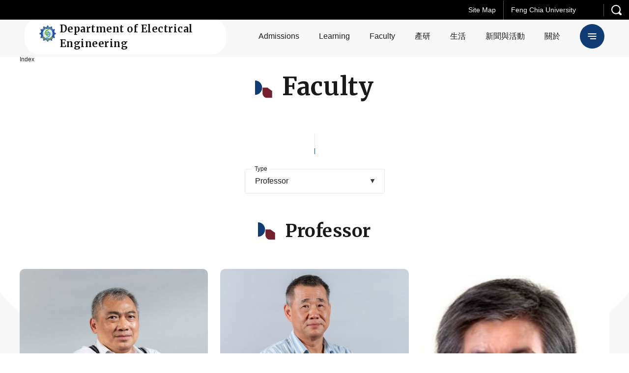

--- FILE ---
content_type: text/html; charset=UTF-8
request_url: https://ee.fcu.edu.tw/en/teachers/?offset=0&limit=12&job_title=Professor
body_size: 19414
content:
<!DOCTYPE html>
<html class="no-js no-svg -lang-en" lang="en-US">
        <head>
        <meta charset="UTF-8" />
<meta name="description" content="">
<title>Faculty | Feng Chia University-電機工程學系</title>
<meta http-equiv="Content-Type" content="text/html; charset=UTF-8" />
<meta http-equiv="X-UA-Compatible" content="IE=edge">
<meta http-equiv="x-dns-prefetch-control" content="on">
<meta name="viewport" content="width=device-width, initial-scale=1">
<meta name="apple-mobile-web-app-capable" content="yes" />
<meta name="format-detection" content="telephone=no">
<meta name="theme-color" content="#006b93" />
<meta name="msapplication-navbutton-color" content="#006b93" />
<meta name="apple-mobile-web-app-status-bar-style" content="#006b93" />
<link rel="profile" href="http://gmpg.org/xfn/11">


<!-- SMO -->
<meta property="og:locale" content="en-US"/>
<meta property="og:type" content="website" />
<meta property="og:title" content="Faculty | Feng Chia University-電機工程學系" />
<meta property="og:description" content="" />
<meta property="og:url" content="https://ee.fcu.edu.tw/en/teachers/"/>
<meta property="og:site_name" content="Feng Chia University-電機工程學系"/>
<meta property="og:image:width" content="1200">
<meta property="og:image:height" content="630">
<meta property="og:image" content="" />
<meta property="og:image:alt" content="" />
<meta name="twitter:card" content="summary_large_image"/>
<meta name="twitter:description" content=""/>
<meta name="twitter:title" content="Faculty | Feng Chia University-電機工程學系"/>
<meta name="twitter:image" content=""/>
<meta itemprop="name" content="Faculty | Feng Chia University-電機工程學系">
<meta itemprop="description" content="">
<meta itemprop="image" content="">
<!-- SMO end -->

<!-- favicon -->
<link rel="shortcut icon" type="image/ico" href="https://s3.ap-southeast-1.amazonaws.com/web-content.fcu.edu.tw/wp-content/uploads/sites/58/2021/05/10165143/favicon-16x16-1.png">
<link rel="apple-touch-icon" sizes="57x57" href="https://s3.ap-southeast-1.amazonaws.com/web-content.fcu.edu.tw/wp-content/uploads/sites/58/2021/05/10165243/apple-icon-57x57-1.png">
<link rel="apple-touch-icon" sizes="60x60" href="https://s3.ap-southeast-1.amazonaws.com/web-content.fcu.edu.tw/wp-content/uploads/sites/58/2021/05/10165253/apple-icon-60x60-1.png">
<link rel="apple-touch-icon" sizes="72x72" href="https://s3.ap-southeast-1.amazonaws.com/web-content.fcu.edu.tw/wp-content/uploads/sites/58/2021/05/10165305/apple-icon-72x72-1.png">
<link rel="apple-touch-icon" sizes="76x76" href="https://s3.ap-southeast-1.amazonaws.com/web-content.fcu.edu.tw/wp-content/uploads/sites/58/2021/05/10165319/apple-icon-76x76-1.png">
<link rel="apple-touch-icon" sizes="114x114" href="https://s3.ap-southeast-1.amazonaws.com/web-content.fcu.edu.tw/wp-content/uploads/sites/58/2021/05/10165335/apple-icon-114x114-1.png">
<link rel="apple-touch-icon" sizes="120x120" href="https://s3.ap-southeast-1.amazonaws.com/web-content.fcu.edu.tw/wp-content/uploads/sites/58/2021/05/10165346/apple-icon-120x120-1.png">
<link rel="apple-touch-icon" sizes="144x144" href="https://s3.ap-southeast-1.amazonaws.com/web-content.fcu.edu.tw/wp-content/uploads/sites/58/2021/05/10165405/apple-icon-144x144-1.png">
<link rel="apple-touch-icon" sizes="152x152" href="https://s3.ap-southeast-1.amazonaws.com/web-content.fcu.edu.tw/wp-content/uploads/sites/58/2021/05/10165420/apple-icon-152x152-1.png">
<link rel="apple-touch-icon" sizes="180x180" href="https://s3.ap-southeast-1.amazonaws.com/web-content.fcu.edu.tw/wp-content/uploads/sites/58/2021/05/10165430/apple-icon-180x180-1.png">
<link rel="icon" type="image/png" sizes="192x192"  href="https://s3.ap-southeast-1.amazonaws.com/web-content.fcu.edu.tw/wp-content/uploads/sites/58/2021/05/10165511/android-icon-192x192-1.png">
<link rel="icon" type="image/png" sizes="32x32" href="https://s3.ap-southeast-1.amazonaws.com/web-content.fcu.edu.tw/wp-content/uploads/sites/58/2021/05/10165206/favicon-32x32-1.png">
<link rel="icon" type="image/png" sizes="96x96" href="https://s3.ap-southeast-1.amazonaws.com/web-content.fcu.edu.tw/wp-content/uploads/sites/58/2021/05/10165227/favicon-96x96-1.png">
<link rel="icon" type="image/png" sizes="16x16" href="https://s3.ap-southeast-1.amazonaws.com/web-content.fcu.edu.tw/wp-content/uploads/sites/58/2021/05/10165143/favicon-16x16-1.png">
<meta name="msapplication-TileColor" content="#ffffff">
<meta name="msapplication-TileImage" content="https://s3.ap-southeast-1.amazonaws.com/web-content.fcu.edu.tw/wp-content/uploads/sites/58/2021/05/10165543/ms-icon-144x144-1.png">
<link rel="preload" href="//fonts.googleapis.com/css2?family=Merriweather:wght@400;700&family=Noto+Serif+TC:wght@400;600;700&display=swap" as="style">
<link rel="stylesheet" href="//fonts.googleapis.com/css2?family=Merriweather:wght@400;700&family=Noto+Serif+TC:wght@400;600;700&display=swap">
<style>:root {
  --primary: #aa2d39;
  --secondary: #b36443; }

@-webkit-keyframes block-line-start {
  0% {
    -webkit-transform: scaleX(0);
            transform: scaleX(0);
    -webkit-transform-origin: left;
            transform-origin: left; }
  100% {
    -webkit-transform: scaleX(1);
            transform: scaleX(1);
    -webkit-transform-origin: left;
            transform-origin: left; } }

@keyframes block-line-start {
  0% {
    -webkit-transform: scaleX(0);
            transform: scaleX(0);
    -webkit-transform-origin: left;
            transform-origin: left; }
  100% {
    -webkit-transform: scaleX(1);
            transform: scaleX(1);
    -webkit-transform-origin: left;
            transform-origin: left; } }

@-webkit-keyframes block-line-end {
  0% {
    -webkit-transform: scaleX(1);
            transform: scaleX(1);
    -webkit-transform-origin: right;
            transform-origin: right; }
  100% {
    -webkit-transform: scaleX(0);
            transform: scaleX(0);
    -webkit-transform-origin: right;
            transform-origin: right; } }

@keyframes block-line-end {
  0% {
    -webkit-transform: scaleX(1);
            transform: scaleX(1);
    -webkit-transform-origin: right;
            transform-origin: right; }
  100% {
    -webkit-transform: scaleX(0);
            transform: scaleX(0);
    -webkit-transform-origin: right;
            transform-origin: right; } }

body.-loading #wrapper {
  opacity: 0; }

body.-loading .o-loading {
  pointer-events: auto;
  opacity: 1; }
  body.-loading .o-loading__mask {
    opacity: 1; }
  body.-loading .o-loading svg#loading-logo {
    opacity: 1; }

body.-loading.page-index .o-loading__bg-block {
  -webkit-transform: scaleY(1);
          transform: scaleY(1); }

body.-loading.page-index .o-loading__mask {
  opacity: 0; }

.o-loading {
  width: 100%;
  height: 100%;
  position: fixed;
  top: 0;
  left: 0;
  z-index: 100000;
  pointer-events: none; }
  .o-loading__bg {
    position: absolute;
    top: 0;
    left: 0;
    display: -webkit-box;
    display: -ms-flexbox;
    display: flex;
    -webkit-box-align: stretch;
        -ms-flex-align: stretch;
            align-items: stretch;
    -webkit-box-pack: start;
        -ms-flex-pack: start;
            justify-content: flex-start;
    width: 100%;
    height: 100%; }
    .o-loading__bg-block {
      -webkit-box-flex: 1;
          -ms-flex: 1 1 25%;
              flex: 1 1 25%;
      height: 100%;
      background: #aa2d39;
      background: #aa2d39;
      background: var(--primary);
      -webkit-transform: scaleY(0);
              transform: scaleY(0);
      -webkit-transform-origin: center bottom;
              transform-origin: center bottom;
      -webkit-transition: -webkit-transform 0.24s ease-in;
      transition: -webkit-transform 0.24s ease-in;
      transition: transform 0.24s ease-in;
      transition: transform 0.24s ease-in, -webkit-transform 0.24s ease-in; }
      .o-loading__bg-block:nth-child(1) {
        -webkit-transition-delay: 0.36s;
                transition-delay: 0.36s; }
      .o-loading__bg-block:nth-child(2) {
        -webkit-transition-delay: 0.42s;
                transition-delay: 0.42s; }
      .o-loading__bg-block:nth-child(3) {
        -webkit-transition-delay: 0.48s;
                transition-delay: 0.48s; }
      .o-loading__bg-block:nth-child(4) {
        -webkit-transition-delay: 0.54s;
                transition-delay: 0.54s; }
  .o-loading svg#loading-logo {
    position: absolute;
    top: 50%;
    left: 50%;
    overflow: visible;
    opacity: 0;
    -webkit-transition: opacity 0.3s linear;
    transition: opacity 0.3s linear;
    -webkit-transform: translate(-50%, -50%);
            transform: translate(-50%, -50%); }
    .o-loading svg#loading-logo #outer-circle {
      -webkit-animation: logo_rotate 3s linear infinite;
              animation: logo_rotate 3s linear infinite;
      -webkit-transform-origin: center;
              transform-origin: center; }
    .o-loading svg#loading-logo #inner-circle {
      animation: logo_rotate 1.5s linear infinite reverse;
      -webkit-transform-origin: center;
              transform-origin: center; }
  .o-loading__mask {
    width: 100%;
    height: 100%;
    background: #aa2d39;
    background: #aa2d39;
    background: var(--primary);
    opacity: 0;
    -webkit-transition: opacity 0.6s linear;
    transition: opacity 0.6s linear; }

</style>
                            <link rel="preload" href="https://ee.fcu.edu.tw/wp-content/themes/type-a/src/js/teachers.js" as="script">
                            <link rel="stylesheet" href="https://ee.fcu.edu.tw/wp-content/themes/type-a/src/style/main.css" type="text/css" media="screen"/>
                        <!-- Google Tag Manager -->
        <script>(function(w,d,s,l,i){w[l]=w[l]||[];w[l].push({'gtm.start':
        new Date().getTime(),event:'gtm.js'});var f=d.getElementsByTagName(s)[0],
        j=d.createElement(s),dl=l!='dataLayer'?'&l='+l:'';j.async=true;j.src=
        'https://www.googletagmanager.com/gtm.js?id='+i+dl;f.parentNode.insertBefore(j,f);
        })(window,document,'script','dataLayer','GTM-T46PTJJ');</script>
        <!-- End Google Tag Manager -->
    </head>
    <body
        class="page-teacher -loading"         style="--primary: #103b73; --secondary: #73202f; --primary_rgb: 16,59,115; --secondary_rgb: 115,32,47"
    >
        
                <div class="o-loading">
    <div class="o-loading__bg">
        <div class="o-loading__bg-block"></div>
        <div class="o-loading__bg-block"></div>
        <div class="o-loading__bg-block"></div>
        <div class="o-loading__bg-block"></div>
    </div>
    <div class="o-loading__mask"></div>
    <svg id="loading-logo" xmlns="http://www.w3.org/2000/svg" version="1.1" width="215" height="215" xml:space="preserve"><style>.st0{fill:#fff}</style><g id="XMLID_5_"><path id="XMLID_11_" class="st0" d="M165.5 55.5c-1 1.4-.8 3.2.4 5.3 1.6 2.4 3.3 5.1 5 7.9h.1l1.8-.5c-.8-1.2-1.6-2.3-2.2-3.2-2.3-3.4-3.7-5.6-4-6.3-.3-.9-.3-1.7.1-2.4.2-.4.3-.9.7-1.1l2.3-1.3 1.7-1c.3-.2.3-.3.2-.6l-1.7-2.8-.5.3-1 .6 1 1.6c.1.1 0 .2-.1.3l-3 1.7c-.4.2-1 .3-1.5.3-.6-.1-1.4-.4-2.3-1.1l-1 1.4c.5.4 1.2.7 2 1 .9-.1 1.5 0 2-.1z"/><path id="XMLID_12_" class="st0" d="M139 102.8l.9-.5-1-1.9-1 .5z"/><path id="XMLID_13_" class="st0" d="M115.3 133.6h2.1v1h-2.1z"/><path id="XMLID_14_" class="st0" d="M141.9 108.4l1-.6-1-1.8-.9.5z"/><path id="XMLID_15_" class="st0" d="M173.8 51.3c.1-.3.1-.7.1-1 .1-1.1.1-2 0-2.9l-.3.1-1.5-.1c.1 1 .1 2.2-.1 3.7l1.8.2z"/><path id="XMLID_16_" class="st0" d="M140.5 105.6l.8-.5-1-1.9-.9.6z"/><path id="XMLID_17_" class="st0" d="M137.4 99.9l1-.5-1.1-1.7-.9.4z"/><path id="XMLID_18_" class="st0" d="M124.7 133.6h2.1v1h-2.1z"/><path id="XMLID_19_" class="st0" d="M118.4 133.6h2.2v1h-2.2z"/><path id="XMLID_20_" class="st0" d="M121.5 133.6h2.1v1h-2.1z"/><path id="XMLID_21_" class="st0" d="M89.9 133.6H92v1h-2.1z"/><path id="XMLID_22_" class="st0" d="M104.2 50.7l-.9-.6-1.1 1.9 1 .5z"/><path id="XMLID_25_" class="st0" d="M104.4 47.9l-.6 1.4.9.5.7-1.3c.6.3 1.3.4 2 .4.8 0 1.4-.2 2.1-.4l.7 1.3 1-.4-.8-1.5c1-.9 1.7-2.2 1.7-3.6 0-2.6-2.1-4.7-4.7-4.7-2.5 0-4.7 2.1-4.7 4.7 0 1.4.8 2.7 1.7 3.6zm3-6.7c1.7 0 3.1 1.4 3.1 3 0 1.7-1.4 3-3.1 3-1.6 0-3-1.4-3-3-.1-1.6 1.3-3 3-3z"/><path id="XMLID_26_" class="st0" d="M102.7 53.4l-1-.5-.9 1.9.8.6z"/><path id="XMLID_27_" transform="rotate(-118.601 111.668 51.446)" class="st0" d="M110.6 50.9h2.2V52h-2.2z"/><path id="XMLID_28_" class="st0" d="M114.8 58.1l.9-.4-1-1.8-1 .5z"/><path id="XMLID_29_" class="st0" d="M116.2 61l1-.5-1.1-1.9-.8.5z"/><path id="XMLID_30_" class="st0" d="M113.2 55.4l.9-.5-1-1.8-.9.4z"/><path id="XMLID_31_" class="st0" d="M135.9 97.2l.9-.5-.9-1.9-1 .5z"/><path id="XMLID_32_" class="st0" d="M101.2 56.2l-1-.5-.9 1.9.9.5z"/><path id="XMLID_35_" class="st0" d="M123.5 28.4l5.4 1.7 1 .3-.7 1.8-.9 2.5 1.3.4.3.1 1.6-4.4.7.3 2.4.8 1 .3 2.1.7c.3.1.5 0 .6-.3l3.5-10.1c.2-.3 0-.3-.3-.5l-7.7-2.4-1-.2-2.3-.8-3.2-1c0-.1-.1-.1-.1-.1-.3 0-.3.1-.4.3L123.3 28c-.2.2 0 .3.2.4zm13.6 2.4c0 .2-.1.2-.3.2l-1.5-.5-1-.2-2.4-.9 1.1-3.2.8.3 1 .3 3.3 1-1 3zm-3.5-6.1l.7-1.8.4-1.4 4.9 1.5c.1.1.2.1.2.3l-1.1 3-4.1-1.3-1-.3zm-6-4l.3-1.1c.1-.2.1-.2.3-.1l2.4.8 2.4.7-1.1 3.3-.7-.3-3.4-1-1-.3.8-2zm-2.2 6.5l1-3.1 1.7.6 3.3 1-1.1 3.2-1.7-.4-3.2-1c-.1-.1-.1-.2 0-.3z"/><path id="XMLID_39_" class="st0" d="M96.3 133.6h2.1v1h-2.1z"/><path id="XMLID_40_" class="st0" d="M79.7 93.9l1 .5 1-1.8-.9-.6z"/><path id="XMLID_41_" class="st0" d="M78.3 96.7l.9.5 1-1.9-.9-.5z"/><path id="XMLID_42_" class="st0" d="M93.1 133.6h2.1v1h-2.1z"/><path id="XMLID_43_" class="st0" d="M75.3 102.3l.9.5.9-1.9-.8-.5z"/><path id="XMLID_44_" class="st0" d="M72.3 107.8l.8.6 1.1-1.9-1-.5z"/><path id="XMLID_45_" class="st0" d="M76.8 99.5l.9.4 1-1.8-1-.4z"/><path id="XMLID_46_" class="st0" d="M73.8 105.2l.9.4 1-1.8-.9-.6z"/><path id="XMLID_47_" class="st0" d="M99.6 59l-.8-.4-1.1 1.8 1 .5z"/><path id="XMLID_48_" class="st0" d="M171.6 168.8l-.3-1-1.5.3.3 1c.1.3.1.5.1.7-.1.3-.3.4-.4.7l-2.9 2.6c-.5.3-1 .5-1.2.3-.3-.2-.6-.3-.8-.6l-1.7-1.9c.1-.3.1-.6.1-.7 0-.1-.1-.1-.2.1l-1.6 1 2.8 3.1c.4.4 1 .8 1.4.8.5.1 1 0 1.5-.4l4.3-3.9c.3-.3.4-.5.3-1 0-.3-.1-.7-.2-1.1z"/><path id="XMLID_49_" class="st0" d="M82.6 176.9l-.2 1.4 4.5.9.2-1.4z"/><path id="XMLID_50_" transform="rotate(100.626 83.65 183.356)" class="st0" d="M82.9 181h1.4v4.7h-1.4z"/><path id="XMLID_51_" class="st0" d="M80.9 180.8L87 182l.3-1.4-6.2-1.2z"/><path id="XMLID_54_" class="st0" d="M95.5 179.8c.3-.2.4-.3.4-.5.1-.2 0-.3-.3-.3l-1.4-.5-.7 3.6-5-1-1.2 5.9c-.2 1.3-.5 2.5-1 3.7-.4 1.1-1 2.1-1.8 2.8l1-4.8-5.2-1-1.2 6.2 1.5.3.2-1 2.3.4-.2 1 1.4.3.3-1 1 1.2c.5-.5 1-1.1 1.3-1.7s.6-1.2.9-1.9l.8 1.7.3-.2c.8-.1 1.4-.5 1.8-1.4.5-.8 1-2 1.2-3.6l.4-1.9-3-.6.5-2.7 3.7.8c-.3 1.7-.5 3.5-.6 5-.1 1.6-.1 2.8.1 3.7-.5.6-1.1 1.1-2 1.6-.8.4-1.6.8-2.4 1l.7 1.3c.8-.3 1.5-.5 2.1-.9.5-.3 1.2-.9 2-1.4.1.8.3 1.4.4 1.8.2.5.4.9.6 1.2.3.4.7.4 1.1-.1.4-.5 1-1.4 1.7-2.5l-1-1.4c-.2.4-.3.8-.5 1.1-.2.3-.3.5-.5.8-.2-.2-.3-.5-.4-.9-.1-.3-.2-.7-.2-1.2.3-.4.8-1.1 1.4-2 .5-.8 1.1-1.8 1.7-2.9.2-.1.3-.2.3-.3 0-.2-.1-.3-.3-.5l-1.1-.7c-.2.7-.4 1.4-.9 2.2-.3.7-.9 1.5-1.4 2.2 0-1.1.1-2.3.2-3.5.1-1.1.3-2.3.5-3.4l3.7.7.3-1.4-3.8-.8.3-2.5zm-12.2 12.3l-2.4-.4.4-2.3 2.4.4-.4 2.3zm7.2-5c-.3 1.7-.5 2.8-.9 3.4s-.8.9-1.4.8h-.6c.2-.7.4-1.5.6-2.3.3-.8.4-1.5.6-2.3l1.7.4z"/><path id="XMLID_56_" class="st0" d="M97.3 179.4l-1 .9c.3.3.6.7.9 1.1.3.3.4.7.5 1l1.2-1c-.2-.4-.4-.8-.8-1.1-.2-.3-.5-.7-.8-.9z"/><path id="XMLID_57_" class="st0" d="M85.3 187.3l.3-1.4-4.6-1-.4 1.4z"/><path id="XMLID_58_" class="st0" d="M49.7 173.1c-.2.5-.3 1-.5 1.4l1.4.7c.2-.5.3-1 .5-1.5.1-.5.1-1 .1-1.5l-1.1-.4c-.2.4-.3.9-.4 1.3z"/><path id="XMLID_59_" class="st0" d="M61.7 164.2c.1-.1.2-.2.3-.2.3.1.3.1.4.1.1 0 .1-.1.1-.2l-1-1.3c-.6.3-1.2.6-2 .9-.7.3-1.4.4-2 .5l.5 1.3c.2-.1.4-.1.8-.2.3-.1.7-.3 1-.3l1.8 1.5-.3 1.7 1.2.7.3-1.4L65 169l.9-1-4.5-3.6c0-.1.2-.2.3-.2z"/><path id="XMLID_62_" class="st0" d="M46 168.2l1 .8.5-.5 9.5 7.6c-.6.9-1.2 1.4-1.8 1.7-.5.2-1 .2-1.5-.2-.2-.3-.4-.4-.7-.6-.3-.2-.5-.3-.7-.4l-.3 1.7c.2.1.3.3.6.4.3.1.4.3.7.4.3.3.9.3 1.4.3.5-.1 1-.3 1.6-.7.5-.4 1-.9 1.5-1.4.5-.5 1-1 1.3-1.4l-5.6-4.5.5-.7 4.8 3.8.9-1-4.8-3.8.6-.8 4.8 3.8.9-1-4.8-3.9.7-.9 5.2 4.3.9-1-11.4-9.2-5.8 7.2zm6.5 2.5l-4.1-3.3.6-.7 4 3.2-.5.8zm1.4-1.8l-4-3.2.6-.8 4 3.3-.6.7zm2.1-2.7l-.7.9-4-3.3.7-.9 4 3.3z"/><path id="XMLID_65_" class="st0" d="M129.9 86l.8-.5-.9-1.8-.9.5z"/><path id="XMLID_66_" class="st0" d="M55.6 159.2c.3.1.5.2.6.1.1 0 .2-.1.2-.3l-1-1.3c-.7.3-1.5.5-2.3.7-.9.2-1.7.3-2.5.3l.5 1.3c.3 0 .6 0 1-.1.4 0 .9-.1 1.3-.2l1.2 1-.3 1.7 1.2.6.3-1.4 2.1 1.7.9-1-3.6-2.9c.1-.1.2-.1.3-.2h.1z"/><path id="XMLID_67_" class="st0" d="M54.1 175.3v-1.1l-1.4-.1c0 .3-.1.6-.2 1 0 .3-.1.7-.2 1l1.5.3c.2-.3.2-.8.3-1.1z"/><path id="XMLID_68_" class="st0" d="M168.8 164.9l-.3 1.5c.9.1 1.7.2 2.6.3.9.3 1.7.4 2.4.7l.3-1.6c-.8-.3-1.7-.4-2.5-.6-1-.2-1.7-.3-2.5-.3z"/><path id="XMLID_69_" class="st0" d="M175.8 45.6c.1 1 .1 2.3-.1 3.8h.5l1.2.1c.2-1.5.3-2.8.1-3.8H176l-.2-.1z"/><path id="XMLID_70_" class="st0" d="M178.7 58.3l-.9-1.4-.8.5-.3.1-2.5-4-1.3.8 1.6 2.5.9 1.4-.7.5-.4.2-2.3-3.5-1.3.7 2.3 3.6-1.1.6-1.9-3-.9-1.3-1.3.7 2.5 4 .2.4-.2.1-1.1.7.9 1.4.3-.2 1-.5 2.7 4 1.2-.7h.1l-.1-.3-2.5-3.9 1-.6 1.2 1.8 1.1 1.7 1.4-.8-2.3-3.5 1.1-.6 1 1.5 1.5 2.2 1.3-.7-2.5-3.8z"/><path id="XMLID_73_" class="st0" d="M179.1 52.7c-.1.9-.2 1.8-.2 2.6-.8-.7-1.6-1.4-2.3-2.2-.5-.5-1.1-1-1.7-1.6l-.9 1-.2.2c.1.1.2.3.3.3 1 .9 1.8 1.7 2.6 2.4.8.6 1.6 1.2 2.3 1.7.3 2.1.9 3.9 1.6 5.6l1.7-.3c-.8-1.6-1.4-3-1.7-4.3.5.3 1 .4 1.5.6 1 .4 2 .6 2.9.7l.3-1.3-2.9-4.5h.1l-.2-1.5c-.3-.1-.6-.2-.8-.3-.8-.2-1.3-.3-1.8-.6-.5-.2-1.1-.7-1.7-1.3l-1 1.1c.6.8 1.3 1.3 2.1 1.7zm1.5.7l1.1 1.8 1.6 2.4.1.1c-.4-.2-1-.3-1.5-.6-.4-.2-1-.4-1.5-.7-.1-.9 0-1.8.2-3z"/><path id="XMLID_80_" class="st0" d="M46.6 171.2c-.2.5-.3 1-.6 1.4l1.3.6c.3-.5.4-1 .6-1.5.2-.5.3-1 .4-1.5l-1.2-.4c0 .4-.2.9-.5 1.4z"/><path id="XMLID_83_" class="st0" d="M162.1 167.1l1.6 1.7 1-1-1.6-1.7 3.5-3.1.7.8 1-1-4.8-5.4-4.5 4.1-1.1-1.1c.1-.3.1-.4 0-.4 0-.1-.1 0-.2 0l-1.4.8 1.6 1.7-4.8 4.3 4.9 5.3 1-1-.7-.7 3.8-3.3zm1.4-7.6l2.2 2.5-3.5 3.1-2.3-2.4 3.6-3.2zm-6.1 9.9l-2.3-2.4 3.7-3.3 2.3 2.4-3.7 3.3z"/><path id="XMLID_87_" class="st0" d="M153.5 151.8c0-.6-.7-1.3-2.1-1.6 4.7-1.5 10.4-8.5 7.8-9.6 4.6-2.7 7.3-6.8 8.8-10.6-.4-.3-.7-.4-1.6-.3 2.3-3.1 5.5-7.6 4.6-11.5-.2-.2-.6-.2-1.4.1 1.8-2.4 3.1-12.8 1.2-12.8 1-3 1.3-9.2.3-11.4-1 .3-1.6.4-2.3 1 .7-4.6-.7-11.7-2.3-13.1-.9.2-1.3.6-1.8 1.5.7-4.2-1-9.2-2.5-11.5-.5.2-1 .8-1.4 1.5-.5-4.1-2.3-9.3-4.3-10.5-.4.3-1.3 1.6-1.7 2.2-.4-4.3-1.5-9.2-5.3-11.9-.7.7-1 1.3-1.2 2.6-1.4-3.1-4.5-6.3-6.8-7.7-.5.3-.4.7-.8 1.6-1.9-2.4-4.3-4.7-8.2-4.7-.4.8-.4 1.3.3 2.2-3.9-2.3-8.5-5-14.3-3.9.3 2.9 5.3 7.6 10.2 10.3-.3.2-1.1.3-1.7 1 2 2.3 5 3.9 8.4 5.6 0 1.5 2.9 4 6.6 5.8 1 2.4 3.8 5.7 5.7 7.6-.3 2.3 2.8 6.3 5.7 8.3-.1 3.7 1.7 6 3.9 8.8-.7 3.5-.3 6.3 1 9.6-.3 3.2-.1 6.3.3 8.9-1.6 3.1-2 6.4-1.8 11.6-2.3 2.6-2.5 4.9-3.2 7.4l-.7.4.3.6c-.2.4-.3.9-.6 1.3-.6.6-1.1 1.4-1.3 2.3-.1.2-.3.4-.4.6h-1v1c-1.2 1.3-2.2 2.5-3.2 3.9-3.3 1.3-5.9 3.7-7.9 7.1 0-.3-.3-.5-.6-1.6-5.3 3.6-8.3 8.9-9.2 15.4-2 1.5-4 2.7-5.6 4.6-5.2 2.2-10.7 4-16.3 5.4-5.7-1.3-11.1-3.1-16.4-5.4-1.5-1.9-3.6-3.1-5.5-4.6-1-6.5-3.9-11.7-9.2-15.4-.4 1-.7 1.3-.6 1.6-2-3.4-4.6-5.8-7.9-7.1-1.2-1.7-2.4-3.1-4-4.7-.1-.1-.1-.2-.2-.2-.1-.1-.2-.3-.3-.4-.1-1.2-.7-2.4-1.7-3.1l.7-1.3-1-.5-.3.6c-.9-2.8-1-5.1-3.5-7.9.3-5.2-.2-8.5-1.9-11.6.6-2.6.8-5.6.4-8.9 1.3-3.2 1.7-6.1 1.1-9.6 2.1-2.8 4-5 3.8-8.8 3-1.9 6-5.9 5.8-8.3 1.9-1.9 4.8-5.2 5.7-7.6 3.6-1.8 6.6-4.3 6.6-5.8 3.3-1.7 6.3-3.4 8.4-5.6-.6-.8-1.4-.9-1.7-1 4.9-2.7 9.9-7.4 10.2-10.3-5.7-1-10.3 1.6-14.3 3.9.7-.9.7-1.4.3-2.2-3.7 0-6.2 2.3-8.2 4.7-.3-.9-.2-1.2-.7-1.6-2.3 1.4-5.4 4.6-6.9 7.7-.2-1.3-.5-1.9-1.1-2.6-3.8 2.7-5 7.6-5.5 11.9-.3-.6-1.1-1.8-1.7-2.2-2 1.2-3.7 6.4-4.3 10.5-.3-.7-.9-1.3-1.4-1.5-1.6 2.3-3.3 7.3-2.6 11.5-.5-.9-.9-1.3-1.7-1.5-1.6 1.4-3 8.5-2.4 13.1-.6-.6-1.1-.8-2.3-1-.9 2.2-.7 8.3.4 11.4-2 0-.6 10.3 1.2 12.8-.8-.3-1.2-.3-1.5-.1-.8 3.9 2.3 8.3 4.7 11.5-.9-.2-1.2-.1-1.6.3 1.5 3.8 4.2 7.9 8.7 10.6-2.5 1.1 3.1 8.2 7.8 9.6-1.4.3-2 1-2 1.6.6 2.1 4.3 5.3 9.7 7.3-.8.1-1.3 0-1.8.8 5.7 5.1 12.2 7.6 20.6 5.6 4.6 1.8 8.9 3.4 13.3 4.9-3.9.7-7.9 1.3-12 1.5 1.7 1.4 4.3 3 6.3 3.2 3.5-1.1 6.8-2.2 10.1-3.2 3.3 1.1 6.6 2.2 10.1 3.2 2-.2 4.6-1.8 6.3-3.2-4.1-.3-8.1-.8-11.9-1.5 4.4-1.5 8.7-3.1 13.2-4.9 8.3 2 14.9-.4 20.7-5.6-.5-.8-1.1-.7-1.8-.8 5.8-2 9.5-5.2 10.2-7.3zm-75.8-4.2c.6.5 1.2 1 1.8 1.7 2.2 2.3 4.1 5.5 4.4 9.6-1.9.2-3.4-.7-4.4-2.3-.8-1.2-1.4-2.8-1.8-4.7-.3-1.5-.6-3-.7-4.8.3.2.5.4.7.5zm-8.2-6.1c1.6.7 2.8 1.8 3.6 3.2 2.3 3.3 2.4 7.7 3.8 9.6-1.4-.3-2.7-1-3.8-2.2-1.7-1.9-3-4.9-3.6-8.3-.2-.8-.3-1.6 0-2.3zm-5.8-5.4c.5.7 1 1.3 1.5 2 1.4 2.3 2.4 4.8 3 7.5-1.2-.9-2.2-1.7-3-2.3-2.3-2.1-3-3.9-3-5.6.5-.2 1.1-.7 1.5-1.6zm-2.1-2.4c0 1.7-1.4 3.1-3 3.1-.2 0-.3-.1-.3-.1v.1c-1.5-.2-2.7-1.5-2.7-3.1 0-1.7 1.4-3 3-3 1.6-.1 3 1.2 3 3zm-3.7-8.5c.7 1.2 1.2 2.3 1.4 3.8-.2 0-.4-.1-.7-.1-1 0-1.8.3-2.6.8-.3 0-.3.1-.6.1.1-1 .3-2 .6-3.1.3-.9.7-1.7 1.2-2.5.2.3.5.7.7 1zm-2-10.3c.2.2.4.4.5.8-.3 1.7-.6 3.3-.5 6l-1.4 4.8c-.3-.9-.7-1.7-1.4-2.3-.3-.2-.5-.3-.9-.4-.3-1.7-.2-3.6-.3-5.3.5-.7.9-1.4 1.2-1.9.9-1.5 1.5-2.7 2-3.9.2.4.1 1.2.8 2.2zm-4.7 1.2c-.3-.4-.5-.8-.9-1.5-.9-1.9-.8-4.2.1-6.8.7-1.7 1.7-3.3 2.8-4.4.5-.5 1-1 1.6-1.2.2 3.3-.3 6.4-1.6 9.6-.6 1.4-1.3 2.8-2 4.3zm4.7-19.3c-.5 2.4-1.6 3.6-2.8 4.3-1.1.9-2 1.3-2.2 2.6-.2-.9-.3-1.3-.6-1.6v-.1c1.1-2 1.7-3.9 1.8-5.8.3-.2.7-.3 1-.6 1-.6 2-1.5 3-2.8.2 1.7 0 3-.2 4zm2-9.2c-.5.9-1.2 1.7-1.9 2.6-.9 1-1.8 2-2.8 2.9-.3.3-.7.6-1 .8 0-1.7.4-3.2 0-4.3.3-.3.7-.6 1-.9 1-.9 1.9-1.6 2.8-2.3.6-.4 1.3-.9 1.9-1.1.5-.3 1-.5 1.7-.6-.5.9-1.1 1.9-1.7 2.9zm35.8-42.8c-2.2 3.5-5.3 5.8-9.3 8.1-1.6-.1-3.4.7-4.9.3V53c2.2-3.6 7.3-7.2 14.2-8.2zm-20.2 7.8c1.4-1.7 2.8-3.1 4.3-4.2.6-.4 1.1-.8 2-1.2 0 .5 0 1-.2 1.6-.3 1.2-.9 2.3-1.8 3.6-1.1 1.3-2.5 2.4-4.3 3.6.1-1.7.3-2.7 0-3.4zm4.2 3.3c.4-.3.9-.3 1.8-.7 1.8-.3 3.6-.3 5.4-.1-1.7 1.7-3.5 2.7-5.4 3.3-.6.2-1.2.3-1.8.4-1.6.2-3 .2-4.4.1.9-1 2.5-2.2 4.4-3zm-8.2-2.4c.9-1 1.7-2 2.5-2.8.3 4.3-.7 7.4-2.5 9.3-.7.7-1.4 1.2-2.3 1.6.3-1.7.2-3-.3-4.5.9-1.3 1.7-2.4 2.6-3.6zm0 8.7c1-.6 2.2-1.1 3.6-1.5 1.2-.3 2.7-.3 4.3-.2-.3 1.2-2 2.4-4.3 3.7-.3.1-.7.3-1 .5-.9-.3-1.7-.3-2.5-.3-1 .2-2 .6-3 .8.7-1 1.6-2.1 2.9-3zm-5-5.8c.3.7.4 1.3.6 2.1.3 1.4.4 3 0 5-.2.9-.4 1.8-.8 2.9-1-.3-2 .7-2.7 1.6-.2-4.6.8-9 2.9-11.6zm-.1 12.3c.3-.2.4-.3.8-.5 1.3-.6 2.7-1 4.8-1.2l-.4.8c-1.2 2-2.8 3.6-4.3 4.8l-.3.2c-1.5-.2-2.8.1-4 .5.2-1.8 1.2-3.3 3.4-4.6zm1 5.4c-.2.3-.2.4-.3.7-1.7 3.3-4.3 5.6-7.3 7.6-.5.3-1 .7-1.4 1 .3-1.7.6-3.2 1.4-4.6 1.3-2.2 3.3-3.7 7.6-4.7zm-9.5-3.9c.4-1.6 1-3 2-4.4 1.7 2 1.9 5.2-.1 9.5-.4.9-1 1.9-1.9 2.5-.7-1.4-.7-4.5 0-7.6zm-3.5 5.1c.3.5.5 1 .8 1.4 2 3.8 1.8 6.9 0 9.3-.3.4-.7.9-1.1 1.3-1.6-3.6-1.5-7.5.3-12zm-4.5 10.5l.4-1c.9 1.5 1.5 3.1 1.9 5 0 .4 0 .9.1 1.3.2 1.4.2 3 0 4.8 0 .4-.1 1-.1 1.4-.2.9-.3 1.7-.5 2.6-.8-.3-1.3-1-1.8-2-1.4-2.9-1.5-8 0-12.1zm-3.2 11.1c1.3 1.2 2.5 2.4 3.3 3.9 1.2 2.3 1.6 5.2-.2 9.2-2.7-3.9-3.8-8.7-3.1-13.1zm-.3 11.7c1.5 1.1 2.6 2.6 3.6 4.4 1 1.7 1.7 3.8 2.3 6.3 0 .3 0 .4.1.7l.4 1.9c-.1-.1-.3-.2-.5-.4-1-.6-1.7-1.2-2.3-1.8-4.3-4.1-2.8-7.3-3.6-11.1zm3.5 18.5c-1.1-2.1-2.2-4.2-3-6.4 1 .3 2 .8 3 1.4.8.5 1.6 1.1 2.4 2 1 1 2 2.3 2.8 3.9.4 1 .9 1.9 1.2 3-.4-.3-.8-.4-1.2-.6-1-.3-1.8-.5-2.9-.4-.3.1-.4.1-.6.2l-1.7-3.1zm5.3 10.5c-1-1-1.9-2.1-2.9-3.7-.4-.6-.9-1.4-1.2-2.2.3.1.8.1 1.3.2 1 .2 1.9.5 2.8 1 .2.1.5.3.7.4v.4c0 2.6 2.1 4.8 4.7 4.8.3 0 .7 0 1-.1.9 1.2 1.7 2.3 2.3 3.5-1.4-.2-2.8-.6-4-1.1-.6-.3-1.3-.6-1.9-1-1-.7-2-1.4-2.8-2.2zm4.7 6.6c-.4-.6-1-1.3-1.8-1.7l1.8.2c2.5.4 5.1 1.4 7.3 3 1.7 1.2 3.1 2.7 4 4.7-1.6-.2-3-.3-4-.6-5.6-1.3-6.1-3.7-7.3-5.6zM69.5 157c-1.6-.6-3-1.6-4.3-2.7-.8-.6-1.5-1.3-2.1-1.9.7-.3 1.3-.6 2.1-.7 1.4-.2 2.9 0 4.3.6 1.2.4 2.3 1 3.6 1.8 1.6 1 3.1 2.1 4.7 3.2l.7.4-.7.2c-1.6.3-3.1.3-4.7.2-1.3-.2-2.5-.5-3.6-1.1zm10.1 7.4c-.7-.2-1.2-.4-1.8-.5-2-.7-3.6-1.5-4.7-2.5-.3-.3-.7-.6-.9-1l.9-.3c1.7-.3 3.1-.5 4.7-.5.6 0 1.2 0 1.8.1 4.3.3 7.7 2.3 9.6 4.8-2.9.8-6.4.6-9.6-.1zm87-37.3l-1.7 3c-.3-.1-.4-.1-.8-.2-1-.1-1.8.1-2.7.4-.4.2-.9.3-1.3.6.4-1.1.9-2.1 1.3-3 .8-1.6 1.7-2.9 2.9-4.1.7-.7 1.5-1.3 2.3-1.8 1-.6 1.8-1 2.9-1.4-.7 2.3-1.8 4.4-2.9 6.5zm0-7.4c-.7.6-1.4 1.2-2.5 2l-.4.3.4-1.9c.1-.3.1-.4.2-.7.6-2.4 1.4-4.5 2.3-6.3 1-1.8 2.1-3.3 3.6-4.4-.9 3.7.6 6.9-3.6 11zm-3.3-3.6c-.7-1.5-1.5-2.9-1.9-4.3-1.3-3.2-1.7-6.3-1.6-9.6.5.3 1 .7 1.6 1.2 1 1.1 2.1 2.7 2.9 5 .7 2.1.9 4.3-.2 6.6-.2.3-.4.7-.8 1.1zm6.5-19.2c.7 4.4-.4 9.2-3.2 12.8-1.7-3.6-1.3-6.5 0-8.9.8-1.5 2-2.7 3.2-3.9zm-5.7-5.8c0-.4.1-.9.2-1.3.3-1.9 1-3.6 1.9-5l.4 1c1.6 4.1 1.4 9.2 0 12.1-.5 1-1.1 1.6-1.8 2-.3-.9-.3-1.7-.5-2.6-.1-.4-.2-1-.2-1.4-.1-1.8-.1-3.4 0-4.8zm-2.7-14.5c.2-.4.4-.9.8-1.4 1.8 4.5 1.8 8.4.3 12-.3-.4-.8-.9-1-1.3-1.9-2.4-2.1-5.4-.1-9.3zM156.6 66c1 1.2 1.6 2.7 2 4.3.8 3 .7 6.2-.3 8-.7-1-1.3-2.1-1.7-3-1.9-4.3-1.8-7.5 0-9.3zm-7.2-7.5c.1-.8.3-1.4.6-2.1 2.2 2.6 3 7 2.9 11.5-.7-.9-1.7-1.8-2.7-1.6-.3-1-.7-2-.8-2.9-.4-2-.3-3.5 0-4.9zm-6.8-7.7c.8.8 1.7 1.7 2.5 2.8.9 1.1 1.7 2.3 2.5 3.6-.5 1.5-.7 2.9-.3 4.5-.9-.3-1.7-.9-2.3-1.6-1.8-2-2.7-5.1-2.4-9.3zm-7.6-3.5c.5.3 1.2.7 1.8 1.1 1.4 1 2.9 2.5 4.2 4.2-.3.7-.1 1.7.2 3.3-1.8-1.1-3.3-2.3-4.3-3.6-1-1.2-1.7-2.3-1.8-3.6-.3-.5-.3-1-.1-1.4zm-14.3-2.5c6.9 1 12.1 4.5 14.2 8.4-1.6.3-3.4-.4-4.9-.3-3.9-2.2-7-4.6-9.3-8.1zm16.1 14c-.6-.1-1.3-.3-1.8-.4-1.9-.6-3.8-1.6-5.4-3.3 1.8-.2 3.6-.3 5.9.3.4.2.9.3 1.3.5 1.8.8 3.5 2 4.3 3-1.2.1-2.8.1-4.3-.1zm5.8 6l-1-.5c-2.3-1.3-4.1-2.5-4.3-3.7 1.6-.2 3-.1 4.3.2 1.4.3 2.5.9 3.6 1.5 1.3.9 2.2 2 2.9 3.1-1-.2-1.9-.6-2.9-.8-.9-.1-1.8-.1-2.6.2zm2.5 3V67c1.6.3 3 .6 4.3 1.2.3.2.5.3.8.5 2.1 1.2 3 2.8 3.6 4.5-1.2-.4-2.5-.7-4.3-.7-1.7-1.2-3.2-2.7-4.4-4.7zm4.3 7c-.1-.3-.2-.4 0-.6 4.1.9 6.1 2.4 7.2 4.5.9 1.4 1.2 3 1.5 4.6-.4-.3-1-.6-1.5-1-2.8-1.9-5.6-4.2-7.2-7.5zm7.2 12.8c-.5-1-1.1-2-1.6-3 .6.1 1 .3 1.6.6.7.3 1.3.7 2 1.1.9.7 1.8 1.5 2.8 2.3l.9.9c-.4 1.1 0 2.6 0 4.3-.3-.2-.6-.5-.9-.8-1-.9-1.9-1.8-2.8-2.9-.8-.8-1.4-1.6-2-2.5zm2 9.2c-.3-1-.3-2.3 0-3.6.8 1 1.8 1.8 2.8 2.4.3.3.6.4.9.6.3 1.9.8 3.8 1.8 6-.3.3-.4.7-.5 1.6-.2-1.3-1.1-1.7-2.2-2.6-1.1-.8-2.3-2-2.8-4.4zm.5 17.8c.1-.7.1-1.5.2-2 .6 1.2 1.2 2.4 2.1 3.9.3.5.7 1.2 1.2 1.9-.3 1.7-.2 3.6-.3 5.3-.4.1-.7.3-.9.4-.7.5-1 1.4-1.4 2.3l-1.4-4.8-.2-.4c.3-2.3-.1-3.8-.4-5.6.2-.3.4-.5 1.1-1zm-2.5 10.6c.3-.3.4-.7.7-1 .5.8 1 1.7 1.3 2.5.3 1.1.5 2.2.6 3.1-.3 0-.4-.1-.6-.1-.7-.3-1.3-.4-2-.6-.4-.1-1-.2-1.4.1.3-1.6.8-2.8 1.4-4zm-.5 5.8c1.7 0 3.1 1.4 3.1 3.2 0 1.6-1.4 3-3.1 3h-.3c-1.4-.2-2.5-1.2-2.7-2.4 0-.2-.1-.4-.1-.6.1-1.8 1.4-3.2 3.1-3.2zm-1.3 7.6c.4.1.8.2 1.3.2 2.7 0 4.8-2.1 4.8-4.7 0-.3 0-.6-.1-1 .2-.1.4-.3.6-.3.9-.4 1.7-.8 2.9-1 .4-.1.8-.1 1.1-.2-.3.8-.7 1.6-1.3 2.4-.9 1.4-1.8 2.5-2.7 3.5-.9.9-1.8 1.6-2.8 2.2-.7.3-1.3.7-2 1-1.2.5-2.6 1-4 1.1.6-1 1.4-2.2 2.2-3.2zm-5.4-.5c.4-.7 1-1.3 1.5-2 .3.9.9 1.4 1.5 1.6 0 1.7-.7 3.5-3 5.6-.8.7-1.7 1.5-3 2.3.5-2.7 1.5-5.3 3-7.5zm0 7.5c2.2-1.6 4.7-2.5 7.2-3l1.8-.2c-.9.4-1.4 1.1-1.8 1.7-1.1 1.9-1.7 4.3-7.2 5.5-1.1.3-2.5.4-4 .6.9-1.9 2.3-3.4 4-4.6zm-7.9-.9c.8-1.4 1.9-2.5 3.7-3.4 0 .9-.1 1.6-.2 2.5-.6 3.5-1.9 6.4-3.6 8.3-1.2 1.1-2.5 1.9-3.8 2.2 1.4-1.9 1.7-6.3 3.9-9.6zm-6.5 4.6c.5-.6 1.2-1.1 1.8-1.7.2-.2.4-.3.6-.5-.1 1.7-.3 3.3-.6 4.8-.4 1.9-1 3.5-1.8 4.7-1.1 1.6-2.6 2.5-4.4 2.3.3-4.1 2.2-7.3 4.4-9.6zm6.5 12.1c-1.2 1-2.8 1.8-4.7 2.5-.6.1-1.2.3-1.8.5-3.2.7-6.8.9-9.6.1 1.8-2.5 5.3-4.4 9.6-4.8.5-.1 1.2-.1 1.8-.1 1.5 0 3 .2 4.7.5.2.1.6.2.9.3-.3.4-.6.7-.9 1zm7.9-7.1c-1.3 1.1-2.9 2.1-4.3 2.7-1.2.5-2.4.9-3.6 1.1-1.6.2-3.1.2-4.7-.2l-.7-.2.7-.4c1.6-1.1 3-2.3 4.7-3.2 1.1-.8 2.3-1.4 3.6-1.8 1.4-.6 2.9-.8 4.3-.6.7.1 1.4.3 2.1.7-.6.6-1.4 1.3-2.1 1.9z"/><path id="XMLID_141_" class="st0" d="M161.4 173.5c.1-.3.1-.4.1-.4 0-.1-.1-.1-.3 0l-1.5.5c.3.8.7 1.7 1 2.5.3 1 .4 1.7.5 2.5l1.7-.3c-.2-.7-.3-1.5-.6-2.3-.2-.8-.6-1.7-.9-2.5z"/><path id="XMLID_142_" class="st0" d="M138.2 185.9l-1.5-5.1-3.4 1-1.1-4c.2-.3.2-.4.2-.5-.1-.1-.3-.1-.5 0l-1.2.3 1.3 4.5-2.3.7.3 1.4 2.4-.8c.5 2.5.8 4.8.8 6.7 0 1.8-.3 3.2-.8 4.3.1.1.1.2.2.2l1.5.3c.4-1.6.6-3.4.5-5.5-.1-2-.3-4.1-.8-6.2l1.9-.6 1 3.1c.2.8.4 1.7.6 2.4.2.8.3 1.6.3 2.3 0 .5 0 1-.3 1.3-.2.3-.5.5-1 .7l-.9.3 1.1 1.3.5-.3c.7-.3 1.2-.8 1.5-1.1.3-.4.4-1 .4-1.6s-.1-1.4-.3-2.2c0-.9-.1-1.9-.4-2.9z"/><path id="XMLID_143_" class="st0" d="M165.2 168.6l-.3 1.3c.6 0 1.2.1 1.9.2.6.1 1.1.2 1.5.3l.3-1.6c-.5-.1-1-.2-1.7-.2h-1.7z"/><path id="XMLID_146_" class="st0" d="M128.7 194.2l-.3-.9 3-.9-.3-1.4-3 .9-.3-.9 3.3-1-.4-1.4-3.2 1-.3-.8 3.3-1-1-3.6-3.3 1-.2-.7 2.1-.6-.7-2.4 1.8-.5-.3-1.4-1.9.5-.3-1.1c.2-.2.2-.3.1-.3 0-.1-.2 0-.5 0l-1 .3.4 1.6-2.9.8-.3-1c.2-.3.3-.3.2-.4-.1-.1-.3-.1-.7 0l-1 .3.4 1.6-2 .5.4 1.4 1.9-.5.7 2.3 2.3-.6.2.7-3.4 1 1 3.7 3.4-1 .3.8-3.8 1.1.3 1.4 3.8-1.1.3 1-3.6 1 .4 1.4 3.6-1 .3 1-4 1.4.3 1c.2.3.3.5.3.5.1.1.2 0 .3-.3l7.9-3.2-.4-1.2-3.2 1zm-5.4-5.7l-.3-.9 2.1-.6.3 1-2.1.5zm0-4.7l-.3-1 3-.9.3 1-3 .9zm3.4 3.7l-.3-1 2-.5.3 1-2 .5z"/><path id="XMLID_149_" class="st0" d="M107.1 107.3H96.2v1.8h10.9v2.6h1.7v-2.6h10.9v-1.8h-10.9V81.7h3.4v-1.9h-3.4v-2.6h-1.7v2.6h-3.6v1.9h3.6z"/><path id="XMLID_150_" class="st0" d="M88.8 77.2l.9.5 1-1.9-.9-.5z"/><path id="XMLID_151_" class="st0" d="M84.3 85.5l.9.5 1-1.9-.9-.5z"/><path id="XMLID_152_" transform="rotate(-151.414 88.21 79.258)" class="st0" d="M87.7 78.2h1.1v2.2h-1.1z"/><path id="XMLID_153_" class="st0" d="M85.8 82.7l.9.5 1-1.8-.9-.5z"/><path id="XMLID_156_" class="st0" d="M110.6 95.8l.7-.8 2.3 2.5v8.1h1.3v-8.2l2.4-2.7.9.8.8-.6-4.7-4.5-.1.1-4.3 4.5.7.8zm3.5-3.7l2.1 2-2.1 2.2-2.1-2.1 2.1-2.1z"/><path id="XMLID_157_" class="st0" d="M126.8 80.6l1-.6-1.1-1.9-.8.5z"/><path id="XMLID_158_" class="st0" d="M128.4 83.3l.9-.6-1-1.8-1 .5z"/><path id="XMLID_161_" class="st0" d="M99.7 97.1h6.1v-6.7h-5.9c-.4 0-.9.3-.9.9v5.1c0 .4.4.7.7.7zm.6-5.5h4.3V93h-4.3c-.1 0-.1-.1-.1-.1v-1.1c0-.1 0-.2.1-.2zm0 2.7h4.3V96h-4.4v-1.4c0-.2 0-.3.1-.3z"/><path id="XMLID_163_" class="st0" d="M99.5 105.9l2.9-2.9v-.1l3 3 1.1-1-3-3 3-2.9-1.1-1.1-3 3v-.1l-2.9-2.9-1.1 1.1 3 2.9-3 3z"/><path id="XMLID_164_" class="st0" d="M126.2 77.2l-.9-1.9-1 .6 1.1 1.8z"/><path id="XMLID_167_" class="st0" d="M36.8 63.4l7-9.8L45 52c0-.2.2-.2.3-.1.3.2.9.7 1.6 1.6l1.2-1c-1-1.1-1.8-2-2.7-2.6l-1.4.8v-.1.2l-5-3.1c-.2-.2-.3-.1-.4.1l-1 1.4-1.2 1.7 1 .6.1.1 1.5-2.1c.1-.1.2-.1.3 0l.5.3-1.8 2.3 1.1.7 1.7-2.3.5.3-1.7 2.3 1.1.7 1.7-2.3.7.4-2.5 3.5-.3-1.1c-.4.1-.8.3-1.2.3v-1l-1.2.1-.5-1.2-.1.1c-.3.1-.6.3-1 .3 0-.3-.1-.7-.1-1l-1.4.3c.1.5.2 1 .2 1.5-.8.3-1.4.7-1.7.8l.6 1.2c.1-.2.4-.3 1-.5-.1.4-.3 1-.4 1.6l1.5.1c.1-.3.2-.5.3-.9l.5 1h.1c.2-.1.4-.2.7-.3-.1.5-.3 1-.5 1.7l1.5.2-2 2.8-.3.5-.6-.4 1.1-1.5.5-.8-.4-.3-.9-.5-1.6 2.3-.6-.3 1.6-2.2-1.1-.8-1.6 2.3-.4-.3c-.1-.1-.2-.1-.1-.2.7-1 1.2-2 1.7-2.9l-1.6-.3c-.4 1.1-1 2.3-1.9 3.5-.2.2-.2.3.1.4l5 3.1-.5.8c-.1.2-.1.3.1.3l1.4.9 1.5 1 1-1.2-2.1-1.3c-.1 0-.1-.1-.1-.1zm.9-8.1c-.3.1-.5.2-.7.3-.3.2-.6.3-.8.3.1-.8.1-1.2.2-1.4.3-.2.4-.3.7-.4.2 0 .4-.1.6-.2.1.4.1.8 0 1.4zm1.4.8c.5-.2 1-.3 1.5-.5l-2.1 2.9.6-2.4z"/><path id="XMLID_169_" class="st0" d="M61.8 127.4l.9.4 1-1.8-.9-.5z"/><path id="XMLID_170_" class="st0" d="M64.6 133.6h2.1v1h-2.1z"/><path id="XMLID_171_" class="st0" d="M72.4 26.9l8.1-2.2c.6 4.9-1.1 9-5.4 12.2l1.7 1c3.4-3 5.3-6.3 5.6-9.9.1-.3.1-.6.1-1 2 2.6 5.3 4.6 9.9 6.1.3.2.9.3 1.4.4l1.2-1.6c-5.3-1.3-8.9-3.3-11.1-6-.4-.5-.8-1.1-1-1.8l8-2.1-.6-1.6-8.3 2.1c0-.3-.2-.6-.2-.9L81 19l-1.9.5.9 2.6.3.9-8.3 2.2.4 1.7z"/><path id="XMLID_172_" class="st0" d="M46.6 60.6c.7.2 1.1.4 1.4.8.3.3.2.7 0 1.2-.4.7-1.2 1.4-2.3 1.8l1.2 1.1c1-.6 1.9-1.2 2.3-2 .5-.7.8-1.4.7-2.1-.2-.9-.7-1.6-1.8-2.1-.2-.1-.3-.1-.5-.2l3.4-4.7-1.3-.8-3.8 5.2h-.4l.8-4.2H44l-.2.3-5 6.8 1.3.8 3.4-4.6.7-1-.5 2.8h-.1l-.3.5-.2.2c.1 0 .2 0 .2-.1.4 0 1-.1 1.4-.1l-1.6 2.3-2.8 3.9 1.4.8 1.1-1.6 3.8-5z"/><path id="XMLID_173_" class="st0" d="M43.6 168.6c-.4.3-1 .6-1.3.9l1.1 1.2c.4-.3.9-.6 1.3-1 .4-.3.8-.8 1.1-1.1l-1-1c-.3.4-.8.6-1.2 1z"/><path id="XMLID_174_" class="st0" d="M71 133.6h2.1v1H71z"/><path id="XMLID_175_" class="st0" d="M151.6 125.9l.9 1.8 1-.5-1-1.8z"/><path id="XMLID_176_" class="st0" d="M146.9 133.6h2.2v1h-2.2z"/><path id="XMLID_177_" class="st0" d="M143.8 133.6h2.1v1h-2.1z"/><path id="XMLID_352_" class="st0" d="M94.9 63.9L93 59.5l-2.5 1-4.1 1.7 1.8 4.4c-2.9 1.5-5.6 3.3-8.1 5.3l-3.4-3.3-5 5.1 3.2 3.3c-2.2 2.4-4 5.1-5.6 8l-4.1-1.7-2.8 6.7 4.1 1.7c-1 3.1-1.7 6.3-2 9.7h-4.3v7.2h4.3c.3 3.3 1 6.5 1.9 9.6l-3.9 1.6 1.5 3.6-.7 1.2 1 .5.3-.5.8 1.9 3.9-1.6c1.6 2.9 3.4 5.6 5.6 8.2l-.5.5h-.1v.1l-2.4 2.4 5 5 3-3c2.6 2.1 5.3 3.9 8.3 5.4l-1.7 4.2 4.1 1.6 2.5 1 1.7-4.1c3 1 6.3 1.5 9.6 1.7v4.6h7.1v-4.7c3.3-.3 6.5-1 9.6-2l1.8 4.4 2-.9 4.6-1.8-1.8-4.6c2.8-1.5 5.5-3.4 7.9-5.5l3.6 3.6 5.1-5-1.5-1.5v-1h-1l-1.2-1.2c2-2.4 3.7-5 5.2-7.9l4.9 2 .7-1.6.6-.4-.3-.5 1.8-4.2-5-2c1-3 1.6-6.1 1.7-9.2h5.5v-7.2h-5.5c-.3-3.2-1-6.3-1.9-9.3l5.1-2.1-2.8-6.7-5 2.1c-1.5-2.7-3.2-5.4-5.3-7.8l3.9-3.8-5.1-5.1-3.8 3.9c-2.4-2.1-5-3.9-7.8-5.4l2-5-4.6-1.9-2-.8-2 4.9c-.8-.3-1.7-.6-2.6-.8l.4-.2-1-1.8-.9.5.8 1.4c-2-.5-4-.9-6.1-1v-5.1h-7.1v5c-2.3.2-4.6.6-6.9 1.1l.7-1.4-.9-.5-1 1.9.4.2c-.6 0-1.2.1-1.8.3zm-19.2 57.9c-1.8-3.4-3.1-7.1-3.8-11.1l.7-1.4-.9-.5-.1.2c-.1-1.3-.2-2.6-.2-3.9 0-6 1.6-11.6 4.2-16.6l14.8 9.8.6.4-2.1 14.6-13.2 8.5zm35.8 7.6v-4.6h3l1.8-1.7h4.3l5.1 4-4.5 3.8h-6.3v-1.5h-3.4zm9.7-7.6h-4.8l-2-2.5h-3v-4.1h2l1.3 3.1h5.8l4.3 2.8 7.9 5.3h-5.3l-6.2-4.6zm-8.4-1.3l1.6 1.4-1.6 1.6h-10.4l-1.5-1.6 1.5-1.4h10.4zm-8.5 4.3v4.6h-3.5v1.5h-6.3l-3.8-3.8 3.9-4h4.5l1.7 1.7h3.5zm0-5.6H101l-2 2.5h-4.9l-5.1 4.7h-3.5l-.1-2H85l5.4-3.6 4.1-2.6h6.5l1.6-3.1h1.7v4.1zm-26.5 9.2v-3h6.3v3h-6.3zm26.5 12.4c-5-.4-9.6-1.8-13.9-4.1-1.1-.6-2.2-1.3-3.3-2.1H89v-1h-2.2v.8c-.4-.3-.7-.5-1-.8-1.7-1.3-3.2-2.7-4.6-4.3h4.4v-1.6H89l5.2 4.4h6.7v1.4h-1.4v1h2.2v-1h1v1h1.7v6.3zm-2.1-7.9v-2.4H114v2.4h-11.8zm26.7.7h-1v.7c-1 .7-2 1.4-3.1 2-4.1 2.3-8.6 3.8-13.4 4.3v-7h.6v1h2.1v-1h.8v-1.5l6.9-.1 5.7-4.3h7.4c-1.7 2.3-3.8 4.2-6 5.9zm8.6-4.5c-1.4 0-2.4-1.1-2.4-2.5 0-1.3 1-2.3 2.4-2.3 1.3 0 2.3 1 2.3 2.3.1 1.4-1 2.5-2.3 2.5zm1.8-40c2.4 4.9 3.8 10.3 3.8 16.1 0 1.3-.1 2.6-.2 3.8l-.5.3.4.7c-.6 4.2-1.9 8.2-3.8 11.9l-12.4-8.2-2.3-14.8.6-.3 8.7-5.7.9 1.6 1-.5-.9-1.7 4.7-3.2zm-27.8-19.6c4.1.4 8 1.7 11.6 3.4l-.3.2 1 1.8 1-.5-.5-.8.6.3c4.1 2.3 7.7 5.4 10.7 9.1l-10.7 7-1.7 1.1-1.2-7.8h-5.1l4.8-9.7h-10.1v-4.1zm7.1 5.8l-4.8 9.8h6.5l1.1 7.1 1.2 7.4 2.6 16.9H116l-.7-1.8h.1l-.6-1.5h-13.3l-.3.6h.1l-1.3 2.6h-9.6l.6-4.4 1.8-12.1.1-.9 2-14h7.1l-5.1-9.8h21.7zm-14.3-5.9v4.1H94l5 9.7h-5.7l-1.1 7.7-1.7-1.1-10.9-7.2c3-3.6 6.7-6.8 10.9-9 .1-.1.2-.1.3-.2l-.5 1 .9.4 1-1.8-.3-.2c3.8-1.8 8-3 12.4-3.4z"/><path id="XMLID_381_" class="st0" d="M67.8 133.6H70v1h-2.2z"/></g><path id="inner-circle" class="st0" d="M108.1 5.9c-1 0-1.8.8-1.8 1.8s.8 1.8 1.8 1.8c53.8.3 97.4 44.1 97.4 98 0 54.1-43.9 98-98 98s-98-43.9-98-98c0-10.8 1.8-21.2 5-30.9.3-.9-.2-1.9-1.1-2.2-.9-.3-1.9.2-2.2 1.1-3.4 10-5.2 20.8-5.2 32 0 56.1 45.4 101.6 101.5 101.6s101.6-45.5 101.6-101.6C209 51.6 163.9 6.2 108.1 5.9z"/><path id="outer-circle" class="st0" d="M214.7 114.9c0-.6-.5-1-1-1-.6 0-1 .5-1 1-3.8 54.8-49.5 98-105.2 98-58.2 0-105.4-47.2-105.4-105.4S49.3 2.1 107.5 2.1h.5c.6 0 1-.5 1-1 0-.6-.5-1-1-1h-.5C48.1 0 0 48.1 0 107.5 0 166.9 48.1 215 107.5 215c56.9 0 103.5-44.2 107.2-100.1z"/></svg></div>
                <div id="wrapper">
            <header 
    class="o-header"
    :class="{
        '-show-bg': 7 && isShowBg,
        '-collapse': isCollapse,
        '-at-top': headerAtTop,
        '-menu-open': isMenu
    }"
>
    <div class="m-header-tour" v-show="!isMobile ? true : isMenu">
                <div class="m-header-tour__btn" @click="isMenu = !isMenu" v-if="!isMobile">Site Map</div>
        <a class="m-header-tour__btn" href="https://www.fcu.edu.tw/">Feng Chia University</a>
                    <div class="a-lang-switcher">
    <div class="m-google-translate" id="google_translate_element"></div>
</div>

                <a href="https://ee.fcu.edu.tw/?s=" class="m-header-tour__btn" data-name="search">
            <icon name="search"></icon>
        </a>
    </div>
    <div class="o-header__main">
        <nav class="o-header__nav" ref="header">
            <a href="https://ee.fcu.edu.tw/en" class="o-header__logo">
                <div class="o-header__logo-img pic">
                    <img src="https://s3.ap-southeast-1.amazonaws.com/web-content.fcu.edu.tw/wp-content/uploads/sites/58/2021/04/21131314/IMG_0197.jpg" alt="logo">
                </div>
                                    <div class="o-header__logo-name">
                        <p class="o-header__logo-name-zh">
                            Department of Electrical Engineering
                        </p>
                                            </div>
                            </a>
            <div class="o-header__nav-main">
                                    <ul class="o-header__list" v-if="isDesktop">
                                                    <li>
                                                                                                                                                                                                                                        <a
                                    class="o-header__item "
                                    data-post-id="17"
                                    data-link-id=""
                                    data-first="f"
                                    data-second="f"
                                    data-result=""
                                    target="_blank"
                                    href="https://www.fcu.edu.tw/en/international_admissions/"
                                    target="_blank"                                >Admissions</a>
                                <div class="a-nav-pop">
    <div 
        class="a-nav-pop__main"
        data-id=""
    >
        <div class="a-nav-pop__side">
            <p class="a-nav-pop__title">Admissions</p>
        </div>
        <ul class="a-nav-pop__content">
                            <li class="a-nav-pop__item">
                    <a href="https://www.fcu.edu.tw/en/apply/" class="a-nav-pop__text" target="_blank">
                        International Students
                    </a>
                </li>
                            <li class="a-nav-pop__item">
                    <a href="https://freshman.fcu.edu.tw/en/overseas-students/" class="a-nav-pop__text" target="_blank">
                        New Overseas Students
                    </a>
                </li>
                    </ul>
    </div>
</div>                            </li>
                                                    <li>
                                                                                                                                                                                                                                                                                                                                                                                                                                                                                                                                                                                            <a
                                    class="o-header__item "
                                    data-post-id="17"
                                    data-link-id=""
                                    data-first="f"
                                    data-second="f"
                                    data-result=""
                                    target="_blank"
                                    href="https://ee.fcu.edu.tw/en/%e5%ad%b8%e5%a3%ab%e5%b0%88%e6%a5%ad/"
                                    target="_blank"                                >Learning</a>
                                <div class="a-nav-pop">
    <div 
        class="a-nav-pop__main"
        data-id=""
    >
        <div class="a-nav-pop__side">
            <p class="a-nav-pop__title">Learning</p>
        </div>
        <ul class="a-nav-pop__content">
                            <li class="a-nav-pop__item">
                    <a href="https://ee.fcu.edu.tw/en/%e5%ad%b8%e5%a3%ab%e5%b0%88%e6%a5%ad/" class="a-nav-pop__text" target="_blank">
                        學士專業
                    </a>
                </li>
                            <li class="a-nav-pop__item">
                    <a href="https://ee.fcu.edu.tw/en/%e7%a2%a9%e5%a3%ab%e5%b0%88%e6%a5%ad-2/" class="a-nav-pop__text" target="_blank">
                        碩士專業
                    </a>
                </li>
                            <li class="a-nav-pop__item">
                    <a href="https://www.fcu.edu.tw/interdisciplinary/" class="a-nav-pop__text" target="_blank">
                        Cross-disciplinary Learning
                    </a>
                </li>
                            <li class="a-nav-pop__item">
                    <a href="https://www.fcu.edu.tw/liberal/" class="a-nav-pop__text" target="_blank">
                        General Education
                    </a>
                </li>
                            <li class="a-nav-pop__item">
                    <a href="https://www.fcu.edu.tw/icloud/" class="a-nav-pop__text" target="_blank">
                        Cloud Feng Chia
                    </a>
                </li>
                            <li class="a-nav-pop__item">
                    <a href="https://www.fcu.edu.tw/global/" class="a-nav-pop__text" target="_blank">
                        International Feng Chia
                    </a>
                </li>
                            <li class="a-nav-pop__item">
                    <a href="https://www.fcu.edu.tw/ssc/" class="a-nav-pop__text" target="_blank">
                        Student Success
                    </a>
                </li>
                    </ul>
    </div>
</div>                            </li>
                                                    <li>
                                                                                                                                                                                                                                                                                                                                                                                                                                                                                                                                                                                                                                                                                                                                    <a
                                    class="o-header__item "
                                    data-post-id="17"
                                    data-link-id=""
                                    data-first="f"
                                    data-second="f"
                                    data-result=""
                                    target="_blank"
                                    href="https://ee.fcu.edu.tw/en/teachers/"
                                    target="_blank"                                >Faculty</a>
                                <div class="a-nav-pop">
    <div 
        class="a-nav-pop__main"
        data-id=""
    >
        <div class="a-nav-pop__side">
            <p class="a-nav-pop__title">Faculty</p>
        </div>
        <ul class="a-nav-pop__content">
                            <li class="a-nav-pop__item">
                    <a href="https://ee.fcu.edu.tw/en/teachers/" class="a-nav-pop__text" target="_blank">
                        Faculty
                    </a>
                </li>
                            <li class="a-nav-pop__item">
                    <a href="https://ee.fcu.edu.tw/en/teachers/?offset=0&limit=12&job_title=Adjunct+Chair+Professor" class="a-nav-pop__text" target="_blank">
                        Adjunct Chair Professor
                    </a>
                </li>
                            <li class="a-nav-pop__item">
                    <a href="https://ee.fcu.edu.tw/en/teachers/?offset=0&limit=12&job_title=Distinguished+Professor" class="a-nav-pop__text" target="_blank">
                        Distinguished Professor Overview
                    </a>
                </li>
                            <li class="a-nav-pop__item">
                    <a href="https://ee.fcu.edu.tw/en/teachers/?offset=0&limit=12&job_title=Distinguished+Professor" class="a-nav-pop__text" target="_blank">
                        Professor Overview
                    </a>
                </li>
                            <li class="a-nav-pop__item">
                    <a href="https://ee.fcu.edu.tw/en/teachers/?offset=0&limit=12&job_title=Associate+Professor" class="a-nav-pop__text" target="_blank">
                        Associate Professor Overview
                    </a>
                </li>
                            <li class="a-nav-pop__item">
                    <a href="https://ee.fcu.edu.tw/en/teachers/?offset=0&limit=12&job_title=Assistant+Professor" class="a-nav-pop__text" target="_blank">
                        Assistant Professor Overview
                    </a>
                </li>
                            <li class="a-nav-pop__item">
                    <a href="https://ee.fcu.edu.tw/en/teachers/?offset=0&limit=12&job_title=Adjunct+Professor" class="a-nav-pop__text" target="_blank">
                        Adjunct Professor Overview
                    </a>
                </li>
                            <li class="a-nav-pop__item">
                    <a href="https://ee.fcu.edu.tw/en/teachers/?offset=0&limit=12&job_title=Adjunct+Associate+Professor" class="a-nav-pop__text" target="_blank">
                        Adjunct Associate Professor Overview
                    </a>
                </li>
                            <li class="a-nav-pop__item">
                    <a href="https://ee.fcu.edu.tw/en/teachers/?offset=0&limit=12&job_title=Adjunct+Assistant+Professor" class="a-nav-pop__text" target="_blank">
                        Adjunct Assistant Professor Overview
                    </a>
                </li>
                    </ul>
    </div>
</div>                            </li>
                                                    <li>
                                                                                                                                                                                                                                        <a
                                    class="o-header__item "
                                    data-post-id="17"
                                    data-link-id=""
                                    data-first="f"
                                    data-second="f"
                                    data-result=""
                                    target="_blank"
                                    href="https://ee.fcu.edu.tw/en/%e7%94%a2%e7%a0%94/"
                                    target="_blank"                                >產研</a>
                                <div class="a-nav-pop">
    <div 
        class="a-nav-pop__main"
        data-id=""
    >
        <div class="a-nav-pop__side">
            <p class="a-nav-pop__title">產研</p>
        </div>
        <ul class="a-nav-pop__content">
                            <li class="a-nav-pop__item">
                    <a href="https://ee.fcu.edu.tw/en/%e7%a0%94%e7%a9%b6%e4%b8%ad%e5%bf%83-1/" class="a-nav-pop__text" target="_blank">
                        研究中心
                    </a>
                </li>
                            <li class="a-nav-pop__item">
                    <a href="https://ee.fcu.edu.tw/en/%e7%94%a2%e5%ad%b8%e5%90%88%e4%bd%9c/" class="a-nav-pop__text" target="_blank">
                        產學合作
                    </a>
                </li>
                    </ul>
    </div>
</div>                            </li>
                                                    <li>
                                                                                                                                                                                                                                                                                                                                                                                                                                                                                                                        <a
                                    class="o-header__item "
                                    data-post-id="17"
                                    data-link-id=""
                                    data-first="f"
                                    data-second="f"
                                    data-result=""
                                    target="_blank"
                                    href="https://ee.fcu.edu.tw/en/%e7%94%9f%e6%b4%bb/"
                                    target="_blank"                                >生活</a>
                                <div class="a-nav-pop">
    <div 
        class="a-nav-pop__main"
        data-id=""
    >
        <div class="a-nav-pop__side">
            <p class="a-nav-pop__title">生活</p>
        </div>
        <ul class="a-nav-pop__content">
                            <li class="a-nav-pop__item">
                    <a href="https://www.fcu.edu.tw/clubs/" class="a-nav-pop__text" target="_blank">
                        Student Clubs． Volunteers
                    </a>
                </li>
                            <li class="a-nav-pop__item">
                    <a href="https://www.fcu.edu.tw/housing/" class="a-nav-pop__text" target="_blank">
                        Dormitory Life
                    </a>
                </li>
                            <li class="a-nav-pop__item">
                    <a href="https://www.fcu.edu.tw/globalization/" class="a-nav-pop__text" target="_blank">
                        Arts and Humanities
                    </a>
                </li>
                            <li class="a-nav-pop__item">
                    <a href="https://www.fcu.edu.tw/arts/" class="a-nav-pop__text" target="_blank">
                        Sports
                    </a>
                </li>
                            <li class="a-nav-pop__item">
                    <a href="https://www.fcu.edu.tw/sports/" class="a-nav-pop__text" target="_blank">
                        International Experience
                    </a>
                </li>
                            <li class="a-nav-pop__item">
                    <a href="https://www.fcu.edu.tw/community/" class="a-nav-pop__text" target="_blank">
                        City．Life
                    </a>
                </li>
                    </ul>
    </div>
</div>                            </li>
                                                    <li>
                                                                                                                                                                                                                                                                                                                                                                                <a
                                    class="o-header__item "
                                    data-post-id="17"
                                    data-link-id=""
                                    data-first="f"
                                    data-second="f"
                                    data-result=""
                                    target="_blank"
                                    href="https://ee.fcu.edu.tw/en/release/"
                                    target="_blank"                                >新聞與活動</a>
                                <div class="a-nav-pop">
    <div 
        class="a-nav-pop__main"
        data-id=""
    >
        <div class="a-nav-pop__side">
            <p class="a-nav-pop__title">新聞與活動</p>
        </div>
        <ul class="a-nav-pop__content">
                            <li class="a-nav-pop__item">
                    <a href="https://ee.fcu.edu.tw/en/news-list/" class="a-nav-pop__text" target="_blank">
                        校園新聞
                    </a>
                </li>
                            <li class="a-nav-pop__item">
                    <a href="https://ee.fcu.edu.tw/en/events-list/" class="a-nav-pop__text" target="_blank">
                        校園活動
                    </a>
                </li>
                            <li class="a-nav-pop__item">
                    <a href="https://ee.fcu.edu.tw/en/share-list/" class="a-nav-pop__text" target="_blank">
                        學生愛分享
                    </a>
                </li>
                            <li class="a-nav-pop__item">
                    <a href="https://ee.fcu.edu.tw/en/announcements-list/" class="a-nav-pop__text" target="_blank">
                        校園公告
                    </a>
                </li>
                    </ul>
    </div>
</div>                            </li>
                                                    <li>
                                                                                                                                                                                                                                                                                                                                                                                                                                                    <a
                                    class="o-header__item "
                                    data-post-id="17"
                                    data-link-id=""
                                    data-first="f"
                                    data-second="f"
                                    data-result=""
                                    target="_blank"
                                    href="https://ee.fcu.edu.tw/en/%e6%ad%a1%e8%bf%8e/"
                                    target="_blank"                                >關於</a>
                                <div class="a-nav-pop">
    <div 
        class="a-nav-pop__main"
        data-id=""
    >
        <div class="a-nav-pop__side">
            <p class="a-nav-pop__title">關於</p>
        </div>
        <ul class="a-nav-pop__content">
                            <li class="a-nav-pop__item">
                    <a href="https://ee.fcu.edu.tw/en/%e6%ad%a1%e8%bf%8e/" class="a-nav-pop__text" target="_blank">
                        歡迎
                    </a>
                </li>
                            <li class="a-nav-pop__item">
                    <a href="https://ee.fcu.edu.tw/en/%e7%b6%9c%e8%a6%bd/" class="a-nav-pop__text" target="_blank">
                        綜覽
                    </a>
                </li>
                            <li class="a-nav-pop__item">
                    <a href="https://ee.fcu.edu.tw/en/%e7%92%b0%e5%a2%83/" class="a-nav-pop__text" target="_blank">
                        環境
                    </a>
                </li>
                            <li class="a-nav-pop__item">
                    <a href="https://ee.fcu.edu.tw/en/%e6%88%90%e5%93%a1/" class="a-nav-pop__text" target="_blank">
                        成員
                    </a>
                </li>
                            <li class="a-nav-pop__item">
                    <a href="https://ee.fcu.edu.tw/en/413-2/" class="a-nav-pop__text" target="_blank">
                        系友會
                    </a>
                </li>
                    </ul>
    </div>
</div>                            </li>
                                            </ul>
                                                    <transition 
    name='fade'
    @after-enter="switchMenuShow()"
    @before-leave="switchMenuShow(false)"
>
    <div class="o-site-menu" :class="{'-open': isMenuShow}" v-show='isMenu'>
        <span class="o-site-menu__bg"></span>
        <span class="a-deco -dot">
            <img width="70" src="https://ee.fcu.edu.tw/wp-content/themes/type-a/src/img/deco/dots.png" alt="deco">
        </span>
        <div class="o-site-menu__main" ref='siteMenu'>
            <div class="container">
                                <div class="o-site-menu__list">
                                            <div class="o-site-menu__list-item">
                            <Accordion :init="false">
                                <template #display="slot">
                                                                            <a
                                            style="pointer-events: auto;" 
                                            class="o-site-menu__list-head"
                                            :class='{"-active": slot.isOpen}'
                                            href="https://www.fcu.edu.tw/en/international_admissions/"
                                            target="_blank"
                                        >
                                            Admissions
                                                                                    </a>
                                                                    </template>
                                <template #content>
                                    <ul class="o-site-menu__child-list">
                                                                                    <li class="o-site-menu__child-list-item">
                                                <a 
                                                    class="o-site-menu__child-list-link"
                                                    href="https://www.fcu.edu.tw/en/apply/"
                                                    target="_blank" 
                                                >
                                                    International Students
                                                </a>
                                            </li>
                                                                                    <li class="o-site-menu__child-list-item">
                                                <a 
                                                    class="o-site-menu__child-list-link"
                                                    href="https://freshman.fcu.edu.tw/en/overseas-students/"
                                                    target="_blank" 
                                                >
                                                    New Overseas Students
                                                </a>
                                            </li>
                                                                            </ul>
                                </template>
                            </Accordion>
                        </div>
                                            <div class="o-site-menu__list-item">
                            <Accordion :init="false">
                                <template #display="slot">
                                                                            <a
                                            style="pointer-events: auto;" 
                                            class="o-site-menu__list-head"
                                            :class='{"-active": slot.isOpen}'
                                            href="https://ee.fcu.edu.tw/en/%e5%ad%b8%e5%a3%ab%e5%b0%88%e6%a5%ad/"
                                            target="_blank"
                                        >
                                            Learning
                                                                                    </a>
                                                                    </template>
                                <template #content>
                                    <ul class="o-site-menu__child-list">
                                                                                    <li class="o-site-menu__child-list-item">
                                                <a 
                                                    class="o-site-menu__child-list-link"
                                                    href="https://ee.fcu.edu.tw/en/%e5%ad%b8%e5%a3%ab%e5%b0%88%e6%a5%ad/"
                                                    target="_blank" 
                                                >
                                                    學士專業
                                                </a>
                                            </li>
                                                                                    <li class="o-site-menu__child-list-item">
                                                <a 
                                                    class="o-site-menu__child-list-link"
                                                    href="https://ee.fcu.edu.tw/en/%e7%a2%a9%e5%a3%ab%e5%b0%88%e6%a5%ad-2/"
                                                    target="_blank" 
                                                >
                                                    碩士專業
                                                </a>
                                            </li>
                                                                                    <li class="o-site-menu__child-list-item">
                                                <a 
                                                    class="o-site-menu__child-list-link"
                                                    href="https://www.fcu.edu.tw/interdisciplinary/"
                                                    target="_blank" 
                                                >
                                                    Cross-disciplinary Learning
                                                </a>
                                            </li>
                                                                                    <li class="o-site-menu__child-list-item">
                                                <a 
                                                    class="o-site-menu__child-list-link"
                                                    href="https://www.fcu.edu.tw/liberal/"
                                                    target="_blank" 
                                                >
                                                    General Education
                                                </a>
                                            </li>
                                                                                    <li class="o-site-menu__child-list-item">
                                                <a 
                                                    class="o-site-menu__child-list-link"
                                                    href="https://www.fcu.edu.tw/icloud/"
                                                    target="_blank" 
                                                >
                                                    Cloud Feng Chia
                                                </a>
                                            </li>
                                                                                    <li class="o-site-menu__child-list-item">
                                                <a 
                                                    class="o-site-menu__child-list-link"
                                                    href="https://www.fcu.edu.tw/global/"
                                                    target="_blank" 
                                                >
                                                    International Feng Chia
                                                </a>
                                            </li>
                                                                                    <li class="o-site-menu__child-list-item">
                                                <a 
                                                    class="o-site-menu__child-list-link"
                                                    href="https://www.fcu.edu.tw/ssc/"
                                                    target="_blank" 
                                                >
                                                    Student Success
                                                </a>
                                            </li>
                                                                            </ul>
                                </template>
                            </Accordion>
                        </div>
                                            <div class="o-site-menu__list-item">
                            <Accordion :init="false">
                                <template #display="slot">
                                                                            <a
                                            style="pointer-events: auto;" 
                                            class="o-site-menu__list-head"
                                            :class='{"-active": slot.isOpen}'
                                            href="https://ee.fcu.edu.tw/en/teachers/"
                                            target="_blank"
                                        >
                                            Faculty
                                                                                    </a>
                                                                    </template>
                                <template #content>
                                    <ul class="o-site-menu__child-list">
                                                                                    <li class="o-site-menu__child-list-item">
                                                <a 
                                                    class="o-site-menu__child-list-link"
                                                    href="https://ee.fcu.edu.tw/en/teachers/"
                                                    target="_blank" 
                                                >
                                                    Faculty
                                                </a>
                                            </li>
                                                                                    <li class="o-site-menu__child-list-item">
                                                <a 
                                                    class="o-site-menu__child-list-link"
                                                    href="https://ee.fcu.edu.tw/en/teachers/?offset=0&limit=12&job_title=Adjunct+Chair+Professor"
                                                    target="_blank" 
                                                >
                                                    Adjunct Chair Professor Overview
                                                </a>
                                            </li>
                                                                                    <li class="o-site-menu__child-list-item">
                                                <a 
                                                    class="o-site-menu__child-list-link"
                                                    href="https://ee.fcu.edu.tw/en/teachers/?offset=0&limit=12&job_title=Distinguished+Professor"
                                                    target="_blank" 
                                                >
                                                    Distinguished Professor Overview
                                                </a>
                                            </li>
                                                                                    <li class="o-site-menu__child-list-item">
                                                <a 
                                                    class="o-site-menu__child-list-link"
                                                    href="https://ee.fcu.edu.tw/en/teachers/?offset=0&limit=12&job_title=Professor"
                                                    target="_blank" 
                                                >
                                                    Professor Overview
                                                </a>
                                            </li>
                                                                                    <li class="o-site-menu__child-list-item">
                                                <a 
                                                    class="o-site-menu__child-list-link"
                                                    href="https://ee.fcu.edu.tw/en/teachers/?offset=0&limit=12&job_title=Associate+Professor"
                                                    target="_blank" 
                                                >
                                                    Associate Professor Overview
                                                </a>
                                            </li>
                                                                                    <li class="o-site-menu__child-list-item">
                                                <a 
                                                    class="o-site-menu__child-list-link"
                                                    href="https://ee.fcu.edu.tw/en/teachers/?offset=0&limit=12&job_title=Assistant+Professor"
                                                    target="_blank" 
                                                >
                                                    Assistant Professor Overview
                                                </a>
                                            </li>
                                                                                    <li class="o-site-menu__child-list-item">
                                                <a 
                                                    class="o-site-menu__child-list-link"
                                                    href="https://ee.fcu.edu.tw/en/teachers/?offset=0&limit=12&job_title=Adjunct+Professor"
                                                    target="_blank" 
                                                >
                                                    Adjunct Professor Overview
                                                </a>
                                            </li>
                                                                                    <li class="o-site-menu__child-list-item">
                                                <a 
                                                    class="o-site-menu__child-list-link"
                                                    href="https://ee.fcu.edu.tw/en/teachers/?offset=0&limit=12&job_title=Adjunct+Associate+Professor"
                                                    target="_blank" 
                                                >
                                                    Adjunct Associate Professor Overview
                                                </a>
                                            </li>
                                                                                    <li class="o-site-menu__child-list-item">
                                                <a 
                                                    class="o-site-menu__child-list-link"
                                                    href="https://ee.fcu.edu.tw/en/teachers/?offset=0&limit=12&job_title=Adjunct+Assistant+Professor"
                                                    target="_blank" 
                                                >
                                                    Adjunct Assistant Professor Overview
                                                </a>
                                            </li>
                                                                            </ul>
                                </template>
                            </Accordion>
                        </div>
                                            <div class="o-site-menu__list-item">
                            <Accordion :init="false">
                                <template #display="slot">
                                                                            <a
                                            style="pointer-events: auto;" 
                                            class="o-site-menu__list-head"
                                            :class='{"-active": slot.isOpen}'
                                            href="https://ee.fcu.edu.tw/en/%e7%94%a2%e7%a0%94/"
                                            target="_blank"
                                        >
                                            產研
                                                                                    </a>
                                                                    </template>
                                <template #content>
                                    <ul class="o-site-menu__child-list">
                                                                                    <li class="o-site-menu__child-list-item">
                                                <a 
                                                    class="o-site-menu__child-list-link"
                                                    href="https://ee.fcu.edu.tw/en/%e7%a0%94%e7%a9%b6%e4%b8%ad%e5%bf%83-1/"
                                                    target="_blank" 
                                                >
                                                    研究中心
                                                </a>
                                            </li>
                                                                                    <li class="o-site-menu__child-list-item">
                                                <a 
                                                    class="o-site-menu__child-list-link"
                                                    href="https://ee.fcu.edu.tw/en/%e7%94%a2%e5%ad%b8%e5%90%88%e4%bd%9c/"
                                                    target="_blank" 
                                                >
                                                    產學合作
                                                </a>
                                            </li>
                                                                            </ul>
                                </template>
                            </Accordion>
                        </div>
                                            <div class="o-site-menu__list-item">
                            <Accordion :init="false">
                                <template #display="slot">
                                                                            <a
                                            style="pointer-events: auto;" 
                                            class="o-site-menu__list-head"
                                            :class='{"-active": slot.isOpen}'
                                            href="https://ee.fcu.edu.tw/en/%e7%94%9f%e6%b4%bb/"
                                            target="_blank"
                                        >
                                            生活
                                                                                    </a>
                                                                    </template>
                                <template #content>
                                    <ul class="o-site-menu__child-list">
                                                                                    <li class="o-site-menu__child-list-item">
                                                <a 
                                                    class="o-site-menu__child-list-link"
                                                    href="https://www.fcu.edu.tw/clubs/"
                                                    target="_blank" 
                                                >
                                                    Student Clubs． Volunteers
                                                </a>
                                            </li>
                                                                                    <li class="o-site-menu__child-list-item">
                                                <a 
                                                    class="o-site-menu__child-list-link"
                                                    href="https://www.fcu.edu.tw/housing/"
                                                    target="_blank" 
                                                >
                                                    Dormitory Life
                                                </a>
                                            </li>
                                                                                    <li class="o-site-menu__child-list-item">
                                                <a 
                                                    class="o-site-menu__child-list-link"
                                                    href="https://www.fcu.edu.tw/globalization/"
                                                    target="_blank" 
                                                >
                                                    International Experience
                                                </a>
                                            </li>
                                                                                    <li class="o-site-menu__child-list-item">
                                                <a 
                                                    class="o-site-menu__child-list-link"
                                                    href="https://www.fcu.edu.tw/arts/"
                                                    target="_blank" 
                                                >
                                                    Arts and Humanities
                                                </a>
                                            </li>
                                                                                    <li class="o-site-menu__child-list-item">
                                                <a 
                                                    class="o-site-menu__child-list-link"
                                                    href="https://www.fcu.edu.tw/sports/"
                                                    target="_blank" 
                                                >
                                                    Sports
                                                </a>
                                            </li>
                                                                                    <li class="o-site-menu__child-list-item">
                                                <a 
                                                    class="o-site-menu__child-list-link"
                                                    href="https://www.fcu.edu.tw/community/"
                                                    target="_blank" 
                                                >
                                                    City．Life
                                                </a>
                                            </li>
                                                                            </ul>
                                </template>
                            </Accordion>
                        </div>
                                            <div class="o-site-menu__list-item">
                            <Accordion :init="false">
                                <template #display="slot">
                                                                            <a
                                            style="pointer-events: auto;" 
                                            class="o-site-menu__list-head"
                                            :class='{"-active": slot.isOpen}'
                                            href="https://ee.fcu.edu.tw/en/release/"
                                            target="_blank"
                                        >
                                            新聞與活動
                                                                                    </a>
                                                                    </template>
                                <template #content>
                                    <ul class="o-site-menu__child-list">
                                                                                    <li class="o-site-menu__child-list-item">
                                                <a 
                                                    class="o-site-menu__child-list-link"
                                                    href="https://ee.fcu.edu.tw/en/news-list/"
                                                    target="_blank" 
                                                >
                                                    校園新聞
                                                </a>
                                            </li>
                                                                                    <li class="o-site-menu__child-list-item">
                                                <a 
                                                    class="o-site-menu__child-list-link"
                                                    href="https://ee.fcu.edu.tw/en/events-list/"
                                                    target="_blank" 
                                                >
                                                    校園活動
                                                </a>
                                            </li>
                                                                                    <li class="o-site-menu__child-list-item">
                                                <a 
                                                    class="o-site-menu__child-list-link"
                                                    href="https://ee.fcu.edu.tw/en/share-list/"
                                                    target="_blank" 
                                                >
                                                    學生愛分享
                                                </a>
                                            </li>
                                                                                    <li class="o-site-menu__child-list-item">
                                                <a 
                                                    class="o-site-menu__child-list-link"
                                                    href="https://ee.fcu.edu.tw/en/announcements-list/"
                                                    target="_blank" 
                                                >
                                                    校園公告
                                                </a>
                                            </li>
                                                                            </ul>
                                </template>
                            </Accordion>
                        </div>
                                            <div class="o-site-menu__list-item">
                            <Accordion :init="false">
                                <template #display="slot">
                                                                            <a
                                            style="pointer-events: auto;" 
                                            class="o-site-menu__list-head"
                                            :class='{"-active": slot.isOpen}'
                                            href="https://ee.fcu.edu.tw/en/%e6%ad%a1%e8%bf%8e/"
                                            target="_blank"
                                        >
                                            關於
                                                                                    </a>
                                                                    </template>
                                <template #content>
                                    <ul class="o-site-menu__child-list">
                                                                                    <li class="o-site-menu__child-list-item">
                                                <a 
                                                    class="o-site-menu__child-list-link"
                                                    href="https://ee.fcu.edu.tw/en/%e6%ad%a1%e8%bf%8e/"
                                                    target="_blank" 
                                                >
                                                    歡迎
                                                </a>
                                            </li>
                                                                                    <li class="o-site-menu__child-list-item">
                                                <a 
                                                    class="o-site-menu__child-list-link"
                                                    href="https://ee.fcu.edu.tw/en/%e7%b6%9c%e8%a6%bd/"
                                                    target="_blank" 
                                                >
                                                    綜覽
                                                </a>
                                            </li>
                                                                                    <li class="o-site-menu__child-list-item">
                                                <a 
                                                    class="o-site-menu__child-list-link"
                                                    href="https://ee.fcu.edu.tw/en/%e7%92%b0%e5%a2%83/"
                                                    target="_blank" 
                                                >
                                                    環境
                                                </a>
                                            </li>
                                                                                    <li class="o-site-menu__child-list-item">
                                                <a 
                                                    class="o-site-menu__child-list-link"
                                                    href="https://ee.fcu.edu.tw/en/%e6%88%90%e5%93%a1/"
                                                    target="_blank" 
                                                >
                                                    成員
                                                </a>
                                            </li>
                                                                                    <li class="o-site-menu__child-list-item">
                                                <a 
                                                    class="o-site-menu__child-list-link"
                                                    href="https://ee.fcu.edu.tw/en/413-2/"
                                                    target="_blank" 
                                                >
                                                    系友會
                                                </a>
                                            </li>
                                                                            </ul>
                                </template>
                            </Accordion>
                        </div>
                                    </div>
                <div class="m-link-guide" v-if="isMobile">
                                    </div>
                            </div>
        </div>
    </div>
</transition>
                    <div class="o-header__hamburger" :class="{'-active': isMenu}" @click="isMenu = !isMenu">
                        <span></span>
                        <span></span>
                        <span></span>
                    </div>
                            </div>
        </nav>
    </div>
</header>
                        <main class="">
                    <div class="page-feature__bg">
        <div class="page-feature__bg-cap" data-position="top"></div>
    </div>
    <div class="js-banner">
                    <div class="container">
                <div class="a-breadcrumb">
            <div class="a-breadcrumb__item">
                            <p class="a-breadcrumb__text">Index</p>
                    </div>
    </div>            </div>
                <div class="o-page-head -short-line" data-parallax>
    <span 
        class="a-deco -ball"
        data-parallax-item
        data-parallax-x="-25%"
        data-parallax-y="150%"
    >
        <img width="650" src="https://ee.fcu.edu.tw/wp-content/themes/type-a/src/img/deco/dorball-white.png" alt="deco">
    </span>
    <div class="container" :class="{'-col-8': isDesktop}">
        <h1 class="o-page-head__heading">
            <div class="a-title-deco">
    <svg viewbox="0 0 15 30" width="15" xmlns="http://www.w3.org/2000/svg"><path d="M0 28.294c0 .588.487 1.06 1.062 1.018C8.519 28.757 14.4 22.408 14.4 14.657 14.4 6.907 8.519.557 1.062.003.487-.04 0 .432 0 1.02v27.274z" fill-rule="evenodd"/></svg>
    <svg viewbox="0 0 20 22" width="20" xmlns="http://www.w3.org/2000/svg"><path d="M19.426 22H9.67C4.39 22 .126 17.462.178 11.899L.175 1.347A.426.426 0 01.59.914H9.98a.4.4 0 01.234.077l9.445 6.804c.113.082.181.217.181.361v13.407a.427.427 0 01-.415.437" fill-rule="evenodd"/></svg>
</div>Faculty
        </h1>
                            </div>
    </div>    </div>
    <div class="page-teacher__tab container" :class="{'-col-8': isDesktop}">
        <div class="a-dropdown-tab">
    <span class="a-dropdown-tab__type">Type</span>
    <Accordion>
        <template #display>
            <div class="a-dropdown-tab__display">
                <p>Professor</p>
                <Icon name="triangle-down">
            </div>
        </template>
        <template #content>
            <ul class="a-dropdown-tab__main">
                                    <li class="a-dropdown-tab__item" :class="{'-active': 'All' === 'Professor'}">
                        <a href="https://ee.fcu.edu.tw/en/teachers/">All</a>
                    </li>
                                    <li class="a-dropdown-tab__item" :class="{'-active': 'Adjunct Chair Professor' === 'Professor'}">
                        <a href="https://ee.fcu.edu.tw/en/teachers/?offset=0&limit=12&job_title=Adjunct+Chair+Professor">Adjunct Chair Professor</a>
                    </li>
                                    <li class="a-dropdown-tab__item" :class="{'-active': 'Distinguished Professor' === 'Professor'}">
                        <a href="https://ee.fcu.edu.tw/en/teachers/?offset=0&limit=12&job_title=Distinguished+Professor">Distinguished Professor</a>
                    </li>
                                    <li class="a-dropdown-tab__item" :class="{'-active': 'Professor' === 'Professor'}">
                        <a href="https://ee.fcu.edu.tw/en/teachers/?offset=0&limit=12&job_title=Professor">Professor</a>
                    </li>
                                    <li class="a-dropdown-tab__item" :class="{'-active': 'Associate Professor' === 'Professor'}">
                        <a href="https://ee.fcu.edu.tw/en/teachers/?offset=0&limit=12&job_title=Associate+Professor">Associate Professor</a>
                    </li>
                                    <li class="a-dropdown-tab__item" :class="{'-active': 'Assistant Professor' === 'Professor'}">
                        <a href="https://ee.fcu.edu.tw/en/teachers/?offset=0&limit=12&job_title=Assistant+Professor">Assistant Professor</a>
                    </li>
                                    <li class="a-dropdown-tab__item" :class="{'-active': 'Adjunct Professor' === 'Professor'}">
                        <a href="https://ee.fcu.edu.tw/en/teachers/?offset=0&limit=12&job_title=Adjunct+Professor">Adjunct Professor</a>
                    </li>
                                    <li class="a-dropdown-tab__item" :class="{'-active': 'Adjunct Associate Professor' === 'Professor'}">
                        <a href="https://ee.fcu.edu.tw/en/teachers/?offset=0&limit=12&job_title=Adjunct+Associate+Professor">Adjunct Associate Professor</a>
                    </li>
                                    <li class="a-dropdown-tab__item" :class="{'-active': 'Adjunct Assistant Professor' === 'Professor'}">
                        <a href="https://ee.fcu.edu.tw/en/teachers/?offset=0&limit=12&job_title=Adjunct+Assistant+Professor">Adjunct Assistant Professor</a>
                    </li>
                            </ul>
        </template>
    </Accordion>
</div>        <div class="m-section-head   " data-aos="fade-up">
        <div class="m-section-head__col -align-center" data-name="content">
                    <h3 class="m-section-head__title">
                <div class="a-title-deco">
    <svg viewbox="0 0 15 30" width="15" xmlns="http://www.w3.org/2000/svg"><path d="M0 28.294c0 .588.487 1.06 1.062 1.018C8.519 28.757 14.4 22.408 14.4 14.657 14.4 6.907 8.519.557 1.062.003.487-.04 0 .432 0 1.02v27.274z" fill-rule="evenodd"/></svg>
    <svg viewbox="0 0 20 22" width="20" xmlns="http://www.w3.org/2000/svg"><path d="M19.426 22H9.67C4.39 22 .126 17.462.178 11.899L.175 1.347A.426.426 0 01.59.914H9.98a.4.4 0 01.234.077l9.445 6.804c.113.082.181.217.181.361v13.407a.427.427 0 01-.415.437" fill-rule="evenodd"/></svg>
</div>Professor
            </h3>
                                    </div>
    </div>    </div>
    <div class="page-teacher__cards container">
        <div class="o-member-list__main">
                            <div class="o-member-list__item">
                    <div class="a-flip-personal-card" data-aos="fade-up">
    <div 
        class="a-flip-personal-card__front"
                    data-thumb-id="T77134"
            :style="bgStyle(teachersThumbs['T77134'])"
                            data-unit-id="CE11"
            >
    </div>
    <div class="a-flip-personal-card__info">
                    <p class="a-flip-personal-card__job">Professor</p>
                <p class="a-flip-personal-card__name" :class="{ '-en': '1' }">Chin-Hsing Cheng</p>
            </div>
    <div class="a-flip-personal-card__back">
        <div class="a-flip-personal-card__main">
            <p class="a-flip-personal-card__name">Chin-Hsing Cheng</p>
                            <p class="a-flip-personal-card__job">Professor</p>
                        <div class="a-flip-personal-card__content">
                		                                            <p class="a-flip-personal-card__sub">Skill</p>
                        <p class="a-flip-personal-card__text">Power System Stability / Power Electronics / Electrical Machine Control</p>
                                                                </div>
                            <a class="a-default-btn "
     href="https://ee.fcu.edu.tw/en/teachers-detail/?id=T77134&unit_id=CE11"    >
    <span class="a-default-btn__text">More</span>
    </a>                    </div>
    </div>
</div>
                </div>
                            <div class="o-member-list__item">
                    <div class="a-flip-personal-card" data-aos="fade-up">
    <div 
        class="a-flip-personal-card__front"
                    data-thumb-id="T81133"
            :style="bgStyle(teachersThumbs['T81133'])"
                            data-unit-id="CE11"
            >
    </div>
    <div class="a-flip-personal-card__info">
                    <p class="a-flip-personal-card__job">Professor</p>
                <p class="a-flip-personal-card__name" :class="{ '-en': '1' }">Tze-Yee Ho</p>
            </div>
    <div class="a-flip-personal-card__back">
        <div class="a-flip-personal-card__main">
            <p class="a-flip-personal-card__name">Tze-Yee Ho</p>
                            <p class="a-flip-personal-card__job">Professor</p>
                        <div class="a-flip-personal-card__content">
                		                                            <p class="a-flip-personal-card__sub">Skill</p>
                        <p class="a-flip-personal-card__text">Power Electronics, The Protection and Mitigation of EMI / Motor Drive Control, The Applications Based on Microcontroller and Arm Control / 電力電子系統 / 微處理機之應用 / 驅動器控制工程</p>
                                                                </div>
                            <a class="a-default-btn "
     href="https://ee.fcu.edu.tw/en/teachers-detail/?id=T81133&unit_id=CE11"    >
    <span class="a-default-btn__text">More</span>
    </a>                    </div>
    </div>
</div>
                </div>
                            <div class="o-member-list__item">
                    <div class="a-flip-personal-card" data-aos="fade-up">
    <div 
        class="a-flip-personal-card__front"
                    data-thumb-id="T81180"
            :style="bgStyle(teachersThumbs['T81180'])"
                            data-unit-id="CE11"
            >
    </div>
    <div class="a-flip-personal-card__info">
                    <p class="a-flip-personal-card__job">Professor</p>
                <p class="a-flip-personal-card__name" :class="{ '-en': '1' }">Bau-Jy Liang</p>
            </div>
    <div class="a-flip-personal-card__back">
        <div class="a-flip-personal-card__main">
            <p class="a-flip-personal-card__name">Bau-Jy Liang</p>
                            <p class="a-flip-personal-card__job">Professor</p>
                        <div class="a-flip-personal-card__content">
                		                                            <p class="a-flip-personal-card__sub">Skill</p>
                        <p class="a-flip-personal-card__text">Physics of Liquid Crystals / Optics of Liquid Crystals / Liquid Crystal Displays / Optics, Optoelectronics</p>
                                                                </div>
                            <a class="a-default-btn "
     href="https://ee.fcu.edu.tw/en/teachers-detail/?id=T81180&unit_id=CE11"    >
    <span class="a-default-btn__text">More</span>
    </a>                    </div>
    </div>
</div>
                </div>
                            <div class="o-member-list__item">
                    <div class="a-flip-personal-card" data-aos="fade-up">
    <div 
        class="a-flip-personal-card__front"
                    data-thumb-id="T82028"
            :style="bgStyle(teachersThumbs['T82028'])"
                            data-unit-id="CE11"
            >
    </div>
    <div class="a-flip-personal-card__info">
                    <p class="a-flip-personal-card__job">Professor</p>
                <p class="a-flip-personal-card__name" :class="{ '-en': '1' }">Sy-Ruen Huang</p>
            </div>
    <div class="a-flip-personal-card__back">
        <div class="a-flip-personal-card__main">
            <p class="a-flip-personal-card__name">Sy-Ruen Huang</p>
                            <p class="a-flip-personal-card__job">Professor</p>
                        <div class="a-flip-personal-card__content">
                		                                            <p class="a-flip-personal-card__sub">Skill</p>
                        <p class="a-flip-personal-card__text">Power System / Power Quality / Power Supply System on Railway / Green Energy Generation System</p>
                                                                </div>
                            <a class="a-default-btn "
     href="https://ee.fcu.edu.tw/en/teachers-detail/?id=T82028&unit_id=CE11"    >
    <span class="a-default-btn__text">More</span>
    </a>                    </div>
    </div>
</div>
                </div>
                            <div class="o-member-list__item">
                    <div class="a-flip-personal-card" data-aos="fade-up">
    <div 
        class="a-flip-personal-card__front"
                    data-thumb-id="T93016"
            :style="bgStyle(teachersThumbs['T93016'])"
                            data-unit-id="CE11"
            >
    </div>
    <div class="a-flip-personal-card__info">
                    <p class="a-flip-personal-card__job">Professor</p>
                <p class="a-flip-personal-card__name" :class="{ '-en': '1' }">Kun-Huang Chen</p>
            </div>
    <div class="a-flip-personal-card__back">
        <div class="a-flip-personal-card__main">
            <p class="a-flip-personal-card__name">Kun-Huang Chen</p>
                            <p class="a-flip-personal-card__job">Professor</p>
                        <div class="a-flip-personal-card__content">
                		                                            <p class="a-flip-personal-card__sub">Skill</p>
                        <p class="a-flip-personal-card__text">Optical Engineering / Optical Metrology / Holographic Optical Element</p>
                                                                </div>
                            <a class="a-default-btn "
     href="https://ee.fcu.edu.tw/en/teachers-detail/?id=T93016&unit_id=CE11"    >
    <span class="a-default-btn__text">More</span>
    </a>                    </div>
    </div>
</div>
                </div>
                            <div class="o-member-list__item">
                    <div class="a-flip-personal-card" data-aos="fade-up">
    <div 
        class="a-flip-personal-card__front"
                    data-thumb-id="T99046"
            :style="bgStyle(teachersThumbs['T99046'])"
                            data-unit-id="CE11"
            >
    </div>
    <div class="a-flip-personal-card__info">
                    <p class="a-flip-personal-card__job">Professor</p>
                <p class="a-flip-personal-card__name" :class="{ '-en': '1' }">Chi-Hung Lee</p>
            </div>
    <div class="a-flip-personal-card__back">
        <div class="a-flip-personal-card__main">
            <p class="a-flip-personal-card__name">Chi-Hung Lee</p>
                            <p class="a-flip-personal-card__job">Professor</p>
                        <div class="a-flip-personal-card__content">
                		                                            <p class="a-flip-personal-card__sub">Skill</p>
                        <p class="a-flip-personal-card__text">Simulation using the softwares: ZEMAX、G-solver and ASAP /  Color separation for displaying / Subwavelength grating application / Crystal structure calculation of cermaic-based composite material</p>
                                                                </div>
                            <a class="a-default-btn "
     href="https://ee.fcu.edu.tw/en/teachers-detail/?id=T99046&unit_id=CE11"    >
    <span class="a-default-btn__text">More</span>
    </a>                    </div>
    </div>
</div>
                </div>
                            <div class="o-member-list__item">
                    <div class="a-flip-personal-card" data-aos="fade-up">
    <div 
        class="a-flip-personal-card__front"
                    data-thumb-id="T08041"
            :style="bgStyle(teachersThumbs['T08041'])"
                            data-unit-id="CE11"
            >
    </div>
    <div class="a-flip-personal-card__info">
                    <p class="a-flip-personal-card__job">Professor</p>
                <p class="a-flip-personal-card__name" :class="{ '-en': '1' }">Jenn-Jong Shieh</p>
            </div>
    <div class="a-flip-personal-card__back">
        <div class="a-flip-personal-card__main">
            <p class="a-flip-personal-card__name">Jenn-Jong Shieh</p>
                            <p class="a-flip-personal-card__job">Professor</p>
                        <div class="a-flip-personal-card__content">
                		                                            <p class="a-flip-personal-card__sub">Skill</p>
                        <p class="a-flip-personal-card__text">Power Electronics / Motor and magnetic components design / Transmission and distribution power systems design / Intellectual property rights(Patent)</p>
                                                                </div>
                            <a class="a-default-btn "
     href="https://ee.fcu.edu.tw/en/teachers-detail/?id=T08041&unit_id=CE11"    >
    <span class="a-default-btn__text">More</span>
    </a>                    </div>
    </div>
</div>
                </div>
                            <div class="o-member-list__item">
                    <div class="a-flip-personal-card" data-aos="fade-up">
    <div 
        class="a-flip-personal-card__front"
                    data-thumb-id="T01219"
            :style="bgStyle(teachersThumbs['T01219'])"
                            data-unit-id="CE11"
            >
    </div>
    <div class="a-flip-personal-card__info">
                    <p class="a-flip-personal-card__job">Professor</p>
                <p class="a-flip-personal-card__name" :class="{ '-en': '1' }">Yao-Chen Hung</p>
            </div>
    <div class="a-flip-personal-card__back">
        <div class="a-flip-personal-card__main">
            <p class="a-flip-personal-card__name">Yao-Chen Hung</p>
                            <p class="a-flip-personal-card__job">Professor</p>
                        <div class="a-flip-personal-card__content">
                		                                            <p class="a-flip-personal-card__sub">Skill</p>
                        <p class="a-flip-personal-card__text">統計與計算物理、非線性動力學、雷射動力學</p>
                                                                                <p class="a-flip-personal-card__sub">Education</p>
                        <p class="a-flip-personal-card__text">National Sun Yat-sen University</p>
                                                                </div>
                            <a class="a-default-btn "
     href="https://ee.fcu.edu.tw/en/teachers-detail/?id=T01219&unit_id=CE11"    >
    <span class="a-default-btn__text">More</span>
    </a>                    </div>
    </div>
</div>
                </div>
                            <div class="o-member-list__item">
                    <div class="a-flip-personal-card" data-aos="fade-up">
    <div 
        class="a-flip-personal-card__front"
                    data-thumb-id="T96036"
            :style="bgStyle(teachersThumbs['T96036'])"
                            data-unit-id="CE11"
            >
    </div>
    <div class="a-flip-personal-card__info">
                    <p class="a-flip-personal-card__job">Adjunct Professor</p>
                <p class="a-flip-personal-card__name" :class="{ '-en': '1' }">Chow-Yen-Desmond Sim</p>
            </div>
    <div class="a-flip-personal-card__back">
        <div class="a-flip-personal-card__main">
            <p class="a-flip-personal-card__name">Chow-Yen-Desmond Sim</p>
                            <p class="a-flip-personal-card__job">Adjunct Professor</p>
                        <div class="a-flip-personal-card__content">
                		                                            <p class="a-flip-personal-card__sub">Skill</p>
                        <p class="a-flip-personal-card__text">Antenna Design / Electromagnetic Wave Propagation / Radio Frequency Indentification / 5G mmWave Antenna Design</p>
                                                                                                    </div>
                            <a class="a-default-btn "
     href="https://ee.fcu.edu.tw/en/teachers-detail/?id=T96036&unit_id=CE11"    >
    <span class="a-default-btn__text">More</span>
    </a>                    </div>
    </div>
</div>
                </div>
                            <div class="o-member-list__item">
                    <div class="a-flip-personal-card" data-aos="fade-up">
    <div 
        class="a-flip-personal-card__front"
                    data-thumb-id="T96168"
            :style="bgStyle(teachersThumbs['T96168'])"
                            data-unit-id="CE11"
            >
    </div>
    <div class="a-flip-personal-card__info">
                    <p class="a-flip-personal-card__job">Adjunct Professor</p>
                <p class="a-flip-personal-card__name" :class="{ '-en': '1' }">Ming-Yue Fu</p>
            </div>
    <div class="a-flip-personal-card__back">
        <div class="a-flip-personal-card__main">
            <p class="a-flip-personal-card__name">Ming-Yue Fu</p>
                            <p class="a-flip-personal-card__job">Adjunct Professor</p>
                        <div class="a-flip-personal-card__content">
                		                                            <p class="a-flip-personal-card__sub">Skill</p>
                        <p class="a-flip-personal-card__text">光纖光學 / 光纖光柵 / 電子學</p>
                                                                </div>
                            <a class="a-default-btn "
     href="https://ee.fcu.edu.tw/en/teachers-detail/?id=T96168&unit_id=CE11"    >
    <span class="a-default-btn__text">More</span>
    </a>                    </div>
    </div>
</div>
                </div>
                            <div class="o-member-list__item">
                    <div class="a-flip-personal-card" data-aos="fade-up">
    <div 
        class="a-flip-personal-card__front"
                    data-thumb-id="T91033"
            :style="bgStyle(teachersThumbs['T91033'])"
                            data-unit-id="CE11"
            >
    </div>
    <div class="a-flip-personal-card__info">
                    <p class="a-flip-personal-card__job">Adjunct Professor</p>
                <p class="a-flip-personal-card__name" :class="{ '-en': '1' }">Yow-jon Lin</p>
            </div>
    <div class="a-flip-personal-card__back">
        <div class="a-flip-personal-card__main">
            <p class="a-flip-personal-card__name">Yow-jon Lin</p>
                            <p class="a-flip-personal-card__job">Adjunct Professor</p>
                        <div class="a-flip-personal-card__content">
                		                                            <p class="a-flip-personal-card__sub">Skill</p>
                        <p class="a-flip-personal-card__text">光學 / 半導體材料與元件 / 半導體物理 / 衛星氣象學 / 電子電機工程</p>
                                                                </div>
                            <a class="a-default-btn "
     href="https://ee.fcu.edu.tw/en/teachers-detail/?id=T91033&unit_id=CE11"    >
    <span class="a-default-btn__text">More</span>
    </a>                    </div>
    </div>
</div>
                </div>
                            <div class="o-member-list__item">
                    <div class="a-flip-personal-card" data-aos="fade-up">
    <div 
        class="a-flip-personal-card__front"
                    data-thumb-id="T11152"
            :style="bgStyle(teachersThumbs['T11152'])"
                            data-unit-id="CE11"
            >
    </div>
    <div class="a-flip-personal-card__info">
                    <p class="a-flip-personal-card__job">Adjunct Professor</p>
                <p class="a-flip-personal-card__name" :class="{ '-en': '1' }">Tuan-Yung Han</p>
            </div>
    <div class="a-flip-personal-card__back">
        <div class="a-flip-personal-card__main">
            <p class="a-flip-personal-card__name">Tuan-Yung Han</p>
                            <p class="a-flip-personal-card__job">Adjunct Professor</p>
                        <div class="a-flip-personal-card__content">
                		                                            <p class="a-flip-personal-card__sub">Skill</p>
                        <p class="a-flip-personal-card__text">天線設計 / 演化式計算 / 資訊網路</p>
                                                                </div>
                            <a class="a-default-btn "
     href="https://ee.fcu.edu.tw/en/teachers-detail/?id=T11152&unit_id=CE11"    >
    <span class="a-default-btn__text">More</span>
    </a>                    </div>
    </div>
</div>
                </div>
                    </div>
            <div class="m-pagination">
                    <button class="m-pagination__btn -prev -disable">
                <Icon name="left" />
            </button>
                <ul class="m-pagination__list">
                            <li class="m-pagination__item -point -active">
                    <a href="" class="current">
                                                    01
                                            </a>
				</li>
                            <li class="m-pagination__item -point ">
                    <a href="https://ee.fcu.edu.tw/en/teachers/?job_title=Professor&post_page=2" class="">
                                                    02
                                            </a>
				</li>
                    </ul>
                    <button class="m-pagination__btn -next">
                <a href="https://ee.fcu.edu.tw/en/teachers/?job_title=Professor&post_page=2">
                    <Icon name="right" />
                </a>
            </button>
            </div>
    </div>
            </main>
            <footer class="o-footer">
    <div class="o-footer__backtop" @click.stop="scrollFunc().scrollTo(0)">
        <icon name="up"></icon>
    </div>
    <div class="o-footer__container container">
        <div class="o-footer__parallax">
            <div class="o-footer__main">
                <a class="o-footer__logo">
                    <img draggable="false" src="https://ee.fcu.edu.tw/wp-content/themes/type-a/src/img/public/logo.svg" alt="logo" width="209">
                </a>
                <p class="o-footer__dept-name">資訊電機學院 電機工程學系</p>
                <table>
                    <tr class="o-footer__info">
                        <td class="o-footer__title">Address</td>
                        <td class="o-footer__info-content">
                            			    			    <a href="https://www.google.com/maps/place/24%C2%B010'43.7%22N+120%C2%B038'47.5%22E/@24.1788056,120.6465278,17z/data=!3m1!4b1!4m4!3m3!8m2!3d24.1788056!4d120.6465278?entry=ttu&g_ep=EgoyMDI0MDgyMC4xIKXMDSoASAFQAw%3D%3D" class="o-footer__text" target="_blank">407301 台中市西屯區文華路100號 資電館3F 301</a>
                        </td>
                    </tr>
                    <tr class="o-footer__info">
                        <td class="o-footer__title">Phone</td>
                        <td class="o-footer__info-content">
                            <a :href="'tel:' + phoneRegex('04-24517250分機3801')" class="o-footer__text">04-24517250分機3801</a>
                        </td>
                        <td class="o-footer__text">
                        </td>
                    </tr>
                    <tr class="o-footer__info">
                        <td class="o-footer__title">E-mail</td>
                        <td class="o-footer__info-content">
                            <a href="mailto:ee@fcu.edu.tw" class="o-footer__text">ee@fcu.edu.tw</a>
                        </td>
                    </tr>
                </table>
            </div>
                        <div class="o-footer__subscribe">
                <div class="m-submit-mail">
    <p class="m-submit-mail__text">Subscribe</p>
        <a 
        class="m-submit-mail__input" 
        href="https://lb.benchmarkemail.com//listbuilder/signupnew?5hjt8JVutE7LUqFfq4OLwf5pwVnAjsSI15LbYAi04f%252FtO5iNRn8gSyp0RW5HI7%252FzNyIeD9VsXLU%253D" 
        target="_blank" 
        rel="noopener noreferer nofollow"
    >
        <input type="text" placeholder="Email">
        <button class="m-submit-mail__btn">
            <icon svg-class="icon" name="mail"></icon>
        </button>
    </a>
    <p class="m-submit-mail__message" :class="{
        '-success': subscribeMessage && subscribeMessage.status === 'success',
        '-error': subscribeMessage && subscribeMessage.status === 'error'
    }" v-if="subscribeMessage && subscribeMessage.text">{$ subscribeMessage.text $}</p>
    <ul class="m-submit-mail__list">
                    <li>
                <a href="https://www.facebook.com/groups/fcueegroup" class="m-submit-mail__item" target="_blank">
                    <icon name="facebook"></icon>
                </a>
            </li>
                            <li>
                <a href="https://www.instagram.com/fengchia_university/" class="m-submit-mail__item" target="_blank">
                    <icon name="instagram"></icon>
                </a>
            </li>
                    </ul>
</div>
            </div>
                        <div class="o-footer__cert">
                <div class="pic">
                    <img src="https://s3.ap-southeast-1.amazonaws.com/web-content.fcu.edu.tw/wp-content/uploads/sites/58/2021/05/10163553/ieet.png" alt="">
                </div>
            </div>
        </div>
    </div>
    <div class="o-footer__tour">
        <div class="o-footer__tour-container container">
            <div class="o-footer__tour-main">
                <p class="o-footer__tour-copyright">Copyright@逢甲大學Feng Chia University</p>
                <button class="o-footer__tour-map" @click="isMenu = !isMenu">Sitemap</button>
                <a href="https://www.fcu.edu.tw/en/privacy/" target="_blank" class="o-footer__tour-privacy">Privacy</a>
                                            </div>
                    </div>
    </div>
    <Lang-switcher
        :lang-switcher="'{&quot;en&quot;:{&quot;text&quot;:&quot;English (US)&quot;,&quot;href&quot;:&quot;https:\/\/ee.fcu.edu.tw\/en\/teachers\/?offset=0&amp;limit=12&amp;job_title=Professor&quot;,&quot;active&quot;:true},&quot;zh&quot;:{&quot;text&quot;:&quot;\u7e41\u9ad4\u4e2d\u6587&quot;,&quot;href&quot;:&quot;https:\/\/ee.fcu.edu.tw\/teachers\/?offset=0&amp;limit=12&amp;job_title=Professor&quot;,&quot;active&quot;:false}}'"
    ></Lang-switcher>
</footer>
        </div>

        <!-- Google Tag Manager (noscript) -->
        <noscript><iframe src=https://www.googletagmanager.com/ns.html?id=GTM-T46PTJJ
        height="0" width="0" style="display:none;visibility:hidden"></iframe></noscript>
        <!-- End Google Tag Manager (noscript) -->
                <script>
            var lang = "en"
            var base_path = "https://ee.fcu.edu.tw/wp-content/themes/type-a"
            var ajax_url = "https://www.fcu.edu.tw/"

            /* google Translate Init - Start */
            function googleTranslateElementInit() {
                new google.translate.TranslateElement({
                    pageLanguage: 'zh-TW',
                    includedLanguages: 'zh-TW,en',
                    layout: google.translate.TranslateElement.InlineLayout.SIMPLE
                }, 'google_translate_element');
            }
            /* google Translate Init - End */
        </script>
        
        <script>
            // polyfill includes
            Array.prototype.includes||Object.defineProperty(Array.prototype,"includes",{value:function(t,e){if(null==this)throw new TypeError('"this" is null or not defined');const r=Object(this),n=r.length>>>0;if(0===n)return!1;const o=0|e;let i=Math.max(o>=0?o:n-Math.abs(o),0);for(;i<n;){if((s=r[i])===(u=t)||"number"==typeof s&&"number"==typeof u&&isNaN(s)&&isNaN(u))return!0;i++}var s,u;return!1}});
        </script>

                            <script defer src="https://ee.fcu.edu.tw/wp-content/themes/type-a/src/js/teachers.js"></script>
            </body>
</html>

<!--
Performance optimized by W3 Total Cache. Learn more: https://www.boldgrid.com/w3-total-cache/

Page Caching using disk: enhanced (Requested URI contains query) 

Served from: ee.fcu.edu.tw @ 2025-11-14 20:05:12 by W3 Total Cache
-->

--- FILE ---
content_type: text/css
request_url: https://ee.fcu.edu.tw/wp-content/themes/type-a/src/style/main.css
body_size: 49753
content:
@charset "UTF-8";
:root {
  --primary: #aa2d39;
  --secondary: #b36443; }

@-webkit-keyframes block-line-start {
  0% {
    -webkit-transform: scaleX(0);
            transform: scaleX(0);
    -webkit-transform-origin: left;
            transform-origin: left; }
  100% {
    -webkit-transform: scaleX(1);
            transform: scaleX(1);
    -webkit-transform-origin: left;
            transform-origin: left; } }

@keyframes block-line-start {
  0% {
    -webkit-transform: scaleX(0);
            transform: scaleX(0);
    -webkit-transform-origin: left;
            transform-origin: left; }
  100% {
    -webkit-transform: scaleX(1);
            transform: scaleX(1);
    -webkit-transform-origin: left;
            transform-origin: left; } }

@-webkit-keyframes block-line-end {
  0% {
    -webkit-transform: scaleX(1);
            transform: scaleX(1);
    -webkit-transform-origin: right;
            transform-origin: right; }
  100% {
    -webkit-transform: scaleX(0);
            transform: scaleX(0);
    -webkit-transform-origin: right;
            transform-origin: right; } }

@keyframes block-line-end {
  0% {
    -webkit-transform: scaleX(1);
            transform: scaleX(1);
    -webkit-transform-origin: right;
            transform-origin: right; }
  100% {
    -webkit-transform: scaleX(0);
            transform: scaleX(0);
    -webkit-transform-origin: right;
            transform-origin: right; } }

html,
body,
div,
span,
applet,
object,
iframe,
h1,
h2,
h3,
h4,
h5,
h6,
p,
blockquote,
pre,
a,
abbr,
acronym,
address,
big,
cite,
code,
del,
dfn,
em,
img,
ins,
kbd,
q,
s,
samp,
small,
strike,
strong,
sub,
sup,
tt,
var,
b,
u,
i,
center,
dl,
dt,
dd,
ol,
ul,
li,
fieldset,
form,
label,
legend,
table,
caption,
tbody,
tfoot,
thead,
tr,
th,
td,
article,
aside,
canvas,
details,
embed,
figure,
figcaption,
footer,
header,
hgroup,
menu,
nav,
output,
ruby,
section,
summary,
time,
mark,
audio,
video {
  margin: 0;
  padding: 0;
  border: 0;
  vertical-align: baseline;
  -webkit-box-sizing: border-box;
          box-sizing: border-box; }

/* HTML5 display-role reset for older browsers */
article,
aside,
details,
figcaption,
figure,
footer,
header,
hgroup,
menu,
nav,
section {
  display: block; }

body {
  line-height: 1; }

ol, ul {
  list-style: none; }

blockquote, q {
  quotes: none; }

blockquote::before,
blockquote::after,
q::before,
q::after {
  content: '';
  content: none; }

table {
  border-collapse: collapse;
  border-spacing: 0; }

@-ms-viewport {
  width: device-width; }

html {
  -webkit-box-sizing: border-box;
          box-sizing: border-box;
  -ms-overflow-style: scrollbar;
  height: 100%; }

body {
  font-size: 16px;
  font-weight: 400;
  line-height: 1.75;
  letter-spacing: normal;
  overflow-x: hidden;
  height: 100%;
  font-family: Arial, Verdana, PingFangTC, 微軟正黑體, Microsoft JhengHei, sans-serif;
  color: #1a1a1a;
  -webkit-font-smoothing: antialiased;
  -webkit-tap-highlight-color: rgba(0, 0, 0, 0); }
  @media (max-width: 767px) {
    body {
      font-size: 15px;
      line-height: 1.5; } }

*,
*::before,
*::after {
  -webkit-box-sizing: inherit;
          box-sizing: inherit; }

*:focus {
  outline: none; }

a,
area,
button,
[role='button'],
input,
label,
select,
summary,
textarea {
  -ms-touch-action: manipulation;
      touch-action: manipulation; }

a,
button {
  display: inline-block;
  text-decoration: none;
  color: inherit;
  background-color: transparent;
  border: none;
  -webkit-transition: opacity 300ms;
  transition: opacity 300ms; }

a[href], button {
  cursor: pointer; }

button:focus {
  outline: 0; }

iframe,
img {
  vertical-align: middle; }

::-moz-selection {
  color: #ffffff;
  background-color: #aa2d39;
  background-color: #aa2d39;
  background-color: var(--primary); }

::selection {
  color: #ffffff;
  background-color: #aa2d39;
  background-color: #aa2d39;
  background-color: var(--primary); }

input,
textarea,
button,
select {
  font-size: 16px;
  font-weight: 400;
  line-height: 1.75;
  letter-spacing: normal;
  border-radius: 0;
  line-height: inherit; }
  @media (max-width: 767px) {
    input,
    textarea,
    button,
    select {
      font-size: 15px;
      line-height: 1.5; } }

input,
textarea {
  -webkit-appearance: none;
     -moz-appearance: none;
          appearance: none; }

textarea {
  resize: none; }

input {
  border: 0;
  border-radius: 0;
  outline: none; }
  input:-webkit-autofill, input:-webkit-autofill:hover, input:-webkit-autofill:focus, input:-webkit-autofill:active {
    -webkit-box-shadow: 0 0 0 1000px transparent inset;
            box-shadow: 0 0 0 1000px transparent inset;
    -webkit-transition: background-color 5000s ease-in-out 0s;
    transition: background-color 5000s ease-in-out 0s;
    -webkit-text-fill-color: #1a1a1a; }
  input[type='search']::-ms-clear, input[type='search']::-ms-reveal {
    display: none;
    width: 0;
    height: 0; }
  input[type='search']::-webkit-search-decoration, input[type='search']::-webkit-search-cancel-button, input[type='search']::-webkit-search-results-button, input[type='search']::-webkit-search-results-decoration {
    display: none; }
  input::-webkit-input-placeholder {
    color: #a2a2a2; }
  input::-moz-placeholder {
    color: #a2a2a2; }
  input:-ms-input-placeholder {
    color: #a2a2a2; }
  input::-ms-input-placeholder {
    color: #a2a2a2; }
  input::placeholder {
    color: #a2a2a2; }

@-webkit-keyframes logo_rotate {
  0% {
    -webkit-transform: rotate(0);
            transform: rotate(0); }
  100% {
    -webkit-transform: rotate(1turn);
            transform: rotate(1turn); } }

@keyframes logo_rotate {
  0% {
    -webkit-transform: rotate(0);
            transform: rotate(0); }
  100% {
    -webkit-transform: rotate(1turn);
            transform: rotate(1turn); } }

@-webkit-keyframes falling_object_404 {
  0% {
    -webkit-transform: translateY(-100vh);
            transform: translateY(-100vh); }
  100% {
    -webkit-transform: translateY(0);
            transform: translateY(0); } }

@keyframes falling_object_404 {
  0% {
    -webkit-transform: translateY(-100vh);
            transform: translateY(-100vh); }
  100% {
    -webkit-transform: translateY(0);
            transform: translateY(0); } }

@-webkit-keyframes btn-pattern-mask {
  0% {
    -webkit-transform: scale(1);
            transform: scale(1); }
  45% {
    -webkit-transform: scale(0);
            transform: scale(0); }
  55% {
    -webkit-transform: scale(0);
            transform: scale(0); }
  100% {
    -webkit-transform: scale(1);
            transform: scale(1); } }

@keyframes btn-pattern-mask {
  0% {
    -webkit-transform: scale(1);
            transform: scale(1); }
  45% {
    -webkit-transform: scale(0);
            transform: scale(0); }
  55% {
    -webkit-transform: scale(0);
            transform: scale(0); }
  100% {
    -webkit-transform: scale(1);
            transform: scale(1); } }

@keyframes block-line-end {
  0% {
    -webkit-transform: scaleX(1);
            transform: scaleX(1);
    -webkit-transform-origin: right;
            transform-origin: right; }
  100% {
    -webkit-transform: scaleX(0);
            transform: scaleX(0);
    -webkit-transform-origin: right;
            transform-origin: right; } }

svg.icon {
  display: inline-block;
  width: 1em;
  height: 1em;
  stroke-width: 0;
  stroke: currentColor;
  fill: currentColor; }

@-webkit-keyframes shapeOut {
  0% {
    -webkit-transform: scale(0, 1) translate3d(0, 0, 0);
            transform: scale(0, 1) translate3d(0, 0, 0);
    -webkit-transform-origin: 0 0;
            transform-origin: 0 0; }
  49.999% {
    -webkit-transform: scale(1, 1) translate3d(0, 0, 0);
            transform: scale(1, 1) translate3d(0, 0, 0);
    -webkit-transform-origin: 0 0;
            transform-origin: 0 0; }
  50% {
    -webkit-transform: scale(1, 1) translate3d(0, 0, 0);
            transform: scale(1, 1) translate3d(0, 0, 0);
    -webkit-transform-origin: 100% 0;
            transform-origin: 100% 0; }
  100% {
    -webkit-transform: scale(0, 1) translate3d(0, 0, 0);
            transform: scale(0, 1) translate3d(0, 0, 0);
    -webkit-transform-origin: 100% 0;
            transform-origin: 100% 0; } }

@keyframes shapeOut {
  0% {
    -webkit-transform: scale(0, 1) translate3d(0, 0, 0);
            transform: scale(0, 1) translate3d(0, 0, 0);
    -webkit-transform-origin: 0 0;
            transform-origin: 0 0; }
  49.999% {
    -webkit-transform: scale(1, 1) translate3d(0, 0, 0);
            transform: scale(1, 1) translate3d(0, 0, 0);
    -webkit-transform-origin: 0 0;
            transform-origin: 0 0; }
  50% {
    -webkit-transform: scale(1, 1) translate3d(0, 0, 0);
            transform: scale(1, 1) translate3d(0, 0, 0);
    -webkit-transform-origin: 100% 0;
            transform-origin: 100% 0; }
  100% {
    -webkit-transform: scale(0, 1) translate3d(0, 0, 0);
            transform: scale(0, 1) translate3d(0, 0, 0);
    -webkit-transform-origin: 100% 0;
            transform-origin: 100% 0; } }

@media screen {
  html:not(.no-js) [data-aos^='draw'][data-aos^='draw'] {
    -webkit-transition-property: -webkit-transform;
    transition-property: -webkit-transform;
    transition-property: transform;
    transition-property: transform, -webkit-transform;
    visibility: hidden; }
    html:not(.no-js) [data-aos^='draw'][data-aos^='draw'].-aos-active {
      visibility: visible;
      -webkit-transform: translate3d(0, 0, 0);
              transform: translate3d(0, 0, 0); }
  html:not(.no-js) [data-aos='draw-right'] {
    -webkit-transform: translate3d(0, 0, 0) scaleX(0);
            transform: translate3d(0, 0, 0) scaleX(0);
    -webkit-transform-origin: 0 0;
            transform-origin: 0 0; }
  html:not(.no-js) [data-aos='draw-down'] {
    -webkit-transform: translate3d(0, 0, 0) scaleY(0);
            transform: translate3d(0, 0, 0) scaleY(0);
    -webkit-transform-origin: 0 0;
            transform-origin: 0 0; }
  html:not(.no-js) [data-aos='draw-up'] {
    -webkit-transform: translate3d(0, 0, 0) scaleY(0);
            transform: translate3d(0, 0, 0) scaleY(0);
    -webkit-transform-origin: 0 100%;
            transform-origin: 0 100%; }
  html:not(.no-js) [data-aos='draw-left'] {
    -webkit-transform: translate3d(0, 0, 0) scaleX(0);
            transform: translate3d(0, 0, 0) scaleX(0);
    -webkit-transform-origin: 100% 0;
            transform-origin: 100% 0; }
  html:not(.no-js) [data-aos^='fade'][data-aos^='fade'] {
    opacity: 0;
    -webkit-transition-property: opacity, -webkit-transform;
    transition-property: opacity, -webkit-transform;
    transition-property: opacity, transform;
    transition-property: opacity, transform, -webkit-transform; }
    html:not(.no-js) [data-aos^='fade'][data-aos^='fade'].-aos-active {
      opacity: 1;
      -webkit-transform: none;
              transform: none; }
  html:not(.no-js) [data-aos='fade-up'] {
    -webkit-transform: translate3d(0, 40px, 0);
            transform: translate3d(0, 40px, 0); }
  html:not(.no-js) [data-aos='fade-down'] {
    -webkit-transform: translate3d(0, -40px, 0);
            transform: translate3d(0, -40px, 0); }
  html:not(.no-js) [data-aos='fade-right'] {
    -webkit-transform: translate3d(-40px, 0, 0);
            transform: translate3d(-40px, 0, 0); }
  html:not(.no-js) [data-aos='fade-left'] {
    -webkit-transform: translate3d(40px, 0, 0);
            transform: translate3d(40px, 0, 0); }
  html:not(.no-js) [data-aos='fade-left-small'] {
    -webkit-transform: translate3d(20px, 0, 0);
            transform: translate3d(20px, 0, 0); }
  html:not(.no-js) [data-aos='fade-up-right'] {
    -webkit-transform: translate3d(-40px, 40px, 0);
            transform: translate3d(-40px, 40px, 0); }
  html:not(.no-js) [data-aos='fade-up-left'] {
    -webkit-transform: translate3d(40px, 40px, 0);
            transform: translate3d(40px, 40px, 0); }
  html:not(.no-js) [data-aos='fade-down-right'] {
    -webkit-transform: translate3d(-40px, -40px, 0);
            transform: translate3d(-40px, -40px, 0); }
  html:not(.no-js) [data-aos='fade-down-left'] {
    -webkit-transform: translate3d(40px, -40px, 0);
            transform: translate3d(40px, -40px, 0); }
  html:not(.no-js) [data-aos^='zoom'][data-aos^='zoom'] {
    opacity: 0;
    -webkit-transition-property: opacity, -webkit-transform;
    transition-property: opacity, -webkit-transform;
    transition-property: opacity, transform;
    transition-property: opacity, transform, -webkit-transform; }
    html:not(.no-js) [data-aos^='zoom'][data-aos^='zoom'].-aos-active {
      opacity: 1;
      -webkit-transform: translate3d(0, 0, 0) scale(1);
              transform: translate3d(0, 0, 0) scale(1); }
  html:not(.no-js) [data-aos='zoom-in'] {
    -webkit-transform: scale(0.7);
            transform: scale(0.7); }
  html:not(.no-js) [data-aos='zoom-in-up'] {
    -webkit-transform: translate3d(0, 40px, 0) scale(0.7);
            transform: translate3d(0, 40px, 0) scale(0.7); }
  html:not(.no-js) [data-aos='zoom-in-down'] {
    -webkit-transform: translate3d(0, -40px, 0) scale(0.7);
            transform: translate3d(0, -40px, 0) scale(0.7); }
  html:not(.no-js) [data-aos='zoom-in-right'] {
    -webkit-transform: translate3d(-40px, 0, 0) scale(0.7);
            transform: translate3d(-40px, 0, 0) scale(0.7); }
  html:not(.no-js) [data-aos='zoom-in-left'] {
    -webkit-transform: translate3d(40px, 0, 0) scale(0.7);
            transform: translate3d(40px, 0, 0) scale(0.7); }
  html:not(.no-js) [data-aos='zoom-out'] {
    -webkit-transform: scale(1.2);
            transform: scale(1.2); }
  html:not(.no-js) [data-aos='zoom-out-up'] {
    -webkit-transform: translate3d(0, 40px, 0) scale(1.2);
            transform: translate3d(0, 40px, 0) scale(1.2); }
  html:not(.no-js) [data-aos='zoom-out-down'] {
    -webkit-transform: translate3d(0, -40px, 0) scale(1.2);
            transform: translate3d(0, -40px, 0) scale(1.2); }
  html:not(.no-js) [data-aos='zoom-out-right'] {
    -webkit-transform: translate3d(-40px, 0, 0) scale(1.2);
            transform: translate3d(-40px, 0, 0) scale(1.2); }
  html:not(.no-js) [data-aos='zoom-out-left'] {
    -webkit-transform: translate3d(40px, 0, 0) scale(1.2);
            transform: translate3d(40px, 0, 0) scale(1.2); }
  html:not(.no-js) [data-aos^='no-opacity-zoom'][data-aos^='no-opacity-zoom'] {
    -webkit-transition-property: -webkit-transform;
    transition-property: -webkit-transform;
    transition-property: transform;
    transition-property: transform, -webkit-transform; }
    html:not(.no-js) [data-aos^='no-opacity-zoom'][data-aos^='no-opacity-zoom'].-aos-active {
      -webkit-transform: scale(1);
              transform: scale(1); }
  html:not(.no-js) [data-aos='no-opacity-zoom-in'] {
    -webkit-transform: scale(0.7);
            transform: scale(0.7); }
  html:not(.no-js) [data-aos='no-opacity-zoom-in-up'] {
    -webkit-transform: translate3d(0, 40px, 0) scale(0.7);
            transform: translate3d(0, 40px, 0) scale(0.7); }
  html:not(.no-js) [data-aos='no-opacity-zoom-in-down'] {
    -webkit-transform: translate3d(0, -40px, 0) scale(0.7);
            transform: translate3d(0, -40px, 0) scale(0.7); }
  html:not(.no-js) [data-aos='no-opacity-zoom-in-right'] {
    -webkit-transform: translate3d(-40px, 0, 0) scale(0.7);
            transform: translate3d(-40px, 0, 0) scale(0.7); }
  html:not(.no-js) [data-aos='no-opacity-zoom-in-left'] {
    -webkit-transform: translate3d(40px, 0, 0) scale(0.7);
            transform: translate3d(40px, 0, 0) scale(0.7); }
  html:not(.no-js) [data-aos='no-opacity-zoom-out'] {
    -webkit-transform: scale(1.2);
            transform: scale(1.2); }
  html:not(.no-js) [data-aos='no-opacity-zoom-out-up'] {
    -webkit-transform: translate3d(0, 40px, 0) scale(1.2);
            transform: translate3d(0, 40px, 0) scale(1.2); }
  html:not(.no-js) [data-aos='no-opacity-zoom-out-down'] {
    -webkit-transform: translate3d(0, -40px, 0) scale(1.2);
            transform: translate3d(0, -40px, 0) scale(1.2); }
  html:not(.no-js) [data-aos='no-opacity-zoom-out-right'] {
    -webkit-transform: translate3d(-40px, 0, 0) scale(1.2);
            transform: translate3d(-40px, 0, 0) scale(1.2); }
  html:not(.no-js) [data-aos='no-opacity-zoom-out-left'] {
    -webkit-transform: translate3d(40px, 0, 0) scale(1.2);
            transform: translate3d(40px, 0, 0) scale(1.2); }
  html:not(.no-js) [data-aos^='slide'][data-aos^='slide'] {
    -webkit-transition-property: -webkit-transform;
    transition-property: -webkit-transform;
    transition-property: transform;
    transition-property: transform, -webkit-transform;
    visibility: hidden; }
    html:not(.no-js) [data-aos^='slide'][data-aos^='slide'].-aos-active {
      visibility: visible;
      -webkit-transform: translate3d(0, 0, 0);
              transform: translate3d(0, 0, 0); }
  html:not(.no-js) [data-aos='slide-up'] {
    -webkit-transform: translate3d(0, 100%, 0);
            transform: translate3d(0, 100%, 0); }
  html:not(.no-js) [data-aos='slide-down'] {
    -webkit-transform: translate3d(0, -100%, 0);
            transform: translate3d(0, -100%, 0); }
  html:not(.no-js) [data-aos='slide-right'] {
    -webkit-transform: translate3d(-100%, 0, 0);
            transform: translate3d(-100%, 0, 0); }
  html:not(.no-js) [data-aos='slide-left'] {
    -webkit-transform: translate3d(100%, 0, 0);
            transform: translate3d(100%, 0, 0); }
  html:not(.no-js) [data-aos^='flip'][data-aos^='flip'] {
    -webkit-backface-visibility: hidden;
            backface-visibility: hidden;
    -webkit-transition-property: -webkit-transform;
    transition-property: -webkit-transform;
    transition-property: transform;
    transition-property: transform, -webkit-transform; }
  html:not(.no-js) [data-aos='flip-left'] {
    -webkit-transform: perspective(2500px) rotateY(-100deg);
            transform: perspective(2500px) rotateY(-100deg); }
    html:not(.no-js) [data-aos='flip-left'].-aos-active {
      -webkit-transform: perspective(2500px) rotateY(0);
              transform: perspective(2500px) rotateY(0); }
  html:not(.no-js) [data-aos='flip-right'] {
    -webkit-transform: perspective(2500px) rotateY(100deg);
            transform: perspective(2500px) rotateY(100deg); }
    html:not(.no-js) [data-aos='flip-right'].-aos-active {
      -webkit-transform: perspective(2500px) rotateY(0);
              transform: perspective(2500px) rotateY(0); }
  html:not(.no-js) [data-aos='flip-up'] {
    -webkit-transform: perspective(2500px) rotateX(-100deg);
            transform: perspective(2500px) rotateX(-100deg); }
    html:not(.no-js) [data-aos='flip-up'].-aos-active {
      -webkit-transform: perspective(2500px) rotateX(0);
              transform: perspective(2500px) rotateX(0); }
  html:not(.no-js) [data-aos='flip-down'] {
    -webkit-transform: perspective(2500px) rotateX(100deg);
            transform: perspective(2500px) rotateX(100deg); }
    html:not(.no-js) [data-aos='flip-down'].-aos-active {
      -webkit-transform: perspective(2500px) rotateX(0);
              transform: perspective(2500px) rotateX(0); }
  html:not(.no-js) [data-aos='block-line'] {
    opacity: 0; }
    html:not(.no-js) [data-aos='block-line'].-aos-active {
      position: relative;
      opacity: 1;
      -webkit-animation: block-line-start 0.8s cubic-bezier(0.4, 0, 0, 1) forwards 0s;
              animation: block-line-start 0.8s cubic-bezier(0.4, 0, 0, 1) forwards 0s; }
      html:not(.no-js) [data-aos='block-line'].-aos-active::after {
        content: '';
        position: absolute;
        top: 0;
        left: 0;
        width: 100%;
        height: 100%;
        background-color: #aa2d39;
        background-color: #aa2d39;
        background-color: var(--primary);
        z-index: 10;
        -webkit-animation: block-line-end 0.8s forwards cubic-bezier(0.4, 0, 0, 1) 0.8s;
                animation: block-line-end 0.8s forwards cubic-bezier(0.4, 0, 0, 1) 0.8s; }
  html:not(.no-js) [data-aos='lift'] {
    overflow: hidden; }
    html:not(.no-js) [data-aos='lift'] > span {
      display: block; }
    html:not(.no-js) [data-aos='lift'] > * {
      -webkit-transform: translateY(100%);
              transform: translateY(100%);
      -webkit-transition: -webkit-transform 0.3s ease-out;
      transition: -webkit-transform 0.3s ease-out;
      transition: transform 0.3s ease-out;
      transition: transform 0.3s ease-out, -webkit-transform 0.3s ease-out; }
    html:not(.no-js) [data-aos='lift'].-aos-active > * {
      -webkit-transform: translateY(0%);
              transform: translateY(0%); }
  html:not(.no-js) [data-aos='deliver'] {
    overflow: hidden; }
    html:not(.no-js) [data-aos='deliver'] > * {
      display: block;
      opacity: 0;
      -webkit-transition: opacity 0.1s, -webkit-transform 0.3s ease-out;
      transition: opacity 0.1s, -webkit-transform 0.3s ease-out;
      transition: transform 0.3s ease-out, opacity 0.1s;
      transition: transform 0.3s ease-out, opacity 0.1s, -webkit-transform 0.3s ease-out;
      -webkit-transform: translate(200%, 300%) rotate(-5deg);
              transform: translate(200%, 300%) rotate(-5deg); }
      html:not(.no-js) [data-aos='deliver'] > *:nth-child(1) {
        -webkit-transition-delay: 0s;
                transition-delay: 0s; }
      html:not(.no-js) [data-aos='deliver'] > *:nth-child(2) {
        -webkit-transition-delay: 0.1s;
                transition-delay: 0.1s; }
      html:not(.no-js) [data-aos='deliver'] > *:nth-child(3) {
        -webkit-transition-delay: 0.2s;
                transition-delay: 0.2s; }
      html:not(.no-js) [data-aos='deliver'] > *:nth-child(4) {
        -webkit-transition-delay: 0.3s;
                transition-delay: 0.3s; }
      html:not(.no-js) [data-aos='deliver'] > *:nth-child(5) {
        -webkit-transition-delay: 0.4s;
                transition-delay: 0.4s; }
      html:not(.no-js) [data-aos='deliver'] > *:nth-child(6) {
        -webkit-transition-delay: 0.5s;
                transition-delay: 0.5s; }
      html:not(.no-js) [data-aos='deliver'] > *:nth-child(7) {
        -webkit-transition-delay: 0.6s;
                transition-delay: 0.6s; }
      html:not(.no-js) [data-aos='deliver'] > *:nth-child(8) {
        -webkit-transition-delay: 0.7s;
                transition-delay: 0.7s; }
      html:not(.no-js) [data-aos='deliver'] > *:nth-child(9) {
        -webkit-transition-delay: 0.8s;
                transition-delay: 0.8s; }
      html:not(.no-js) [data-aos='deliver'] > *:nth-child(10) {
        -webkit-transition-delay: 0.9s;
                transition-delay: 0.9s; }
      html:not(.no-js) [data-aos='deliver'] > *:nth-child(11) {
        -webkit-transition-delay: 1s;
                transition-delay: 1s; }
      html:not(.no-js) [data-aos='deliver'] > *:nth-child(12) {
        -webkit-transition-delay: 1.1s;
                transition-delay: 1.1s; }
      html:not(.no-js) [data-aos='deliver'] > *:nth-child(13) {
        -webkit-transition-delay: 1.2s;
                transition-delay: 1.2s; }
      html:not(.no-js) [data-aos='deliver'] > *:nth-child(14) {
        -webkit-transition-delay: 1.3s;
                transition-delay: 1.3s; }
      html:not(.no-js) [data-aos='deliver'] > *:nth-child(15) {
        -webkit-transition-delay: 1.4s;
                transition-delay: 1.4s; }
      html:not(.no-js) [data-aos='deliver'] > *:nth-child(16) {
        -webkit-transition-delay: 1.5s;
                transition-delay: 1.5s; }
      html:not(.no-js) [data-aos='deliver'] > *:nth-child(17) {
        -webkit-transition-delay: 1.6s;
                transition-delay: 1.6s; }
      html:not(.no-js) [data-aos='deliver'] > *:nth-child(18) {
        -webkit-transition-delay: 1.7s;
                transition-delay: 1.7s; }
      html:not(.no-js) [data-aos='deliver'] > *:nth-child(19) {
        -webkit-transition-delay: 1.8s;
                transition-delay: 1.8s; }
      html:not(.no-js) [data-aos='deliver'] > *:nth-child(20) {
        -webkit-transition-delay: 1.9s;
                transition-delay: 1.9s; }
      html:not(.no-js) [data-aos='deliver'] > *:nth-child(21) {
        -webkit-transition-delay: 2s;
                transition-delay: 2s; }
      html:not(.no-js) [data-aos='deliver'] > *:nth-child(22) {
        -webkit-transition-delay: 2.1s;
                transition-delay: 2.1s; }
      html:not(.no-js) [data-aos='deliver'] > *:nth-child(23) {
        -webkit-transition-delay: 2.2s;
                transition-delay: 2.2s; }
      html:not(.no-js) [data-aos='deliver'] > *:nth-child(24) {
        -webkit-transition-delay: 2.3s;
                transition-delay: 2.3s; }
      html:not(.no-js) [data-aos='deliver'] > *:nth-child(25) {
        -webkit-transition-delay: 2.4s;
                transition-delay: 2.4s; }
      html:not(.no-js) [data-aos='deliver'] > *:nth-child(26) {
        -webkit-transition-delay: 2.5s;
                transition-delay: 2.5s; }
      html:not(.no-js) [data-aos='deliver'] > *:nth-child(27) {
        -webkit-transition-delay: 2.6s;
                transition-delay: 2.6s; }
      html:not(.no-js) [data-aos='deliver'] > *:nth-child(28) {
        -webkit-transition-delay: 2.7s;
                transition-delay: 2.7s; }
      html:not(.no-js) [data-aos='deliver'] > *:nth-child(29) {
        -webkit-transition-delay: 2.8s;
                transition-delay: 2.8s; }
      html:not(.no-js) [data-aos='deliver'] > *:nth-child(30) {
        -webkit-transition-delay: 2.9s;
                transition-delay: 2.9s; }
    html:not(.no-js) [data-aos='deliver'].-aos-active > * {
      -webkit-transform: translate(0%, 0%) rotate(0deg);
              transform: translate(0%, 0%) rotate(0deg);
      opacity: 1; } }

[data-aos] {
  pointer-events: none; }
  [data-aos].-aos-active {
    pointer-events: auto; }
  [data-aos][data-aos][data-aos-loading-delay='0'] {
    -webkit-transition-delay: 0s !important;
            transition-delay: 0s !important;
    -webkit-animation-delay: 0s !important;
            animation-delay: 0s !important; }
    [data-aos][data-aos][data-aos-loading-delay='0'].-aos-init {
      -webkit-transition-delay: 800ms !important;
              transition-delay: 800ms !important;
      -webkit-animation-delay: 800ms !important;
              animation-delay: 800ms !important; }
  body[data-aos-duration='50'] [data-aos], [data-aos][data-aos][data-aos-duration='50'] {
    -webkit-transition-duration: 50ms;
            transition-duration: 50ms; }
  body[data-aos-delay='50'] [data-aos], [data-aos][data-aos][data-aos-delay='50'] {
    -webkit-transition-delay: 0s;
            transition-delay: 0s; }
    body[data-aos-delay='50'] [data-aos].-aos-active, [data-aos][data-aos][data-aos-delay='50'].-aos-active {
      -webkit-transition-delay: 50ms;
              transition-delay: 50ms; }
  [data-aos][data-aos][data-aos-loading-delay='50'] {
    -webkit-transition-delay: 0s !important;
            transition-delay: 0s !important;
    -webkit-animation-delay: 0s !important;
            animation-delay: 0s !important; }
    [data-aos][data-aos][data-aos-loading-delay='50'].-aos-init {
      -webkit-transition-delay: 850ms !important;
              transition-delay: 850ms !important;
      -webkit-animation-delay: 850ms !important;
              animation-delay: 850ms !important; }
  body[data-aos-duration='100'] [data-aos], [data-aos][data-aos][data-aos-duration='100'] {
    -webkit-transition-duration: 100ms;
            transition-duration: 100ms; }
  body[data-aos-delay='100'] [data-aos], [data-aos][data-aos][data-aos-delay='100'] {
    -webkit-transition-delay: 0s;
            transition-delay: 0s; }
    body[data-aos-delay='100'] [data-aos].-aos-active, [data-aos][data-aos][data-aos-delay='100'].-aos-active {
      -webkit-transition-delay: 100ms;
              transition-delay: 100ms; }
  [data-aos][data-aos][data-aos-loading-delay='100'] {
    -webkit-transition-delay: 0s !important;
            transition-delay: 0s !important;
    -webkit-animation-delay: 0s !important;
            animation-delay: 0s !important; }
    [data-aos][data-aos][data-aos-loading-delay='100'].-aos-init {
      -webkit-transition-delay: 900ms !important;
              transition-delay: 900ms !important;
      -webkit-animation-delay: 900ms !important;
              animation-delay: 900ms !important; }
  body[data-aos-duration='150'] [data-aos], [data-aos][data-aos][data-aos-duration='150'] {
    -webkit-transition-duration: 150ms;
            transition-duration: 150ms; }
  body[data-aos-delay='150'] [data-aos], [data-aos][data-aos][data-aos-delay='150'] {
    -webkit-transition-delay: 0s;
            transition-delay: 0s; }
    body[data-aos-delay='150'] [data-aos].-aos-active, [data-aos][data-aos][data-aos-delay='150'].-aos-active {
      -webkit-transition-delay: 150ms;
              transition-delay: 150ms; }
  [data-aos][data-aos][data-aos-loading-delay='150'] {
    -webkit-transition-delay: 0s !important;
            transition-delay: 0s !important;
    -webkit-animation-delay: 0s !important;
            animation-delay: 0s !important; }
    [data-aos][data-aos][data-aos-loading-delay='150'].-aos-init {
      -webkit-transition-delay: 950ms !important;
              transition-delay: 950ms !important;
      -webkit-animation-delay: 950ms !important;
              animation-delay: 950ms !important; }
  body[data-aos-duration='200'] [data-aos], [data-aos][data-aos][data-aos-duration='200'] {
    -webkit-transition-duration: 200ms;
            transition-duration: 200ms; }
  body[data-aos-delay='200'] [data-aos], [data-aos][data-aos][data-aos-delay='200'] {
    -webkit-transition-delay: 0s;
            transition-delay: 0s; }
    body[data-aos-delay='200'] [data-aos].-aos-active, [data-aos][data-aos][data-aos-delay='200'].-aos-active {
      -webkit-transition-delay: 200ms;
              transition-delay: 200ms; }
  [data-aos][data-aos][data-aos-loading-delay='200'] {
    -webkit-transition-delay: 0s !important;
            transition-delay: 0s !important;
    -webkit-animation-delay: 0s !important;
            animation-delay: 0s !important; }
    [data-aos][data-aos][data-aos-loading-delay='200'].-aos-init {
      -webkit-transition-delay: 1000ms !important;
              transition-delay: 1000ms !important;
      -webkit-animation-delay: 1000ms !important;
              animation-delay: 1000ms !important; }
  body[data-aos-duration='250'] [data-aos], [data-aos][data-aos][data-aos-duration='250'] {
    -webkit-transition-duration: 250ms;
            transition-duration: 250ms; }
  body[data-aos-delay='250'] [data-aos], [data-aos][data-aos][data-aos-delay='250'] {
    -webkit-transition-delay: 0s;
            transition-delay: 0s; }
    body[data-aos-delay='250'] [data-aos].-aos-active, [data-aos][data-aos][data-aos-delay='250'].-aos-active {
      -webkit-transition-delay: 250ms;
              transition-delay: 250ms; }
  [data-aos][data-aos][data-aos-loading-delay='250'] {
    -webkit-transition-delay: 0s !important;
            transition-delay: 0s !important;
    -webkit-animation-delay: 0s !important;
            animation-delay: 0s !important; }
    [data-aos][data-aos][data-aos-loading-delay='250'].-aos-init {
      -webkit-transition-delay: 1050ms !important;
              transition-delay: 1050ms !important;
      -webkit-animation-delay: 1050ms !important;
              animation-delay: 1050ms !important; }
  body[data-aos-duration='300'] [data-aos], [data-aos][data-aos][data-aos-duration='300'] {
    -webkit-transition-duration: 300ms;
            transition-duration: 300ms; }
  body[data-aos-delay='300'] [data-aos], [data-aos][data-aos][data-aos-delay='300'] {
    -webkit-transition-delay: 0s;
            transition-delay: 0s; }
    body[data-aos-delay='300'] [data-aos].-aos-active, [data-aos][data-aos][data-aos-delay='300'].-aos-active {
      -webkit-transition-delay: 300ms;
              transition-delay: 300ms; }
  [data-aos][data-aos][data-aos-loading-delay='300'] {
    -webkit-transition-delay: 0s !important;
            transition-delay: 0s !important;
    -webkit-animation-delay: 0s !important;
            animation-delay: 0s !important; }
    [data-aos][data-aos][data-aos-loading-delay='300'].-aos-init {
      -webkit-transition-delay: 1100ms !important;
              transition-delay: 1100ms !important;
      -webkit-animation-delay: 1100ms !important;
              animation-delay: 1100ms !important; }
  body[data-aos-duration='350'] [data-aos], [data-aos][data-aos][data-aos-duration='350'] {
    -webkit-transition-duration: 350ms;
            transition-duration: 350ms; }
  body[data-aos-delay='350'] [data-aos], [data-aos][data-aos][data-aos-delay='350'] {
    -webkit-transition-delay: 0s;
            transition-delay: 0s; }
    body[data-aos-delay='350'] [data-aos].-aos-active, [data-aos][data-aos][data-aos-delay='350'].-aos-active {
      -webkit-transition-delay: 350ms;
              transition-delay: 350ms; }
  [data-aos][data-aos][data-aos-loading-delay='350'] {
    -webkit-transition-delay: 0s !important;
            transition-delay: 0s !important;
    -webkit-animation-delay: 0s !important;
            animation-delay: 0s !important; }
    [data-aos][data-aos][data-aos-loading-delay='350'].-aos-init {
      -webkit-transition-delay: 1150ms !important;
              transition-delay: 1150ms !important;
      -webkit-animation-delay: 1150ms !important;
              animation-delay: 1150ms !important; }
  body[data-aos-duration='400'] [data-aos], [data-aos][data-aos][data-aos-duration='400'] {
    -webkit-transition-duration: 400ms;
            transition-duration: 400ms; }
  body[data-aos-delay='400'] [data-aos], [data-aos][data-aos][data-aos-delay='400'] {
    -webkit-transition-delay: 0s;
            transition-delay: 0s; }
    body[data-aos-delay='400'] [data-aos].-aos-active, [data-aos][data-aos][data-aos-delay='400'].-aos-active {
      -webkit-transition-delay: 400ms;
              transition-delay: 400ms; }
  [data-aos][data-aos][data-aos-loading-delay='400'] {
    -webkit-transition-delay: 0s !important;
            transition-delay: 0s !important;
    -webkit-animation-delay: 0s !important;
            animation-delay: 0s !important; }
    [data-aos][data-aos][data-aos-loading-delay='400'].-aos-init {
      -webkit-transition-delay: 1200ms !important;
              transition-delay: 1200ms !important;
      -webkit-animation-delay: 1200ms !important;
              animation-delay: 1200ms !important; }
  body[data-aos-duration='450'] [data-aos], [data-aos][data-aos][data-aos-duration='450'] {
    -webkit-transition-duration: 450ms;
            transition-duration: 450ms; }
  body[data-aos-delay='450'] [data-aos], [data-aos][data-aos][data-aos-delay='450'] {
    -webkit-transition-delay: 0s;
            transition-delay: 0s; }
    body[data-aos-delay='450'] [data-aos].-aos-active, [data-aos][data-aos][data-aos-delay='450'].-aos-active {
      -webkit-transition-delay: 450ms;
              transition-delay: 450ms; }
  [data-aos][data-aos][data-aos-loading-delay='450'] {
    -webkit-transition-delay: 0s !important;
            transition-delay: 0s !important;
    -webkit-animation-delay: 0s !important;
            animation-delay: 0s !important; }
    [data-aos][data-aos][data-aos-loading-delay='450'].-aos-init {
      -webkit-transition-delay: 1250ms !important;
              transition-delay: 1250ms !important;
      -webkit-animation-delay: 1250ms !important;
              animation-delay: 1250ms !important; }
  body[data-aos-duration='500'] [data-aos], [data-aos][data-aos][data-aos-duration='500'] {
    -webkit-transition-duration: 500ms;
            transition-duration: 500ms; }
  body[data-aos-delay='500'] [data-aos], [data-aos][data-aos][data-aos-delay='500'] {
    -webkit-transition-delay: 0s;
            transition-delay: 0s; }
    body[data-aos-delay='500'] [data-aos].-aos-active, [data-aos][data-aos][data-aos-delay='500'].-aos-active {
      -webkit-transition-delay: 500ms;
              transition-delay: 500ms; }
  [data-aos][data-aos][data-aos-loading-delay='500'] {
    -webkit-transition-delay: 0s !important;
            transition-delay: 0s !important;
    -webkit-animation-delay: 0s !important;
            animation-delay: 0s !important; }
    [data-aos][data-aos][data-aos-loading-delay='500'].-aos-init {
      -webkit-transition-delay: 1300ms !important;
              transition-delay: 1300ms !important;
      -webkit-animation-delay: 1300ms !important;
              animation-delay: 1300ms !important; }
  body[data-aos-duration='550'] [data-aos], [data-aos][data-aos][data-aos-duration='550'] {
    -webkit-transition-duration: 550ms;
            transition-duration: 550ms; }
  body[data-aos-delay='550'] [data-aos], [data-aos][data-aos][data-aos-delay='550'] {
    -webkit-transition-delay: 0s;
            transition-delay: 0s; }
    body[data-aos-delay='550'] [data-aos].-aos-active, [data-aos][data-aos][data-aos-delay='550'].-aos-active {
      -webkit-transition-delay: 550ms;
              transition-delay: 550ms; }
  [data-aos][data-aos][data-aos-loading-delay='550'] {
    -webkit-transition-delay: 0s !important;
            transition-delay: 0s !important;
    -webkit-animation-delay: 0s !important;
            animation-delay: 0s !important; }
    [data-aos][data-aos][data-aos-loading-delay='550'].-aos-init {
      -webkit-transition-delay: 1350ms !important;
              transition-delay: 1350ms !important;
      -webkit-animation-delay: 1350ms !important;
              animation-delay: 1350ms !important; }
  body[data-aos-duration='600'] [data-aos], [data-aos][data-aos][data-aos-duration='600'] {
    -webkit-transition-duration: 600ms;
            transition-duration: 600ms; }
  body[data-aos-delay='600'] [data-aos], [data-aos][data-aos][data-aos-delay='600'] {
    -webkit-transition-delay: 0s;
            transition-delay: 0s; }
    body[data-aos-delay='600'] [data-aos].-aos-active, [data-aos][data-aos][data-aos-delay='600'].-aos-active {
      -webkit-transition-delay: 600ms;
              transition-delay: 600ms; }
  [data-aos][data-aos][data-aos-loading-delay='600'] {
    -webkit-transition-delay: 0s !important;
            transition-delay: 0s !important;
    -webkit-animation-delay: 0s !important;
            animation-delay: 0s !important; }
    [data-aos][data-aos][data-aos-loading-delay='600'].-aos-init {
      -webkit-transition-delay: 1400ms !important;
              transition-delay: 1400ms !important;
      -webkit-animation-delay: 1400ms !important;
              animation-delay: 1400ms !important; }
  body[data-aos-duration='650'] [data-aos], [data-aos][data-aos][data-aos-duration='650'] {
    -webkit-transition-duration: 650ms;
            transition-duration: 650ms; }
  body[data-aos-delay='650'] [data-aos], [data-aos][data-aos][data-aos-delay='650'] {
    -webkit-transition-delay: 0s;
            transition-delay: 0s; }
    body[data-aos-delay='650'] [data-aos].-aos-active, [data-aos][data-aos][data-aos-delay='650'].-aos-active {
      -webkit-transition-delay: 650ms;
              transition-delay: 650ms; }
  [data-aos][data-aos][data-aos-loading-delay='650'] {
    -webkit-transition-delay: 0s !important;
            transition-delay: 0s !important;
    -webkit-animation-delay: 0s !important;
            animation-delay: 0s !important; }
    [data-aos][data-aos][data-aos-loading-delay='650'].-aos-init {
      -webkit-transition-delay: 1450ms !important;
              transition-delay: 1450ms !important;
      -webkit-animation-delay: 1450ms !important;
              animation-delay: 1450ms !important; }
  body[data-aos-duration='700'] [data-aos], [data-aos][data-aos][data-aos-duration='700'] {
    -webkit-transition-duration: 700ms;
            transition-duration: 700ms; }
  body[data-aos-delay='700'] [data-aos], [data-aos][data-aos][data-aos-delay='700'] {
    -webkit-transition-delay: 0s;
            transition-delay: 0s; }
    body[data-aos-delay='700'] [data-aos].-aos-active, [data-aos][data-aos][data-aos-delay='700'].-aos-active {
      -webkit-transition-delay: 700ms;
              transition-delay: 700ms; }
  [data-aos][data-aos][data-aos-loading-delay='700'] {
    -webkit-transition-delay: 0s !important;
            transition-delay: 0s !important;
    -webkit-animation-delay: 0s !important;
            animation-delay: 0s !important; }
    [data-aos][data-aos][data-aos-loading-delay='700'].-aos-init {
      -webkit-transition-delay: 1500ms !important;
              transition-delay: 1500ms !important;
      -webkit-animation-delay: 1500ms !important;
              animation-delay: 1500ms !important; }
  body[data-aos-duration='750'] [data-aos], [data-aos][data-aos][data-aos-duration='750'] {
    -webkit-transition-duration: 750ms;
            transition-duration: 750ms; }
  body[data-aos-delay='750'] [data-aos], [data-aos][data-aos][data-aos-delay='750'] {
    -webkit-transition-delay: 0s;
            transition-delay: 0s; }
    body[data-aos-delay='750'] [data-aos].-aos-active, [data-aos][data-aos][data-aos-delay='750'].-aos-active {
      -webkit-transition-delay: 750ms;
              transition-delay: 750ms; }
  [data-aos][data-aos][data-aos-loading-delay='750'] {
    -webkit-transition-delay: 0s !important;
            transition-delay: 0s !important;
    -webkit-animation-delay: 0s !important;
            animation-delay: 0s !important; }
    [data-aos][data-aos][data-aos-loading-delay='750'].-aos-init {
      -webkit-transition-delay: 1550ms !important;
              transition-delay: 1550ms !important;
      -webkit-animation-delay: 1550ms !important;
              animation-delay: 1550ms !important; }
  body[data-aos-duration='800'] [data-aos], [data-aos][data-aos][data-aos-duration='800'] {
    -webkit-transition-duration: 800ms;
            transition-duration: 800ms; }
  body[data-aos-delay='800'] [data-aos], [data-aos][data-aos][data-aos-delay='800'] {
    -webkit-transition-delay: 0s;
            transition-delay: 0s; }
    body[data-aos-delay='800'] [data-aos].-aos-active, [data-aos][data-aos][data-aos-delay='800'].-aos-active {
      -webkit-transition-delay: 800ms;
              transition-delay: 800ms; }
  [data-aos][data-aos][data-aos-loading-delay='800'] {
    -webkit-transition-delay: 0s !important;
            transition-delay: 0s !important;
    -webkit-animation-delay: 0s !important;
            animation-delay: 0s !important; }
    [data-aos][data-aos][data-aos-loading-delay='800'].-aos-init {
      -webkit-transition-delay: 1600ms !important;
              transition-delay: 1600ms !important;
      -webkit-animation-delay: 1600ms !important;
              animation-delay: 1600ms !important; }
  body[data-aos-duration='850'] [data-aos], [data-aos][data-aos][data-aos-duration='850'] {
    -webkit-transition-duration: 850ms;
            transition-duration: 850ms; }
  body[data-aos-delay='850'] [data-aos], [data-aos][data-aos][data-aos-delay='850'] {
    -webkit-transition-delay: 0s;
            transition-delay: 0s; }
    body[data-aos-delay='850'] [data-aos].-aos-active, [data-aos][data-aos][data-aos-delay='850'].-aos-active {
      -webkit-transition-delay: 850ms;
              transition-delay: 850ms; }
  [data-aos][data-aos][data-aos-loading-delay='850'] {
    -webkit-transition-delay: 0s !important;
            transition-delay: 0s !important;
    -webkit-animation-delay: 0s !important;
            animation-delay: 0s !important; }
    [data-aos][data-aos][data-aos-loading-delay='850'].-aos-init {
      -webkit-transition-delay: 1650ms !important;
              transition-delay: 1650ms !important;
      -webkit-animation-delay: 1650ms !important;
              animation-delay: 1650ms !important; }
  body[data-aos-duration='900'] [data-aos], [data-aos][data-aos][data-aos-duration='900'] {
    -webkit-transition-duration: 900ms;
            transition-duration: 900ms; }
  body[data-aos-delay='900'] [data-aos], [data-aos][data-aos][data-aos-delay='900'] {
    -webkit-transition-delay: 0s;
            transition-delay: 0s; }
    body[data-aos-delay='900'] [data-aos].-aos-active, [data-aos][data-aos][data-aos-delay='900'].-aos-active {
      -webkit-transition-delay: 900ms;
              transition-delay: 900ms; }
  [data-aos][data-aos][data-aos-loading-delay='900'] {
    -webkit-transition-delay: 0s !important;
            transition-delay: 0s !important;
    -webkit-animation-delay: 0s !important;
            animation-delay: 0s !important; }
    [data-aos][data-aos][data-aos-loading-delay='900'].-aos-init {
      -webkit-transition-delay: 1700ms !important;
              transition-delay: 1700ms !important;
      -webkit-animation-delay: 1700ms !important;
              animation-delay: 1700ms !important; }
  body[data-aos-duration='950'] [data-aos], [data-aos][data-aos][data-aos-duration='950'] {
    -webkit-transition-duration: 950ms;
            transition-duration: 950ms; }
  body[data-aos-delay='950'] [data-aos], [data-aos][data-aos][data-aos-delay='950'] {
    -webkit-transition-delay: 0s;
            transition-delay: 0s; }
    body[data-aos-delay='950'] [data-aos].-aos-active, [data-aos][data-aos][data-aos-delay='950'].-aos-active {
      -webkit-transition-delay: 950ms;
              transition-delay: 950ms; }
  [data-aos][data-aos][data-aos-loading-delay='950'] {
    -webkit-transition-delay: 0s !important;
            transition-delay: 0s !important;
    -webkit-animation-delay: 0s !important;
            animation-delay: 0s !important; }
    [data-aos][data-aos][data-aos-loading-delay='950'].-aos-init {
      -webkit-transition-delay: 1750ms !important;
              transition-delay: 1750ms !important;
      -webkit-animation-delay: 1750ms !important;
              animation-delay: 1750ms !important; }
  body[data-aos-duration='1000'] [data-aos], [data-aos][data-aos][data-aos-duration='1000'] {
    -webkit-transition-duration: 1000ms;
            transition-duration: 1000ms; }
  body[data-aos-delay='1000'] [data-aos], [data-aos][data-aos][data-aos-delay='1000'] {
    -webkit-transition-delay: 0s;
            transition-delay: 0s; }
    body[data-aos-delay='1000'] [data-aos].-aos-active, [data-aos][data-aos][data-aos-delay='1000'].-aos-active {
      -webkit-transition-delay: 1000ms;
              transition-delay: 1000ms; }
  [data-aos][data-aos][data-aos-loading-delay='1000'] {
    -webkit-transition-delay: 0s !important;
            transition-delay: 0s !important;
    -webkit-animation-delay: 0s !important;
            animation-delay: 0s !important; }
    [data-aos][data-aos][data-aos-loading-delay='1000'].-aos-init {
      -webkit-transition-delay: 1800ms !important;
              transition-delay: 1800ms !important;
      -webkit-animation-delay: 1800ms !important;
              animation-delay: 1800ms !important; }
  body[data-aos-duration='1050'] [data-aos], [data-aos][data-aos][data-aos-duration='1050'] {
    -webkit-transition-duration: 1050ms;
            transition-duration: 1050ms; }
  body[data-aos-delay='1050'] [data-aos], [data-aos][data-aos][data-aos-delay='1050'] {
    -webkit-transition-delay: 0s;
            transition-delay: 0s; }
    body[data-aos-delay='1050'] [data-aos].-aos-active, [data-aos][data-aos][data-aos-delay='1050'].-aos-active {
      -webkit-transition-delay: 1050ms;
              transition-delay: 1050ms; }
  [data-aos][data-aos][data-aos-loading-delay='1050'] {
    -webkit-transition-delay: 0s !important;
            transition-delay: 0s !important;
    -webkit-animation-delay: 0s !important;
            animation-delay: 0s !important; }
    [data-aos][data-aos][data-aos-loading-delay='1050'].-aos-init {
      -webkit-transition-delay: 1850ms !important;
              transition-delay: 1850ms !important;
      -webkit-animation-delay: 1850ms !important;
              animation-delay: 1850ms !important; }
  body[data-aos-duration='1100'] [data-aos], [data-aos][data-aos][data-aos-duration='1100'] {
    -webkit-transition-duration: 1100ms;
            transition-duration: 1100ms; }
  body[data-aos-delay='1100'] [data-aos], [data-aos][data-aos][data-aos-delay='1100'] {
    -webkit-transition-delay: 0s;
            transition-delay: 0s; }
    body[data-aos-delay='1100'] [data-aos].-aos-active, [data-aos][data-aos][data-aos-delay='1100'].-aos-active {
      -webkit-transition-delay: 1100ms;
              transition-delay: 1100ms; }
  [data-aos][data-aos][data-aos-loading-delay='1100'] {
    -webkit-transition-delay: 0s !important;
            transition-delay: 0s !important;
    -webkit-animation-delay: 0s !important;
            animation-delay: 0s !important; }
    [data-aos][data-aos][data-aos-loading-delay='1100'].-aos-init {
      -webkit-transition-delay: 1900ms !important;
              transition-delay: 1900ms !important;
      -webkit-animation-delay: 1900ms !important;
              animation-delay: 1900ms !important; }
  body[data-aos-duration='1150'] [data-aos], [data-aos][data-aos][data-aos-duration='1150'] {
    -webkit-transition-duration: 1150ms;
            transition-duration: 1150ms; }
  body[data-aos-delay='1150'] [data-aos], [data-aos][data-aos][data-aos-delay='1150'] {
    -webkit-transition-delay: 0s;
            transition-delay: 0s; }
    body[data-aos-delay='1150'] [data-aos].-aos-active, [data-aos][data-aos][data-aos-delay='1150'].-aos-active {
      -webkit-transition-delay: 1150ms;
              transition-delay: 1150ms; }
  [data-aos][data-aos][data-aos-loading-delay='1150'] {
    -webkit-transition-delay: 0s !important;
            transition-delay: 0s !important;
    -webkit-animation-delay: 0s !important;
            animation-delay: 0s !important; }
    [data-aos][data-aos][data-aos-loading-delay='1150'].-aos-init {
      -webkit-transition-delay: 1950ms !important;
              transition-delay: 1950ms !important;
      -webkit-animation-delay: 1950ms !important;
              animation-delay: 1950ms !important; }
  body[data-aos-duration='1200'] [data-aos], [data-aos][data-aos][data-aos-duration='1200'] {
    -webkit-transition-duration: 1200ms;
            transition-duration: 1200ms; }
  body[data-aos-delay='1200'] [data-aos], [data-aos][data-aos][data-aos-delay='1200'] {
    -webkit-transition-delay: 0s;
            transition-delay: 0s; }
    body[data-aos-delay='1200'] [data-aos].-aos-active, [data-aos][data-aos][data-aos-delay='1200'].-aos-active {
      -webkit-transition-delay: 1200ms;
              transition-delay: 1200ms; }
  [data-aos][data-aos][data-aos-loading-delay='1200'] {
    -webkit-transition-delay: 0s !important;
            transition-delay: 0s !important;
    -webkit-animation-delay: 0s !important;
            animation-delay: 0s !important; }
    [data-aos][data-aos][data-aos-loading-delay='1200'].-aos-init {
      -webkit-transition-delay: 2000ms !important;
              transition-delay: 2000ms !important;
      -webkit-animation-delay: 2000ms !important;
              animation-delay: 2000ms !important; }
  body[data-aos-duration='1250'] [data-aos], [data-aos][data-aos][data-aos-duration='1250'] {
    -webkit-transition-duration: 1250ms;
            transition-duration: 1250ms; }
  body[data-aos-delay='1250'] [data-aos], [data-aos][data-aos][data-aos-delay='1250'] {
    -webkit-transition-delay: 0s;
            transition-delay: 0s; }
    body[data-aos-delay='1250'] [data-aos].-aos-active, [data-aos][data-aos][data-aos-delay='1250'].-aos-active {
      -webkit-transition-delay: 1250ms;
              transition-delay: 1250ms; }
  [data-aos][data-aos][data-aos-loading-delay='1250'] {
    -webkit-transition-delay: 0s !important;
            transition-delay: 0s !important;
    -webkit-animation-delay: 0s !important;
            animation-delay: 0s !important; }
    [data-aos][data-aos][data-aos-loading-delay='1250'].-aos-init {
      -webkit-transition-delay: 2050ms !important;
              transition-delay: 2050ms !important;
      -webkit-animation-delay: 2050ms !important;
              animation-delay: 2050ms !important; }
  body[data-aos-duration='1300'] [data-aos], [data-aos][data-aos][data-aos-duration='1300'] {
    -webkit-transition-duration: 1300ms;
            transition-duration: 1300ms; }
  body[data-aos-delay='1300'] [data-aos], [data-aos][data-aos][data-aos-delay='1300'] {
    -webkit-transition-delay: 0s;
            transition-delay: 0s; }
    body[data-aos-delay='1300'] [data-aos].-aos-active, [data-aos][data-aos][data-aos-delay='1300'].-aos-active {
      -webkit-transition-delay: 1300ms;
              transition-delay: 1300ms; }
  [data-aos][data-aos][data-aos-loading-delay='1300'] {
    -webkit-transition-delay: 0s !important;
            transition-delay: 0s !important;
    -webkit-animation-delay: 0s !important;
            animation-delay: 0s !important; }
    [data-aos][data-aos][data-aos-loading-delay='1300'].-aos-init {
      -webkit-transition-delay: 2100ms !important;
              transition-delay: 2100ms !important;
      -webkit-animation-delay: 2100ms !important;
              animation-delay: 2100ms !important; }
  body[data-aos-duration='1350'] [data-aos], [data-aos][data-aos][data-aos-duration='1350'] {
    -webkit-transition-duration: 1350ms;
            transition-duration: 1350ms; }
  body[data-aos-delay='1350'] [data-aos], [data-aos][data-aos][data-aos-delay='1350'] {
    -webkit-transition-delay: 0s;
            transition-delay: 0s; }
    body[data-aos-delay='1350'] [data-aos].-aos-active, [data-aos][data-aos][data-aos-delay='1350'].-aos-active {
      -webkit-transition-delay: 1350ms;
              transition-delay: 1350ms; }
  [data-aos][data-aos][data-aos-loading-delay='1350'] {
    -webkit-transition-delay: 0s !important;
            transition-delay: 0s !important;
    -webkit-animation-delay: 0s !important;
            animation-delay: 0s !important; }
    [data-aos][data-aos][data-aos-loading-delay='1350'].-aos-init {
      -webkit-transition-delay: 2150ms !important;
              transition-delay: 2150ms !important;
      -webkit-animation-delay: 2150ms !important;
              animation-delay: 2150ms !important; }
  body[data-aos-duration='1400'] [data-aos], [data-aos][data-aos][data-aos-duration='1400'] {
    -webkit-transition-duration: 1400ms;
            transition-duration: 1400ms; }
  body[data-aos-delay='1400'] [data-aos], [data-aos][data-aos][data-aos-delay='1400'] {
    -webkit-transition-delay: 0s;
            transition-delay: 0s; }
    body[data-aos-delay='1400'] [data-aos].-aos-active, [data-aos][data-aos][data-aos-delay='1400'].-aos-active {
      -webkit-transition-delay: 1400ms;
              transition-delay: 1400ms; }
  [data-aos][data-aos][data-aos-loading-delay='1400'] {
    -webkit-transition-delay: 0s !important;
            transition-delay: 0s !important;
    -webkit-animation-delay: 0s !important;
            animation-delay: 0s !important; }
    [data-aos][data-aos][data-aos-loading-delay='1400'].-aos-init {
      -webkit-transition-delay: 2200ms !important;
              transition-delay: 2200ms !important;
      -webkit-animation-delay: 2200ms !important;
              animation-delay: 2200ms !important; }
  body[data-aos-duration='1450'] [data-aos], [data-aos][data-aos][data-aos-duration='1450'] {
    -webkit-transition-duration: 1450ms;
            transition-duration: 1450ms; }
  body[data-aos-delay='1450'] [data-aos], [data-aos][data-aos][data-aos-delay='1450'] {
    -webkit-transition-delay: 0s;
            transition-delay: 0s; }
    body[data-aos-delay='1450'] [data-aos].-aos-active, [data-aos][data-aos][data-aos-delay='1450'].-aos-active {
      -webkit-transition-delay: 1450ms;
              transition-delay: 1450ms; }
  [data-aos][data-aos][data-aos-loading-delay='1450'] {
    -webkit-transition-delay: 0s !important;
            transition-delay: 0s !important;
    -webkit-animation-delay: 0s !important;
            animation-delay: 0s !important; }
    [data-aos][data-aos][data-aos-loading-delay='1450'].-aos-init {
      -webkit-transition-delay: 2250ms !important;
              transition-delay: 2250ms !important;
      -webkit-animation-delay: 2250ms !important;
              animation-delay: 2250ms !important; }
  body[data-aos-duration='1500'] [data-aos], [data-aos][data-aos][data-aos-duration='1500'] {
    -webkit-transition-duration: 1500ms;
            transition-duration: 1500ms; }
  body[data-aos-delay='1500'] [data-aos], [data-aos][data-aos][data-aos-delay='1500'] {
    -webkit-transition-delay: 0s;
            transition-delay: 0s; }
    body[data-aos-delay='1500'] [data-aos].-aos-active, [data-aos][data-aos][data-aos-delay='1500'].-aos-active {
      -webkit-transition-delay: 1500ms;
              transition-delay: 1500ms; }
  [data-aos][data-aos][data-aos-loading-delay='1500'] {
    -webkit-transition-delay: 0s !important;
            transition-delay: 0s !important;
    -webkit-animation-delay: 0s !important;
            animation-delay: 0s !important; }
    [data-aos][data-aos][data-aos-loading-delay='1500'].-aos-init {
      -webkit-transition-delay: 2300ms !important;
              transition-delay: 2300ms !important;
      -webkit-animation-delay: 2300ms !important;
              animation-delay: 2300ms !important; }
  body[data-aos-duration='1550'] [data-aos], [data-aos][data-aos][data-aos-duration='1550'] {
    -webkit-transition-duration: 1550ms;
            transition-duration: 1550ms; }
  body[data-aos-delay='1550'] [data-aos], [data-aos][data-aos][data-aos-delay='1550'] {
    -webkit-transition-delay: 0s;
            transition-delay: 0s; }
    body[data-aos-delay='1550'] [data-aos].-aos-active, [data-aos][data-aos][data-aos-delay='1550'].-aos-active {
      -webkit-transition-delay: 1550ms;
              transition-delay: 1550ms; }
  [data-aos][data-aos][data-aos-loading-delay='1550'] {
    -webkit-transition-delay: 0s !important;
            transition-delay: 0s !important;
    -webkit-animation-delay: 0s !important;
            animation-delay: 0s !important; }
    [data-aos][data-aos][data-aos-loading-delay='1550'].-aos-init {
      -webkit-transition-delay: 2350ms !important;
              transition-delay: 2350ms !important;
      -webkit-animation-delay: 2350ms !important;
              animation-delay: 2350ms !important; }
  body[data-aos-duration='1600'] [data-aos], [data-aos][data-aos][data-aos-duration='1600'] {
    -webkit-transition-duration: 1600ms;
            transition-duration: 1600ms; }
  body[data-aos-delay='1600'] [data-aos], [data-aos][data-aos][data-aos-delay='1600'] {
    -webkit-transition-delay: 0s;
            transition-delay: 0s; }
    body[data-aos-delay='1600'] [data-aos].-aos-active, [data-aos][data-aos][data-aos-delay='1600'].-aos-active {
      -webkit-transition-delay: 1600ms;
              transition-delay: 1600ms; }
  [data-aos][data-aos][data-aos-loading-delay='1600'] {
    -webkit-transition-delay: 0s !important;
            transition-delay: 0s !important;
    -webkit-animation-delay: 0s !important;
            animation-delay: 0s !important; }
    [data-aos][data-aos][data-aos-loading-delay='1600'].-aos-init {
      -webkit-transition-delay: 2400ms !important;
              transition-delay: 2400ms !important;
      -webkit-animation-delay: 2400ms !important;
              animation-delay: 2400ms !important; }
  body[data-aos-duration='1650'] [data-aos], [data-aos][data-aos][data-aos-duration='1650'] {
    -webkit-transition-duration: 1650ms;
            transition-duration: 1650ms; }
  body[data-aos-delay='1650'] [data-aos], [data-aos][data-aos][data-aos-delay='1650'] {
    -webkit-transition-delay: 0s;
            transition-delay: 0s; }
    body[data-aos-delay='1650'] [data-aos].-aos-active, [data-aos][data-aos][data-aos-delay='1650'].-aos-active {
      -webkit-transition-delay: 1650ms;
              transition-delay: 1650ms; }
  [data-aos][data-aos][data-aos-loading-delay='1650'] {
    -webkit-transition-delay: 0s !important;
            transition-delay: 0s !important;
    -webkit-animation-delay: 0s !important;
            animation-delay: 0s !important; }
    [data-aos][data-aos][data-aos-loading-delay='1650'].-aos-init {
      -webkit-transition-delay: 2450ms !important;
              transition-delay: 2450ms !important;
      -webkit-animation-delay: 2450ms !important;
              animation-delay: 2450ms !important; }
  body[data-aos-duration='1700'] [data-aos], [data-aos][data-aos][data-aos-duration='1700'] {
    -webkit-transition-duration: 1700ms;
            transition-duration: 1700ms; }
  body[data-aos-delay='1700'] [data-aos], [data-aos][data-aos][data-aos-delay='1700'] {
    -webkit-transition-delay: 0s;
            transition-delay: 0s; }
    body[data-aos-delay='1700'] [data-aos].-aos-active, [data-aos][data-aos][data-aos-delay='1700'].-aos-active {
      -webkit-transition-delay: 1700ms;
              transition-delay: 1700ms; }
  [data-aos][data-aos][data-aos-loading-delay='1700'] {
    -webkit-transition-delay: 0s !important;
            transition-delay: 0s !important;
    -webkit-animation-delay: 0s !important;
            animation-delay: 0s !important; }
    [data-aos][data-aos][data-aos-loading-delay='1700'].-aos-init {
      -webkit-transition-delay: 2500ms !important;
              transition-delay: 2500ms !important;
      -webkit-animation-delay: 2500ms !important;
              animation-delay: 2500ms !important; }
  body[data-aos-duration='1750'] [data-aos], [data-aos][data-aos][data-aos-duration='1750'] {
    -webkit-transition-duration: 1750ms;
            transition-duration: 1750ms; }
  body[data-aos-delay='1750'] [data-aos], [data-aos][data-aos][data-aos-delay='1750'] {
    -webkit-transition-delay: 0s;
            transition-delay: 0s; }
    body[data-aos-delay='1750'] [data-aos].-aos-active, [data-aos][data-aos][data-aos-delay='1750'].-aos-active {
      -webkit-transition-delay: 1750ms;
              transition-delay: 1750ms; }
  [data-aos][data-aos][data-aos-loading-delay='1750'] {
    -webkit-transition-delay: 0s !important;
            transition-delay: 0s !important;
    -webkit-animation-delay: 0s !important;
            animation-delay: 0s !important; }
    [data-aos][data-aos][data-aos-loading-delay='1750'].-aos-init {
      -webkit-transition-delay: 2550ms !important;
              transition-delay: 2550ms !important;
      -webkit-animation-delay: 2550ms !important;
              animation-delay: 2550ms !important; }
  body[data-aos-duration='1800'] [data-aos], [data-aos][data-aos][data-aos-duration='1800'] {
    -webkit-transition-duration: 1800ms;
            transition-duration: 1800ms; }
  body[data-aos-delay='1800'] [data-aos], [data-aos][data-aos][data-aos-delay='1800'] {
    -webkit-transition-delay: 0s;
            transition-delay: 0s; }
    body[data-aos-delay='1800'] [data-aos].-aos-active, [data-aos][data-aos][data-aos-delay='1800'].-aos-active {
      -webkit-transition-delay: 1800ms;
              transition-delay: 1800ms; }
  [data-aos][data-aos][data-aos-loading-delay='1800'] {
    -webkit-transition-delay: 0s !important;
            transition-delay: 0s !important;
    -webkit-animation-delay: 0s !important;
            animation-delay: 0s !important; }
    [data-aos][data-aos][data-aos-loading-delay='1800'].-aos-init {
      -webkit-transition-delay: 2600ms !important;
              transition-delay: 2600ms !important;
      -webkit-animation-delay: 2600ms !important;
              animation-delay: 2600ms !important; }
  body[data-aos-duration='1850'] [data-aos], [data-aos][data-aos][data-aos-duration='1850'] {
    -webkit-transition-duration: 1850ms;
            transition-duration: 1850ms; }
  body[data-aos-delay='1850'] [data-aos], [data-aos][data-aos][data-aos-delay='1850'] {
    -webkit-transition-delay: 0s;
            transition-delay: 0s; }
    body[data-aos-delay='1850'] [data-aos].-aos-active, [data-aos][data-aos][data-aos-delay='1850'].-aos-active {
      -webkit-transition-delay: 1850ms;
              transition-delay: 1850ms; }
  [data-aos][data-aos][data-aos-loading-delay='1850'] {
    -webkit-transition-delay: 0s !important;
            transition-delay: 0s !important;
    -webkit-animation-delay: 0s !important;
            animation-delay: 0s !important; }
    [data-aos][data-aos][data-aos-loading-delay='1850'].-aos-init {
      -webkit-transition-delay: 2650ms !important;
              transition-delay: 2650ms !important;
      -webkit-animation-delay: 2650ms !important;
              animation-delay: 2650ms !important; }
  body[data-aos-duration='1900'] [data-aos], [data-aos][data-aos][data-aos-duration='1900'] {
    -webkit-transition-duration: 1900ms;
            transition-duration: 1900ms; }
  body[data-aos-delay='1900'] [data-aos], [data-aos][data-aos][data-aos-delay='1900'] {
    -webkit-transition-delay: 0s;
            transition-delay: 0s; }
    body[data-aos-delay='1900'] [data-aos].-aos-active, [data-aos][data-aos][data-aos-delay='1900'].-aos-active {
      -webkit-transition-delay: 1900ms;
              transition-delay: 1900ms; }
  [data-aos][data-aos][data-aos-loading-delay='1900'] {
    -webkit-transition-delay: 0s !important;
            transition-delay: 0s !important;
    -webkit-animation-delay: 0s !important;
            animation-delay: 0s !important; }
    [data-aos][data-aos][data-aos-loading-delay='1900'].-aos-init {
      -webkit-transition-delay: 2700ms !important;
              transition-delay: 2700ms !important;
      -webkit-animation-delay: 2700ms !important;
              animation-delay: 2700ms !important; }
  body[data-aos-duration='1950'] [data-aos], [data-aos][data-aos][data-aos-duration='1950'] {
    -webkit-transition-duration: 1950ms;
            transition-duration: 1950ms; }
  body[data-aos-delay='1950'] [data-aos], [data-aos][data-aos][data-aos-delay='1950'] {
    -webkit-transition-delay: 0s;
            transition-delay: 0s; }
    body[data-aos-delay='1950'] [data-aos].-aos-active, [data-aos][data-aos][data-aos-delay='1950'].-aos-active {
      -webkit-transition-delay: 1950ms;
              transition-delay: 1950ms; }
  [data-aos][data-aos][data-aos-loading-delay='1950'] {
    -webkit-transition-delay: 0s !important;
            transition-delay: 0s !important;
    -webkit-animation-delay: 0s !important;
            animation-delay: 0s !important; }
    [data-aos][data-aos][data-aos-loading-delay='1950'].-aos-init {
      -webkit-transition-delay: 2750ms !important;
              transition-delay: 2750ms !important;
      -webkit-animation-delay: 2750ms !important;
              animation-delay: 2750ms !important; }
  body[data-aos-duration='2000'] [data-aos], [data-aos][data-aos][data-aos-duration='2000'] {
    -webkit-transition-duration: 2000ms;
            transition-duration: 2000ms; }
  body[data-aos-delay='2000'] [data-aos], [data-aos][data-aos][data-aos-delay='2000'] {
    -webkit-transition-delay: 0s;
            transition-delay: 0s; }
    body[data-aos-delay='2000'] [data-aos].-aos-active, [data-aos][data-aos][data-aos-delay='2000'].-aos-active {
      -webkit-transition-delay: 2000ms;
              transition-delay: 2000ms; }
  [data-aos][data-aos][data-aos-loading-delay='2000'] {
    -webkit-transition-delay: 0s !important;
            transition-delay: 0s !important;
    -webkit-animation-delay: 0s !important;
            animation-delay: 0s !important; }
    [data-aos][data-aos][data-aos-loading-delay='2000'].-aos-init {
      -webkit-transition-delay: 2800ms !important;
              transition-delay: 2800ms !important;
      -webkit-animation-delay: 2800ms !important;
              animation-delay: 2800ms !important; }
  body[data-aos-duration='2050'] [data-aos], [data-aos][data-aos][data-aos-duration='2050'] {
    -webkit-transition-duration: 2050ms;
            transition-duration: 2050ms; }
  body[data-aos-delay='2050'] [data-aos], [data-aos][data-aos][data-aos-delay='2050'] {
    -webkit-transition-delay: 0s;
            transition-delay: 0s; }
    body[data-aos-delay='2050'] [data-aos].-aos-active, [data-aos][data-aos][data-aos-delay='2050'].-aos-active {
      -webkit-transition-delay: 2050ms;
              transition-delay: 2050ms; }
  [data-aos][data-aos][data-aos-loading-delay='2050'] {
    -webkit-transition-delay: 0s !important;
            transition-delay: 0s !important;
    -webkit-animation-delay: 0s !important;
            animation-delay: 0s !important; }
    [data-aos][data-aos][data-aos-loading-delay='2050'].-aos-init {
      -webkit-transition-delay: 2850ms !important;
              transition-delay: 2850ms !important;
      -webkit-animation-delay: 2850ms !important;
              animation-delay: 2850ms !important; }
  body[data-aos-duration='2100'] [data-aos], [data-aos][data-aos][data-aos-duration='2100'] {
    -webkit-transition-duration: 2100ms;
            transition-duration: 2100ms; }
  body[data-aos-delay='2100'] [data-aos], [data-aos][data-aos][data-aos-delay='2100'] {
    -webkit-transition-delay: 0s;
            transition-delay: 0s; }
    body[data-aos-delay='2100'] [data-aos].-aos-active, [data-aos][data-aos][data-aos-delay='2100'].-aos-active {
      -webkit-transition-delay: 2100ms;
              transition-delay: 2100ms; }
  [data-aos][data-aos][data-aos-loading-delay='2100'] {
    -webkit-transition-delay: 0s !important;
            transition-delay: 0s !important;
    -webkit-animation-delay: 0s !important;
            animation-delay: 0s !important; }
    [data-aos][data-aos][data-aos-loading-delay='2100'].-aos-init {
      -webkit-transition-delay: 2900ms !important;
              transition-delay: 2900ms !important;
      -webkit-animation-delay: 2900ms !important;
              animation-delay: 2900ms !important; }
  body[data-aos-duration='2150'] [data-aos], [data-aos][data-aos][data-aos-duration='2150'] {
    -webkit-transition-duration: 2150ms;
            transition-duration: 2150ms; }
  body[data-aos-delay='2150'] [data-aos], [data-aos][data-aos][data-aos-delay='2150'] {
    -webkit-transition-delay: 0s;
            transition-delay: 0s; }
    body[data-aos-delay='2150'] [data-aos].-aos-active, [data-aos][data-aos][data-aos-delay='2150'].-aos-active {
      -webkit-transition-delay: 2150ms;
              transition-delay: 2150ms; }
  [data-aos][data-aos][data-aos-loading-delay='2150'] {
    -webkit-transition-delay: 0s !important;
            transition-delay: 0s !important;
    -webkit-animation-delay: 0s !important;
            animation-delay: 0s !important; }
    [data-aos][data-aos][data-aos-loading-delay='2150'].-aos-init {
      -webkit-transition-delay: 2950ms !important;
              transition-delay: 2950ms !important;
      -webkit-animation-delay: 2950ms !important;
              animation-delay: 2950ms !important; }
  body[data-aos-duration='2200'] [data-aos], [data-aos][data-aos][data-aos-duration='2200'] {
    -webkit-transition-duration: 2200ms;
            transition-duration: 2200ms; }
  body[data-aos-delay='2200'] [data-aos], [data-aos][data-aos][data-aos-delay='2200'] {
    -webkit-transition-delay: 0s;
            transition-delay: 0s; }
    body[data-aos-delay='2200'] [data-aos].-aos-active, [data-aos][data-aos][data-aos-delay='2200'].-aos-active {
      -webkit-transition-delay: 2200ms;
              transition-delay: 2200ms; }
  [data-aos][data-aos][data-aos-loading-delay='2200'] {
    -webkit-transition-delay: 0s !important;
            transition-delay: 0s !important;
    -webkit-animation-delay: 0s !important;
            animation-delay: 0s !important; }
    [data-aos][data-aos][data-aos-loading-delay='2200'].-aos-init {
      -webkit-transition-delay: 3000ms !important;
              transition-delay: 3000ms !important;
      -webkit-animation-delay: 3000ms !important;
              animation-delay: 3000ms !important; }
  body[data-aos-duration='2250'] [data-aos], [data-aos][data-aos][data-aos-duration='2250'] {
    -webkit-transition-duration: 2250ms;
            transition-duration: 2250ms; }
  body[data-aos-delay='2250'] [data-aos], [data-aos][data-aos][data-aos-delay='2250'] {
    -webkit-transition-delay: 0s;
            transition-delay: 0s; }
    body[data-aos-delay='2250'] [data-aos].-aos-active, [data-aos][data-aos][data-aos-delay='2250'].-aos-active {
      -webkit-transition-delay: 2250ms;
              transition-delay: 2250ms; }
  [data-aos][data-aos][data-aos-loading-delay='2250'] {
    -webkit-transition-delay: 0s !important;
            transition-delay: 0s !important;
    -webkit-animation-delay: 0s !important;
            animation-delay: 0s !important; }
    [data-aos][data-aos][data-aos-loading-delay='2250'].-aos-init {
      -webkit-transition-delay: 3050ms !important;
              transition-delay: 3050ms !important;
      -webkit-animation-delay: 3050ms !important;
              animation-delay: 3050ms !important; }
  body[data-aos-duration='2300'] [data-aos], [data-aos][data-aos][data-aos-duration='2300'] {
    -webkit-transition-duration: 2300ms;
            transition-duration: 2300ms; }
  body[data-aos-delay='2300'] [data-aos], [data-aos][data-aos][data-aos-delay='2300'] {
    -webkit-transition-delay: 0s;
            transition-delay: 0s; }
    body[data-aos-delay='2300'] [data-aos].-aos-active, [data-aos][data-aos][data-aos-delay='2300'].-aos-active {
      -webkit-transition-delay: 2300ms;
              transition-delay: 2300ms; }
  [data-aos][data-aos][data-aos-loading-delay='2300'] {
    -webkit-transition-delay: 0s !important;
            transition-delay: 0s !important;
    -webkit-animation-delay: 0s !important;
            animation-delay: 0s !important; }
    [data-aos][data-aos][data-aos-loading-delay='2300'].-aos-init {
      -webkit-transition-delay: 3100ms !important;
              transition-delay: 3100ms !important;
      -webkit-animation-delay: 3100ms !important;
              animation-delay: 3100ms !important; }
  body[data-aos-duration='2350'] [data-aos], [data-aos][data-aos][data-aos-duration='2350'] {
    -webkit-transition-duration: 2350ms;
            transition-duration: 2350ms; }
  body[data-aos-delay='2350'] [data-aos], [data-aos][data-aos][data-aos-delay='2350'] {
    -webkit-transition-delay: 0s;
            transition-delay: 0s; }
    body[data-aos-delay='2350'] [data-aos].-aos-active, [data-aos][data-aos][data-aos-delay='2350'].-aos-active {
      -webkit-transition-delay: 2350ms;
              transition-delay: 2350ms; }
  [data-aos][data-aos][data-aos-loading-delay='2350'] {
    -webkit-transition-delay: 0s !important;
            transition-delay: 0s !important;
    -webkit-animation-delay: 0s !important;
            animation-delay: 0s !important; }
    [data-aos][data-aos][data-aos-loading-delay='2350'].-aos-init {
      -webkit-transition-delay: 3150ms !important;
              transition-delay: 3150ms !important;
      -webkit-animation-delay: 3150ms !important;
              animation-delay: 3150ms !important; }
  body[data-aos-duration='2400'] [data-aos], [data-aos][data-aos][data-aos-duration='2400'] {
    -webkit-transition-duration: 2400ms;
            transition-duration: 2400ms; }
  body[data-aos-delay='2400'] [data-aos], [data-aos][data-aos][data-aos-delay='2400'] {
    -webkit-transition-delay: 0s;
            transition-delay: 0s; }
    body[data-aos-delay='2400'] [data-aos].-aos-active, [data-aos][data-aos][data-aos-delay='2400'].-aos-active {
      -webkit-transition-delay: 2400ms;
              transition-delay: 2400ms; }
  [data-aos][data-aos][data-aos-loading-delay='2400'] {
    -webkit-transition-delay: 0s !important;
            transition-delay: 0s !important;
    -webkit-animation-delay: 0s !important;
            animation-delay: 0s !important; }
    [data-aos][data-aos][data-aos-loading-delay='2400'].-aos-init {
      -webkit-transition-delay: 3200ms !important;
              transition-delay: 3200ms !important;
      -webkit-animation-delay: 3200ms !important;
              animation-delay: 3200ms !important; }
  body[data-aos-duration='2450'] [data-aos], [data-aos][data-aos][data-aos-duration='2450'] {
    -webkit-transition-duration: 2450ms;
            transition-duration: 2450ms; }
  body[data-aos-delay='2450'] [data-aos], [data-aos][data-aos][data-aos-delay='2450'] {
    -webkit-transition-delay: 0s;
            transition-delay: 0s; }
    body[data-aos-delay='2450'] [data-aos].-aos-active, [data-aos][data-aos][data-aos-delay='2450'].-aos-active {
      -webkit-transition-delay: 2450ms;
              transition-delay: 2450ms; }
  [data-aos][data-aos][data-aos-loading-delay='2450'] {
    -webkit-transition-delay: 0s !important;
            transition-delay: 0s !important;
    -webkit-animation-delay: 0s !important;
            animation-delay: 0s !important; }
    [data-aos][data-aos][data-aos-loading-delay='2450'].-aos-init {
      -webkit-transition-delay: 3250ms !important;
              transition-delay: 3250ms !important;
      -webkit-animation-delay: 3250ms !important;
              animation-delay: 3250ms !important; }
  body[data-aos-duration='2500'] [data-aos], [data-aos][data-aos][data-aos-duration='2500'] {
    -webkit-transition-duration: 2500ms;
            transition-duration: 2500ms; }
  body[data-aos-delay='2500'] [data-aos], [data-aos][data-aos][data-aos-delay='2500'] {
    -webkit-transition-delay: 0s;
            transition-delay: 0s; }
    body[data-aos-delay='2500'] [data-aos].-aos-active, [data-aos][data-aos][data-aos-delay='2500'].-aos-active {
      -webkit-transition-delay: 2500ms;
              transition-delay: 2500ms; }
  [data-aos][data-aos][data-aos-loading-delay='2500'] {
    -webkit-transition-delay: 0s !important;
            transition-delay: 0s !important;
    -webkit-animation-delay: 0s !important;
            animation-delay: 0s !important; }
    [data-aos][data-aos][data-aos-loading-delay='2500'].-aos-init {
      -webkit-transition-delay: 3300ms !important;
              transition-delay: 3300ms !important;
      -webkit-animation-delay: 3300ms !important;
              animation-delay: 3300ms !important; }
  body[data-aos-duration='2550'] [data-aos], [data-aos][data-aos][data-aos-duration='2550'] {
    -webkit-transition-duration: 2550ms;
            transition-duration: 2550ms; }
  body[data-aos-delay='2550'] [data-aos], [data-aos][data-aos][data-aos-delay='2550'] {
    -webkit-transition-delay: 0s;
            transition-delay: 0s; }
    body[data-aos-delay='2550'] [data-aos].-aos-active, [data-aos][data-aos][data-aos-delay='2550'].-aos-active {
      -webkit-transition-delay: 2550ms;
              transition-delay: 2550ms; }
  [data-aos][data-aos][data-aos-loading-delay='2550'] {
    -webkit-transition-delay: 0s !important;
            transition-delay: 0s !important;
    -webkit-animation-delay: 0s !important;
            animation-delay: 0s !important; }
    [data-aos][data-aos][data-aos-loading-delay='2550'].-aos-init {
      -webkit-transition-delay: 3350ms !important;
              transition-delay: 3350ms !important;
      -webkit-animation-delay: 3350ms !important;
              animation-delay: 3350ms !important; }
  body[data-aos-duration='2600'] [data-aos], [data-aos][data-aos][data-aos-duration='2600'] {
    -webkit-transition-duration: 2600ms;
            transition-duration: 2600ms; }
  body[data-aos-delay='2600'] [data-aos], [data-aos][data-aos][data-aos-delay='2600'] {
    -webkit-transition-delay: 0s;
            transition-delay: 0s; }
    body[data-aos-delay='2600'] [data-aos].-aos-active, [data-aos][data-aos][data-aos-delay='2600'].-aos-active {
      -webkit-transition-delay: 2600ms;
              transition-delay: 2600ms; }
  [data-aos][data-aos][data-aos-loading-delay='2600'] {
    -webkit-transition-delay: 0s !important;
            transition-delay: 0s !important;
    -webkit-animation-delay: 0s !important;
            animation-delay: 0s !important; }
    [data-aos][data-aos][data-aos-loading-delay='2600'].-aos-init {
      -webkit-transition-delay: 3400ms !important;
              transition-delay: 3400ms !important;
      -webkit-animation-delay: 3400ms !important;
              animation-delay: 3400ms !important; }
  body[data-aos-duration='2650'] [data-aos], [data-aos][data-aos][data-aos-duration='2650'] {
    -webkit-transition-duration: 2650ms;
            transition-duration: 2650ms; }
  body[data-aos-delay='2650'] [data-aos], [data-aos][data-aos][data-aos-delay='2650'] {
    -webkit-transition-delay: 0s;
            transition-delay: 0s; }
    body[data-aos-delay='2650'] [data-aos].-aos-active, [data-aos][data-aos][data-aos-delay='2650'].-aos-active {
      -webkit-transition-delay: 2650ms;
              transition-delay: 2650ms; }
  [data-aos][data-aos][data-aos-loading-delay='2650'] {
    -webkit-transition-delay: 0s !important;
            transition-delay: 0s !important;
    -webkit-animation-delay: 0s !important;
            animation-delay: 0s !important; }
    [data-aos][data-aos][data-aos-loading-delay='2650'].-aos-init {
      -webkit-transition-delay: 3450ms !important;
              transition-delay: 3450ms !important;
      -webkit-animation-delay: 3450ms !important;
              animation-delay: 3450ms !important; }
  body[data-aos-duration='2700'] [data-aos], [data-aos][data-aos][data-aos-duration='2700'] {
    -webkit-transition-duration: 2700ms;
            transition-duration: 2700ms; }
  body[data-aos-delay='2700'] [data-aos], [data-aos][data-aos][data-aos-delay='2700'] {
    -webkit-transition-delay: 0s;
            transition-delay: 0s; }
    body[data-aos-delay='2700'] [data-aos].-aos-active, [data-aos][data-aos][data-aos-delay='2700'].-aos-active {
      -webkit-transition-delay: 2700ms;
              transition-delay: 2700ms; }
  [data-aos][data-aos][data-aos-loading-delay='2700'] {
    -webkit-transition-delay: 0s !important;
            transition-delay: 0s !important;
    -webkit-animation-delay: 0s !important;
            animation-delay: 0s !important; }
    [data-aos][data-aos][data-aos-loading-delay='2700'].-aos-init {
      -webkit-transition-delay: 3500ms !important;
              transition-delay: 3500ms !important;
      -webkit-animation-delay: 3500ms !important;
              animation-delay: 3500ms !important; }
  body[data-aos-duration='2750'] [data-aos], [data-aos][data-aos][data-aos-duration='2750'] {
    -webkit-transition-duration: 2750ms;
            transition-duration: 2750ms; }
  body[data-aos-delay='2750'] [data-aos], [data-aos][data-aos][data-aos-delay='2750'] {
    -webkit-transition-delay: 0s;
            transition-delay: 0s; }
    body[data-aos-delay='2750'] [data-aos].-aos-active, [data-aos][data-aos][data-aos-delay='2750'].-aos-active {
      -webkit-transition-delay: 2750ms;
              transition-delay: 2750ms; }
  [data-aos][data-aos][data-aos-loading-delay='2750'] {
    -webkit-transition-delay: 0s !important;
            transition-delay: 0s !important;
    -webkit-animation-delay: 0s !important;
            animation-delay: 0s !important; }
    [data-aos][data-aos][data-aos-loading-delay='2750'].-aos-init {
      -webkit-transition-delay: 3550ms !important;
              transition-delay: 3550ms !important;
      -webkit-animation-delay: 3550ms !important;
              animation-delay: 3550ms !important; }
  body[data-aos-duration='2800'] [data-aos], [data-aos][data-aos][data-aos-duration='2800'] {
    -webkit-transition-duration: 2800ms;
            transition-duration: 2800ms; }
  body[data-aos-delay='2800'] [data-aos], [data-aos][data-aos][data-aos-delay='2800'] {
    -webkit-transition-delay: 0s;
            transition-delay: 0s; }
    body[data-aos-delay='2800'] [data-aos].-aos-active, [data-aos][data-aos][data-aos-delay='2800'].-aos-active {
      -webkit-transition-delay: 2800ms;
              transition-delay: 2800ms; }
  [data-aos][data-aos][data-aos-loading-delay='2800'] {
    -webkit-transition-delay: 0s !important;
            transition-delay: 0s !important;
    -webkit-animation-delay: 0s !important;
            animation-delay: 0s !important; }
    [data-aos][data-aos][data-aos-loading-delay='2800'].-aos-init {
      -webkit-transition-delay: 3600ms !important;
              transition-delay: 3600ms !important;
      -webkit-animation-delay: 3600ms !important;
              animation-delay: 3600ms !important; }
  body[data-aos-duration='2850'] [data-aos], [data-aos][data-aos][data-aos-duration='2850'] {
    -webkit-transition-duration: 2850ms;
            transition-duration: 2850ms; }
  body[data-aos-delay='2850'] [data-aos], [data-aos][data-aos][data-aos-delay='2850'] {
    -webkit-transition-delay: 0s;
            transition-delay: 0s; }
    body[data-aos-delay='2850'] [data-aos].-aos-active, [data-aos][data-aos][data-aos-delay='2850'].-aos-active {
      -webkit-transition-delay: 2850ms;
              transition-delay: 2850ms; }
  [data-aos][data-aos][data-aos-loading-delay='2850'] {
    -webkit-transition-delay: 0s !important;
            transition-delay: 0s !important;
    -webkit-animation-delay: 0s !important;
            animation-delay: 0s !important; }
    [data-aos][data-aos][data-aos-loading-delay='2850'].-aos-init {
      -webkit-transition-delay: 3650ms !important;
              transition-delay: 3650ms !important;
      -webkit-animation-delay: 3650ms !important;
              animation-delay: 3650ms !important; }
  body[data-aos-duration='2900'] [data-aos], [data-aos][data-aos][data-aos-duration='2900'] {
    -webkit-transition-duration: 2900ms;
            transition-duration: 2900ms; }
  body[data-aos-delay='2900'] [data-aos], [data-aos][data-aos][data-aos-delay='2900'] {
    -webkit-transition-delay: 0s;
            transition-delay: 0s; }
    body[data-aos-delay='2900'] [data-aos].-aos-active, [data-aos][data-aos][data-aos-delay='2900'].-aos-active {
      -webkit-transition-delay: 2900ms;
              transition-delay: 2900ms; }
  [data-aos][data-aos][data-aos-loading-delay='2900'] {
    -webkit-transition-delay: 0s !important;
            transition-delay: 0s !important;
    -webkit-animation-delay: 0s !important;
            animation-delay: 0s !important; }
    [data-aos][data-aos][data-aos-loading-delay='2900'].-aos-init {
      -webkit-transition-delay: 3700ms !important;
              transition-delay: 3700ms !important;
      -webkit-animation-delay: 3700ms !important;
              animation-delay: 3700ms !important; }
  body[data-aos-duration='2950'] [data-aos], [data-aos][data-aos][data-aos-duration='2950'] {
    -webkit-transition-duration: 2950ms;
            transition-duration: 2950ms; }
  body[data-aos-delay='2950'] [data-aos], [data-aos][data-aos][data-aos-delay='2950'] {
    -webkit-transition-delay: 0s;
            transition-delay: 0s; }
    body[data-aos-delay='2950'] [data-aos].-aos-active, [data-aos][data-aos][data-aos-delay='2950'].-aos-active {
      -webkit-transition-delay: 2950ms;
              transition-delay: 2950ms; }
  [data-aos][data-aos][data-aos-loading-delay='2950'] {
    -webkit-transition-delay: 0s !important;
            transition-delay: 0s !important;
    -webkit-animation-delay: 0s !important;
            animation-delay: 0s !important; }
    [data-aos][data-aos][data-aos-loading-delay='2950'].-aos-init {
      -webkit-transition-delay: 3750ms !important;
              transition-delay: 3750ms !important;
      -webkit-animation-delay: 3750ms !important;
              animation-delay: 3750ms !important; }
  body[data-aos-duration='3000'] [data-aos], [data-aos][data-aos][data-aos-duration='3000'] {
    -webkit-transition-duration: 3000ms;
            transition-duration: 3000ms; }
  body[data-aos-delay='3000'] [data-aos], [data-aos][data-aos][data-aos-delay='3000'] {
    -webkit-transition-delay: 0s;
            transition-delay: 0s; }
    body[data-aos-delay='3000'] [data-aos].-aos-active, [data-aos][data-aos][data-aos-delay='3000'].-aos-active {
      -webkit-transition-delay: 3000ms;
              transition-delay: 3000ms; }
  [data-aos][data-aos][data-aos-loading-delay='3000'] {
    -webkit-transition-delay: 0s !important;
            transition-delay: 0s !important;
    -webkit-animation-delay: 0s !important;
            animation-delay: 0s !important; }
    [data-aos][data-aos][data-aos-loading-delay='3000'].-aos-init {
      -webkit-transition-delay: 3800ms !important;
              transition-delay: 3800ms !important;
      -webkit-animation-delay: 3800ms !important;
              animation-delay: 3800ms !important; }
  body[data-aos-easing='default'] [data-aos], [data-aos][data-aos][data-aos-easing='default'] {
    -webkit-transition-timing-function: cubic-bezier(0, 0, 0.58, 1);
            transition-timing-function: cubic-bezier(0, 0, 0.58, 1); }

.flip-up-enter {
  -webkit-transform: translateY(100%);
          transform: translateY(100%); }
  .flip-up-enter-active {
    -webkit-transition: -webkit-transform 1s linear;
    transition: -webkit-transform 1s linear;
    transition: transform 1s linear;
    transition: transform 1s linear, -webkit-transform 1s linear; }

.flip-up-leave-active {
  -webkit-transition: -webkit-transform 1s linear;
  transition: -webkit-transform 1s linear;
  transition: transform 1s linear;
  transition: transform 1s linear, -webkit-transform 1s linear; }

.flip-up-leave-to {
  -webkit-transform: translateY(-100%);
          transform: translateY(-100%); }

.research-teachers-card-enter .a-professor-card {
  opacity: 0;
  -webkit-transform: translateY(30px);
          transform: translateY(30px); }

.research-teachers-card-enter-active {
  overflow: hidden;
  -webkit-transition-duration: 0.5s;
          transition-duration: 0.5s; }
  .research-teachers-card-enter-active .a-professor-card {
    -webkit-transition: opacity 0.3s linear, -webkit-transform 0.5s ease;
    transition: opacity 0.3s linear, -webkit-transform 0.5s ease;
    transition: opacity 0.3s linear, transform 0.5s ease;
    transition: opacity 0.3s linear, transform 0.5s ease, -webkit-transform 0.5s ease; }

.research-teachers-card-leave-active {
  overflow: hidden;
  -webkit-transition-duration: 0.3s;
          transition-duration: 0.3s; }
  .research-teachers-card-leave-active .a-professor-card {
    -webkit-transition: opacity 0.3s linear, -webkit-transform 0.3s ease;
    transition: opacity 0.3s linear, -webkit-transform 0.3s ease;
    transition: opacity 0.3s linear, transform 0.3s ease;
    transition: opacity 0.3s linear, transform 0.3s ease, -webkit-transform 0.3s ease; }

.research-teachers-card-leave-to .a-professor-card {
  opacity: 0;
  -webkit-transform: translateY(30px);
          transform: translateY(30px); }

.fade-enter {
  opacity: 0; }
  .fade-enter-active {
    -webkit-transition: opacity 0.3s;
    transition: opacity 0.3s; }

.fade-leave-active {
  -webkit-transition: opacity 0.3s;
  transition: opacity 0.3s; }

.fade-leave-to {
  opacity: 0; }

.index-banner-left-enter {
  -webkit-transform: translateX(-100%);
          transform: translateX(-100%); }
  .index-banner-left-enter-active {
    -webkit-transition: -webkit-transform 1s cubic-bezier(0.4, 0, 0, 1);
    transition: -webkit-transform 1s cubic-bezier(0.4, 0, 0, 1);
    transition: transform 1s cubic-bezier(0.4, 0, 0, 1);
    transition: transform 1s cubic-bezier(0.4, 0, 0, 1), -webkit-transform 1s cubic-bezier(0.4, 0, 0, 1);
    -webkit-transition-delay: 0.3s;
            transition-delay: 0.3s; }

.index-banner-left-leave-active {
  -webkit-transition: -webkit-transform 1s cubic-bezier(0.4, 0, 0, 1);
  transition: -webkit-transform 1s cubic-bezier(0.4, 0, 0, 1);
  transition: transform 1s cubic-bezier(0.4, 0, 0, 1);
  transition: transform 1s cubic-bezier(0.4, 0, 0, 1), -webkit-transform 1s cubic-bezier(0.4, 0, 0, 1); }

.index-banner-left-leave-to {
  -webkit-transform: translateX(100%);
          transform: translateX(100%); }

.index-banner-right-enter {
  -webkit-transform: translateX(100%);
          transform: translateX(100%); }
  .index-banner-right-enter-active {
    -webkit-transition: -webkit-transform 1s cubic-bezier(0.4, 0, 0, 1);
    transition: -webkit-transform 1s cubic-bezier(0.4, 0, 0, 1);
    transition: transform 1s cubic-bezier(0.4, 0, 0, 1);
    transition: transform 1s cubic-bezier(0.4, 0, 0, 1), -webkit-transform 1s cubic-bezier(0.4, 0, 0, 1);
    -webkit-transition-delay: 0.15s;
            transition-delay: 0.15s; }

.index-banner-right-leave-active {
  -webkit-transition: -webkit-transform 1s cubic-bezier(0.4, 0, 0, 1);
  transition: -webkit-transform 1s cubic-bezier(0.4, 0, 0, 1);
  transition: transform 1s cubic-bezier(0.4, 0, 0, 1);
  transition: transform 1s cubic-bezier(0.4, 0, 0, 1), -webkit-transform 1s cubic-bezier(0.4, 0, 0, 1); }

.index-banner-right-leave-to {
  -webkit-transform: translateX(-100%);
          transform: translateX(-100%); }

.o-slider {
  position: relative;
  overflow: hidden;
  width: 100%; }
  .o-slider .swiper-container {
    width: 100%; }
  .o-slider .swiper-wrapper {
    height: auto; }
  .o-slider .swiper-slide {
    height: auto; }
  .o-slider .swiper-pagination {
    position: relative;
    top: auto;
    bottom: auto;
    right: auto;
    left: auto;
    display: -webkit-box;
    display: -ms-flexbox;
    display: flex;
    -webkit-box-pack: center;
        -ms-flex-pack: center;
            justify-content: center; }
    .o-slider .swiper-pagination-bullet {
      width: 5px;
      height: 5px;
      margin: 0 5px;
      background: #a2a2a2;
      border-radius: 50%;
      opacity: 1;
      -webkit-transition: width 0.3s, border-radius 0.3s 0.3s;
      transition: width 0.3s, border-radius 0.3s 0.3s; }
      .o-slider .swiper-pagination-bullet-active {
        width: 50px;
        background: #aa2d39;
        background: #aa2d39;
        background: var(--primary);
        border-radius: 4px;
        -webkit-transition: width 0.3s, border-radius 0.3s;
        transition: width 0.3s, border-radius 0.3s; }
  .o-slider .swiper-button-prev, .o-slider .swiper-button-next {
    width: 50px;
    height: 50px;
    display: -webkit-box;
    display: -ms-flexbox;
    display: flex;
    -webkit-box-align: center;
        -ms-flex-align: center;
            align-items: center;
    -webkit-box-pack: center;
        -ms-flex-pack: center;
            justify-content: center;
    margin: 0;
    color: #aa2d39;
    color: #aa2d39;
    color: var(--primary);
    background-color: #ffffff;
    cursor: pointer; }
    .o-slider .swiper-button-prev .icon, .o-slider .swiper-button-next .icon {
      width: 1.5rem;
      height: 1.5rem;
      -webkit-transition: -webkit-transform 0.3s;
      transition: -webkit-transform 0.3s;
      transition: transform 0.3s;
      transition: transform 0.3s, -webkit-transform 0.3s; }
    .o-slider .swiper-button-prev::after, .o-slider .swiper-button-next::after {
      display: none; }
    .o-slider .swiper-button-prev.swiper-button-disabled, .o-slider .swiper-button-next.swiper-button-disabled {
      opacity: 0.5;
      pointer-events: none; }
  .o-slider .swiper-button-prev {
    border-radius: 50% 50% 0; }
  .o-slider .swiper-button-next {
    border-radius: 50% 50% 50% 0; }

.container {
  position: relative;
  margin-right: auto;
  margin-left: auto;
  width: 100%;
  padding-right: 20px;
  padding-left: 20px;
  max-width: calc((100% - 40px) / 12 * 12 + 40px); }
  @media (min-width: 768px) {
    .container {
      padding-right: 40px;
      padding-left: 40px;
      max-width: calc((1024px - 80px) / 12 * 12 + 80px); } }
  @media (min-width: 1200px) {
    .container {
      padding-right: 40px;
      padding-left: 40px;
      max-width: calc((1200px - 24px * 11) / 12 * 12 + 24px * 11 + 80px); } }
  @media (min-width: 1920px) {
    .container {
      padding-right: 40px;
      padding-left: 40px;
      max-width: calc((1360px - 24px * 11) / 12 * 12 + 24px * 11 + 80px); } }
  .container.-col-6 {
    position: relative;
    margin-right: auto;
    margin-left: auto;
    width: 100%;
    padding-right: 20px;
    padding-left: 20px;
    max-width: calc((100% - 40px) / 12 * 6 + 40px); }
    @media (min-width: 768px) {
      .container.-col-6 {
        padding-right: 40px;
        padding-left: 40px;
        max-width: calc((1024px - 80px) / 12 * 6 + 80px); } }
    @media (min-width: 1200px) {
      .container.-col-6 {
        padding-right: 40px;
        padding-left: 40px;
        max-width: calc((1200px - 24px * 11) / 12 * 6 + 24px * 5 + 80px); } }
    @media (min-width: 1920px) {
      .container.-col-6 {
        padding-right: 40px;
        padding-left: 40px;
        max-width: calc((1360px - 24px * 11) / 12 * 6 + 24px * 5 + 80px); } }
  .container.-col-8 {
    position: relative;
    margin-right: auto;
    margin-left: auto;
    width: 100%;
    padding-right: 20px;
    padding-left: 20px;
    max-width: calc((100% - 40px) / 12 * 8 + 40px); }
    @media (min-width: 768px) {
      .container.-col-8 {
        padding-right: 40px;
        padding-left: 40px;
        max-width: calc((1024px - 80px) / 12 * 8 + 80px); } }
    @media (min-width: 1200px) {
      .container.-col-8 {
        padding-right: 40px;
        padding-left: 40px;
        max-width: calc((1200px - 24px * 11) / 12 * 8 + 24px * 7 + 80px); } }
    @media (min-width: 1920px) {
      .container.-col-8 {
        padding-right: 40px;
        padding-left: 40px;
        max-width: calc((1360px - 24px * 11) / 12 * 8 + 24px * 7 + 80px); } }
  .container.-col-10 {
    position: relative;
    margin-right: auto;
    margin-left: auto;
    width: 100%;
    padding-right: 20px;
    padding-left: 20px;
    max-width: calc((100% - 40px) / 12 * 10 + 40px); }
    @media (min-width: 768px) {
      .container.-col-10 {
        padding-right: 40px;
        padding-left: 40px;
        max-width: calc((1024px - 80px) / 12 * 10 + 80px); } }
    @media (min-width: 1200px) {
      .container.-col-10 {
        padding-right: 40px;
        padding-left: 40px;
        max-width: calc((1200px - 24px * 11) / 12 * 10 + 24px * 9 + 80px); } }
    @media (min-width: 1920px) {
      .container.-col-10 {
        padding-right: 40px;
        padding-left: 40px;
        max-width: calc((1360px - 24px * 11) / 12 * 10 + 24px * 9 + 80px); } }

.editor {
  color: #000000; }
  .editor * {
    line-height: 1.5;
    letter-spacing: 0.5px; }
    html.en-lang .editor * {
      letter-spacing: 0; }
  .editor h2 {
    font-size: 24px;
    font-weight: 600;
    line-height: 1.5;
    letter-spacing: 0.5px;
    margin: 40px auto 10px;
    font-family: Merriweather, Helvetica, Arial, Verdana, Noto Serif TC, Microsoft JhengHei, 微軟正黑體, sans-serif; }
    @media (max-width: 767px) {
      .editor h2 {
        font-size: 22px; } }
    .editor h2.-en {
      font-weight: 700; }
  .editor h3 {
    font-size: 20px;
    font-weight: 600;
    line-height: 1.5;
    letter-spacing: 0.5px;
    margin: 40px auto 10px;
    font-family: Merriweather, Helvetica, Arial, Verdana, Noto Serif TC, Microsoft JhengHei, 微軟正黑體, sans-serif; }
    .editor h3.-en {
      font-weight: 700; }
  .editor h4 {
    font-size: 18px;
    font-weight: 600;
    line-height: 1.5;
    letter-spacing: 0.5px;
    margin: 40px auto 10px;
    font-family: Merriweather, Helvetica, Arial, Verdana, Noto Serif TC, Microsoft JhengHei, 微軟正黑體, sans-serif; }
    @media (max-width: 767px) {
      .editor h4 {
        font-size: 16px;
        letter-spacing: 0.47px; } }
    .editor h4.-en {
      font-weight: 700; }
  .editor > p {
    margin: 20px auto;
    text-align: left; }
    .editor > p + p {
      margin-top: 20px; }
    .editor > p + img {
      margin-top: 20px; }
  .editor b {
    font-weight: 700;
    color: #1a1a1a; }
  .editor strong {
    font-weight: 700;
    color: #1a1a1a; }
  .editor em {
    font-style: italic; }
  .editor img {
    display: block !important;
    margin: 20px auto;
    width: auto;
    max-width: 100%;
    height: auto;
    max-height: 100%; }
  .editor figure {
    width: 100% !important;
    height: auto !important; }
  .editor hr {
    margin-bottom: 1.5em;
    width: 100%;
    height: 1px;
    background-color: #aa2d39;
    background-color: #aa2d39;
    background-color: var(--primary);
    border: 0; }
  .editor blockquote {
    font-size: 24px;
    font-weight: 600;
    line-height: 1.5;
    letter-spacing: 0.5px;
    position: relative;
    margin: 50px auto;
    padding-left: 20px;
    font-family: Merriweather, Helvetica, Arial, Verdana, Noto Serif TC, Microsoft JhengHei, 微軟正黑體, sans-serif; }
    @media (max-width: 767px) {
      .editor blockquote {
        font-size: 22px; } }
    .editor blockquote.-en {
      font-weight: 700; }
    @media (max-width: 767px) {
      .editor blockquote {
        padding-left: 10px; } }
    .editor blockquote::before {
      width: 6px;
      height: 100%;
      content: '';
      position: absolute;
      top: 0;
      left: 0;
      display: block;
      background: #aa2d39;
      background: #aa2d39;
      background: var(--primary);
      border-radius: 3px; }
      @media (max-width: 767px) {
        .editor blockquote::before {
          width: 3px; } }
    .editor blockquote p {
      font-size: inherit;
      line-height: inherit; }
  .editor a {
    text-decoration: underline;
    color: #aa2d39;
    color: #aa2d39;
    color: var(--primary); }
  .editor iframe {
    position: absolute;
    top: 0;
    bottom: 0;
    right: 0;
    left: 0;
    width: 100%;
    height: 100%;
    border: 0;
    outline: 0;
    vertical-align: top; }
  .editor ol, .editor ul, .editor li {
    padding: 0;
    text-align: left;
    -webkit-box-sizing: border-box;
            box-sizing: border-box; }
  .editor ol, .editor ul {
    display: block;
    margin: 20px auto;
    width: 100%;
    padding-left: 32px; }
  .editor ul li {
    position: relative;
    padding-left: 23px; }
    .editor ul li + li {
      margin-top: 12px; }
  .editor ol {
    counter-reset: item; }
    .editor ol li {
      position: relative;
      margin-left: 23px; }
      @media screen and (max-width: 1199px) {
        .editor ol li {
          margin-left: 24px; } }
      .editor ol li + li {
        margin-top: 12px; }
  .editor li > ul, .editor li > ol {
    margin-bottom: 0;
    margin-left: 1.5em; }
  .editor ol {
    list-style-type: decimal; }
  .editor ul {
    list-style-type: disc; }
  .editor .wp-caption {
    margin-bottom: 20px;
    width: 100% !important; }
    .editor .wp-caption img {
      margin: auto;
      width: auto;
      max-width: 100%;
      height: auto;
      max-height: 100%; }
    .editor .wp-caption-dd {
      display: block;
      margin-top: 0;
      margin-bottom: 0;
      padding-top: 10px;
      padding-bottom: 10px;
      width: 100%;
      color: inherit;
      word-break: break-all; }
    .editor .wp-caption-dt {
      margin: auto;
      width: 100% !important; }
    .editor .wp-caption-text {
      font-size: 16px;
      font-weight: 600;
      line-height: 1.75;
      letter-spacing: 0.5px;
      position: relative;
      margin-top: 20px;
      padding-left: 20px;
      font-family: Merriweather, Helvetica, Arial, Verdana, Noto Serif TC, Microsoft JhengHei, 微軟正黑體, sans-serif;
      color: #5b5b5b; }
      .editor .wp-caption-text.-en {
        font-weight: 700; }
      .editor .wp-caption-text::before {
        width: 10px;
        height: 10px;
        content: '';
        position: absolute;
        top: 9px;
        left: 0;
        display: block;
        border-style: solid;
        border-width: 0 5px 10px;
        border-color: transparent transparent #aa2d39 transparent;
        border-color: transparent transparent #aa2d39 transparent;
        border-color: transparent transparent var(--primary) transparent; }
  .editor .img-container {
    display: block;
    overflow: hidden; }
  .editor embed,
  .editor iframe,
  .editor object {
    position: absolute;
    display: block;
    width: 100%;
    height: 100%; }
  .editor .video-container,
  .editor .wpview.wpview-wrap {
    position: relative;
    margin: auto;
    padding-bottom: 56.25%;
    width: 100%;
    height: 0; }
  .editor .blockquote {
    display: -webkit-box;
    display: -ms-flexbox;
    display: flex;
    -webkit-box-pack: center;
        -ms-flex-pack: center;
            justify-content: center;
    font-weight: bold;
    margin: auto 10px; }
    .editor .blockquote::before {
      content: '';
      display: block;
      background-image: url(../../src/img/quote-left.svg);
      background-repeat: no-repeat;
      min-width: 22px;
      height: 16px;
      margin-right: 10px; }
    .editor .blockquote::after {
      content: '';
      display: block;
      background-image: url(../../src/img/quote-right.svg);
      background-repeat: no-repeat;
      min-width: 22px;
      height: 16px;
      margin-left: 10px; }
  .editor .text-left {
    text-align: left; }
  .editor .text-center {
    text-align: center; }
  .editor .text-right {
    text-align: right; }
  .editor .text-justify {
    text-align: justify; }
  .editor .underline {
    text-decoration: underline; }
  .editor *:first-child {
    margin-top: 0 !important; }
  .editor *:last-child {
    margin-bottom: 0 !important; }
  .editor * *:first-child {
    margin-top: 0 !important; }
  .editor * *:last-child {
    margin-bottom: 0 !important; }

.hidden-seo-title {
  position: absolute;
  left: -9999px; }

.pic {
  position: relative; }
  .pic img {
    display: block;
    max-width: 100%;
    max-height: 100%; }

#wrapper {
  position: relative;
  display: -webkit-box;
  display: -ms-flexbox;
  display: flex;
  width: 100%;
  min-height: 100vh;
  background-color: #f7f7f7;
  -webkit-box-orient: vertical;
  -webkit-box-direction: normal;
      -ms-flex-direction: column;
          flex-direction: column; }
  #wrapper main {
    padding-top: 72px;
    -webkit-box-flex: 1;
        -ms-flex: 1 0 auto;
            flex: 1 0 auto; }
    @media (max-width: 1199px) {
      #wrapper main {
        padding-top: 72px; } }
    @media (max-width: 767px) {
      #wrapper main {
        padding-top: 107px; } }
    #wrapper main.-has-video {
      padding-top: 0; }

.a-lang-switcher {
  position: relative;
  display: -webkit-box;
  display: -ms-flexbox;
  display: flex;
  -webkit-box-align: center;
      -ms-flex-align: center;
          align-items: center;
  -webkit-box-pack: center;
      -ms-flex-pack: center;
          justify-content: center;
  padding: 0 20px; }

.a-default-btn {
  position: relative;
  display: -webkit-inline-box;
  display: -ms-inline-flexbox;
  display: inline-flex;
  -webkit-box-align: center;
      -ms-flex-align: center;
          align-items: center;
  -webkit-box-pack: center;
      -ms-flex-pack: center;
          justify-content: center;
  padding: 18px 15px;
  min-width: 180px;
  background-color: #aa2d39;
  background-color: #aa2d39;
  background-color: #aa2d39;
  background-color: var(--primary);
  border-radius: 50px 50px 0;
  -webkit-box-shadow: none;
          box-shadow: none;
  -webkit-transition: -webkit-box-shadow 0.3s;
  transition: -webkit-box-shadow 0.3s;
  transition: box-shadow 0.3s;
  transition: box-shadow 0.3s, -webkit-box-shadow 0.3s; }
  @media (min-width: 1200px) {
    .-pc .a-default-btn:hover {
      -webkit-box-shadow: 0 0 20px 0 rgba(170, 45, 57, 0.5);
              box-shadow: 0 0 20px 0 rgba(170, 45, 57, 0.5);
      -webkit-box-shadow: 0 0 20px 0 rgba(var(--primary_rgb), 0.5);
              box-shadow: 0 0 20px 0 rgba(var(--primary_rgb), 0.5); } }
  @media (max-width: 767px) {
    .a-default-btn {
      padding: 9px 21px;
      min-width: 120px; } }
  .a-default-btn__text {
    font-size: 14px;
    font-weight: 400;
    line-height: 1.2;
    letter-spacing: normal;
    margin-right: 5px;
    color: #ffffff; }
  .a-default-btn .icon {
    font-size: 15px;
    fill: #ffffff; }
  .a-default-btn.-size-full {
    display: -webkit-box;
    display: -ms-flexbox;
    display: flex;
    padding: 10px 15px;
    border-radius: 30px 30px 0; }
    .a-default-btn.-size-full .a-default-btn__text {
      font-size: 24px;
      font-weight: 600;
      line-height: 1.5;
      letter-spacing: 0.5px; }
      @media (max-width: 767px) {
        .a-default-btn.-size-full .a-default-btn__text {
          font-size: 22px; } }
      .a-default-btn.-size-full .a-default-btn__text.-en {
        font-weight: 700; }
    .a-default-btn.-size-full .icon {
      width: 27px;
      height: 27px;
      padding: 5px;
      font-size: 16px;
      border: 1px solid #ffffff;
      border-radius: 50%; }
  .a-default-btn.-size-sm {
    padding: 9px 21px;
    min-width: 120px; }

.a-info-card {
  position: relative;
  display: block;
  padding: 2px; }
  .a-info-card__main {
    position: relative;
    display: block;
    padding: 34px 20px;
    background-color: #ffffff;
    border: solid 1px #e8e8e8;
    border-radius: 10px;
    -webkit-transition: -webkit-box-shadow 0.3s;
    transition: -webkit-box-shadow 0.3s;
    transition: box-shadow 0.3s;
    transition: box-shadow 0.3s, -webkit-box-shadow 0.3s; }
    .-pc .a-info-card__main:hover {
      -webkit-box-shadow: 0 10px 40px 0 #d6d6d6;
              box-shadow: 0 10px 40px 0 #d6d6d6; }
  .a-info-card__icon {
    width: 35px;
    height: 35px;
    position: absolute;
    bottom: 0;
    right: 0;
    display: block;
    display: -webkit-box;
    display: -ms-flexbox;
    display: flex;
    -webkit-box-align: center;
        -ms-flex-align: center;
            align-items: center;
    -webkit-box-pack: center;
        -ms-flex-pack: center;
            justify-content: center;
    background-color: #aa2d39;
    background-color: #aa2d39;
    background-color: var(--primary);
    border-radius: 50%; }
    .a-info-card__icon .icon {
      width: 0.625rem;
      height: 0.625rem;
      color: #ffffff; }
  .a-info-card__title {
    font-size: 18px;
    font-weight: 600;
    line-height: 1.5;
    letter-spacing: 0.5px;
    display: block;
    margin-bottom: 10px;
    font-family: Merriweather, Helvetica, Arial, Verdana, Noto Serif TC, Microsoft JhengHei, 微軟正黑體, sans-serif; }
    .a-info-card__title.-en {
      font-weight: 700; }
  .a-info-card__desc {
    font-size: 14px;
    font-weight: 400;
    line-height: 1.2;
    letter-spacing: normal;
    display: -webkit-box;
    display: -ms-flexbox;
    display: flex;
    -webkit-box-align: start;
        -ms-flex-align: start;
            align-items: flex-start;
    padding-top: 2px;
    line-height: 1.5; }
    .a-info-card__desc .icon {
      margin-right: 10px;
      font-size: 18px;
      -webkit-box-flex: 0;
          -ms-flex: 0 0 auto;
              flex: 0 0 auto;
      -webkit-transform: translate(0, 1px);
              transform: translate(0, 1px); }

.a-long-card {
  position: relative;
  display: block;
  overflow: hidden; }
  .a-long-card::before {
    content: '';
    position: relative;
    display: block;
    padding-bottom: 140%;
    background-image: -webkit-gradient(linear, left top, left bottom, color-stop(32%, rgba(0, 0, 0, 0)), color-stop(89%, rgba(0, 0, 0, 0.5)));
    background-image: linear-gradient(to bottom, rgba(0, 0, 0, 0) 32%, rgba(0, 0, 0, 0.5) 89%);
    z-index: 1; }
  .a-long-card::after {
    width: 100%;
    height: 155px;
    content: '';
    position: absolute;
    bottom: 0;
    left: 0;
    background-color: #aa2d39;
    background-color: #aa2d39;
    background-color: var(--primary);
    z-index: 2;
    -webkit-transform: scaleY(0.05);
            transform: scaleY(0.05);
    -webkit-transition: -webkit-transform 0.6s;
    transition: -webkit-transform 0.6s;
    transition: transform 0.6s;
    transition: transform 0.6s, -webkit-transform 0.6s;
    -webkit-transform-origin: bottom;
            transform-origin: bottom;
    pointer-events: none; }
    @media (max-width: 767px) {
      .a-long-card::after {
        display: none; } }
  .a-long-card__wrap {
    width: 100%;
    height: 100%;
    overflow: hidden; }
  .a-long-card__img {
    width: 100%;
    height: 100%;
    position: absolute;
    top: 0;
    left: 0;
    -webkit-transition: -webkit-transform 0.3s ease;
    transition: -webkit-transform 0.3s ease;
    transition: transform 0.3s ease;
    transition: transform 0.3s ease, -webkit-transform 0.3s ease;
    background-size: cover !important; }
  .a-long-card:hover .a-long-card__img {
    -webkit-transform: scale(1.2);
            transform: scale(1.2); }
  .a-long-card__main {
    position: absolute;
    bottom: 0;
    left: 0;
    padding: 20px 25px;
    width: 100%;
    color: #ffffff;
    z-index: 2;
    -webkit-transition: -webkit-transform 0.6s;
    transition: -webkit-transform 0.6s;
    transition: transform 0.6s;
    transition: transform 0.6s, -webkit-transform 0.6s;
    -webkit-transform: translateY(98px);
            transform: translateY(98px); }
    @media (max-width: 767px) {
      .a-long-card__main {
        -webkit-transform: none;
                transform: none; } }
    .a-long-card__main::after {
      width: 100%;
      height: 155px;
      content: '';
      position: absolute;
      bottom: 0;
      left: 0;
      background-color: #aa2d39;
      background-color: #aa2d39;
      background-color: var(--primary);
      z-index: -1;
      -webkit-transform: scaleY(0.05);
              transform: scaleY(0.05);
      -webkit-transition: -webkit-transform 0.6s;
      transition: -webkit-transform 0.6s;
      transition: transform 0.6s;
      transition: transform 0.6s, -webkit-transform 0.6s;
      -webkit-transform-origin: bottom;
              transform-origin: bottom;
      pointer-events: none; }
      @media (max-width: 767px) {
        .a-long-card__main::after {
          width: 100%;
          height: 100%;
          -webkit-transform: none;
                  transform: none; } }
  .a-long-card__title {
    font-size: 24px;
    font-weight: 600;
    line-height: 1.5;
    letter-spacing: 0.5px;
    margin-bottom: 5px;
    font-family: Merriweather, Helvetica, Arial, Verdana, Noto Serif TC, Microsoft JhengHei, 微軟正黑體, sans-serif; }
    @media (max-width: 767px) {
      .a-long-card__title {
        font-size: 22px; } }
    .a-long-card__title.-en {
      font-weight: 700; }
  .a-long-card__desc {
    height: 84px; }
    @media (max-width: 767px) {
      .a-long-card__desc {
        height: auto;
        max-height: 66px; } }
  .-pc .a-long-card:hover .a-long-card__main {
    -webkit-transform: none;
            transform: none; }
    .-pc .a-long-card:hover .a-long-card__main::after {
      -webkit-transform: scaleY(1);
              transform: scaleY(1); }

.a-overlap-front-card {
  position: relative;
  display: block; }
  @media (min-width: 768px) {
    .a-overlap-front-card {
      position: relative;
      display: -webkit-box;
      display: -ms-flexbox;
      display: flex;
      -ms-flex-wrap: wrap;
          flex-wrap: wrap; }
      .a-overlap-front-card > .a-overlap-front-card__col:nth-child(2n + 1) {
        width: calc((100% - 24px * 1) / 2);
        max-width: calc((100% - 24px * 1) / 2);
        -webkit-box-flex: 0;
            -ms-flex: 0 0 calc((100% - 24px * 1) / 2);
                flex: 0 0 calc((100% - 24px * 1) / 2); }
      .a-overlap-front-card > .a-overlap-front-card__col:nth-child(2n + 2) {
        width: calc((100% - 24px * 1) / 2);
        max-width: calc((100% - 24px * 1) / 2);
        -webkit-box-flex: 0;
            -ms-flex: 0 0 calc((100% - 24px * 1) / 2);
                flex: 0 0 calc((100% - 24px * 1) / 2);
        margin-left: 24px; }
      .a-overlap-front-card > .a-overlap-front-card__col.-os-l-1 {
        padding-left: calc((100% - 24px * 11) / 12 * 1 + 24px); }
      .a-overlap-front-card > .a-overlap-front-card__col.-os-r-1 {
        padding-right: calc((100% - 24px * 11) / 12 * 1 + 24px); }
      .a-overlap-front-card > .a-overlap-front-card__col.-os-l-2 {
        padding-left: calc((100% - 24px * 11) / 12 * 2 + 48px); }
      .a-overlap-front-card > .a-overlap-front-card__col.-os-r-2 {
        padding-right: calc((100% - 24px * 11) / 12 * 2 + 48px); }
      .a-overlap-front-card > .a-overlap-front-card__col.-os-l-3 {
        padding-left: calc((100% - 24px * 11) / 12 * 3 + 72px); }
      .a-overlap-front-card > .a-overlap-front-card__col.-os-r-3 {
        padding-right: calc((100% - 24px * 11) / 12 * 3 + 72px); }
      .a-overlap-front-card > .a-overlap-front-card__col.-os-l-4 {
        padding-left: calc((100% - 24px * 11) / 12 * 4 + 96px); }
      .a-overlap-front-card > .a-overlap-front-card__col.-os-r-4 {
        padding-right: calc((100% - 24px * 11) / 12 * 4 + 96px); }
      .a-overlap-front-card > .a-overlap-front-card__col.-os-l-5 {
        padding-left: calc((100% - 24px * 11) / 12 * 5 + 120px); }
      .a-overlap-front-card > .a-overlap-front-card__col.-os-r-5 {
        padding-right: calc((100% - 24px * 11) / 12 * 5 + 120px); } }
  .a-overlap-front-card.-img-right {
    -webkit-box-orient: horizontal;
    -webkit-box-direction: reverse;
        -ms-flex-direction: row-reverse;
            flex-direction: row-reverse; }
    .a-overlap-front-card.-img-right .a-overlap-front-card__col:nth-child(2n) {
      margin-right: 24px;
      margin-left: 0; }
      @media (max-width: 767px) {
        .a-overlap-front-card.-img-right .a-overlap-front-card__col:nth-child(2n) {
          margin-right: 0; } }
    .a-overlap-front-card.-img-right .a-overlap-front-card__content {
      margin-right: -125px;
      padding: 65px 151px 105px 50px; }
      @media (max-width: 767px) {
        .a-overlap-front-card.-img-right .a-overlap-front-card__content {
          margin-top: -10px;
          margin-right: 0;
          padding: 15px 10px 50px; } }
    .a-overlap-front-card.-img-right .a-overlap-front-card__icon {
      right: 0;
      left: 10px;
      border-radius: 50% 50% 50% 0; }
  .a-overlap-front-card.-img-left .a-overlap-front-card__content {
    margin-left: -125px;
    padding: 65px 50px 105px 151px; }
    @media (max-width: 767px) {
      .a-overlap-front-card.-img-left .a-overlap-front-card__content {
        margin-top: -10px;
        margin-left: 0;
        padding: 15px 10px 50px; } }
  .a-overlap-front-card__col {
    position: relative; }
    .a-overlap-front-card__col[data-name='thumb'] {
      position: relative;
      z-index: 1;
      -ms-flex-item-align: start;
          align-self: flex-start; }
      .a-overlap-front-card__col[data-name='thumb'] > * {
        width: 100%;
        height: 100%;
        position: absolute !important;
        top: 0;
        left: 0; }
      .a-overlap-front-card__col[data-name='thumb'] iframe {
        width: 100%;
        height: 100%; }
      .a-overlap-front-card__col[data-name='thumb'] .a-media {
        pointer-events: none; }
        @media (max-width: 767px) {
          .a-overlap-front-card__col[data-name='thumb'] .a-media {
            display: none; } }
      .a-overlap-front-card__col[data-name='thumb']::before {
        content: '';
        display: block;
        padding-bottom: 66.1%; }
      @media (min-width: 768px) {
        .a-overlap-front-card__col[data-name='thumb'] .a-media + .a-overlap-front-card__img {
          display: none; } }
    .a-overlap-front-card__col[data-name='content'] {
      z-index: 0; }
      @media (max-width: 767px) {
        .a-overlap-front-card__col[data-name='content'] {
          z-index: 1; } }
  .a-overlap-front-card__content {
    position: relative;
    height: 100%;
    background-color: #ffffff;
    border-radius: 5px;
    z-index: 0;
    -webkit-transition: -webkit-box-shadow 0.3s;
    transition: -webkit-box-shadow 0.3s;
    transition: box-shadow 0.3s;
    transition: box-shadow 0.3s, -webkit-box-shadow 0.3s;
    -webkit-transform: translateY(40px);
            transform: translateY(40px); }
    @media (max-width: 767px) {
      .a-overlap-front-card__content {
        border-radius: 0 0 5px 5px;
        -webkit-transform: none;
                transform: none; } }
  .a-overlap-front-card__wrap {
    border-radius: 10px;
    overflow: hidden; }
  .a-overlap-front-card__img {
    border-radius: 10px;
    -webkit-transition: -webkit-transform 0.3s ease;
    transition: -webkit-transform 0.3s ease;
    transition: transform 0.3s ease;
    transition: transform 0.3s ease, -webkit-transform 0.3s ease;
    background-size: cover !important; }
    .a-overlap-front-card__img:hover {
      -webkit-transform: scale(1.2);
              transform: scale(1.2); }
  .a-overlap-front-card__title {
    font-size: 24px;
    font-weight: 600;
    line-height: 1.5;
    letter-spacing: 0.5px;
    max-height: 108px;
    font-family: Merriweather, Helvetica, Arial, Verdana, Noto Serif TC, Microsoft JhengHei, 微軟正黑體, sans-serif; }
    @media (max-width: 767px) {
      .a-overlap-front-card__title {
        font-size: 22px; } }
    .a-overlap-front-card__title.-en {
      font-weight: 700; }
  .a-overlap-front-card__desc {
    margin-top: 30px; }
    @media (max-width: 767px) {
      .a-overlap-front-card__desc {
        margin-top: 5px; } }
  .a-overlap-front-card__icon {
    width: 40px;
    height: 40px;
    position: absolute;
    bottom: 5px;
    right: 5px;
    display: -webkit-box;
    display: -ms-flexbox;
    display: flex;
    -webkit-box-align: center;
        -ms-flex-align: center;
            align-items: center;
    -webkit-box-pack: center;
        -ms-flex-pack: center;
            justify-content: center;
    background-color: #aa2d39;
    background-color: #aa2d39;
    background-color: var(--primary);
    border-radius: 50% 50% 0; }
    .a-overlap-front-card__icon .icon {
      font-size: 18px;
      color: #ffffff; }

.-pc a[href].a-overlap-front-card:hover .a-overlap-front-card__content {
  -webkit-box-shadow: 0 10px 20px rgba(0, 0, 0, 0.2);
          box-shadow: 0 10px 20px rgba(0, 0, 0, 0.2); }

.a-overlap-back-card {
  position: relative;
  display: block; }
  .a-overlap-back-card.-img-right .a-overlap-back-card__col[data-name='thumb'] {
    margin-left: auto; }
  .a-overlap-back-card.-img-right .a-overlap-back-card__col[data-name='content'] {
    position: absolute;
    right: auto;
    left: 0; }
    @media (max-width: 767px) {
      .a-overlap-back-card.-img-right .a-overlap-back-card__col[data-name='content'] {
        position: static; } }
  .a-overlap-back-card__col {
    overflow: hidden; }
    .a-overlap-back-card__col[data-name='thumb'] {
      position: relative;
      width: 68%; }
      .a-overlap-back-card__col[data-name='thumb'] > * {
        width: 100%;
        height: 100%;
        position: absolute !important;
        top: 0;
        left: 0; }
      .a-overlap-back-card__col[data-name='thumb'] iframe {
        width: 100%;
        height: 100%; }
      .a-overlap-back-card__col[data-name='thumb'] .a-media {
        pointer-events: none; }
        @media (max-width: 767px) {
          .a-overlap-back-card__col[data-name='thumb'] .a-media {
            display: none; } }
      @media (max-width: 767px) {
        .a-overlap-back-card__col[data-name='thumb'] {
          width: 100%; } }
      .a-overlap-back-card__col[data-name='thumb']::before {
        content: '';
        position: relative;
        display: block;
        padding-bottom: 56.25%;
        width: 100%; }
      @media (min-width: 768px) {
        .a-overlap-back-card__col[data-name='thumb'] .a-media + .a-overlap-back-card__img {
          display: none; } }
    .a-overlap-back-card__col[data-name='content'] {
      position: absolute;
      bottom: -30px;
      right: 0;
      width: 44.5%;
      -webkit-transition: -webkit-box-shadow 0.3s;
      transition: -webkit-box-shadow 0.3s;
      transition: box-shadow 0.3s;
      transition: box-shadow 0.3s, -webkit-box-shadow 0.3s; }
      @media (max-width: 767px) {
        .a-overlap-back-card__col[data-name='content'] {
          position: static;
          margin-top: -10px;
          width: 100%; } }
  .a-overlap-back-card__content {
    position: relative;
    padding: 30px 25px 40px;
    background-color: #ffffff;
    border-radius: 5px; }
    @media (max-width: 767px) {
      .a-overlap-back-card__content {
        padding: 15px 10px 50px; } }
  .a-overlap-back-card__img {
    border-radius: 10px;
    -webkit-transition: -webkit-transform 0.3s ease;
    transition: -webkit-transform 0.3s ease;
    transition: transform 0.3s ease;
    transition: transform 0.3s ease, -webkit-transform 0.3s ease;
    background-size: cover !important; }
    .a-overlap-back-card__img:hover {
      -webkit-transform: scale(1.2);
              transform: scale(1.2); }
  .a-overlap-back-card__title {
    font-size: 24px;
    font-weight: 600;
    line-height: 1.5;
    letter-spacing: 0.5px;
    font-family: Merriweather, Helvetica, Arial, Verdana, Noto Serif TC, Microsoft JhengHei, 微軟正黑體, sans-serif; }
    @media (max-width: 767px) {
      .a-overlap-back-card__title {
        font-size: 22px; } }
    .a-overlap-back-card__title.-en {
      font-weight: 700; }
  .a-overlap-back-card__desc {
    margin-top: 15px; }
  .a-overlap-back-card__icon {
    width: 34px;
    height: 34px;
    position: absolute;
    bottom: 10px;
    right: 10px;
    display: -webkit-box;
    display: -ms-flexbox;
    display: flex;
    -webkit-box-align: center;
        -ms-flex-align: center;
            align-items: center;
    -webkit-box-pack: center;
        -ms-flex-pack: center;
            justify-content: center;
    font-size: 16px;
    color: #ffffff;
    background-color: #aa2d39;
    background-color: #aa2d39;
    background-color: var(--primary);
    border-radius: 50% 50% 0; }

.-pc a[href].a-overlap-back-card:hover .a-overlap-back-card__col[data-name='content'] {
  -webkit-box-shadow: 0 10px 20px rgba(0, 0, 0, 0.2);
          box-shadow: 0 10px 20px rgba(0, 0, 0, 0.2); }

.o-slider.o-wide-card-slider .swiper-container {
  position: relative;
  padding-bottom: 70px; }

.o-slider.o-wide-card-slider .swiper-button-prev, .o-slider.o-wide-card-slider .swiper-button-next {
  position: absolute;
  top: auto;
  bottom: 0; }

.o-slider.o-wide-card-slider .swiper-button-prev {
  left: 50%;
  -webkit-transform: translateX(-100%) translateX(-10px);
          transform: translateX(-100%) translateX(-10px); }

.o-slider.o-wide-card-slider .swiper-button-next {
  left: 50%;
  -webkit-transform: translateX(10px);
          transform: translateX(10px); }

.a-wide-card {
  position: relative;
  display: block;
  overflow: hidden; }
  .a-wide-card__img {
    -webkit-transition: -webkit-transform 0.3s ease;
    transition: -webkit-transform 0.3s ease;
    transition: transform 0.3s ease;
    transition: transform 0.3s ease, -webkit-transform 0.3s ease;
    background-size: cover !important; }
  .a-wide-card__shadow {
    width: 100%;
    height: 100%;
    content: '';
    position: absolute;
    bottom: 0;
    left: 0;
    z-index: 1;
    background-image: -webkit-gradient(linear, left top, left bottom, color-stop(32%, rgba(0, 0, 0, 0)), color-stop(89%, rgba(0, 0, 0, 0.5)));
    background-image: linear-gradient(to bottom, rgba(0, 0, 0, 0) 32%, rgba(0, 0, 0, 0.5) 89%); }
    @media (max-width: 1199px) {
      .a-wide-card__shadow {
        display: none; } }
  .a-wide-card__hover:hover .a-wide-card__img, .a-wide-card .-pc:hover .a-wide-card__img {
    -webkit-transform: scale(1.2);
            transform: scale(1.2); }
  @media (min-width: 1200px) {
    .a-wide-card__hover:hover .a-wide-card__mask, .a-wide-card .-pc:hover .a-wide-card__mask {
      -webkit-transform: scaleY(1);
              transform: scaleY(1); }
    .a-wide-card__hover:hover .a-wide-card__main, .a-wide-card .-pc:hover .a-wide-card__main {
      padding: 70px 0; } }
  .a-wide-card__hover:hover .a-wide-card__title, .a-wide-card .-pc:hover .a-wide-card__title {
    display: block;
    max-height: none; }
  .a-wide-card__hover:hover .a-wide-card__desc, .a-wide-card .-pc:hover .a-wide-card__desc {
    display: block;
    max-height: none; }
  .a-wide-card__thumb {
    position: relative;
    width: 100%;
    height: 100%; }
    .a-wide-card__thumb > * {
      width: 100%;
      height: 100%;
      position: absolute !important;
      top: 0;
      left: 0; }
    .a-wide-card__thumb iframe {
      width: 100%;
      height: 100%; }
    .a-wide-card__thumb .a-media {
      pointer-events: none; }
      @media (max-width: 767px) {
        .a-wide-card__thumb .a-media {
          display: none; } }
    @media (max-width: 1199px) {
      .a-wide-card__thumb {
        height: auto; } }
    .a-wide-card__thumb::before {
      content: '';
      display: block;
      padding-bottom: 66.23377%;
      width: 100%; }
    @media (min-width: 768px) {
      .a-wide-card__thumb .a-media + .a-wide-card__img {
        display: none; } }
  .a-wide-card__mask {
    width: 100%;
    height: 100%;
    position: absolute;
    bottom: 0;
    left: 0;
    background-color: #aa2d39;
    background-color: #aa2d39;
    background-color: var(--primary);
    -webkit-transition: -webkit-transform 0.6s;
    transition: -webkit-transform 0.6s;
    transition: transform 0.6s;
    transition: transform 0.6s, -webkit-transform 0.6s;
    -webkit-transform: scaleY(0);
            transform: scaleY(0);
    -webkit-transform-origin: bottom;
            transform-origin: bottom;
    pointer-events: none; }
    @media (max-width: 1199px) {
      .a-wide-card__mask {
        padding: 50px 0;
        -webkit-transform: scale(1);
                transform: scale(1); } }
    body:not(.-pc) .a-wide-card__mask {
      -webkit-transform: scaleY(1);
              transform: scaleY(1); }
  .a-wide-card__main {
    width: 100%;
    height: auto;
    position: relative;
    padding: 30px 0;
    text-align: center;
    color: #ffffff;
    z-index: 1;
    -webkit-transition: color 0.6s, padding 0.3s;
    transition: color 0.6s, padding 0.3s;
    -webkit-box-orient: vertical;
    -webkit-box-direction: normal;
        -ms-flex-direction: column;
            flex-direction: column; }
    @media (min-width: 1200px) {
      .a-wide-card__main {
        position: absolute;
        bottom: 0;
        left: 0; } }
    @media (max-width: 767px) {
      .a-wide-card__main {
        padding: 25px; } }
  .a-wide-card__title, .a-wide-card__desc {
    position: relative;
    margin-right: auto;
    margin-left: auto;
    max-width: 792px;
    z-index: 1; }
    @media (max-width: 1199px) {
      .a-wide-card__title, .a-wide-card__desc {
        padding-right: 16px;
        padding-left: 16px; } }
  .a-wide-card__title {
    font-size: 24px;
    font-weight: 600;
    line-height: 1.5;
    letter-spacing: 0.5px;
    font-family: Merriweather, Helvetica, Arial, Verdana, Noto Serif TC, Microsoft JhengHei, 微軟正黑體, sans-serif; }
    @media (max-width: 767px) {
      .a-wide-card__title {
        font-size: 22px; } }
    .a-wide-card__title.-en {
      font-weight: 700; }
  .a-wide-card__desc {
    margin-top: 15px;
    text-align: center; }

.a-round-thumb-card {
  position: relative;
  display: -webkit-box;
  display: -ms-flexbox;
  display: flex;
  -webkit-box-align: start;
      -ms-flex-align: start;
          align-items: flex-start;
  padding: 20px 50px 70px 320px;
  background-color: #ffffff;
  border-bottom: 1px solid #e8e8e8; }
  @media (max-width: 767px) {
    .a-round-thumb-card {
      display: block;
      padding: 15px 10px; } }
  .a-round-thumb-card + .a-round-thumb-card {
    margin-top: 65px; }
    @media (max-width: 767px) {
      .a-round-thumb-card + .a-round-thumb-card {
        margin-top: 35px; } }
  .a-round-thumb-card__thumb {
    width: 205px;
    height: 205px;
    position: absolute;
    top: 0;
    left: 20px;
    border: 10px solid #f7f7f7;
    border-radius: 50%;
    -ms-flex-negative: 0;
        flex-shrink: 0;
    -webkit-transform: translateY(-50px);
            transform: translateY(-50px); }
    @media (max-width: 767px) {
      .a-round-thumb-card__thumb {
        width: 100%;
        height: auto;
        position: relative;
        top: auto;
        left: auto;
        margin: 0 auto;
        margin-bottom: 30px;
        max-width: 200px;
        border-width: 4px;
        -webkit-transform: none;
                transform: none; }
        .a-round-thumb-card__thumb::before {
          content: '';
          display: block;
          padding-bottom: 100%;
          width: 100%; } }
  @media (max-width: 767px) {
    .a-round-thumb-card__main {
      text-align: center; } }
  .a-round-thumb-card__title {
    font-size: 20px;
    font-weight: 600;
    line-height: 1.5;
    letter-spacing: 0.5px;
    display: -webkit-box;
    display: -ms-flexbox;
    display: flex;
    -webkit-box-align: center;
        -ms-flex-align: center;
            align-items: center;
    margin-bottom: 10px;
    font-family: Merriweather, Helvetica, Arial, Verdana, Noto Serif TC, Microsoft JhengHei, 微軟正黑體, sans-serif; }
    @media (max-width: 767px) {
      .a-round-thumb-card__title {
        font-size: 15px;
        letter-spacing: 0.47px; } }
    .a-round-thumb-card__title.-en {
      font-weight: 700; }
    @media (max-width: 767px) {
      .a-round-thumb-card__title {
        -webkit-box-pack: center;
            -ms-flex-pack: center;
                justify-content: center;
        margin-bottom: 5px;
        font-size: 18px; } }
    .a-round-thumb-card__title .icon {
      width: 0.625rem;
      height: 0.625rem;
      margin-right: 10px;
      color: #b36443;
      color: #b36443;
      color: var(--secondary); }

.o-slider.o-content-card-slider .swiper-pagination {
  margin-top: 30px; }

.a-content-card {
  position: relative;
  display: -webkit-box;
  display: -ms-flexbox;
  display: flex;
  -webkit-box-align: center;
      -ms-flex-align: center;
          align-items: center;
  background-color: #ffffff; }
  @media (max-width: 1199px) {
    .a-content-card {
      display: block; } }
  .a-content-card__wrap {
    overflow: hidden; }
  .a-content-card__img {
    -webkit-transition: -webkit-transform 0.3s ease;
    transition: -webkit-transform 0.3s ease;
    transition: transform 0.3s ease;
    transition: transform 0.3s ease, -webkit-transform 0.3s ease;
    background-size: cover !important; }
    .a-content-card__img:hover {
      -webkit-transform: scale(1.2);
              transform: scale(1.2); }
  .a-content-card.-img-right {
    -webkit-box-orient: horizontal;
    -webkit-box-direction: reverse;
        -ms-flex-direction: row-reverse;
            flex-direction: row-reverse; }
    .a-content-card.-img-right .a-content-card__icon {
      right: 0;
      left: 10px;
      border-radius: 50% 50% 50% 0; }
      @media (max-width: 1199px) {
        .a-content-card.-img-right .a-content-card__icon {
          right: 10px;
          left: auto; } }
  .a-content-card__col {
    position: relative; }
    .a-content-card__col[data-name='thumb'] {
      position: relative;
      width: 100%;
      height: 100%;
      -ms-flex-item-align: start;
          align-self: flex-start;
      width: 50%;
      z-index: 1; }
      .a-content-card__col[data-name='thumb'] > * {
        width: 100%;
        height: 100%;
        position: absolute !important;
        top: 0;
        left: 0; }
      .a-content-card__col[data-name='thumb'] iframe {
        width: 100%;
        height: 100%; }
      .a-content-card__col[data-name='thumb'] .a-media {
        pointer-events: none; }
        @media (max-width: 767px) {
          .a-content-card__col[data-name='thumb'] .a-media {
            display: none; } }
      @media (max-width: 1199px) {
        .a-content-card__col[data-name='thumb'] {
          width: 100%;
          height: auto; } }
      .a-content-card__col[data-name='thumb']::before {
        content: '';
        display: block;
        padding-bottom: 66.1%;
        width: 100%; }
      @media (min-width: 768px) {
        .a-content-card__col[data-name='thumb'] .a-media + .a-content-card__img {
          display: none; } }
    .a-content-card__col[data-name='content'] {
      padding: 15px 50px;
      width: 50%;
      z-index: 0; }
      @media (max-width: 1199px) {
        .a-content-card__col[data-name='content'] {
          padding: 15px 25px 45px;
          width: 100%; } }
  .a-content-card__content {
    position: relative; }
  .a-content-card__category {
    font-size: 12px;
    font-weight: 400;
    line-height: 1.5;
    letter-spacing: normal;
    position: relative;
    display: table;
    padding: 4px 0 4px 10px;
    min-width: 70px;
    color: #ffffff;
    background-color: #aa2d39;
    background-color: #aa2d39;
    background-color: var(--primary);
    margin-bottom: 5px; }
    .a-content-card__category::before {
      width: 0;
      height: 0;
      content: '';
      position: absolute;
      top: 0;
      right: 0;
      border-style: solid;
      border-width: 0 10px 26px 0;
      border-color: transparent transparent #aa2d39 transparent;
      border-color: transparent transparent #aa2d39 transparent;
      border-color: transparent transparent var(--primary) transparent;
      -webkit-transform: translate(100%, 0) scaleY(-1);
              transform: translate(100%, 0) scaleY(-1); }
  .a-content-card__info {
    font-size: 12px;
    font-weight: 400;
    line-height: 1.5;
    letter-spacing: normal; }
    .a-content-card__info > * {
      display: -webkit-box;
      display: -ms-flexbox;
      display: flex;
      -webkit-box-align: center;
          -ms-flex-align: center;
              align-items: center;
      margin-top: 5px; }
    .a-content-card__info .icon {
      width: 1.125rem;
      height: 1.125rem;
      margin-right: 5px; }
  .a-content-card__title {
    font-size: 24px;
    font-weight: 600;
    line-height: 1.5;
    letter-spacing: 0.5px;
    font-family: Merriweather, Helvetica, Arial, Verdana, Noto Serif TC, Microsoft JhengHei, 微軟正黑體, sans-serif; }
    @media (max-width: 767px) {
      .a-content-card__title {
        font-size: 22px; } }
    .a-content-card__title.-en {
      font-weight: 700; }
  .a-content-card__desc {
    margin-top: 15px; }
  .a-content-card__icon {
    width: 34px;
    height: 34px;
    position: absolute;
    bottom: 10px;
    right: 10px;
    display: -webkit-box;
    display: -ms-flexbox;
    display: flex;
    -webkit-box-align: center;
        -ms-flex-align: center;
            align-items: center;
    -webkit-box-pack: center;
        -ms-flex-pack: center;
            justify-content: center;
    font-size: 16px;
    color: #ffffff;
    background-color: #aa2d39;
    background-color: #aa2d39;
    background-color: var(--primary);
    border-radius: 50% 50% 0;
    -webkit-box-flex: 0;
        -ms-flex: 0 0 auto;
            flex: 0 0 auto; }

.o-faq .m-accordion {
  margin-bottom: 20px; }
  .o-faq .m-accordion__display {
    pointer-events: none;
    cursor: auto; }

.a-faq-box {
  position: relative; }
  .a-faq-box__item {
    position: relative;
    margin-bottom: 20px; }
    .a-faq-box__item-content {
      position: relative;
      display: -webkit-box;
      display: -ms-flexbox;
      display: flex;
      -webkit-box-align: top;
          -ms-flex-align: top;
              align-items: top;
      padding: 18px 22px;
      max-width: 460px;
      color: #1a1a1a;
      border-radius: 20px;
      z-index: 1; }
      .a-faq-box__item-content.-color-white {
        color: #ffffff; }
    .a-faq-box__item::after {
      content: '';
      position: absolute;
      display: block;
      border-style: solid;
      border-width: 13px 19px;
      z-index: 0; }
    .a-faq-box__item.-question {
      padding-left: 27px;
      pointer-events: none; }
      .a-faq-box__item.-question::after {
        top: 0;
        left: 0;
        border-color: #e8e8e8 #e8e8e8 transparent transparent; }
      .a-faq-box__item.-question .a-faq-box__item-content {
        background-color: #e8e8e8;
        border-top-left-radius: 0;
        pointer-events: all;
        cursor: pointer; }
      .-active .a-faq-box__item.-question .a-faq-box__toggle {
        -webkit-transform: rotate(180deg);
                transform: rotate(180deg); }
    .a-faq-box__item.-answer {
      padding-right: 27px;
      -webkit-transform: scale(0);
              transform: scale(0);
      -webkit-transform-origin: right top;
              transform-origin: right top; }
      .a-faq-box__item.-answer::after {
        top: 0;
        right: 0;
        border-color: #aa2d39 transparent transparent #aa2d39;
        border-color: #aa2d39 transparent transparent #aa2d39;
        border-color: var(--primary) transparent transparent var(--primary); }
      .a-faq-box__item.-answer .a-faq-box__item-content {
        margin-left: auto;
        background-color: #aa2d39;
        background-color: #aa2d39;
        background-color: var(--primary);
        border-top-right-radius: 0; }
        .a-faq-box__item.-answer .a-faq-box__item-content .a-faq-box__title,
        .a-faq-box__item.-answer .a-faq-box__item-content .a-faq-box__text {
          opacity: 0;
          -webkit-transition: opacity 0.3s ease;
          transition: opacity 0.3s ease; }
  .a-faq-box__title {
    margin-right: 10px;
    font-size: 20px;
    font-family: Merriweather, Helvetica, Arial, Verdana, Noto Serif TC, Microsoft JhengHei, 微軟正黑體, sans-serif;
    font-weight: bold;
    -webkit-box-flex: 0;
        -ms-flex: 0 0 auto;
            flex: 0 0 auto;
    line-height: 1.5;
    letter-spacing: 0.5px; }
  .a-faq-box__text {
    -webkit-box-flex: 1;
        -ms-flex: 1 1 auto;
            flex: 1 1 auto;
    padding-top: 3px; }
  .a-faq-box__toggle {
    width: 30px;
    height: 30px;
    -webkit-box-flex: 0;
        -ms-flex: 0 0 auto;
            flex: 0 0 auto;
    position: relative;
    display: -webkit-box;
    display: -ms-flexbox;
    display: flex;
    -webkit-box-align: center;
        -ms-flex-align: center;
            align-items: center;
    -webkit-box-pack: center;
        -ms-flex-pack: center;
            justify-content: center;
    -ms-flex-item-align: end;
        align-self: flex-end;
    -webkit-transition: -webkit-transform 0.3s ease;
    transition: -webkit-transform 0.3s ease;
    transition: transform 0.3s ease;
    transition: transform 0.3s ease, -webkit-transform 0.3s ease; }
    .a-faq-box__toggle .icon {
      font-size: 16px; }
  .a-faq-box__toggle-box {
    position: relative;
    overflow: hidden;
    -webkit-transition: height 0.3s ease;
    transition: height 0.3s ease; }
  .a-faq-box__toggle-content {
    position: relative;
    display: block; }
    .-active .a-faq-box__toggle-content .a-faq-box__item.-answer {
      -webkit-transform: none;
              transform: none;
      -webkit-transition: -webkit-transform 0.3s ease;
      transition: -webkit-transform 0.3s ease;
      transition: transform 0.3s ease;
      transition: transform 0.3s ease, -webkit-transform 0.3s ease; }
      .-active .a-faq-box__toggle-content .a-faq-box__item.-answer:nth-child(1) {
        -webkit-transition-delay: 0.3s;
                transition-delay: 0.3s; }
        .-active .a-faq-box__toggle-content .a-faq-box__item.-answer:nth-child(1) .a-faq-box__title,
        .-active .a-faq-box__toggle-content .a-faq-box__item.-answer:nth-child(1) .a-faq-box__text {
          opacity: 1;
          -webkit-transition-delay: 0.4s;
                  transition-delay: 0.4s; }
      .-active .a-faq-box__toggle-content .a-faq-box__item.-answer:nth-child(2) {
        -webkit-transition-delay: 0.6s;
                transition-delay: 0.6s; }
        .-active .a-faq-box__toggle-content .a-faq-box__item.-answer:nth-child(2) .a-faq-box__title,
        .-active .a-faq-box__toggle-content .a-faq-box__item.-answer:nth-child(2) .a-faq-box__text {
          opacity: 1;
          -webkit-transition-delay: 0.8s;
                  transition-delay: 0.8s; }
      .-active .a-faq-box__toggle-content .a-faq-box__item.-answer:nth-child(3) {
        -webkit-transition-delay: 0.9s;
                transition-delay: 0.9s; }
        .-active .a-faq-box__toggle-content .a-faq-box__item.-answer:nth-child(3) .a-faq-box__title,
        .-active .a-faq-box__toggle-content .a-faq-box__item.-answer:nth-child(3) .a-faq-box__text {
          opacity: 1;
          -webkit-transition-delay: 1.2s;
                  transition-delay: 1.2s; }
      .-active .a-faq-box__toggle-content .a-faq-box__item.-answer:nth-child(4) {
        -webkit-transition-delay: 1.2s;
                transition-delay: 1.2s; }
        .-active .a-faq-box__toggle-content .a-faq-box__item.-answer:nth-child(4) .a-faq-box__title,
        .-active .a-faq-box__toggle-content .a-faq-box__item.-answer:nth-child(4) .a-faq-box__text {
          opacity: 1;
          -webkit-transition-delay: 1.6s;
                  transition-delay: 1.6s; }
      .-active .a-faq-box__toggle-content .a-faq-box__item.-answer:nth-child(5) {
        -webkit-transition-delay: 1.5s;
                transition-delay: 1.5s; }
        .-active .a-faq-box__toggle-content .a-faq-box__item.-answer:nth-child(5) .a-faq-box__title,
        .-active .a-faq-box__toggle-content .a-faq-box__item.-answer:nth-child(5) .a-faq-box__text {
          opacity: 1;
          -webkit-transition-delay: 2s;
                  transition-delay: 2s; }
      .-active .a-faq-box__toggle-content .a-faq-box__item.-answer:nth-child(6) {
        -webkit-transition-delay: 1.8s;
                transition-delay: 1.8s; }
        .-active .a-faq-box__toggle-content .a-faq-box__item.-answer:nth-child(6) .a-faq-box__title,
        .-active .a-faq-box__toggle-content .a-faq-box__item.-answer:nth-child(6) .a-faq-box__text {
          opacity: 1;
          -webkit-transition-delay: 2.4s;
                  transition-delay: 2.4s; }
      .-active .a-faq-box__toggle-content .a-faq-box__item.-answer:nth-child(7) {
        -webkit-transition-delay: 2.1s;
                transition-delay: 2.1s; }
        .-active .a-faq-box__toggle-content .a-faq-box__item.-answer:nth-child(7) .a-faq-box__title,
        .-active .a-faq-box__toggle-content .a-faq-box__item.-answer:nth-child(7) .a-faq-box__text {
          opacity: 1;
          -webkit-transition-delay: 2.8s;
                  transition-delay: 2.8s; }
      .-active .a-faq-box__toggle-content .a-faq-box__item.-answer:nth-child(8) {
        -webkit-transition-delay: 2.4s;
                transition-delay: 2.4s; }
        .-active .a-faq-box__toggle-content .a-faq-box__item.-answer:nth-child(8) .a-faq-box__title,
        .-active .a-faq-box__toggle-content .a-faq-box__item.-answer:nth-child(8) .a-faq-box__text {
          opacity: 1;
          -webkit-transition-delay: 3.2s;
                  transition-delay: 3.2s; }
      .-active .a-faq-box__toggle-content .a-faq-box__item.-answer:nth-child(9) {
        -webkit-transition-delay: 2.7s;
                transition-delay: 2.7s; }
        .-active .a-faq-box__toggle-content .a-faq-box__item.-answer:nth-child(9) .a-faq-box__title,
        .-active .a-faq-box__toggle-content .a-faq-box__item.-answer:nth-child(9) .a-faq-box__text {
          opacity: 1;
          -webkit-transition-delay: 3.6s;
                  transition-delay: 3.6s; }
      .-active .a-faq-box__toggle-content .a-faq-box__item.-answer:nth-child(10) {
        -webkit-transition-delay: 3s;
                transition-delay: 3s; }
        .-active .a-faq-box__toggle-content .a-faq-box__item.-answer:nth-child(10) .a-faq-box__title,
        .-active .a-faq-box__toggle-content .a-faq-box__item.-answer:nth-child(10) .a-faq-box__text {
          opacity: 1;
          -webkit-transition-delay: 4s;
                  transition-delay: 4s; }
      .-active .a-faq-box__toggle-content .a-faq-box__item.-answer:nth-child(11) {
        -webkit-transition-delay: 3.3s;
                transition-delay: 3.3s; }
        .-active .a-faq-box__toggle-content .a-faq-box__item.-answer:nth-child(11) .a-faq-box__title,
        .-active .a-faq-box__toggle-content .a-faq-box__item.-answer:nth-child(11) .a-faq-box__text {
          opacity: 1;
          -webkit-transition-delay: 4.4s;
                  transition-delay: 4.4s; }
      .-active .a-faq-box__toggle-content .a-faq-box__item.-answer:nth-child(12) {
        -webkit-transition-delay: 3.6s;
                transition-delay: 3.6s; }
        .-active .a-faq-box__toggle-content .a-faq-box__item.-answer:nth-child(12) .a-faq-box__title,
        .-active .a-faq-box__toggle-content .a-faq-box__item.-answer:nth-child(12) .a-faq-box__text {
          opacity: 1;
          -webkit-transition-delay: 4.8s;
                  transition-delay: 4.8s; }
      .-active .a-faq-box__toggle-content .a-faq-box__item.-answer:nth-child(13) {
        -webkit-transition-delay: 3.9s;
                transition-delay: 3.9s; }
        .-active .a-faq-box__toggle-content .a-faq-box__item.-answer:nth-child(13) .a-faq-box__title,
        .-active .a-faq-box__toggle-content .a-faq-box__item.-answer:nth-child(13) .a-faq-box__text {
          opacity: 1;
          -webkit-transition-delay: 5.2s;
                  transition-delay: 5.2s; }
      .-active .a-faq-box__toggle-content .a-faq-box__item.-answer:nth-child(14) {
        -webkit-transition-delay: 4.2s;
                transition-delay: 4.2s; }
        .-active .a-faq-box__toggle-content .a-faq-box__item.-answer:nth-child(14) .a-faq-box__title,
        .-active .a-faq-box__toggle-content .a-faq-box__item.-answer:nth-child(14) .a-faq-box__text {
          opacity: 1;
          -webkit-transition-delay: 5.6s;
                  transition-delay: 5.6s; }
      .-active .a-faq-box__toggle-content .a-faq-box__item.-answer:nth-child(15) {
        -webkit-transition-delay: 4.5s;
                transition-delay: 4.5s; }
        .-active .a-faq-box__toggle-content .a-faq-box__item.-answer:nth-child(15) .a-faq-box__title,
        .-active .a-faq-box__toggle-content .a-faq-box__item.-answer:nth-child(15) .a-faq-box__text {
          opacity: 1;
          -webkit-transition-delay: 6s;
                  transition-delay: 6s; }
      .-active .a-faq-box__toggle-content .a-faq-box__item.-answer:nth-child(16) {
        -webkit-transition-delay: 4.8s;
                transition-delay: 4.8s; }
        .-active .a-faq-box__toggle-content .a-faq-box__item.-answer:nth-child(16) .a-faq-box__title,
        .-active .a-faq-box__toggle-content .a-faq-box__item.-answer:nth-child(16) .a-faq-box__text {
          opacity: 1;
          -webkit-transition-delay: 6.4s;
                  transition-delay: 6.4s; }
      .-active .a-faq-box__toggle-content .a-faq-box__item.-answer:nth-child(17) {
        -webkit-transition-delay: 5.1s;
                transition-delay: 5.1s; }
        .-active .a-faq-box__toggle-content .a-faq-box__item.-answer:nth-child(17) .a-faq-box__title,
        .-active .a-faq-box__toggle-content .a-faq-box__item.-answer:nth-child(17) .a-faq-box__text {
          opacity: 1;
          -webkit-transition-delay: 6.8s;
                  transition-delay: 6.8s; }
      .-active .a-faq-box__toggle-content .a-faq-box__item.-answer:nth-child(18) {
        -webkit-transition-delay: 5.4s;
                transition-delay: 5.4s; }
        .-active .a-faq-box__toggle-content .a-faq-box__item.-answer:nth-child(18) .a-faq-box__title,
        .-active .a-faq-box__toggle-content .a-faq-box__item.-answer:nth-child(18) .a-faq-box__text {
          opacity: 1;
          -webkit-transition-delay: 7.2s;
                  transition-delay: 7.2s; }
      .-active .a-faq-box__toggle-content .a-faq-box__item.-answer:nth-child(19) {
        -webkit-transition-delay: 5.7s;
                transition-delay: 5.7s; }
        .-active .a-faq-box__toggle-content .a-faq-box__item.-answer:nth-child(19) .a-faq-box__title,
        .-active .a-faq-box__toggle-content .a-faq-box__item.-answer:nth-child(19) .a-faq-box__text {
          opacity: 1;
          -webkit-transition-delay: 7.6s;
                  transition-delay: 7.6s; }
      .-active .a-faq-box__toggle-content .a-faq-box__item.-answer:nth-child(20) {
        -webkit-transition-delay: 6s;
                transition-delay: 6s; }
        .-active .a-faq-box__toggle-content .a-faq-box__item.-answer:nth-child(20) .a-faq-box__title,
        .-active .a-faq-box__toggle-content .a-faq-box__item.-answer:nth-child(20) .a-faq-box__text {
          opacity: 1;
          -webkit-transition-delay: 8s;
                  transition-delay: 8s; }

.a-nav-pop {
  position: absolute;
  bottom: 0;
  right: 0;
  left: 0;
  padding-top: 40px;
  opacity: 0;
  visibility: hidden;
  -webkit-transition: all 0.3s;
  transition: all 0.3s;
  -webkit-transform: translate(0, 100%);
          transform: translate(0, 100%);
  cursor: auto; }
  .a-nav-pop__main {
    display: -webkit-box;
    display: -ms-flexbox;
    display: flex;
    -webkit-box-align: start;
        -ms-flex-align: start;
            align-items: flex-start;
    padding: 30px 40px;
    width: 100%;
    background-position: right bottom;
    background-repeat: no-repeat;
    background-size: contain;
    background-color: #ffffff;
    border-radius: 3px;
    -webkit-box-shadow: 0 10px 20px 0 rgba(0, 0, 0, 0.2);
            box-shadow: 0 10px 20px 0 rgba(0, 0, 0, 0.2); }
  .a-nav-pop__side {
    height: 100%;
    -webkit-box-flex: 0;
        -ms-flex: 0 0 190px;
            flex: 0 0 190px; }
  .a-nav-pop__content {
    display: -webkit-box;
    display: -ms-flexbox;
    display: flex;
    -webkit-box-align: start;
        -ms-flex-align: start;
            align-items: flex-start;
    -webkit-box-pack: justify;
        -ms-flex-pack: justify;
            justify-content: space-between;
    -ms-flex-line-pack: start;
        align-content: flex-start;
    padding: 0 10px 0 25px;
    min-height: 140px;
    -webkit-box-flex: 1;
        -ms-flex: 1 1 auto;
            flex: 1 1 auto;
    -ms-flex-wrap: wrap;
        flex-wrap: wrap;
    border-left: 2px solid #f7f7f7; }
  .a-nav-pop__item {
    margin-bottom: 5px;
    -webkit-box-flex: 0;
        -ms-flex-positive: 0;
            flex-grow: 0;
    -ms-flex-negative: 0;
        flex-shrink: 0;
    width: calc((100% - 10px) / 2); }
    .a-nav-pop__item:nth-child(2n) {
      margin-left: 10px; }
  .a-nav-pop__title {
    font-size: 24px;
    font-weight: 600;
    line-height: 1.5;
    letter-spacing: 0.5px;
    font-family: Merriweather, Helvetica, Arial, Verdana, Noto Serif TC, Microsoft JhengHei, 微軟正黑體, sans-serif;
    color: #aa2d39;
    color: #aa2d39;
    color: var(--primary); }
    @media (max-width: 767px) {
      .a-nav-pop__title {
        font-size: 22px; } }
    .a-nav-pop__title.-en {
      font-weight: 700; }
  .a-nav-pop__text {
    position: relative;
    color: #000000;
    -webkit-transition: color 0.3s;
    transition: color 0.3s; }
    .a-nav-pop__text::before {
      width: 100%;
      height: 1px;
      content: '';
      position: absolute;
      bottom: 0;
      left: 0;
      display: block;
      background-color: #aa2d39;
      background-color: #aa2d39;
      background-color: var(--primary);
      -webkit-transition: -webkit-transform 0.3s;
      transition: -webkit-transform 0.3s;
      transition: transform 0.3s;
      transition: transform 0.3s, -webkit-transform 0.3s;
      -webkit-transform: scaleX(0);
              transform: scaleX(0);
      -webkit-transform-origin: left center;
              transform-origin: left center; }
    .-pc .a-nav-pop__text:hover {
      color: #aa2d39;
      color: #aa2d39;
      color: var(--primary); }
      .-pc .a-nav-pop__text:hover::before {
        -webkit-transform: scaleX(1);
                transform: scaleX(1); }

.a-flip-personal-card {
  position: relative;
  width: 100%; }
  @media (min-width: 1200px) {
    .a-flip-personal-card {
      -webkit-perspective: 1000px;
              perspective: 1000px; }
      .a-flip-personal-card::before {
        content: '';
        display: block;
        padding-bottom: 125%; } }
  .a-flip-personal-card .a-default-btn {
    pointer-events: all;
    margin-top: 20px; }
  .a-flip-personal-card__front, .a-flip-personal-card__back {
    border-radius: 10px; }
    @media (min-width: 1200px) {
      .a-flip-personal-card__front, .a-flip-personal-card__back {
        width: 100%;
        height: 100%;
        position: absolute;
        top: 0;
        left: 0;
        -webkit-backface-visibility: hidden;
                backface-visibility: hidden;
        -webkit-transform-style: preserve-3d;
                transform-style: preserve-3d;
        -webkit-transition: -webkit-transform ease-in-out 0.6s;
        transition: -webkit-transform ease-in-out 0.6s;
        transition: transform ease-in-out 0.6s;
        transition: transform ease-in-out 0.6s, -webkit-transform ease-in-out 0.6s;
        pointer-events: none;
        will-change: transform; } }
  .a-flip-personal-card__front {
    background-position: center center;
    background-repeat: no-repeat;
    background-size: cover;
    background-image: url(../../src/img/teacher-default.jpg); }
    @media (min-width: 1200px) {
      .a-flip-personal-card__front {
        height: 100%; } }
    @media (max-width: 1199px) {
      .a-flip-personal-card__front {
        position: relative; }
        .a-flip-personal-card__front::before {
          content: '';
          display: block;
          padding-bottom: 125%; } }
    .-ie .a-flip-personal-card__front::before {
      content: '';
      display: block;
      padding-bottom: 125%; }
  .a-flip-personal-card__back {
    overflow: auto; }
    @media (min-width: 1200px) {
      .a-flip-personal-card__back {
        height: 118%; } }
    @media (min-width: 1200px) {
      .a-flip-personal-card__back {
        padding: 20px;
        background-color: #ffffff;
        opacity: 0;
        -webkit-transition: opacity .5s;
        transition: opacity .5s; }
        .a-flip-personal-card:hover .a-flip-personal-card__back {
          opacity: 1; } }
  .a-flip-personal-card__info {
    padding: 15px 0;
    width: 100%;
    text-align: center; }
    @media (min-width: 1200px) {
      .a-flip-personal-card__info {
        position: absolute;
        bottom: 0;
        left: 50%;
        -webkit-transform: translate(-50%, 100%);
                transform: translate(-50%, 100%);
        text-align: left;
        padding-left: 16px; } }
  .a-flip-personal-card__main {
    width: 100%;
    height: 100%;
    display: -webkit-box;
    display: -ms-flexbox;
    display: flex;
    -webkit-box-orient: vertical;
    -webkit-box-direction: normal;
        -ms-flex-direction: column;
            flex-direction: column;
    -webkit-box-align: center;
        -ms-flex-align: center;
            align-items: center;
    -webkit-box-pack: center;
        -ms-flex-pack: center;
            justify-content: center;
    text-align: center; }
    @media (max-width: 1199px) {
      .a-flip-personal-card__main .a-flip-personal-card__name, .a-flip-personal-card__main .a-flip-personal-card__job {
        display: none; } }
    .a-flip-personal-card__main .a-flip-personal-card__job {
      margin-bottom: 15px; }
    .-ie .a-flip-personal-card__main .a-flip-personal-card .a-flip-personal-card__name, .-ie .a-flip-personal-card__main .a-flip-personal-card .a-flip-personal-card__job {
      display: none; }
  .a-flip-personal-card__content {
    overflow: auto;
    pointer-events: all;
    width: 100%; }
  .a-flip-personal-card__name {
    font-size: 24px;
    font-weight: 600;
    line-height: 1.5;
    letter-spacing: 0.5px;
    font-family: Merriweather, Helvetica, Arial, Verdana, Noto Serif TC, Microsoft JhengHei, 微軟正黑體, sans-serif; }
    @media (max-width: 767px) {
      .a-flip-personal-card__name {
        font-size: 22px; } }
    .a-flip-personal-card__name.-en {
      font-weight: 700; }
    .a-flip-personal-card__name.-en {
      font-size: 18px;
      font-weight: 600;
      line-height: 1.5;
      letter-spacing: 0.5px; }
      @media (max-width: 767px) {
        .a-flip-personal-card__name.-en {
          font-size: 15px;
          letter-spacing: 0.47px; } }
      .a-flip-personal-card__name.-en.-en {
        font-weight: 700; }
        @media (max-width: 767px) {
          .a-flip-personal-card__name.-en.-en {
            line-height: 1.87; } }
  .a-flip-personal-card__sub {
    font-size: 18px;
    font-weight: 600;
    line-height: 1.5;
    letter-spacing: 0.5px;
    position: relative;
    margin-bottom: 20px;
    font-family: Merriweather, Helvetica, Arial, Verdana, Noto Serif TC, Microsoft JhengHei, 微軟正黑體, sans-serif;
    color: #aa2d39;
    color: #aa2d39;
    color: var(--primary); }
    @media (max-width: 767px) {
      .a-flip-personal-card__sub {
        font-size: 15px;
        letter-spacing: 0.47px; } }
    .a-flip-personal-card__sub.-en {
      font-weight: 700; }
      @media (max-width: 767px) {
        .a-flip-personal-card__sub.-en {
          line-height: 1.87; } }
    @media (max-width: 767px) {
      .a-flip-personal-card__sub {
        margin-bottom: 15px; } }
    .a-flip-personal-card__sub::before {
      width: 50px;
      height: 2px;
      content: '';
      position: absolute;
      bottom: -5px;
      left: 50%;
      background-color: #aa2d39;
      background-color: #aa2d39;
      background-color: var(--primary);
      -webkit-transform: translateX(-50%);
              transform: translateX(-50%); }
  .a-flip-personal-card__text {
    margin-bottom: 15px; }

.a-personal-card {
  position: relative;
  display: block; }
  .a-personal-card__image {
    position: relative;
    background-position: center center;
    background-repeat: no-repeat;
    background-size: cover;
    border-radius: 10px;
    background-image: url(../../src/img/teacher-default.jpg); }
    .a-personal-card__image::before {
      content: '';
      display: block;
      padding-bottom: 125%; }
  .a-personal-card__info {
    position: absolute;
    bottom: 0;
    left: 50%;
    display: -webkit-box;
    display: -ms-flexbox;
    display: flex;
    -webkit-box-align: center;
        -ms-flex-align: center;
            align-items: center;
    -webkit-box-pack: justify;
        -ms-flex-pack: justify;
            justify-content: space-between;
    padding: 15px 25px;
    width: 225px;
    background-color: #ffffff;
    border-radius: 35.5px;
    -webkit-box-shadow: 0 10px 20px 0 rgba(0, 0, 0, 0.2);
            box-shadow: 0 10px 20px 0 rgba(0, 0, 0, 0.2);
    -webkit-transform: translate(-50%, 50%);
            transform: translate(-50%, 50%); }
  .a-personal-card__main {
    padding-top: 45px; }
    @media (max-width: 767px) {
      .a-personal-card__main {
        padding-top: 55px; } }
    .a-personal-card__main .a-default-btn {
      display: table;
      margin: 20px auto 0;
      text-align: center; }
  .a-personal-card__item {
    margin-top: 10px;
    padding: 10px 45px 0; }
    @media (max-width: 767px) {
      .a-personal-card__item {
        padding: 10px 20px 0; } }
    .a-personal-card__item p {
      word-break: break-all; }
    .a-personal-card__item ~ .a-personal-card__item {
      border-top: 1px solid #e8e8e8; }
    .a-personal-card__item-title {
      font-size: 18px;
      font-weight: 600;
      line-height: 1.5;
      letter-spacing: 0.5px;
      position: relative;
      margin-bottom: 5px;
      font-family: Merriweather, Helvetica, Arial, Verdana, Noto Serif TC, Microsoft JhengHei, 微軟正黑體, sans-serif;
      color: #aa2d39;
      color: #aa2d39;
      color: var(--primary); }
      @media (max-width: 767px) {
        .a-personal-card__item-title {
          font-size: 15px;
          letter-spacing: 0.47px; } }
      .a-personal-card__item-title.-en {
        font-weight: 700; }
        @media (max-width: 767px) {
          .a-personal-card__item-title.-en {
            line-height: 1.87; } }
      .a-personal-card__item-title::before {
        width: 8px;
        height: 8px;
        content: '';
        position: absolute;
        top: 50%;
        left: 0;
        background-color: #aa2d39;
        background-color: #aa2d39;
        background-color: var(--primary);
        border-radius: 50%;
        -webkit-transform: translate(-100%, -50%) translateX(-10px);
                transform: translate(-100%, -50%) translateX(-10px); }
  .a-personal-card__name {
    font-size: 24px;
    font-weight: 600;
    line-height: 1.5;
    letter-spacing: 0.5px;
    font-family: Merriweather, Helvetica, Arial, Verdana, Noto Serif TC, Microsoft JhengHei, 微軟正黑體, sans-serif; }
    @media (max-width: 767px) {
      .a-personal-card__name {
        font-size: 22px; } }
    .a-personal-card__name.-en {
      font-weight: 700; }

.a-personal-info-card {
  display: -webkit-box;
  display: -ms-flexbox;
  display: flex;
  -webkit-box-align: start;
      -ms-flex-align: start;
          align-items: flex-start; }
  @media (max-width: 767px) {
    .a-personal-info-card {
      display: block; } }
  .a-personal-info-card.-reverse {
    -webkit-box-orient: horizontal;
    -webkit-box-direction: reverse;
        -ms-flex-direction: row-reverse;
            flex-direction: row-reverse; }
  .a-personal-info-card__image {
    width: calc((100% - 50px) / 3);
    background-position: center center;
    background-repeat: no-repeat;
    background-size: cover;
    border-radius: 10px;
    -ms-flex-negative: 0;
        flex-shrink: 0;
    -webkit-box-flex: 0;
        -ms-flex-positive: 0;
            flex-grow: 0;
    background-image: url(../../src/img/teacher-default.jpg); }
    @media (max-width: 1199px) {
      .a-personal-info-card__image {
        width: calc((100% - 50px) / 2); } }
    @media (max-width: 767px) {
      .a-personal-info-card__image {
        width: 100%; } }
    .a-personal-info-card__image::before {
      content: '';
      display: block;
      padding-bottom: 125%; }
  .a-personal-info-card__main {
    -webkit-box-flex: 1;
        -ms-flex: 1 1 auto;
            flex: 1 1 auto;
    padding: 80px 120px 80px 125px; }
    @media (max-width: 1199px) {
      .a-personal-info-card__main {
        padding: 4px 0 4px 40px; } }
    @media (max-width: 767px) {
      .a-personal-info-card__main {
        padding: 25px 20px; } }
    .-reverse .a-personal-info-card__main {
      padding: 80px 125px 80px 120px; }
      @media (max-width: 1199px) {
        .-reverse .a-personal-info-card__main {
          padding: 40px 40px 40px 0; } }
      @media (max-width: 767px) {
        .-reverse .a-personal-info-card__main {
          padding: 25px 20px; } }
  .a-personal-info-card__info {
    display: -webkit-box;
    display: -ms-flexbox;
    display: flex;
    -webkit-box-align: center;
        -ms-flex-align: center;
            align-items: center;
    margin-bottom: 40px;
    padding-left: 5px; }
    @media (max-width: 1199px) {
      .a-personal-info-card__info {
        display: block; } }
    @media (max-width: 767px) {
      .a-personal-info-card__info {
        margin-bottom: 25px;
        padding-left: 0; } }
  .a-personal-info-card__content {
    display: -webkit-box;
    display: -ms-flexbox;
    display: flex;
    -ms-flex-wrap: wrap;
        flex-wrap: wrap;
    -webkit-box-pack: justify;
        -ms-flex-pack: justify;
            justify-content: space-between; }
    @media (max-width: 767px) {
      .a-personal-info-card__content {
        display: block; } }
  .a-personal-info-card__block {
    margin-bottom: 30px; }
    @media (max-width: 1199px) {
      .a-personal-info-card__block {
        margin-bottom: 0; } }
    .a-personal-info-card__block-title {
      font-size: 20px;
      font-weight: 600;
      line-height: 1.5;
      letter-spacing: 0.5px;
      display: -webkit-box;
      display: -ms-flexbox;
      display: flex;
      -webkit-box-align: center;
          -ms-flex-align: center;
              align-items: center;
      margin-bottom: 10px;
      font-family: Merriweather, Helvetica, Arial, Verdana, Noto Serif TC, Microsoft JhengHei, 微軟正黑體, sans-serif;
      color: #aa2d39;
      color: #aa2d39;
      color: var(--primary); }
      @media (max-width: 767px) {
        .a-personal-info-card__block-title {
          font-size: 15px;
          letter-spacing: 0.47px; } }
      .a-personal-info-card__block-title.-en {
        font-weight: 700; }
      .a-personal-info-card__block-title .icon {
        width: 0.625rem;
        height: 0.625rem;
        margin-right: 15px;
        color: #b36443;
        color: #b36443;
        color: var(--secondary); }
    .a-personal-info-card__block-list {
      padding-left: 25px; }
    .a-personal-info-card__block.-connect {
      -webkit-box-flex: 1;
          -ms-flex: 1 1 100%;
              flex: 1 1 100%; }
      @media (max-width: 1199px) {
        .a-personal-info-card__block.-connect {
          margin-bottom: 30px; } }
      @media (max-width: 767px) {
        .a-personal-info-card__block.-connect {
          margin-bottom: 20px; } }
      .a-personal-info-card__block.-connect .a-personal-info-card__block-list {
        display: -webkit-box;
        display: -ms-flexbox;
        display: flex;
        -ms-flex-wrap: wrap;
            flex-wrap: wrap; }
        @media (max-width: 767px) {
          .a-personal-info-card__block.-connect .a-personal-info-card__block-list {
            display: block; } }
      .a-personal-info-card__block.-connect .a-personal-info-card__block-item {
        -webkit-box-flex: 0;
            -ms-flex: 0 0 50%;
                flex: 0 0 50%; }
    .a-personal-info-card__block.-other {
      -webkit-box-flex: 1;
          -ms-flex: 1 1 100%;
              flex: 1 1 100%; }
      @media (min-width: 1200px) {
        .a-personal-info-card__block.-other {
          display: -webkit-box;
          display: -ms-flexbox;
          display: flex;
          -ms-flex-wrap: wrap;
              flex-wrap: wrap; } }
      @media (max-width: 767px) {
        .a-personal-info-card__block.-other {
          display: block; } }
      @media (min-width: 1200px) {
        .a-personal-info-card__block.-other > * {
          -webkit-box-flex: 0;
              -ms-flex: 0 0 50%;
                  flex: 0 0 50%;
          margin-bottom: 20px; } }
      @media (max-width: 1199px) {
        .a-personal-info-card__block.-other > * {
          margin-bottom: 30px; } }
      @media (max-width: 767px) {
        .a-personal-info-card__block.-other > * {
          margin-bottom: 20px; } }
  .a-personal-info-card__name {
    font-size: 36px;
    font-weight: 600;
    line-height: 1.5;
    letter-spacing: 0.5px;
    margin-right: 85px;
    font-family: Merriweather, Helvetica, Arial, Verdana, Noto Serif TC, Microsoft JhengHei, 微軟正黑體, sans-serif; }
    @media (max-width: 1199px) {
      .a-personal-info-card__name {
        font-size: 28px;
        letter-spacing: 0.39px; } }
    @media (max-width: 767px) {
      .a-personal-info-card__name {
        font-size: 26px;
        letter-spacing: 0.36px; } }
    .a-personal-info-card__name.-en {
      font-weight: 700; }
  .a-personal-info-card__job {
    position: relative; }
    @media (max-width: 1199px) {
      .a-personal-info-card__job {
        margin-top: 10px; } }
    .a-personal-info-card__job::before {
      width: 30px;
      height: 2px;
      content: '';
      position: absolute;
      bottom: 0;
      left: 0;
      background-color: #aa2d39;
      background-color: #aa2d39;
      background-color: var(--primary); }

.a-fillet-card {
  position: relative;
  display: -webkit-box;
  display: -ms-flexbox;
  display: flex;
  overflow: hidden;
  border-radius: 15px;
  -webkit-transition: -webkit-box-shadow 0.3s;
  transition: -webkit-box-shadow 0.3s;
  transition: box-shadow 0.3s;
  transition: box-shadow 0.3s, -webkit-box-shadow 0.3s;
  cursor: pointer;
  -webkit-box-orient: vertical;
  -webkit-box-direction: normal;
      -ms-flex-direction: column;
          flex-direction: column; }
  .a-fillet-card__image {
    -webkit-box-flex: 0;
        -ms-flex: 0 0 auto;
            flex: 0 0 auto;
    -webkit-transition: -webkit-transform 0.3s ease;
    transition: -webkit-transform 0.3s ease;
    transition: transform 0.3s ease;
    transition: transform 0.3s ease, -webkit-transform 0.3s ease;
    background-size: cover !important; }
    .a-fillet-card__image:hover {
      -webkit-transform: scale(1.2);
              transform: scale(1.2); }
    @media (max-width: 767px) {
      .a-fillet-card__image {
        border-radius: 15px; } }
    .a-fillet-card__image::before {
      content: '';
      display: block;
      padding-bottom: 66.73%; }
  .a-fillet-card__content {
    position: relative;
    margin-top: -30px;
    padding: 40px 60px 35px 35px;
    background-color: #ffffff;
    border-radius: 10px;
    -webkit-box-flex: 1;
        -ms-flex: 1 1 auto;
            flex: 1 1 auto; }
    @media (max-width: 767px) {
      .a-fillet-card__content {
        margin-top: -10px;
        padding: 25px; } }
  .a-fillet-card__next {
    width: 48px;
    height: 48px;
    position: absolute;
    bottom: 0;
    right: 0;
    display: -webkit-box;
    display: -ms-flexbox;
    display: flex;
    -webkit-box-align: center;
        -ms-flex-align: center;
            align-items: center;
    -webkit-box-pack: center;
        -ms-flex-pack: center;
            justify-content: center;
    color: #ffffff;
    background-color: #aa2d39;
    background-color: #aa2d39;
    background-color: var(--primary);
    border-radius: 15px 0 0; }
    @media (max-width: 767px) {
      .a-fillet-card__next {
        display: none; } }
  .a-fillet-card__keyword {
    font-size: 20px;
    font-weight: 600;
    line-height: 1.5;
    letter-spacing: 0.5px;
    position: absolute;
    top: 0;
    left: 20px;
    display: table;
    padding: 5px 15px;
    font-family: Merriweather, Helvetica, Arial, Verdana, Noto Serif TC, Microsoft JhengHei, 微軟正黑體, sans-serif;
    color: #ffffff;
    background-color: #aa2d39;
    background-color: #aa2d39;
    background-color: var(--primary);
    border-radius: 20px 20px 0;
    -webkit-transform: translateY(-50%);
            transform: translateY(-50%); }
    @media (max-width: 767px) {
      .a-fillet-card__keyword {
        font-size: 15px;
        letter-spacing: 0.47px; } }
    .a-fillet-card__keyword.-en {
      font-weight: 700; }
    @media (max-width: 767px) {
      .a-fillet-card__keyword {
        left: 10px; } }
  .a-fillet-card__title {
    font-size: 18px;
    font-weight: 600;
    line-height: 1.5;
    letter-spacing: 0.5px;
    position: relative;
    margin-bottom: 15px;
    font-family: Merriweather, Helvetica, Arial, Verdana, Noto Serif TC, Microsoft JhengHei, 微軟正黑體, sans-serif;
    color: #aa2d39;
    color: #aa2d39;
    color: var(--primary); }
    @media (max-width: 767px) {
      .a-fillet-card__title {
        font-size: 15px;
        letter-spacing: 0.47px; } }
    .a-fillet-card__title.-en {
      font-weight: 700; }
      @media (max-width: 767px) {
        .a-fillet-card__title.-en {
          line-height: 1.87; } }
    .a-fillet-card__title::before {
      width: 20px;
      height: 1px;
      content: '';
      position: absolute;
      bottom: -5px;
      left: 0;
      background-color: #aa2d39;
      background-color: #aa2d39;
      background-color: var(--primary); }
  .-pc .a-fillet-card:hover {
    -webkit-box-shadow: 0 10px 20px 0 rgba(0, 0, 0, 0.2);
            box-shadow: 0 10px 20px 0 rgba(0, 0, 0, 0.2); }

.a-dropdown-tab {
  width: 285px;
  height: 50px;
  position: relative;
  z-index: 90; }
  .a-dropdown-tab .m-accordion.-active .icon {
    -webkit-transform: scale(-1);
            transform: scale(-1); }
  .a-dropdown-tab .icon {
    width: 0.5rem;
    height: 0.5rem;
    -webkit-transition: -webkit-transform 0.3s;
    transition: -webkit-transform 0.3s;
    transition: transform 0.3s;
    transition: transform 0.3s, -webkit-transform 0.3s; }
  .a-dropdown-tab__type {
    font-size: 12px;
    font-weight: 400;
    line-height: 1.5;
    letter-spacing: normal;
    position: absolute;
    top: 0;
    left: 0;
    padding: 0 5px;
    background-color: #ffffff;
    -webkit-transform: translate(15px, -50%);
            transform: translate(15px, -50%); }
  .a-dropdown-tab__display {
    display: -webkit-box;
    display: -ms-flexbox;
    display: flex;
    -webkit-box-align: center;
        -ms-flex-align: center;
            align-items: center;
    -webkit-box-pack: justify;
        -ms-flex-pack: justify;
            justify-content: space-between;
    padding: 10px 20px;
    background-color: #ffffff;
    border: 1px solid #e8e8e8;
    border-radius: 3px; }
  .a-dropdown-tab__main {
    position: relative;
    overflow: auto;
    margin-top: 5px;
    max-height: 242px;
    background-color: #ffffff;
    border: 1px solid #e8e8e8;
    border-radius: 3px;
    z-index: 10; }
  .a-dropdown-tab__item.-active {
    color: #ffffff;
    background-color: #aa2d39;
    background-color: #aa2d39;
    background-color: var(--primary); }
  .a-dropdown-tab__item:not(.-active):hover, .a-dropdown-tab__item:not(.-active):active {
    color: #aa2d39;
    color: #aa2d39;
    color: var(--primary); }
  .a-dropdown-tab__item > * {
    display: block;
    padding: 10px 20px;
    cursor: pointer; }

.a-scroll-side {
  position: fixed;
  top: 50%;
  left: 80px;
  opacity: 0;
  z-index: 90;
  -webkit-transform: translateY(-50%);
          transform: translateY(-50%);
  -webkit-transition: opacity 0.3s;
  transition: opacity 0.3s; }
  @media (max-width: 1199px) {
    .a-scroll-side {
      display: none; } }
  .a-scroll-side.-active {
    opacity: 1; }
  .a-scroll-side__item {
    margin: 5px 0; }
    .a-scroll-side__item .scrollactive-item {
      position: relative;
      display: -webkit-inline-box;
      display: -ms-inline-flexbox;
      display: inline-flex;
      -webkit-box-align: center;
          -ms-flex-align: center;
              align-items: center; }
      @media (min-width: 1200px) {
        .a-scroll-side__item .scrollactive-item:hover .scrollactive-item__text {
          opacity: 1; }
        body:not(.-ie).-pc .a-scroll-side__item .scrollactive-item:hover::before {
          -webkit-box-shadow: 0 0 0 0 #a2a2a2, 0 0 0 0 #a2a2a2;
                  box-shadow: 0 0 0 0 #a2a2a2, 0 0 0 0 #a2a2a2; }
        body.-ie.-pc .a-scroll-side__item .scrollactive-item:hover::before {
          -webkit-box-shadow: 0 0 0 0 #a2a2a2, 0 0 0 0 #a2a2a2;
                  box-shadow: 0 0 0 0 #a2a2a2, 0 0 0 0 #a2a2a2; } }
      .a-scroll-side__item .scrollactive-item::before {
        width: 8px;
        height: 8px;
        content: '';
        display: block;
        margin-right: 10px;
        background-color: #a2a2a2;
        border-radius: 50%;
        -webkit-transition: background-color 0.1s, -webkit-box-shadow 0.5s;
        transition: background-color 0.1s, -webkit-box-shadow 0.5s;
        transition: background-color 0.1s, box-shadow 0.5s;
        transition: background-color 0.1s, box-shadow 0.5s, -webkit-box-shadow 0.5s; }
        body:not(.-ie) .a-scroll-side__item .scrollactive-item::before {
          -webkit-box-shadow: 7px -7px 0 12px rgba(162, 162, 162, 0), -7px 7px 0 7px rgba(162, 162, 162, 0);
                  box-shadow: 7px -7px 0 12px rgba(162, 162, 162, 0), -7px 7px 0 7px rgba(162, 162, 162, 0); }
      .a-scroll-side__item .scrollactive-item__text {
        font-size: 12px;
        opacity: 0;
        -webkit-transition: opacity 0.2s;
        transition: opacity 0.2s; }
      .a-scroll-side__item .scrollactive-item.-active::before {
        background-color: #000000; }

.a-overlap-card {
  position: relative;
  display: -webkit-box;
  display: -ms-flexbox;
  display: flex;
  -webkit-box-align: end;
      -ms-flex-align: end;
          align-items: flex-end; }
  @media (max-width: 767px) {
    .a-overlap-card {
      margin-bottom: 60px; } }
  .-pc .a-overlap-card:hover .a-overlap-card__main, .-pc .a-overlap-card:hover .a-overlap-card__thumb {
    -webkit-box-shadow: 0 10px 20px 0 rgba(0, 0, 0, 0.2);
            box-shadow: 0 10px 20px 0 rgba(0, 0, 0, 0.2); }
  .a-overlap-card__thumb {
    position: relative;
    -webkit-box-flex: 1;
        -ms-flex: 1 1 60%;
            flex: 1 1 60%;
    -webkit-transition: -webkit-box-shadow 0.3s ease;
    transition: -webkit-box-shadow 0.3s ease;
    transition: box-shadow 0.3s ease;
    transition: box-shadow 0.3s ease, -webkit-box-shadow 0.3s ease; }
    @media (max-width: 767px) {
      .a-overlap-card__thumb {
        -webkit-box-flex: 0;
            -ms-flex: 0 0 100%;
                flex: 0 0 100%; } }
    .a-overlap-card__thumb::before {
      content: '';
      display: block;
      padding-bottom: 56.25%; }
  .a-overlap-card__main {
    position: relative;
    margin-bottom: -30px;
    margin-left: -70px;
    padding: 10px 15px;
    background-color: #ffffff;
    z-index: 1;
    -ms-flex-negative: 0;
        flex-shrink: 0;
    -webkit-box-flex: 0;
        -ms-flex-positive: 0;
            flex-grow: 0;
    -ms-flex-preferred-size: calc(40% + 70px);
        flex-basis: calc(40% + 70px); }
    @media (max-width: 767px) {
      .a-overlap-card__main {
        position: absolute;
        top: 75%;
        right: 0;
        margin: 0;
        width: 90%; } }
  .a-overlap-card__category {
    font-size: 12px;
    font-weight: 400;
    line-height: 1.5;
    letter-spacing: normal;
    position: relative;
    display: table;
    padding: 4px 0 4px 10px;
    min-width: 70px;
    color: #ffffff;
    background-color: #aa2d39;
    background-color: #aa2d39;
    background-color: var(--primary);
    position: absolute;
    top: 0;
    left: 0;
    z-index: 1; }
    .a-overlap-card__category::before {
      width: 0;
      height: 0;
      content: '';
      position: absolute;
      top: 0;
      right: 0;
      border-style: solid;
      border-width: 0 10px 26px 0;
      border-color: transparent transparent #aa2d39 transparent;
      border-color: transparent transparent #aa2d39 transparent;
      border-color: transparent transparent var(--primary) transparent;
      -webkit-transform: translate(100%, 0) scaleY(-1);
              transform: translate(100%, 0) scaleY(-1); }
  .a-overlap-card__title {
    font-size: 16px;
    font-weight: 600;
    line-height: 1.75;
    letter-spacing: 0.5px;
    margin-bottom: 15px;
    font-family: Merriweather, Helvetica, Arial, Verdana, Noto Serif TC, Microsoft JhengHei, 微軟正黑體, sans-serif; }
    .a-overlap-card__title.-en {
      font-weight: 700; }
    @media (max-width: 767px) {
      .a-overlap-card__title {
        line-height: 1.5;
        display: -webkit-box;
        -webkit-box-orient: vertical;
        -webkit-line-clamp: 2;
        overflow: hidden; } }
  .a-overlap-card__text {
    font-size: 12px;
    font-weight: 400;
    line-height: 1.5;
    letter-spacing: normal;
    position: relative;
    display: block;
    color: #a2a2a2; }

.a-image-category-card {
  position: relative;
  display: block; }
  .a-image-category-card__media {
    position: relative;
    margin-bottom: 15px; }
    .a-image-category-card__media > * {
      width: 100%;
      height: 100%;
      position: absolute !important;
      top: 0;
      left: 0; }
    .a-image-category-card__media iframe {
      width: 100%;
      height: 100%; }
    .a-image-category-card__media .a-media {
      pointer-events: none; }
      @media (max-width: 767px) {
        .a-image-category-card__media .a-media {
          display: none; } }
    .a-image-category-card__media::before {
      content: '';
      display: block;
      padding-bottom: 66.25%; }
  .a-image-category-card__category {
    font-size: 12px;
    font-weight: 400;
    line-height: 1.5;
    letter-spacing: normal;
    position: relative;
    display: table;
    padding: 4px 0 4px 10px;
    min-width: 70px;
    color: #ffffff;
    background-color: #aa2d39;
    background-color: #aa2d39;
    background-color: var(--primary); }
    .a-image-category-card__category::before {
      width: 0;
      height: 0;
      content: '';
      position: absolute;
      top: 0;
      right: 0;
      border-style: solid;
      border-width: 0 10px 26px 0;
      border-color: transparent transparent #aa2d39 transparent;
      border-color: transparent transparent #aa2d39 transparent;
      border-color: transparent transparent var(--primary) transparent;
      -webkit-transform: translate(100%, 0) scaleY(-1);
              transform: translate(100%, 0) scaleY(-1); }
  .a-image-category-card__author {
    font-size: 12px;
    font-weight: 400;
    line-height: 1.5;
    letter-spacing: normal;
    margin-bottom: 30px;
    color: #a2a2a2; }
    @media (max-width: 767px) {
      .a-image-category-card__author {
        margin-bottom: 10px; } }
  .a-image-category-card__title {
    font-size: 36px;
    font-weight: 600;
    line-height: 1.5;
    letter-spacing: 0.5px;
    margin-bottom: 5px;
    font-family: Merriweather, Helvetica, Arial, Verdana, Noto Serif TC, Microsoft JhengHei, 微軟正黑體, sans-serif; }
    @media (max-width: 1199px) {
      .a-image-category-card__title {
        font-size: 28px;
        letter-spacing: 0.39px; } }
    @media (max-width: 767px) {
      .a-image-category-card__title {
        font-size: 26px;
        letter-spacing: 0.36px; } }
    .a-image-category-card__title.-en {
      font-weight: 700; }

.o-slider.o-image-card-slider .swiper-slide {
  width: calc((100% - 50px) / 3);
  min-width: 320px; }
  @media (max-width: 1199px) {
    .o-slider.o-image-card-slider .swiper-slide {
      width: 100%;
      min-width: auto; } }

.a-image-card-wrap {
  overflow: hidden; }

.a-image-card {
  position: relative;
  display: block;
  overflow: hidden;
  word-break: break-word;
  -webkit-transition: -webkit-transform 0.3s ease;
  transition: -webkit-transform 0.3s ease;
  transition: transform 0.3s ease;
  transition: transform 0.3s ease, -webkit-transform 0.3s ease;
  background-size: cover !important; }
  .a-image-card::before {
    content: '';
    display: block;
    padding-bottom: 66.25%;
    background-image: -webkit-gradient(linear, left top, left bottom, color-stop(32%, rgba(255, 255, 255, 0)), color-stop(89%, rgba(0, 0, 0, 0.5)));
    background-image: linear-gradient(to bottom, rgba(255, 255, 255, 0) 32%, rgba(0, 0, 0, 0.5) 89%); }
  .-pc .a-image-card:hover .a-image-card__mask {
    -webkit-transform: scaleY(1);
            transform: scaleY(1); }
  .-pc .a-image-card:hover .a-image-card__main {
    -webkit-transform: translateY(0);
            transform: translateY(0); }
    .-pc .a-image-card:hover .a-image-card__main::before, .-pc .a-image-card:hover .a-image-card__main::after {
      -webkit-box-flex: 1;
          -ms-flex: 1 1 auto;
              flex: 1 1 auto; }
  .-pc .a-image-card:hover .a-image-card__title {
    color: #aa2d39;
    color: #aa2d39;
    color: var(--primary); }
  .-pc .a-image-card:hover .a-image-card__desc, .-pc .a-image-card:hover .a-image-card__date {
    opacity: 1; }
  .a-image-card__mask {
    width: 100%;
    height: 100%;
    position: absolute;
    bottom: 0;
    left: 0;
    background-color: rgba(255, 255, 255, 0.8);
    z-index: 1;
    -webkit-transition: -webkit-transform 0.6s;
    transition: -webkit-transform 0.6s;
    transition: transform 0.6s;
    transition: transform 0.6s, -webkit-transform 0.6s;
    -webkit-transform: scaleY(0);
            transform: scaleY(0);
    -webkit-transform-origin: bottom;
            transform-origin: bottom;
    pointer-events: none; }
  .a-image-card__category {
    font-size: 12px;
    font-weight: 400;
    line-height: 1.5;
    letter-spacing: normal;
    position: relative;
    display: table;
    padding: 4px 0 4px 10px;
    min-width: 70px;
    color: #ffffff;
    background-color: #aa2d39;
    background-color: #aa2d39;
    background-color: var(--primary);
    position: absolute;
    top: 0;
    left: 0; }
    .a-image-card__category::before {
      width: 0;
      height: 0;
      content: '';
      position: absolute;
      top: 0;
      right: 0;
      border-style: solid;
      border-width: 0 10px 26px 0;
      border-color: transparent transparent #aa2d39 transparent;
      border-color: transparent transparent #aa2d39 transparent;
      border-color: transparent transparent var(--primary) transparent;
      -webkit-transform: translate(100%, 0) scaleY(-1);
              transform: translate(100%, 0) scaleY(-1); }
  .a-image-card__main {
    width: 100%;
    height: 100%;
    position: absolute;
    top: 0;
    left: 0;
    padding: 25px;
    z-index: 1;
    -webkit-transform: translate(0, calc(100% - 25px - 54px - 15px));
            transform: translate(0, calc(100% - 25px - 54px - 15px));
    -webkit-transition: -webkit-transform .6s;
    transition: -webkit-transform .6s;
    transition: transform .6s;
    transition: transform .6s, -webkit-transform .6s; }
    @media (max-width: 767px) {
      .a-image-card__main {
        -webkit-transform: translate(0, calc(100% - 25px - 44px - 15px));
                transform: translate(0, calc(100% - 25px - 44px - 15px)); } }
  .a-image-card__title {
    font-size: 18px;
    font-weight: 600;
    line-height: 1.5;
    letter-spacing: 0.5px;
    margin-bottom: 15px;
    font-family: Merriweather, Helvetica, Arial, Verdana, Noto Serif TC, Microsoft JhengHei, 微軟正黑體, sans-serif;
    color: #ffffff;
    -webkit-transition: color 0.6s;
    transition: color 0.6s;
    display: -webkit-box;
    -webkit-line-clamp: 2;
    -webkit-box-orient: vertical;
    overflow: hidden;
    max-height: 54px; }
    @media (max-width: 767px) {
      .a-image-card__title {
        font-size: 15px;
        letter-spacing: 0.47px; } }
    .a-image-card__title.-en {
      font-weight: 700; }
      @media (max-width: 767px) {
        .a-image-card__title.-en {
          line-height: 1.87; } }
  .a-image-card__desc {
    margin: 10px 0;
    color: #000000;
    opacity: 0;
    -webkit-transition: opacity 0.2s;
    transition: opacity 0.2s;
    display: -webkit-box;
    -webkit-line-clamp: 3;
    -webkit-box-orient: vertical;
    overflow: hidden;
    text-overflow: ellipsis;
    max-height: 84; }
    @media (max-width: 1199px) {
      .a-image-card__desc {
        display: none; } }
  .a-image-card__date {
    font-size: 12px;
    font-weight: 400;
    line-height: 1.5;
    letter-spacing: normal;
    display: -webkit-box;
    display: -ms-flexbox;
    display: flex;
    -webkit-box-align: center;
        -ms-flex-align: center;
            align-items: center;
    font-family: Merriweather, Helvetica, Arial, Verdana, Noto Serif TC, Microsoft JhengHei, 微軟正黑體, sans-serif;
    color: #a2a2a2;
    opacity: 0;
    -webkit-transition: opacity 0.6s;
    transition: opacity 0.6s; }
    .a-image-card__date span {
      font-size: 12px;
      font-weight: 600;
      line-height: 1.5;
      letter-spacing: normal;
      margin-left: 10px;
      font-family: Merriweather, Helvetica, Arial, Verdana, Noto Serif TC, Microsoft JhengHei, 微軟正黑體, sans-serif;
      color: #a2a2a2; }
  .a-image-card__info {
    font-size: 12px;
    font-weight: 400;
    line-height: 1.5;
    letter-spacing: normal;
    color: #a2a2a2; }

.a-image-list {
  display: -webkit-box;
  display: -ms-flexbox;
  display: flex; }
  .-pc .a-image-list:hover .a-image-list__title {
    color: #aa2d39;
    color: #aa2d39;
    color: var(--primary); }
  .a-image-list__image {
    -webkit-box-flex: 0;
        -ms-flex: 0 0 190px;
            flex: 0 0 190px;
    margin-right: 15px; }
    .a-image-list__image::before {
      content: '';
      display: block;
      padding-bottom: 66%; }
  .a-image-list__main {
    position: relative;
    padding-bottom: 10px; }
    .a-image-list__main::before, .a-image-list__main::after {
      width: 100%;
      height: 1px;
      content: '';
      position: absolute;
      bottom: 0;
      left: 0;
      background-color: #e8e8e8;
      -webkit-transition: all 0.3s;
      transition: all 0.3s; }
    .a-image-list__main::after {
      width: 100%;
      height: 2px;
      background-color: #aa2d39;
      background-color: #aa2d39;
      background-color: var(--primary);
      -webkit-transform: scaleX(0);
              transform: scaleX(0);
      -webkit-transform-origin: left center;
              transform-origin: left center;
      -webkit-transition: all 0.3s, -webkit-transform 0.5s ease;
      transition: all 0.3s, -webkit-transform 0.5s ease;
      transition: all 0.3s, transform 0.5s ease;
      transition: all 0.3s, transform 0.5s ease, -webkit-transform 0.5s ease; }
    .a-image-list:hover .-pc .a-image-list__main::after {
      -webkit-transform: none;
              transform: none; }
  .a-image-list__info {
    display: -webkit-box;
    display: -ms-flexbox;
    display: flex;
    -webkit-box-align: center;
        -ms-flex-align: center;
            align-items: center;
    color: #a2a2a2; }
  .a-image-list__date {
    font-size: 12px;
    font-weight: 600;
    line-height: 1.5;
    letter-spacing: normal;
    font-family: Merriweather, Helvetica, Arial, Verdana, Noto Serif TC, Microsoft JhengHei, 微軟正黑體, sans-serif; }
  .a-image-list__unit {
    font-size: 12px;
    font-weight: 400;
    line-height: 1.5;
    letter-spacing: normal;
    display: -webkit-box;
    display: -ms-flexbox;
    display: flex;
    -webkit-box-align: center;
        -ms-flex-align: center;
            align-items: center; }
    .a-image-list__unit::before {
      width: 4px;
      height: 4px;
      content: '';
      margin: 0 10px;
      background-color: #a2a2a2;
      border-radius: 50%; }
  .a-image-list__category {
    font-size: 12px;
    font-weight: 400;
    line-height: 1.5;
    letter-spacing: normal;
    position: relative;
    display: table;
    padding: 4px 0 4px 10px;
    min-width: 70px;
    color: #ffffff;
    background-color: #aa2d39;
    background-color: #aa2d39;
    background-color: var(--primary);
    margin-bottom: 15px; }
    .a-image-list__category::before {
      width: 0;
      height: 0;
      content: '';
      position: absolute;
      top: 0;
      right: 0;
      border-style: solid;
      border-width: 0 10px 26px 0;
      border-color: transparent transparent #aa2d39 transparent;
      border-color: transparent transparent #aa2d39 transparent;
      border-color: transparent transparent var(--primary) transparent;
      -webkit-transform: translate(100%, 0) scaleY(-1);
              transform: translate(100%, 0) scaleY(-1); }
  .a-image-list__title {
    font-size: 18px;
    font-weight: 600;
    line-height: 1.5;
    letter-spacing: 0.5px;
    font-family: Merriweather, Helvetica, Arial, Verdana, Noto Serif TC, Microsoft JhengHei, 微軟正黑體, sans-serif;
    -webkit-transition: color 0.3s;
    transition: color 0.3s; }
    @media (max-width: 767px) {
      .a-image-list__title {
        font-size: 15px;
        letter-spacing: 0.47px; } }
    .a-image-list__title.-en {
      font-weight: 700; }
      @media (max-width: 767px) {
        .a-image-list__title.-en {
          line-height: 1.87; } }

.o-slider.o-event-card-slider .swiper-slide {
  width: calc((100% - 50px) / 3);
  min-width: 320px; }
  @media (max-width: 1199px) {
    .o-slider.o-event-card-slider .swiper-slide {
      width: 100%;
      min-width: auto; } }

.a-event-card {
  position: relative;
  display: block;
  padding-bottom: 20px; }
  .a-event-card::before, .a-event-card::after {
    width: 100%;
    height: 1px;
    content: '';
    position: absolute;
    bottom: 0;
    left: 0;
    background-color: #e8e8e8;
    -webkit-transition: all 0.3s;
    transition: all 0.3s; }
  .a-event-card::after {
    width: 100%;
    height: 2px;
    background-color: #aa2d39;
    background-color: #aa2d39;
    background-color: var(--primary);
    -webkit-transform: scaleX(0);
            transform: scaleX(0);
    -webkit-transform-origin: left center;
            transform-origin: left center;
    -webkit-transition: all 0.3s, -webkit-transform 0.5s ease;
    transition: all 0.3s, -webkit-transform 0.5s ease;
    transition: all 0.3s, transform 0.5s ease;
    transition: all 0.3s, transform 0.5s ease, -webkit-transform 0.5s ease; }
  .-pc .a-event-card:hover::after {
    -webkit-transform: none;
            transform: none; }
  .-pc .a-event-card:hover {
    color: #aa2d39;
    color: #aa2d39;
    color: var(--primary); }
  .a-event-card__bg {
    position: relative;
    margin-bottom: 10px; }
    .a-event-card__bg::before {
      content: '';
      display: block;
      padding-bottom: 66.25%; }
  .a-event-card__item {
    font-size: 12px;
    font-weight: 400;
    line-height: 1.5;
    letter-spacing: normal;
    display: -webkit-box;
    display: -ms-flexbox;
    display: flex;
    -webkit-box-align: center;
        -ms-flex-align: center;
            align-items: center;
    margin-bottom: 5px;
    -webkit-transition: color 0.3s;
    transition: color 0.3s; }
    .a-event-card__item .icon {
      width: 1.125rem;
      height: 1.125rem;
      margin-right: 5px; }
  .a-event-card__title {
    font-size: 18px;
    font-weight: 600;
    line-height: 1.5;
    letter-spacing: 0.5px;
    margin-bottom: 15px;
    font-family: Merriweather, Helvetica, Arial, Verdana, Noto Serif TC, Microsoft JhengHei, 微軟正黑體, sans-serif;
    -webkit-transition: color 0.3s;
    transition: color 0.3s; }
    .a-event-card__title.-en {
      font-weight: 700; }
  .a-event-card__category {
    font-size: 12px;
    font-weight: 400;
    line-height: 1.5;
    letter-spacing: normal;
    position: relative;
    display: table;
    padding: 4px 0 4px 10px;
    min-width: 70px;
    color: #ffffff;
    background-color: #aa2d39;
    background-color: #aa2d39;
    background-color: var(--primary);
    position: absolute;
    top: 0;
    left: 0;
    z-index: 1; }
    .a-event-card__category::before {
      width: 0;
      height: 0;
      content: '';
      position: absolute;
      top: 0;
      right: 0;
      border-style: solid;
      border-width: 0 10px 26px 0;
      border-color: transparent transparent #aa2d39 transparent;
      border-color: transparent transparent #aa2d39 transparent;
      border-color: transparent transparent var(--primary) transparent;
      -webkit-transform: translate(100%, 0) scaleY(-1);
              transform: translate(100%, 0) scaleY(-1); }

.a-list-item {
  position: relative;
  display: block;
  margin-bottom: 15px;
  padding-bottom: 10px; }
  .a-list-item::before, .a-list-item::after {
    width: 100%;
    height: 1px;
    content: '';
    position: absolute;
    bottom: 0;
    left: 0;
    background-color: #e8e8e8;
    -webkit-transition: all 0.3s;
    transition: all 0.3s; }
  .a-list-item::after {
    width: 100%;
    height: 2px;
    background-color: #aa2d39;
    background-color: #aa2d39;
    background-color: var(--primary);
    -webkit-transform: scaleX(0);
            transform: scaleX(0);
    -webkit-transform-origin: left center;
            transform-origin: left center;
    -webkit-transition: all 0.3s, -webkit-transform 0.5s ease;
    transition: all 0.3s, -webkit-transform 0.5s ease;
    transition: all 0.3s, transform 0.5s ease;
    transition: all 0.3s, transform 0.5s ease, -webkit-transform 0.5s ease; }
  .-pc .a-list-item:hover::after {
    -webkit-transform: none;
            transform: none; }
  .-pc .a-list-item:hover .a-list-item__title {
    color: #aa2d39;
    color: #aa2d39;
    color: var(--primary); }
  .a-list-item__category {
    font-size: 12px;
    font-weight: 400;
    line-height: 1.5;
    letter-spacing: normal;
    position: relative;
    display: table;
    padding: 4px 0 4px 10px;
    min-width: 70px;
    color: #ffffff;
    background-color: #aa2d39;
    background-color: #aa2d39;
    background-color: var(--primary);
    margin-bottom: 10px; }
    .a-list-item__category::before {
      width: 0;
      height: 0;
      content: '';
      position: absolute;
      top: 0;
      right: 0;
      border-style: solid;
      border-width: 0 10px 26px 0;
      border-color: transparent transparent #aa2d39 transparent;
      border-color: transparent transparent #aa2d39 transparent;
      border-color: transparent transparent var(--primary) transparent;
      -webkit-transform: translate(100%, 0) scaleY(-1);
              transform: translate(100%, 0) scaleY(-1); }
    .-type1 .a-list-item__category {
      background-color: #aa2d39;
      background-color: #aa2d39;
      background-color: var(--primary); }
      .-type1 .a-list-item__category::before {
        border-color: transparent transparent #aa2d39 transparent;
        border-color: transparent transparent #aa2d39 transparent;
        border-color: transparent transparent var(--primary) transparent; }
    .-type2 .a-list-item__category {
      background-color: #b36443; }
      .-type2 .a-list-item__category::before {
        border-color: transparent transparent #b36443 transparent; }
    .-type3 .a-list-item__category {
      background-color: #fd8659; }
      .-type3 .a-list-item__category::before {
        border-color: transparent transparent #fd8659 transparent; }
  .a-list-item__info {
    display: -webkit-box;
    display: -ms-flexbox;
    display: flex;
    -webkit-box-align: center;
        -ms-flex-align: center;
            align-items: center;
    margin-bottom: 5px;
    color: #a2a2a2; }
  .a-list-item__date {
    font-size: 12px;
    font-weight: 600;
    line-height: 1.5;
    letter-spacing: normal;
    font-family: Merriweather, Helvetica, Arial, Verdana, Noto Serif TC, Microsoft JhengHei, 微軟正黑體, sans-serif; }
  .a-list-item__unit {
    font-size: 12px;
    font-weight: 400;
    line-height: 1.5;
    letter-spacing: normal;
    display: -webkit-box;
    display: -ms-flexbox;
    display: flex;
    -webkit-box-align: center;
        -ms-flex-align: center;
            align-items: center; }
    .a-list-item__unit::before {
      width: 4px;
      height: 4px;
      content: '';
      display: block;
      margin: 0 5px;
      background-color: #a2a2a2;
      border-radius: 50%; }
  .a-list-item__title {
    font-size: 18px;
    font-weight: 600;
    line-height: 1.5;
    letter-spacing: 0.5px;
    font-family: Merriweather, Helvetica, Arial, Verdana, Noto Serif TC, Microsoft JhengHei, 微軟正黑體, sans-serif;
    -webkit-transition: color 0.3s;
    transition: color 0.3s; }
    @media (max-width: 767px) {
      .a-list-item__title {
        font-size: 15px;
        letter-spacing: 0.47px; } }
    .a-list-item__title.-en {
      font-weight: 700; }
      @media (max-width: 767px) {
        .a-list-item__title.-en {
          line-height: 1.87; } }

.a-share {
  position: relative; }
  @media (max-width: 1199px) {
    .a-share {
      display: -webkit-box;
      display: -ms-flexbox;
      display: flex;
      -webkit-box-align: center;
          -ms-flex-align: center;
              align-items: center;
      margin-bottom: 50px; } }
  .a-share__list {
    position: relative; }
    @media (max-width: 1199px) {
      .a-share__list {
        -webkit-box-flex: 1;
            -ms-flex: 1 1 auto;
                flex: 1 1 auto;
        display: -webkit-box;
        display: -ms-flexbox;
        display: flex;
        -ms-flex-wrap: wrap;
            flex-wrap: wrap; } }
  @media (max-width: 1199px) and (max-width: 767px) {
    .a-share__list {
      -webkit-box-pack: justify;
          -ms-flex-pack: justify;
              justify-content: space-between;
      max-width: 200px; } }
  @media (max-width: 1199px) and (min-width: 768px) {
    .a-share__list li {
      margin-right: 30px; } }
  .a-share__social {
    width: 30px;
    height: 30px;
    display: block;
    margin-bottom: 30px;
    font-size: 22px;
    color: #a2a2a2;
    -webkit-transition: color 0.3s;
    transition: color 0.3s;
    cursor: pointer; }
    @media (max-width: 1199px) {
      .a-share__social {
        margin-bottom: 0; } }
    .-pc .a-share__social:hover {
      color: #000000; }
  .a-share__copy-input {
    position: absolute;
    opacity: 0;
    pointer-events: none; }
  .a-share__title {
    margin-bottom: 20px;
    color: #000000; }
    @media (max-width: 1199px) {
      .a-share__title {
        margin-right: 10px;
        -webkit-box-flex: 0;
            -ms-flex: 0 0 auto;
                flex: 0 0 auto;
        margin-bottom: 0; } }

.a-tags {
  display: -webkit-box;
  display: -ms-flexbox;
  display: flex;
  -ms-flex-wrap: wrap;
      flex-wrap: wrap; }
  .a-tags__item {
    font-size: 12px;
    font-weight: 400;
    line-height: 1.5;
    letter-spacing: normal;
    position: relative;
    display: block;
    margin-right: 10px;
    padding: 3px 15px;
    background-color: #e8e8e8;
    border-radius: 12px;
    -webkit-transition: opacity 0.3s ease;
    transition: opacity 0.3s ease; }
    .-pc .a-tags__item:hover {
      opacity: 0.5; }

.a-download-link a {
  position: relative;
  display: -webkit-box;
  display: -ms-flexbox;
  display: flex;
  -webkit-box-align: center;
      -ms-flex-align: center;
          align-items: center;
  -webkit-box-pack: justify;
      -ms-flex-pack: justify;
          justify-content: space-between;
  padding-bottom: 5px;
  -webkit-transition: color 0.3s;
  transition: color 0.3s; }
  .a-download-link a::before, .a-download-link a::after {
    width: 100%;
    height: 1px;
    content: '';
    position: absolute;
    bottom: 0;
    left: 0;
    background-color: #e8e8e8;
    -webkit-transition: all 0.3s;
    transition: all 0.3s; }
  .a-download-link a::after {
    width: 100%;
    height: 2px;
    background-color: #aa2d39;
    background-color: #aa2d39;
    background-color: var(--primary);
    -webkit-transform: scaleX(0);
            transform: scaleX(0);
    -webkit-transform-origin: left center;
            transform-origin: left center;
    -webkit-transition: all 0.3s, -webkit-transform 0.5s ease;
    transition: all 0.3s, -webkit-transform 0.5s ease;
    transition: all 0.3s, transform 0.5s ease;
    transition: all 0.3s, transform 0.5s ease, -webkit-transform 0.5s ease; }
  .-pc .a-download-link a:hover::after {
    -webkit-transform: none;
            transform: none; }
  .-pc .a-download-link a:hover {
    color: #aa2d39;
    color: #aa2d39;
    color: var(--primary); }
  .a-download-link a .icon {
    width: 1.5rem;
    height: 1.5rem;
    color: #aa2d39;
    color: #aa2d39;
    color: var(--primary); }

.a-deco {
  position: absolute;
  pointer-events: none; }

.a-rotate-gear {
  width: 100%;
  height: 100%;
  position: absolute;
  top: 0;
  left: 0;
  pointer-events: none;
  overflow: hidden; }
  .a-rotate-gear__main {
    width: 1800px;
    height: 1800px;
    position: absolute;
    top: 0;
    left: 50%;
    -webkit-transform: translateX(-50%);
            transform: translateX(-50%); }
    @media (max-width: 767px) {
      .a-rotate-gear__main {
        width: 150%;
        height: 150%; } }
  .a-rotate-gear svg {
    width: 100%; }
    .a-rotate-gear svg .stroke {
      -webkit-transform-origin: center;
              transform-origin: center;
      -webkit-animation: gear 150s linear infinite;
              animation: gear 150s linear infinite; }
    .a-rotate-gear svg .fill {
      -webkit-transform-origin: center;
              transform-origin: center;
      -webkit-animation: gear 70s linear infinite;
              animation: gear 70s linear infinite; }

@-webkit-keyframes gear {
  0% {
    -webkit-transform: rotate(0);
            transform: rotate(0); }
  100% {
    -webkit-transform: rotate(-360deg);
            transform: rotate(-360deg); } }

@keyframes gear {
  0% {
    -webkit-transform: rotate(0);
            transform: rotate(0); }
  100% {
    -webkit-transform: rotate(-360deg);
            transform: rotate(-360deg); } }

.a-center-info-list {
  margin: auto;
  max-width: 800px;
  text-align: center; }
  .a-center-info-list > .icon {
    width: 0.675rem;
    height: 0.675rem;
    margin: 15px 0;
    color: #b36443;
    color: #b36443;
    color: var(--secondary); }
  .a-center-info-list__info {
    color: #a2a2a2; }
  .a-center-info-list__date {
    font-size: 12px;
    font-weight: 600;
    line-height: 1.5;
    letter-spacing: normal;
    margin-bottom: 5px;
    font-family: Merriweather, Helvetica, Arial, Verdana, Noto Serif TC, Microsoft JhengHei, 微軟正黑體, sans-serif; }
  .a-center-info-list__unit {
    font-size: 12px;
    font-weight: 400;
    line-height: 1.5;
    letter-spacing: normal; }
  .a-center-info-list__title {
    font-size: 20px;
    font-weight: 600;
    line-height: 1.5;
    letter-spacing: 0.5px;
    margin-bottom: 15px;
    font-family: Merriweather, Helvetica, Arial, Verdana, Noto Serif TC, Microsoft JhengHei, 微軟正黑體, sans-serif; }
    @media (max-width: 767px) {
      .a-center-info-list__title {
        font-size: 15px;
        letter-spacing: 0.47px; } }
    .a-center-info-list__title.-en {
      font-weight: 700; }
  .a-center-info-list__text {
    margin-bottom: 30px;
    color: #a2a2a2; }

.a-title-deco {
  display: -webkit-inline-box;
  display: -ms-inline-flexbox;
  display: inline-flex;
  -webkit-box-align: end;
      -ms-flex-align: end;
          align-items: flex-end;
  -webkit-box-pack: center;
      -ms-flex-pack: center;
          justify-content: center;
  margin-right: 20px; }
  .a-title-deco svg {
    width: 15px;
    height: 30px;
    fill: #aa2d39;
    fill: #aa2d39;
    fill: var(--primary); }
    @media (max-width: 767px) {
      .a-title-deco svg {
        width: 9px;
        height: 18px; } }
  .a-title-deco svg + svg {
    width: 20px;
    height: 22px;
    fill: #b36443;
    fill: #b36443;
    fill: var(--secondary);
    -webkit-transform: translateY(25%);
            transform: translateY(25%); }
    @media (max-width: 767px) {
      .a-title-deco svg + svg {
        width: 12px;
        height: 13px; } }

.a-plus {
  width: 15px;
  height: 15px;
  position: relative;
  display: block; }
  .a-plus::before, .a-plus::after {
    content: '';
    position: absolute;
    top: 50%;
    left: 50%;
    width: 100%;
    height: 1px;
    background-color: #ffffff;
    -webkit-transform: translate(-50%, -50%);
            transform: translate(-50%, -50%);
    -webkit-transition: all 0.3s;
    transition: all 0.3s; }
  .a-plus::before {
    -webkit-transform: translate(-50%, -50%) rotate(90deg) scaleX(1);
            transform: translate(-50%, -50%) rotate(90deg) scaleX(1); }
  .a-plus::after {
    -webkit-transform: translate(-50%, -50%);
            transform: translate(-50%, -50%); }

.a-select {
  position: relative;
  padding-top: 6px;
  width: 100%; }
  @media (min-width: 768px) {
    .a-select {
      max-width: 285px; } }
  @media (max-width: 767px) {
    .a-select {
      max-width: 360px; } }
  .a-select__display {
    position: relative;
    display: -webkit-box;
    display: -ms-flexbox;
    display: flex;
    -webkit-box-align: center;
        -ms-flex-align: center;
            align-items: center;
    -webkit-box-pack: justify;
        -ms-flex-pack: justify;
            justify-content: space-between;
    padding: 10px 20px;
    width: 100%;
    border: solid 1px #e8e8e8;
    border-radius: 3px;
    -webkit-transition: border-color 0.1s;
    transition: border-color 0.1s; }
    .a-select__display::before {
      font-size: 12px;
      font-weight: 400;
      line-height: 1.5;
      letter-spacing: normal;
      content: attr(data-title);
      position: absolute;
      top: 0;
      left: 20px;
      min-width: 48px;
      text-align: center;
      background-color: #ffffff;
      -webkit-transform: translateY(-50%);
              transform: translateY(-50%); }
    .a-select__display.-active {
      border-color: #7d212a; }
      .a-select__display.-active .icon {
        fill: #7d212a;
        -webkit-transform: rotate(-180deg);
                transform: rotate(-180deg); }
    .a-select__display .icon {
      width: 0.66em;
      height: 0.66em;
      font-size: 12px;
      -webkit-transition: all 0.3s;
      transition: all 0.3s; }
  .a-select__options {
    border-radius: 3px; }
  .a-select__option {
    display: block;
    padding: 10px 20px;
    width: 100%;
    background-color: #ffffff;
    -webkit-transition: background-color 0.3s;
    transition: background-color 0.3s;
    cursor: pointer; }
    .a-select__option:hover {
      background-color: #e8e8e8; }
    .a-select__option input {
      position: absolute;
      opacity: 0; }
    .a-select__option.-disable {
      pointer-events: none;
      border-bottom: 1px solid #e8e8e8; }
  .a-select .m-accordion__content {
    position: absolute;
    top: calc(100% + 5px);
    left: 0;
    overflow: auto;
    width: 100%;
    border: solid 1px transparent;
    z-index: 1;
    -webkit-transition: height 0.3s ease, border-color 0.1s linear 0.25s;
    transition: height 0.3s ease, border-color 0.1s linear 0.25s;
    -webkit-transition: max-height 0.3s;
    transition: max-height 0.3s; }
  .a-select.-open .m-accordion__content {
    border-color: #e8e8e8;
    -webkit-transition: height 0.3s ease, border-color 0.1s linear;
    transition: height 0.3s ease, border-color 0.1s linear; }

.a-search-input {
  display: -webkit-box;
  display: -ms-flexbox;
  display: flex;
  -webkit-box-align: center;
      -ms-flex-align: center;
          align-items: center; }
  @media (max-width: 767px) {
    .a-search-input {
      max-width: 335px; } }
  .a-search-input input {
    padding: 8px 0;
    max-width: 437px;
    background-color: transparent;
    border-bottom: 1px solid #e8e8e8;
    -webkit-box-flex: 1;
        -ms-flex: 1 1 auto;
            flex: 1 1 auto; }
  .a-search-input__btn {
    margin-left: 10px;
    padding: 0;
    -webkit-transition: opacity 0.3s;
    transition: opacity 0.3s; }
    @media (max-width: 767px) {
      .a-search-input__btn {
        margin: 0 15px; } }
    .-pc .a-search-input__btn:hover {
      opacity: 0.7; }
    .a-search-input__btn .icon {
      font-size: 24px;
      fill: #7d212a; }

.a-default-list {
  position: relative;
  position: relative;
  display: -webkit-box;
  display: -ms-flexbox;
  display: flex;
  -webkit-box-align: center;
      -ms-flex-align: center;
          align-items: center;
  -webkit-box-pack: justify;
      -ms-flex-pack: justify;
          justify-content: space-between;
  padding: 10px 20px;
  height: 76px; }
  .a-default-list::before, .a-default-list::after {
    width: 100%;
    height: 1px;
    content: '';
    position: absolute;
    bottom: 0;
    left: 0;
    background-color: #e8e8e8;
    -webkit-transition: all 0.3s;
    transition: all 0.3s; }
  .a-default-list::after {
    width: 100%;
    height: 2px;
    background-color: #aa2d39;
    background-color: #aa2d39;
    background-color: var(--primary);
    -webkit-transform: scaleX(0);
            transform: scaleX(0);
    -webkit-transform-origin: left center;
            transform-origin: left center;
    -webkit-transition: all 0.3s, -webkit-transform 0.5s ease;
    transition: all 0.3s, -webkit-transform 0.5s ease;
    transition: all 0.3s, transform 0.5s ease;
    transition: all 0.3s, transform 0.5s ease, -webkit-transform 0.5s ease; }
  .-pc .a-default-list:hover::after {
    -webkit-transform: none;
            transform: none; }
  @media (max-width: 767px) {
    .a-default-list {
      padding: 10px; } }
  .a-default-list.-disable {
    opacity: 0.5;
    pointer-events: none; }
  .-pc .a-default-list:hover .a-default-list__btn {
    border-color: #aa2d39;
    border-color: #aa2d39;
    border-color: var(--primary); }
    .-pc .a-default-list:hover .a-default-list__btn .icon {
      fill: #aa2d39;
      fill: #aa2d39;
      fill: var(--primary); }
  .a-default-list__title {
    font-size: 16px;
    font-weight: 400;
    line-height: 1.75;
    letter-spacing: normal;
    overflow: hidden;
    margin-right: 20px;
    max-height: 56px;
    -webkit-box-flex: 1;
        -ms-flex: 1 1 auto;
            flex: 1 1 auto; }
  .a-default-list__btn {
    width: 24px;
    height: 24px;
    display: -webkit-box;
    display: -ms-flexbox;
    display: flex;
    -webkit-box-align: center;
        -ms-flex-align: center;
            align-items: center;
    -webkit-box-pack: center;
        -ms-flex-pack: center;
            justify-content: center;
    padding: 0;
    background-color: transparent;
    border: 1px solid #a2a2a2;
    border-radius: 50%;
    -webkit-transition: border-color 0.3s;
    transition: border-color 0.3s;
    -webkit-box-flex: 0;
        -ms-flex: 0 0 24px;
            flex: 0 0 24px; }
    .a-default-list__btn svg {
      -webkit-box-flex: 0;
          -ms-flex: 0 0 auto;
              flex: 0 0 auto;
      fill: #a2a2a2;
      -webkit-transition: fill 0.3s;
      transition: fill 0.3s; }

.a-category-card {
  position: relative;
  display: block;
  overflow: hidden;
  border-radius: 15px;
  -webkit-transition: -webkit-box-shadow 0.3s;
  transition: -webkit-box-shadow 0.3s;
  transition: box-shadow 0.3s;
  transition: box-shadow 0.3s, -webkit-box-shadow 0.3s; }
  .a-category-card__wrap {
    border-radius: 15px;
    overflow: hidden; }
  .a-category-card__image {
    position: relative;
    border-radius: 15px;
    z-index: 1;
    -webkit-transition: -webkit-transform 0.3s ease;
    transition: -webkit-transform 0.3s ease;
    transition: transform 0.3s ease;
    transition: transform 0.3s ease, -webkit-transform 0.3s ease;
    background-size: cover !important; }
    .a-category-card__image:hover {
      -webkit-transform: scale(1.2);
              transform: scale(1.2); }
    .a-category-card__image::before {
      content: '';
      display: block;
      padding-bottom: 66.73%; }
  .a-category-card__content {
    position: relative;
    padding: 40px 60px 35px 35px;
    background-color: #ffffff; }
    @media (max-width: 767px) {
      .a-category-card__content {
        margin-top: -10px;
        padding: 35px 25px 25px; } }
  .a-category-card__next {
    width: 35px;
    height: 35px;
    position: absolute;
    bottom: 5px;
    right: 5px;
    display: -webkit-box;
    display: -ms-flexbox;
    display: flex;
    -webkit-box-align: center;
        -ms-flex-align: center;
            align-items: center;
    -webkit-box-pack: center;
        -ms-flex-pack: center;
            justify-content: center;
    color: #ffffff;
    background-color: #aa2d39;
    background-color: #aa2d39;
    background-color: var(--primary);
    border-radius: 50%; }
    .a-category-card__next .icon {
      width: 1.25rem;
      height: 1.25rem; }
  .a-category-card__title {
    font-size: 20px;
    font-weight: 600;
    line-height: 1.5;
    letter-spacing: 0.5px;
    position: absolute;
    top: 0;
    left: 20px;
    display: table;
    padding: 5px 15px;
    font-family: Merriweather, Helvetica, Arial, Verdana, Noto Serif TC, Microsoft JhengHei, 微軟正黑體, sans-serif;
    color: #ffffff;
    background-color: #aa2d39;
    background-color: #aa2d39;
    background-color: var(--primary);
    border-radius: 20px 20px 0;
    -webkit-transform: translateY(-50%);
            transform: translateY(-50%);
    z-index: 1; }
    @media (max-width: 767px) {
      .a-category-card__title {
        font-size: 15px;
        letter-spacing: 0.47px; } }
    .a-category-card__title.-en {
      font-weight: 700; }
    @media (max-width: 767px) {
      .a-category-card__title {
        top: 10px;
        left: 10px; } }
  .a-category-card__text {
    margin-top: 10px; }
  .a-category-card__sub {
    font-size: 18px;
    font-weight: 600;
    line-height: 1.5;
    letter-spacing: 0.5px;
    position: relative;
    margin-bottom: 15px;
    font-family: Merriweather, Helvetica, Arial, Verdana, Noto Serif TC, Microsoft JhengHei, 微軟正黑體, sans-serif;
    color: #aa2d39;
    color: #aa2d39;
    color: var(--primary); }
    @media (max-width: 767px) {
      .a-category-card__sub {
        font-size: 15px;
        letter-spacing: 0.47px; } }
    .a-category-card__sub.-en {
      font-weight: 700; }
      @media (max-width: 767px) {
        .a-category-card__sub.-en {
          line-height: 1.87; } }
    .a-category-card__sub::before {
      width: 20px;
      height: 1px;
      content: '';
      position: absolute;
      bottom: -5px;
      left: 0;
      background-color: #aa2d39;
      background-color: #aa2d39;
      background-color: var(--primary); }
  @media (hover: hover) {
    .a-category-card:hover {
      -webkit-box-shadow: 0 10px 20px 0 rgba(0, 0, 0, 0.2);
              box-shadow: 0 10px 20px 0 rgba(0, 0, 0, 0.2); } }
  .a-category-card__keyword {
    display: table;
    font-size: 12px;
    padding: 3px 15px;
    font-family: Merriweather, Helvetica, Arial, Verdana, Noto Serif TC, Microsoft JhengHei, 微軟正黑體, sans-serif;
    background-color: #e8e8e8;
    border-radius: 20px 20px;
    margin-top: 16px; }

.a-embed-img-card {
  position: relative;
  width: 100%; }
  .a-embed-img-card::before {
    content: '';
    display: block;
    padding-bottom: 41.66667%; }
    @media (max-width: 767px) {
      .a-embed-img-card::before {
        display: none; } }
  .a-embed-img-card::after {
    width: 66.66%;
    height: 100%;
    content: '';
    position: absolute;
    top: 0;
    right: 0;
    background-color: #ffffff;
    border-radius: 15px; }
    @media (max-width: 767px) {
      .a-embed-img-card::after {
        display: none; } }
  .a-embed-img-card.-right::after {
    right: auto;
    left: 0; }
  .a-embed-img-card .a-default-btn {
    margin: 70px auto 0 0; }
    @media (max-width: 767px) {
      .a-embed-img-card .a-default-btn {
        display: none; } }
    .-left .a-embed-img-card .a-default-btn {
      margin: 70px 0 0 auto;
      -ms-flex-item-align: end;
          align-self: flex-end; }
  .a-embed-img-card__media {
    position: relative;
    position: absolute;
    top: 50%;
    left: 0;
    -webkit-transform: translate(0, -50%);
            transform: translate(0, -50%);
    overflow: hidden;
    width: 50%;
    border-radius: 15px;
    z-index: 1;
    -webkit-mask-image: -webkit-radial-gradient(#ffffff, #000000); }
    .a-embed-img-card__media > * {
      width: 100%;
      height: 100%;
      position: absolute !important;
      top: 0;
      left: 0; }
    .a-embed-img-card__media iframe {
      width: 100%;
      height: 100%; }
    .a-embed-img-card__media .a-media {
      pointer-events: none; }
      @media (max-width: 767px) {
        .a-embed-img-card__media .a-media {
          display: none; } }
    @media (max-width: 767px) {
      .a-embed-img-card__media {
        position: relative;
        top: 0;
        width: 100%;
        -webkit-transform: none;
                transform: none;
        z-index: 2; } }
    .-right .a-embed-img-card__media {
      right: 0;
      left: auto; }
    .a-embed-img-card__media::before {
      content: '';
      display: block;
      padding-bottom: 66.66667%; }
  .a-embed-img-card__main {
    position: absolute;
    top: 50%;
    right: 0;
    display: -webkit-box;
    display: -ms-flexbox;
    display: flex;
    padding: 0 35px;
    width: 50%;
    z-index: 1;
    -webkit-box-orient: vertical;
    -webkit-box-direction: normal;
        -ms-flex-direction: column;
            flex-direction: column;
    -webkit-transform: translate(0, -50%);
            transform: translate(0, -50%); }
    @media (max-width: 767px) {
      .a-embed-img-card__main {
        position: relative;
        top: 0;
        padding: 20px;
        width: 100%;
        -webkit-transform: none;
                transform: none; }
        .a-embed-img-card__main::before {
          width: calc(100% + 10px);
          height: calc(100% + 40px);
          content: '';
          position: absolute;
          top: 0;
          left: 50%;
          background-color: #ffffff;
          border-radius: 15px;
          -webkit-transform: translate(-50%, -40px);
                  transform: translate(-50%, -40px); } }
    .-right .a-embed-img-card__main {
      right: auto;
      left: 0; }
  .a-embed-img-card__image {
    width: 100%;
    height: 100%;
    position: absolute;
    top: 0;
    left: 0;
    -webkit-transition: -webkit-transform 0.3s ease;
    transition: -webkit-transform 0.3s ease;
    transition: transform 0.3s ease;
    transition: transform 0.3s ease, -webkit-transform 0.3s ease;
    background-size: cover !important; }
    .a-embed-img-card__image:hover {
      -webkit-transform: scale(1.2);
              transform: scale(1.2); }
  .a-embed-img-card__info {
    position: relative;
    width: 100%; }
  .a-embed-img-card__title {
    font-size: 24px;
    font-weight: 600;
    line-height: 1.5;
    letter-spacing: 0.5px;
    font-family: Merriweather, Helvetica, Arial, Verdana, Noto Serif TC, Microsoft JhengHei, 微軟正黑體, sans-serif;
    word-break: break-all; }
    @media (max-width: 767px) {
      .a-embed-img-card__title {
        font-size: 22px; } }
    .a-embed-img-card__title.-en {
      font-weight: 700; }
  .a-embed-img-card__desc {
    font-size: 16px;
    font-weight: 400;
    line-height: 1.75;
    letter-spacing: normal;
    word-break: break-all;
    margin-top: 30px; }
    @media (max-width: 767px) {
      .a-embed-img-card__desc {
        font-size: 15px;
        line-height: 1.5; } }
    @media (max-width: 767px) {
      .a-embed-img-card__desc {
        margin-top: 15px; } }

.a-round-content-card {
  display: -webkit-box;
  display: -ms-flexbox;
  display: flex;
  -webkit-box-align: center;
      -ms-flex-align: center;
          align-items: center;
  -webkit-box-pack: justify;
      -ms-flex-pack: justify;
          justify-content: space-between; }
  @media (max-width: 767px) {
    .a-round-content-card {
      -webkit-box-orient: vertical;
      -webkit-box-direction: reverse;
          -ms-flex-direction: column-reverse;
              flex-direction: column-reverse;
      height: auto !important; } }
  .a-round-content-card.-reverse {
    -webkit-box-orient: horizontal;
    -webkit-box-direction: reverse;
        -ms-flex-direction: row-reverse;
            flex-direction: row-reverse; }
    @media (max-width: 767px) {
      .a-round-content-card.-reverse {
        -webkit-box-orient: vertical;
        -webkit-box-direction: reverse;
            -ms-flex-direction: column-reverse;
                flex-direction: column-reverse; } }
  .a-round-content-card__wrap {
    margin-left: 100px;
    width: 55%;
    max-width: 590px;
    border-radius: 1000px;
    -webkit-box-flex: 0;
        -ms-flex: 0 0 55%;
            flex: 0 0 55%;
    overflow: hidden; }
    @media (max-width: 767px) {
      .a-round-content-card__wrap {
        margin: 0 0 40px;
        -webkit-box-flex: 0;
            -ms-flex: 0 0 100%;
                flex: 0 0 100%;
        width: 100%; } }
    .-reverse .a-round-content-card__wrap {
      margin-right: 100px;
      margin-left: 0; }
      @media (max-width: 767px) {
        .-reverse .a-round-content-card__wrap {
          margin: 0 0 40px; } }
  .a-round-content-card__image {
    -webkit-transition: -webkit-transform 0.3s ease;
    transition: -webkit-transform 0.3s ease;
    transition: transform 0.3s ease;
    transition: transform 0.3s ease, -webkit-transform 0.3s ease;
    background-size: cover !important; }
    .a-round-content-card__image:hover {
      -webkit-transform: scale(1.2);
              transform: scale(1.2); }
    .a-round-content-card__image::before {
      content: '';
      display: block;
      padding-bottom: 74.5%; }
  .a-round-content-card__main {
    -webkit-box-flex: 1;
        -ms-flex: 1 1 auto;
            flex: 1 1 auto; }
    .a-round-content-card__main .a-default-btn {
      margin: 20px 0 0 auto; }
  .a-round-content-card__title {
    font-size: 24px;
    font-weight: 600;
    line-height: 1.5;
    letter-spacing: 0.5px;
    margin-bottom: 30px;
    font-family: Merriweather, Helvetica, Arial, Verdana, Noto Serif TC, Microsoft JhengHei, 微軟正黑體, sans-serif; }
    @media (max-width: 767px) {
      .a-round-content-card__title {
        font-size: 22px; } }
    .a-round-content-card__title.-en {
      font-weight: 700; }

@media (min-width: 1200px) {
  .a-quarter-card {
    display: -ms-grid;
    display: grid;
    -ms-grid-columns: (1fr)[12];
    grid-template-columns: repeat(12, 1fr);
    -ms-grid-rows: 100px auto 30px 40px;
    grid-template-rows: 100px auto 30px 40px;
    grid-gap: 0 24px; } }

.a-quarter-card__media {
  grid-area: 1 / 1 / 3 / 7;
  -ms-grid-row: 1;
  -ms-grid-column: 1;
  -ms-grid-row-span: 3;
  -ms-grid-column-span: 11;
  position: relative;
  overflow: hidden;
  border-radius: 20px;
  z-index: 1;
  -webkit-mask-image: -webkit-radial-gradient(white, black);
  border-top-left-radius: 100%; }
  .a-quarter-card__media::before {
    content: '';
    display: block;
    padding-bottom: 100%; }

.a-quarter-card__image {
  width: 100%;
  height: 100%;
  position: absolute;
  top: 0;
  left: 0;
  -webkit-transition: -webkit-transform 0.3s ease;
  transition: -webkit-transform 0.3s ease;
  transition: transform 0.3s ease;
  transition: transform 0.3s ease, -webkit-transform 0.3s ease;
  background-size: cover !important; }
  .a-quarter-card__image:hover {
    -webkit-transform: scale(1.2);
            transform: scale(1.2); }

.a-quarter-card__main {
  grid-area: 2 / 6 / 4 / 13;
  -ms-grid-row: 3;
  -ms-grid-column: 11;
  -ms-grid-row-span: 3;
  -ms-grid-column-span: 13;
  position: relative;
  padding: 180px 150px 50px; }
  @media (min-width: 1920px) {
    .a-quarter-card__main {
      padding-top: 250px; } }
  @media (max-width: 1199px) {
    .a-quarter-card__main {
      margin-top: -100px;
      padding: 150px 20px 30px; } }
  .a-quarter-card__main::before {
    content: '';
    position: absolute;
    top: 0;
    bottom: 0;
    right: 60px;
    left: 40px;
    display: block;
    background-color: #f7f7f7;
    z-index: -1;
    border-top-right-radius: 100%; }
    @media (max-width: 1199px) {
      .a-quarter-card__main::before {
        right: 0;
        left: 0; } }

.a-quarter-card__title {
  font-size: 24px;
  font-weight: 600;
  line-height: 1.5;
  letter-spacing: 0.5px; }
  @media (max-width: 767px) {
    .a-quarter-card__title {
      font-size: 22px; } }
  .a-quarter-card__title.-en {
    font-weight: 700; }
  @media (max-width: 1199px) {
    .a-quarter-card__title {
      text-align: center; } }

.a-quarter-card__text {
  margin-top: 20px; }

.a-quarter-card .a-default-btn {
  margin-top: 35px; }

.a-breadcrumb {
  position: relative;
  display: -webkit-box;
  display: -ms-flexbox;
  display: flex;
  -webkit-box-align: center;
      -ms-flex-align: center;
          align-items: center;
  margin-bottom: 9px;
  z-index: 1; }
  @media (max-width: 767px) {
    .a-breadcrumb {
      display: none; } }
  .a-breadcrumb__item {
    position: relative;
    -webkit-transition: opacity 0.2s;
    transition: opacity 0.2s; }
    .a-breadcrumb__item:not(:last-child) {
      opacity: 0.5; }
      @media (min-width: 1200px) {
        .a-breadcrumb__item:not(:last-child):hover {
          opacity: 1; } }
    .a-breadcrumb__item:not(:first-child) {
      padding-left: 18px; }
      .a-breadcrumb__item:not(:first-child)::before {
        width: 4px;
        height: 4px;
        content: '';
        position: absolute;
        top: 50%;
        left: 7px;
        display: block;
        background-color: #000000;
        border-radius: 50%;
        -webkit-transform: translateY(-50%);
                transform: translateY(-50%); }
  .a-breadcrumb__text {
    display: block;
    font-size: 12px;
    font-family: Arial, Verdana, PingFangTC, 微軟正黑體, Microsoft JhengHei, sans-serif;
    font-weight: normal;
    line-height: 1.5;
    letter-spacing: normal; }

.a-news-list {
  position: relative;
  display: -webkit-box;
  display: -ms-flexbox;
  display: flex;
  margin-bottom: 20px; }
  .a-news-list:first-child {
    padding-top: 0; }
  .a-news-list__img {
    position: relative;
    overflow: hidden;
    margin-right: 15px;
    width: 189px;
    height: 125px;
    -webkit-box-flex: 0;
        -ms-flex: 0 0 auto;
            flex: 0 0 auto; }
    @media (max-width: 767px) {
      .a-news-list__img {
        margin-right: 10px;
        width: 156px;
        height: 105px; } }
    .a-news-list__img-scale {
      width: 120%;
      height: 120%;
      position: absolute;
      bottom: 0;
      left: 50%;
      -webkit-transform: translate(-50%, 0);
              transform: translate(-50%, 0);
      cursor: pointer; }
  .a-news-list__main {
    -webkit-box-flex: 1;
        -ms-flex: 1 1 auto;
            flex: 1 1 auto;
    position: relative; }
  .a-news-list__category {
    font-size: 12px;
    font-weight: 400;
    line-height: 1.5;
    letter-spacing: normal;
    display: table;
    margin-bottom: 15px;
    padding: 5px 13px 5px 8px;
    min-width: 80px;
    text-align: center;
    color: #ffffff;
    border-bottom-right-radius: 15px; }
    .-type1 .a-news-list__category {
      background-color: #7d212a; }
    .-type2 .a-news-list__category {
      background-color: #b36443; }
    .-type3 .a-news-list__category {
      background-color: #fd8659; }
    .-type4 .a-news-list__category {
      background-color: #aa2d39; }
  .a-news-list__info {
    font-size: 12px;
    font-weight: 600;
    line-height: 1.5;
    letter-spacing: normal;
    display: -webkit-box;
    display: -ms-flexbox;
    display: flex;
    -webkit-box-align: center;
        -ms-flex-align: center;
            align-items: center;
    color: #a2a2a2; }
  .a-news-list__date {
    display: block;
    font-family: Merriweather, Helvetica, Arial, Verdana, Noto Serif TC, Microsoft JhengHei, 微軟正黑體, sans-serif; }
  .a-news-list__unit {
    display: -webkit-box;
    display: -ms-flexbox;
    display: flex;
    -webkit-box-align: center;
        -ms-flex-align: center;
            align-items: center; }
    .a-news-list__unit span {
      -webkit-transition: color 0.3s;
      transition: color 0.3s; }
    .a-news-list__unit::before {
      width: 4px;
      height: 4px;
      content: '';
      display: block;
      margin: 0 7px;
      background-color: #a2a2a2;
      border-radius: 50%; }
  .-pc .a-news-list a.a-news-list__unit:hover span {
    text-decoration: underline;
    color: #7d212a; }
  .a-news-list__title-wrapper {
    position: relative;
    position: relative;
    padding-bottom: 10px; }
    .a-news-list__title-wrapper::before, .a-news-list__title-wrapper::after {
      width: 100%;
      height: 1px;
      content: '';
      position: absolute;
      bottom: 0;
      left: 0;
      background-color: #e8e8e8;
      -webkit-transition: all 0.3s;
      transition: all 0.3s; }
    .a-news-list__title-wrapper::after {
      width: 100%;
      height: 2px;
      background-color: #aa2d39;
      background-color: #aa2d39;
      background-color: var(--primary);
      -webkit-transform: scaleX(0);
              transform: scaleX(0);
      -webkit-transform-origin: left center;
              transform-origin: left center;
      -webkit-transition: all 0.3s, -webkit-transform 0.5s ease;
      transition: all 0.3s, -webkit-transform 0.5s ease;
      transition: all 0.3s, transform 0.5s ease;
      transition: all 0.3s, transform 0.5s ease, -webkit-transform 0.5s ease; }
    .-pc .a-news-list__title-wrapper:hover::after {
      -webkit-transform: none;
              transform: none; }
  .a-news-list__title {
    font-size: 16px;
    font-weight: 600;
    line-height: 1.75;
    letter-spacing: 0.5px;
    overflow: hidden;
    text-overflow: ellipsis;
    display: -webkit-box;
    -webkit-box-decoration-break: clone;
            box-decoration-break: clone;
    -webkit-line-clamp: 2;
    -webkit-box-orient: vertical;
    max-height: 3.5em;
    font-family: Merriweather, Helvetica, Arial, Verdana, Noto Serif TC, Microsoft JhengHei, 微軟正黑體, sans-serif;
    -webkit-transition: color 0.3s;
    transition: color 0.3s; }
    .a-news-list__title.-en {
      font-weight: 700; }
    @media (max-width: 767px) {
      .a-news-list__title {
        max-height: none; } }

.-pc a.a-news-list:hover .a-news-list__title {
  color: #7d212a; }

.-pc a.a-news-list:hover .a-news-list__title-wrapper::before, .-pc a.a-news-list:hover .a-news-list__title-wrapper::after {
  -webkit-transform: none;
          transform: none; }

.-pc div.a-news-list .a-news-list__title-wrapper:hover .a-news-list__title {
  color: #7d212a; }

.-pc div.a-news-list .a-news-list__title-wrapper:hover::before, .-pc div.a-news-list .a-news-list__title-wrapper:hover::after {
  -webkit-transform: none;
          transform: none; }

.a-embed-img-card {
  position: relative;
  width: 100%; }
  .a-embed-img-card::before {
    content: '';
    display: block;
    padding-bottom: 41.66667%; }
    @media (max-width: 767px) {
      .a-embed-img-card::before {
        display: none; } }
  .a-embed-img-card::after {
    width: 66.66%;
    height: 100%;
    content: '';
    position: absolute;
    top: 0;
    right: 0;
    background-color: #ffffff;
    border-radius: 15px; }
    @media (max-width: 767px) {
      .a-embed-img-card::after {
        display: none; } }
  .a-embed-img-card.-right::after {
    right: auto;
    left: 0; }
  .a-embed-img-card .a-default-btn {
    margin: 70px auto 0 0; }
    @media (max-width: 767px) {
      .a-embed-img-card .a-default-btn {
        display: none; } }
    .-left .a-embed-img-card .a-default-btn {
      margin: 70px 0 0 auto;
      -ms-flex-item-align: end;
          align-self: flex-end; }
  .a-embed-img-card__media {
    position: relative;
    position: absolute;
    top: 50%;
    left: 0;
    -webkit-transform: translate(0, -50%);
            transform: translate(0, -50%);
    overflow: hidden;
    width: 50%;
    border-radius: 15px;
    z-index: 1;
    -webkit-mask-image: -webkit-radial-gradient(#ffffff, #000000); }
    .a-embed-img-card__media > * {
      width: 100%;
      height: 100%;
      position: absolute !important;
      top: 0;
      left: 0; }
    .a-embed-img-card__media iframe {
      width: 100%;
      height: 100%; }
    .a-embed-img-card__media .a-media {
      pointer-events: none; }
      @media (max-width: 767px) {
        .a-embed-img-card__media .a-media {
          display: none; } }
    @media (max-width: 767px) {
      .a-embed-img-card__media {
        position: relative;
        top: 0;
        width: 100%;
        -webkit-transform: none;
                transform: none;
        z-index: 2; } }
    .-right .a-embed-img-card__media {
      right: 0;
      left: auto; }
    .a-embed-img-card__media::before {
      content: '';
      display: block;
      padding-bottom: 66.66667%; }
  .a-embed-img-card__main {
    position: absolute;
    top: 50%;
    right: 0;
    display: -webkit-box;
    display: -ms-flexbox;
    display: flex;
    padding: 0 35px;
    width: 50%;
    z-index: 1;
    -webkit-box-orient: vertical;
    -webkit-box-direction: normal;
        -ms-flex-direction: column;
            flex-direction: column;
    -webkit-transform: translate(0, -50%);
            transform: translate(0, -50%); }
    @media (max-width: 767px) {
      .a-embed-img-card__main {
        position: relative;
        top: 0;
        padding: 20px;
        width: 100%;
        -webkit-transform: none;
                transform: none; }
        .a-embed-img-card__main::before {
          width: calc(100% + 10px);
          height: calc(100% + 40px);
          content: '';
          position: absolute;
          top: 0;
          left: 50%;
          background-color: #ffffff;
          border-radius: 15px;
          -webkit-transform: translate(-50%, -40px);
                  transform: translate(-50%, -40px); } }
    .-right .a-embed-img-card__main {
      right: auto;
      left: 0; }
  .a-embed-img-card__image {
    width: 100%;
    height: 100%;
    position: absolute;
    top: 0;
    left: 0;
    -webkit-transition: -webkit-transform 0.3s ease;
    transition: -webkit-transform 0.3s ease;
    transition: transform 0.3s ease;
    transition: transform 0.3s ease, -webkit-transform 0.3s ease;
    background-size: cover !important; }
    .a-embed-img-card__image:hover {
      -webkit-transform: scale(1.2);
              transform: scale(1.2); }
  .a-embed-img-card__info {
    position: relative;
    width: 100%; }
  .a-embed-img-card__title {
    font-size: 24px;
    font-weight: 600;
    line-height: 1.5;
    letter-spacing: 0.5px;
    font-family: Merriweather, Helvetica, Arial, Verdana, Noto Serif TC, Microsoft JhengHei, 微軟正黑體, sans-serif;
    word-break: break-all; }
    @media (max-width: 767px) {
      .a-embed-img-card__title {
        font-size: 22px; } }
    .a-embed-img-card__title.-en {
      font-weight: 700; }
  .a-embed-img-card__desc {
    font-size: 16px;
    font-weight: 400;
    line-height: 1.75;
    letter-spacing: normal;
    word-break: break-all;
    margin-top: 30px; }
    @media (max-width: 767px) {
      .a-embed-img-card__desc {
        font-size: 15px;
        line-height: 1.5; } }
    @media (max-width: 767px) {
      .a-embed-img-card__desc {
        margin-top: 15px; } }

.m-section-head {
  position: relative; }
  .m-section-head.-grid {
    display: -webkit-box;
    display: -ms-flexbox;
    display: flex; }
    @media (max-width: 767px) {
      .m-section-head.-grid {
        -webkit-box-orient: vertical;
        -webkit-box-direction: reverse;
            -ms-flex-direction: column-reverse;
                flex-direction: column-reverse; } }
    .m-section-head.-grid .m-section-head__col[data-name='content'] {
      -ms-flex-item-align: center;
          -ms-grid-row-align: center;
          align-self: center; }
    .m-section-head.-grid .m-section-head__btn {
      margin-top: 70px; }
  .m-section-head.-vertical .m-section-head__col[data-name='thumb'] {
    margin-top: 30px; }
  .m-section-head__col[data-name='content'] {
    text-align: center; }
    @media (min-width: 768px) {
      .m-section-head__col[data-name='content'] {
        text-align: left; }
        .m-section-head__col[data-name='content'].-align-center {
          text-align: center; }
        .m-section-head__col[data-name='content'].-align-right {
          text-align: right; } }
  .m-section-head__col[data-name='thumb'] {
    -webkit-box-flex: 0;
        -ms-flex: 0 0 57.5%;
            flex: 0 0 57.5%;
    margin-top: 50px; }
    @media (max-width: 767px) {
      .m-section-head__col[data-name='thumb'] {
        margin-top: 20px;
        margin-right: 0;
        margin-bottom: 30px; } }
    @media (min-width: 768px) {
      .-img-left .m-section-head__col[data-name='thumb'] {
        margin-right: 50px; }
      .-img-right .m-section-head__col[data-name='thumb'] {
        margin-right: 0;
        margin-left: 50px; } }
    .m-section-head__col[data-name='thumb']::before {
      content: '';
      display: block;
      padding-bottom: 66.25%; }
  .m-section-head__title {
    font-size: 36px;
    font-weight: 600;
    line-height: 1.5;
    letter-spacing: 0.5px;
    font-family: Merriweather, Helvetica, Arial, Verdana, Noto Serif TC, Microsoft JhengHei, 微軟正黑體, sans-serif; }
    @media (max-width: 1199px) {
      .m-section-head__title {
        font-size: 28px;
        letter-spacing: 0.39px; } }
    @media (max-width: 767px) {
      .m-section-head__title {
        font-size: 26px;
        letter-spacing: 0.36px; } }
    .m-section-head__title.-en {
      font-weight: 700; }
  .m-section-head__subtitle {
    font-size: 16px;
    font-weight: 600;
    line-height: 1.75;
    letter-spacing: 0.5px;
    margin-top: 10px;
    font-family: Merriweather, Helvetica, Arial, Verdana, Noto Serif TC, Microsoft JhengHei, 微軟正黑體, sans-serif; }
    .m-section-head__subtitle.-en {
      font-weight: 700; }
  .m-section-head__desc {
    margin-top: 30px; }
  .m-section-head__btn {
    margin-top: 30px;
    text-align: center; }
    @media (max-width: 767px) {
      .m-section-head__btn {
        text-align: center; } }
    @media (max-width: 767px) {
      .-grid .m-section-head__btn {
        position: absolute;
        bottom: 0;
        left: 50%;
        text-align: center;
        -webkit-transform: translate(-50%, 0);
                transform: translate(-50%, 0); } }
    .-align-left .m-section-head__btn {
      text-align: right; }
    .-align-center .m-section-head__btn {
      text-align: center; }
    .-align-right .m-section-head__btn {
      text-align: left; }

.m-col-arrange {
  position: relative; }
  @media (min-width: 768px) {
    .m-col-arrange.-col-2 {
      position: relative;
      display: -webkit-box;
      display: -ms-flexbox;
      display: flex;
      -ms-flex-wrap: wrap;
          flex-wrap: wrap; }
      .m-col-arrange.-col-2 > .m-col-arrange__item:nth-child(2n + 1) {
        width: calc((100% - 24px * 1) / 2);
        max-width: calc((100% - 24px * 1) / 2);
        -webkit-box-flex: 0;
            -ms-flex: 0 0 calc((100% - 24px * 1) / 2);
                flex: 0 0 calc((100% - 24px * 1) / 2); }
      .m-col-arrange.-col-2 > .m-col-arrange__item:nth-child(2n + 2) {
        width: calc((100% - 24px * 1) / 2);
        max-width: calc((100% - 24px * 1) / 2);
        -webkit-box-flex: 0;
            -ms-flex: 0 0 calc((100% - 24px * 1) / 2);
                flex: 0 0 calc((100% - 24px * 1) / 2);
        margin-left: 24px; }
      .m-col-arrange.-col-2 > .m-col-arrange__item.-os-l-1 {
        padding-left: calc((100% - 24px * 11) / 12 * 1 + 24px); }
      .m-col-arrange.-col-2 > .m-col-arrange__item.-os-r-1 {
        padding-right: calc((100% - 24px * 11) / 12 * 1 + 24px); }
      .m-col-arrange.-col-2 > .m-col-arrange__item.-os-l-2 {
        padding-left: calc((100% - 24px * 11) / 12 * 2 + 48px); }
      .m-col-arrange.-col-2 > .m-col-arrange__item.-os-r-2 {
        padding-right: calc((100% - 24px * 11) / 12 * 2 + 48px); }
      .m-col-arrange.-col-2 > .m-col-arrange__item.-os-l-3 {
        padding-left: calc((100% - 24px * 11) / 12 * 3 + 72px); }
      .m-col-arrange.-col-2 > .m-col-arrange__item.-os-r-3 {
        padding-right: calc((100% - 24px * 11) / 12 * 3 + 72px); }
      .m-col-arrange.-col-2 > .m-col-arrange__item.-os-l-4 {
        padding-left: calc((100% - 24px * 11) / 12 * 4 + 96px); }
      .m-col-arrange.-col-2 > .m-col-arrange__item.-os-r-4 {
        padding-right: calc((100% - 24px * 11) / 12 * 4 + 96px); }
      .m-col-arrange.-col-2 > .m-col-arrange__item.-os-l-5 {
        padding-left: calc((100% - 24px * 11) / 12 * 5 + 120px); }
      .m-col-arrange.-col-2 > .m-col-arrange__item.-os-r-5 {
        padding-right: calc((100% - 24px * 11) / 12 * 5 + 120px); }
    .m-col-arrange.-col-3 {
      position: relative;
      display: -webkit-box;
      display: -ms-flexbox;
      display: flex;
      -ms-flex-wrap: wrap;
          flex-wrap: wrap; }
      .m-col-arrange.-col-3 > .m-col-arrange__item:nth-child(3n + 1) {
        width: calc((100% - 24px * 2) / 3);
        max-width: calc((100% - 24px * 2) / 3);
        -webkit-box-flex: 0;
            -ms-flex: 0 0 calc((100% - 24px * 2) / 3);
                flex: 0 0 calc((100% - 24px * 2) / 3); }
      .m-col-arrange.-col-3 > .m-col-arrange__item:nth-child(3n + 2) {
        width: calc((100% - 24px * 2) / 3);
        max-width: calc((100% - 24px * 2) / 3);
        -webkit-box-flex: 0;
            -ms-flex: 0 0 calc((100% - 24px * 2) / 3);
                flex: 0 0 calc((100% - 24px * 2) / 3);
        margin-left: 24px; }
      .m-col-arrange.-col-3 > .m-col-arrange__item:nth-child(3n + 3) {
        width: calc((100% - 24px * 2) / 3);
        max-width: calc((100% - 24px * 2) / 3);
        -webkit-box-flex: 0;
            -ms-flex: 0 0 calc((100% - 24px * 2) / 3);
                flex: 0 0 calc((100% - 24px * 2) / 3);
        margin-left: 24px; }
      .m-col-arrange.-col-3 > .m-col-arrange__item.-os-l-1 {
        padding-left: calc((100% - 24px * 11) / 12 * 1 + 24px); }
      .m-col-arrange.-col-3 > .m-col-arrange__item.-os-r-1 {
        padding-right: calc((100% - 24px * 11) / 12 * 1 + 24px); }
      .m-col-arrange.-col-3 > .m-col-arrange__item.-os-l-2 {
        padding-left: calc((100% - 24px * 11) / 12 * 2 + 48px); }
      .m-col-arrange.-col-3 > .m-col-arrange__item.-os-r-2 {
        padding-right: calc((100% - 24px * 11) / 12 * 2 + 48px); }
      .m-col-arrange.-col-3 > .m-col-arrange__item.-os-l-3 {
        padding-left: calc((100% - 24px * 11) / 12 * 3 + 72px); }
      .m-col-arrange.-col-3 > .m-col-arrange__item.-os-r-3 {
        padding-right: calc((100% - 24px * 11) / 12 * 3 + 72px); }
    .m-col-arrange.-col-4 {
      position: relative;
      display: -webkit-box;
      display: -ms-flexbox;
      display: flex;
      -ms-flex-wrap: wrap;
          flex-wrap: wrap; }
      .m-col-arrange.-col-4 > .m-col-arrange__item:nth-child(4n + 1) {
        width: calc((100% - 24px * 3) / 4);
        max-width: calc((100% - 24px * 3) / 4);
        -webkit-box-flex: 0;
            -ms-flex: 0 0 calc((100% - 24px * 3) / 4);
                flex: 0 0 calc((100% - 24px * 3) / 4); }
      .m-col-arrange.-col-4 > .m-col-arrange__item:nth-child(4n + 2) {
        width: calc((100% - 24px * 3) / 4);
        max-width: calc((100% - 24px * 3) / 4);
        -webkit-box-flex: 0;
            -ms-flex: 0 0 calc((100% - 24px * 3) / 4);
                flex: 0 0 calc((100% - 24px * 3) / 4);
        margin-left: 24px; }
      .m-col-arrange.-col-4 > .m-col-arrange__item:nth-child(4n + 3) {
        width: calc((100% - 24px * 3) / 4);
        max-width: calc((100% - 24px * 3) / 4);
        -webkit-box-flex: 0;
            -ms-flex: 0 0 calc((100% - 24px * 3) / 4);
                flex: 0 0 calc((100% - 24px * 3) / 4);
        margin-left: 24px; }
      .m-col-arrange.-col-4 > .m-col-arrange__item:nth-child(4n + 4) {
        width: calc((100% - 24px * 3) / 4);
        max-width: calc((100% - 24px * 3) / 4);
        -webkit-box-flex: 0;
            -ms-flex: 0 0 calc((100% - 24px * 3) / 4);
                flex: 0 0 calc((100% - 24px * 3) / 4);
        margin-left: 24px; }
      .m-col-arrange.-col-4 > .m-col-arrange__item.-os-l-1 {
        padding-left: calc((100% - 24px * 11) / 12 * 1 + 24px); }
      .m-col-arrange.-col-4 > .m-col-arrange__item.-os-r-1 {
        padding-right: calc((100% - 24px * 11) / 12 * 1 + 24px); }
      .m-col-arrange.-col-4 > .m-col-arrange__item.-os-l-2 {
        padding-left: calc((100% - 24px * 11) / 12 * 2 + 48px); }
      .m-col-arrange.-col-4 > .m-col-arrange__item.-os-r-2 {
        padding-right: calc((100% - 24px * 11) / 12 * 2 + 48px); } }
  .m-col-arrange__item {
    position: relative;
    margin-bottom: 24px;
    width: 100%;
    -webkit-box-flex: 0;
        -ms-flex: 0 0 100%;
            flex: 0 0 100%; }

.m-full-width-card {
  position: relative;
  display: block;
  overflow: hidden;
  border-radius: 10px 10px 0 0; }
  .m-full-width-card__img {
    border-radius: 10px 10px 0 0;
    -webkit-transition: -webkit-transform 0.3s ease;
    transition: -webkit-transform 0.3s ease;
    transition: transform 0.3s ease;
    transition: transform 0.3s ease, -webkit-transform 0.3s ease;
    background-size: cover !important; }
    .m-full-width-card__img:hover {
      -webkit-transform: scale(1.2);
              transform: scale(1.2); }
  .m-full-width-card__thumb {
    position: relative;
    width: 100%;
    height: 100%;
    overflow: hidden;
    z-index: 0; }
    .m-full-width-card__thumb > * {
      width: 100%;
      height: 100%;
      position: absolute !important;
      top: 0;
      left: 0; }
    .m-full-width-card__thumb iframe {
      width: 100%;
      height: 100%; }
    .m-full-width-card__thumb .a-media {
      pointer-events: none; }
      @media (max-width: 767px) {
        .m-full-width-card__thumb .a-media {
          display: none; } }
    @media (max-width: 1199px) {
      .m-full-width-card__thumb {
        height: auto; } }
    .m-full-width-card__thumb::before {
      content: '';
      display: block;
      padding-bottom: 53.0303%; }
    @media (min-width: 768px) {
      .m-full-width-card__thumb .a-media + .m-full-width-card__img {
        display: none; } }
  .m-full-width-card__content {
    padding: 15px 35px;
    min-height: 135px;
    background-color: rgba(0, 0, 0, 0.9); }
    @media (min-width: 1200px) {
      .m-full-width-card__content {
        width: 410px;
        height: auto;
        position: absolute;
        bottom: 70px;
        left: 8.3%;
        border-radius: 20px; }
        .-content-right .m-full-width-card__content {
          right: 8.3%;
          left: auto; } }
  .m-full-width-card__title {
    font-size: 24px;
    font-weight: 600;
    line-height: 1.5;
    letter-spacing: 0.5px;
    font-family: Merriweather, Helvetica, Arial, Verdana, Noto Serif TC, Microsoft JhengHei, 微軟正黑體, sans-serif;
    color: #ffffff; }
    @media (max-width: 767px) {
      .m-full-width-card__title {
        font-size: 22px; } }
    .m-full-width-card__title.-en {
      font-weight: 700; }
  .m-full-width-card__desc {
    margin-top: 8px;
    color: #ffffff; }

.o-slider.o-feature-introduce-slider .swiper-container {
  padding: 20px 100px;
  background-color: #ffffff;
  border-radius: 10px;
  -webkit-box-shadow: 0 10px 20px 0 rgba(26, 26, 26, 0.2);
          box-shadow: 0 10px 20px 0 rgba(26, 26, 26, 0.2); }
  @media (max-width: 1199px) {
    .o-slider.o-feature-introduce-slider .swiper-container {
      padding: 30px; } }
  @media (max-width: 767px) {
    .o-slider.o-feature-introduce-slider .swiper-container {
      padding: 20px 0; } }

.o-slider.o-feature-introduce-slider .swiper-wrapper {
  display: -webkit-box;
  display: -ms-flexbox;
  display: flex; }
  @media (min-width: 768px) {
    .o-slider.o-feature-introduce-slider .swiper-wrapper {
      -ms-flex-wrap: wrap;
          flex-wrap: wrap; } }

.o-slider.o-feature-introduce-slider .swiper-slide {
  margin-bottom: 40px;
  width: calc((100% - 260px) / 3);
  -ms-flex-negative: 0;
      flex-shrink: 0;
  -webkit-box-flex: 0;
      -ms-flex-positive: 0;
          flex-grow: 0; }
  @media (max-width: 1199px) {
    .o-slider.o-feature-introduce-slider .swiper-slide {
      margin-bottom: 30px;
      width: calc((100% - 80px) / 3); } }
  @media (max-width: 767px) {
    .o-slider.o-feature-introduce-slider .swiper-slide {
      margin-bottom: 0;
      padding: 0 70px;
      width: 100%; } }
  .o-slider.o-feature-introduce-slider .swiper-slide:nth-of-type(3n + 2) {
    margin-right: 130px;
    margin-left: 130px; }
    @media (max-width: 1199px) {
      .o-slider.o-feature-introduce-slider .swiper-slide:nth-of-type(3n + 2) {
        margin-right: 40px;
        margin-left: 40px; } }
    @media (max-width: 767px) {
      .o-slider.o-feature-introduce-slider .swiper-slide:nth-of-type(3n + 2) {
        margin-right: 0;
        margin-left: 0; } }

.o-slider.o-feature-introduce-slider .swiper-pagination {
  display: none; }
  @media (max-width: 767px) {
    .o-slider.o-feature-introduce-slider .swiper-pagination {
      display: block;
      margin-top: 20px;
      text-align: center; } }

.m-feature-introduce {
  position: relative; }
  .m-feature-introduce__item {
    position: relative;
    text-align: center;
    z-index: 1; }
    .m-feature-introduce__item-content {
      position: relative;
      margin: 0 auto; }
  .m-feature-introduce__index {
    font-size: 36px;
    font-weight: 600;
    line-height: 1.5;
    letter-spacing: 0.5px;
    position: relative;
    padding-bottom: 24px;
    font-family: Merriweather, Helvetica, Arial, Verdana, Noto Serif TC, Microsoft JhengHei, 微軟正黑體, sans-serif;
    color: #aa2d39;
    color: #aa2d39;
    color: var(--primary); }
    @media (max-width: 1199px) {
      .m-feature-introduce__index {
        font-size: 28px;
        letter-spacing: 0.39px; } }
    @media (max-width: 767px) {
      .m-feature-introduce__index {
        font-size: 26px;
        letter-spacing: 0.36px; } }
    .m-feature-introduce__index.-en {
      font-weight: 700; }
    .m-feature-introduce__index::before {
      width: 20px;
      height: 16px;
      content: '';
      position: absolute;
      bottom: 8px;
      left: 50%;
      display: block;
      border-radius: 50%;
      z-index: -1;
      border-bottom: 2px solid #e8e8e8;
      -webkit-transform: translate(-50%, 0);
              transform: translate(-50%, 0); }
  .m-feature-introduce__desc {
    font-size: 16px;
    font-weight: 600;
    line-height: 1.75;
    letter-spacing: 0.5px;
    font-family: Merriweather, Helvetica, Arial, Verdana, Noto Serif TC, Microsoft JhengHei, 微軟正黑體, sans-serif; }
    .m-feature-introduce__desc.-en {
      font-weight: 700; }

.m-header-tour {
  position: relative;
  display: -webkit-box;
  display: -ms-flexbox;
  display: flex;
  -webkit-box-pack: end;
      -ms-flex-pack: end;
          justify-content: flex-end;
  -webkit-box-align: center;
      -ms-flex-align: center;
          align-items: center;
  width: 100%;
  height: 40px;
  background-color: #000000;
  z-index: 999; }
  .m-header-tour__btn {
    position: relative;
    padding: 9px 15px;
    color: #ffffff;
    -webkit-transition: color 0.3s;
    transition: color 0.3s;
    cursor: pointer;
    border-left: 1px solid #5b5b5b;
    font-size: 14px;
    line-height: 1.5; }
    @media (min-width: 1200px) {
      .-pc .m-header-tour__btn:hover {
        color: rgba(255, 255, 255, 0.5); } }
    .m-header-tour__btn:first-child {
      border-left: none; }
    .m-header-tour__btn[data-name='search'] {
      display: -webkit-box;
      display: -ms-flexbox;
      display: flex;
      -webkit-box-align: center;
          -ms-flex-align: center;
              align-items: center;
      -webkit-box-pack: center;
          -ms-flex-pack: center;
              justify-content: center;
      padding: 2px 15px; }
      .m-header-tour__btn[data-name='search'] .icon {
        width: 1.7em;
        height: 1.7em; }
        @media (min-width: 1200px) {
          .m-header-tour__btn[data-name='search'] .icon {
            width: 1.5em;
            height: 1.5em; } }
  .m-header-tour .a-lang-switcher {
    border-left: 1px solid #5b5b5b; }

.m-link-guide {
  position: relative;
  display: -webkit-box;
  display: -ms-flexbox;
  display: flex;
  -webkit-box-align: start;
      -ms-flex-align: start;
          align-items: flex-start;
  -webkit-box-pack: justify;
      -ms-flex-pack: justify;
          justify-content: space-between; }
  .m-link-guide__item {
    position: relative; }
  .m-link-guide__menu {
    position: relative; }
  .m-link-guide__title {
    font-size: 14px;
    font-weight: 400;
    line-height: 1.2;
    letter-spacing: normal;
    margin-bottom: 10px;
    font-family: Merriweather, Helvetica, Arial, Verdana, Noto Serif TC, Microsoft JhengHei, 微軟正黑體, sans-serif;
    color: #a2a2a2; }
  .m-link-guide__text {
    font-size: 12px;
    font-weight: 400;
    line-height: 1.5;
    letter-spacing: normal; }
  .m-link-guide a.m-link-guide__text {
    -webkit-transition: opacity 0.3s;
    transition: opacity 0.3s; }
    .-pc .m-link-guide a.m-link-guide__text:hover {
      opacity: 0.5; }

.m-submit-mail__text {
  font-size: 18px;
  font-weight: 600;
  line-height: 1.5;
  letter-spacing: 0.5px;
  margin-bottom: 10px;
  font-family: Merriweather, Helvetica, Arial, Verdana, Noto Serif TC, Microsoft JhengHei, 微軟正黑體, sans-serif; }
  .m-submit-mail__text.-en {
    font-weight: 700; }
  @media (max-width: 767px) {
    .m-submit-mail__text {
      display: none; } }

.m-submit-mail__btn {
  display: -webkit-box;
  display: -ms-flexbox;
  display: flex;
  -webkit-box-align: center;
      -ms-flex-align: center;
          align-items: center;
  -webkit-box-pack: center;
      -ms-flex-pack: center;
          justify-content: center;
  font-size: 20px;
  background-color: transparent;
  border: none; }
  .-pc .m-submit-mail__btn:hover {
    opacity: 0.5; }

.m-submit-mail__message {
  font-size: 14px;
  font-weight: 400;
  line-height: 1.2;
  letter-spacing: normal;
  margin-top: 10px;
  color: #f7f7f7; }
  .m-submit-mail__message.-error {
    color: #aa2d39; }

.m-submit-mail__list {
  display: -webkit-box;
  display: -ms-flexbox;
  display: flex;
  margin-top: 25px; }
  .m-submit-mail__list li + li {
    margin-left: 20px; }

.m-submit-mail__item {
  display: -webkit-box;
  display: -ms-flexbox;
  display: flex;
  -webkit-box-align: center;
      -ms-flex-align: center;
          align-items: center;
  -webkit-box-pack: center;
      -ms-flex-pack: center;
          justify-content: center;
  padding: 5px;
  -webkit-transition: opacity 0.3s;
  transition: opacity 0.3s; }
  .-pc .m-submit-mail__item:hover {
    opacity: 0.5; }
  .m-submit-mail__item .icon {
    width: 21px;
    height: 21px; }

.m-submit-mail__input {
  display: -webkit-box;
  display: -ms-flexbox;
  display: flex;
  padding-bottom: 10px;
  width: 100%;
  border-bottom: 1px solid #5b5b5b; }
  .m-submit-mail__input input {
    width: 100%;
    color: #a2a2a2;
    background-color: transparent; }

.m-img-marquee {
  position: relative;
  overflow: hidden;
  padding: 80px 0 120px; }
  @media (max-width: 1199px) {
    .m-img-marquee {
      padding: 30px 0 110px; } }
  @media (max-width: 767px) {
    .m-img-marquee {
      padding: 30px 0 70px; } }
  .m-img-marquee .swiper-slide {
    width: auto; }
  .m-img-marquee .swiper-wrapper {
    -webkit-transition-timing-function: linear !important;
            transition-timing-function: linear !important; }
  @media (max-width: 767px) {
    .m-img-marquee .swiper-continer {
      margin-top: 25px; } }
  .m-img-marquee__img {
    width: 324px;
    height: 324px;
    margin: 0 15px; }
    @media (max-width: 767px) {
      .m-img-marquee__img {
        width: 176px;
        height: 176px; } }
    .swiper-slide:nth-child(3n) .m-img-marquee__img {
      margin-top: 180px;
      border-radius: 14px; }
      @media (max-width: 767px) {
        .swiper-slide:nth-child(3n) .m-img-marquee__img {
          margin-top: 95px; } }
    .swiper-slide:nth-child(3n+1) .m-img-marquee__img {
      margin-top: 25px;
      border-radius: 50%; }
      @media (max-width: 767px) {
        .swiper-slide:nth-child(3n+1) .m-img-marquee__img {
          margin-top: 50px; } }
    .swiper-slide:nth-child(3n+2) .m-img-marquee__img {
      margin-bottom: 130px;
      border-radius: 14px 14px 50% 50%; }
      @media (max-width: 767px) {
        .swiper-slide:nth-child(3n+2) .m-img-marquee__img {
          margin-bottom: 45px; } }

.m-pagination {
  display: -webkit-box;
  display: -ms-flexbox;
  display: flex;
  -webkit-box-align: center;
      -ms-flex-align: center;
          align-items: center;
  -webkit-box-pack: center;
      -ms-flex-pack: center;
          justify-content: center; }
  .m-pagination__list {
    display: -webkit-box;
    display: -ms-flexbox;
    display: flex;
    -webkit-box-align: center;
        -ms-flex-align: center;
            align-items: center; }
  .m-pagination__item {
    font-size: 14px;
    font-weight: 400;
    line-height: 1.2;
    letter-spacing: normal;
    pointer-events: none; }
    .m-pagination__item > * {
      width: 30px;
      height: 30px;
      display: -webkit-box;
      display: -ms-flexbox;
      display: flex;
      -webkit-box-align: center;
          -ms-flex-align: center;
              align-items: center;
      -webkit-box-pack: center;
          -ms-flex-pack: center;
              justify-content: center;
      margin: 0 5px;
      border-radius: 50%; }
    .m-pagination__item.-active {
      color: #ffffff; }
      .m-pagination__item.-active > * {
        background-color: #aa2d39;
        background-color: #aa2d39;
        background-color: var(--primary); }
    .m-pagination__item.-point {
      pointer-events: all;
      cursor: pointer; }
    .-pc .m-pagination__item:not(.-active):hover {
      color: #aa2d39;
      color: #aa2d39;
      color: var(--primary); }
  .m-pagination__btn {
    width: 30px;
    height: 30px;
    display: -webkit-box;
    display: -ms-flexbox;
    display: flex;
    -webkit-box-align: center;
        -ms-flex-align: center;
            align-items: center;
    -webkit-box-pack: center;
        -ms-flex-pack: center;
            justify-content: center; }
    .m-pagination__btn > * {
      width: 100%;
      height: 100%;
      display: -webkit-box;
      display: -ms-flexbox;
      display: flex;
      -webkit-box-align: center;
          -ms-flex-align: center;
              align-items: center;
      -webkit-box-pack: center;
          -ms-flex-pack: center;
              justify-content: center; }
    .m-pagination__btn.-disable {
      opacity: 0.3;
      cursor: not-allowed; }
    .-pc .m-pagination__btn:hover {
      color: #aa2d39;
      color: #aa2d39;
      color: var(--primary); }

.m-personal-info .m-accordion {
  display: -webkit-box;
  display: -ms-flexbox;
  display: flex;
  -webkit-box-orient: vertical;
  -webkit-box-direction: reverse;
      -ms-flex-direction: column-reverse;
          flex-direction: column-reverse; }
  .m-personal-info .m-accordion.-init .m-accordion__display {
    display: block; }
  .m-personal-info .m-accordion__display {
    display: none;
    -ms-flex-item-align: center;
        -ms-grid-row-align: center;
        align-self: center;
    margin-top: 30px; }
    .m-personal-info .m-accordion__display > div {
      font-size: 14px;
      font-weight: 400;
      line-height: 1.2;
      letter-spacing: normal;
      display: -webkit-box;
      display: -ms-flexbox;
      display: flex;
      -webkit-box-align: center;
          -ms-flex-align: center;
              align-items: center;
      -webkit-box-pack: center;
          -ms-flex-pack: center;
              justify-content: center;
      color: #aa2d39;
      color: #aa2d39;
      color: var(--primary); }
      .m-personal-info .m-accordion__display > div.-active .icon {
        -webkit-transform: scaleY(-1);
                transform: scaleY(-1); }
    .m-personal-info .m-accordion__display .icon {
      margin-left: 25px;
      -webkit-transition: -webkit-transform 0.3s;
      transition: -webkit-transform 0.3s;
      transition: transform 0.3s;
      transition: transform 0.3s, -webkit-transform 0.3s; }

.m-personal-info__base {
  display: -webkit-box;
  display: -ms-flexbox;
  display: flex;
  -webkit-box-align: center;
      -ms-flex-align: center;
          align-items: center;
  margin-bottom: 25px; }
  @media (max-width: 767px) {
    .m-personal-info__base {
      display: block; } }
  .m-personal-info__base-title {
    position: relative;
    display: -webkit-box;
    display: -ms-flexbox;
    display: flex;
    margin-bottom: 15px; }
    .m-personal-info__base-title .icon {
      width: 0.675rem;
      height: 0.675rem;
      position: absolute;
      top: 50%;
      left: 0;
      -webkit-transform: translate(-100%, -50%) translateX(-15px);
              transform: translate(-100%, -50%) translateX(-15px);
      fill: #b36443;
      fill: #b36443;
      fill: var(--secondary); }
  .m-personal-info__base-item {
    margin-bottom: 5px; }
    .m-personal-info__base-item a {
      -webkit-transition: color 0.3s;
      transition: color 0.3s; }
      @media (hover: hover) and (pointer: fine) {
        .m-personal-info__base-item a:hover {
          color: #aa2d39;
          color: #aa2d39;
          color: var(--primary); } }
  @media (max-width: 767px) {
    .m-personal-info__base-info {
      padding-left: 25px; } }

.m-personal-info__image {
  margin-right: 170px;
  background-image: url(../../src/img/teacher-default.jpg);
  background-position: center center;
  background-repeat: no-repeat;
  background-size: cover;
  border-radius: 10px;
  -webkit-box-flex: 0;
      -ms-flex: 0 0 385px;
          flex: 0 0 385px; }
  @media (max-width: 767px) {
    .m-personal-info__image {
      margin: 0 0 35px; } }
  .m-personal-info__image::before {
    content: '';
    display: block;
    padding-bottom: 125.6%; }

.m-personal-info__main {
  padding-left: 10px;
  border-left: 1px solid #e8e8e8; }

.m-personal-info__content {
  padding-bottom: 60px; }
  .m-personal-info__content .m-personal-info__title {
    position: relative;
    margin-bottom: 20px; }
    .m-personal-info__content .m-personal-info__title::before {
      width: 1px;
      height: 100%;
      content: '';
      position: absolute;
      top: 0;
      left: -10px;
      background-color: #aa2d39;
      background-color: #aa2d39;
      background-color: var(--primary);
      -webkit-transform: translateX(-100%);
              transform: translateX(-100%); }
  .m-personal-info__content .m-accordion__mask {
    background-image: -webkit-gradient(linear, left top, left bottom, from(rgba(255, 255, 255, 0)), to(#ffffff));
    background-image: linear-gradient(to bottom, rgba(255, 255, 255, 0), #ffffff 100%); }
  .m-personal-info__content-block {
    overflow: auto;
    padding-left: 40px; }
    @media (max-width: 767px) {
      .m-personal-info__content-block {
        padding-left: 20px; } }
    .m-personal-info__content-block::-webkit-scrollbar {
      height: 3px;
      border-radius: 2px; }
    .m-personal-info__content-block::-webkit-scrollbar-track {
      background: #ffffff;
      border-radius: 2px; }
    .m-personal-info__content-block::-webkit-scrollbar-thumb {
      background: #aa2d39;
      background: #aa2d39;
      background: var(--primary); }
      .-pc .m-personal-info__content-block::-webkit-scrollbar-thumb:hover {
        background: #aa2d39;
        background: #aa2d39;
        background: var(--primary); }
    .m-personal-info__content-block table {
      cursor: -webkit-grab;
      cursor: grab; }
      @media (min-width: 1200px) {
        .m-personal-info__content-block table {
          width: 100%;
          table-layout: auto; } }
    .-table-item .m-personal-info__content-block thead {
      text-align: left; }
      .-table-item .m-personal-info__content-block thead th {
        font-size: 16px;
        font-weight: 600;
        line-height: 1.75;
        letter-spacing: 0.5px;
        padding: 0 27px 0 38px;
        max-width: 206px;
        font-family: Merriweather, Helvetica, Arial, Verdana, Noto Serif TC, Microsoft JhengHei, 微軟正黑體, sans-serif; }
        .-table-item .m-personal-info__content-block thead th.-en {
          font-weight: 700; }
        @media (max-width: 767px) {
          .-table-item .m-personal-info__content-block thead th {
            padding: 0 15px 20px; } }
        .-table-item .m-personal-info__content-block thead th:first-of-type {
          padding-left: 15px; }
        .-table-item .m-personal-info__content-block thead th:last-of-type {
          padding-right: 0; }
        .-table-item .m-personal-info__content-block thead th ~ th {
          position: relative;
          border-left: 1px solid #ffffff; }
          .-table-item .m-personal-info__content-block thead th ~ th::before {
            content: '';
            position: absolute;
            top: 5px;
            bottom: 0;
            left: 0;
            width: 1px;
            background-color: #aa2d39;
            background-color: #aa2d39;
            background-color: var(--primary);
            -webkit-transform: translateX(-100%);
                    transform: translateX(-100%); }
    .-table-item .m-personal-info__content-block tbody td {
      position: relative;
      padding: 0 35px 20px;
      min-width: 400px;
      max-width: 400px; }
      @media (max-width: 767px) {
        .-table-item .m-personal-info__content-block tbody td {
          padding: 0 15px 20px;
          min-width: 200px;
          max-width: 200px; } }
      .-table-item .m-personal-info__content-block tbody td:first-of-type {
        padding-left: 15px; }
        .-table-item .m-personal-info__content-block tbody td:first-of-type::before {
          content: '';
          position: absolute;
          top: 12.5px;
          left: 0;
          display: block;
          border-style: solid;
          border-width: 0 2.5px 5px;
          border-color: transparent transparent #b36443 transparent;
          border-color: transparent transparent #b36443 transparent;
          border-color: transparent transparent var(--secondary) transparent; }
      .-table-item .m-personal-info__content-block tbody td:last-of-type {
        padding-right: 0; }
      .-table-item .m-personal-info__content-block tbody td .icon {
        width: 5px;
        height: 5px;
        position: absolute;
        top: 12px;
        left: 2px; }
      .-table-item .m-personal-info__content-block tbody td ~ td {
        border-left: 1px solid #e8e8e8; }
  .m-personal-info__content-item {
    position: relative;
    padding-left: 15px; }
    .m-personal-info__content-item-icon {
      width: 5px !important;
      height: 5px !important;
      position: absolute;
      top: 12.5px;
      left: 0; }
    .m-personal-info__content-item::before {
      content: '';
      position: absolute;
      top: 12.5px;
      left: 0;
      display: block;
      border-style: solid;
      border-width: 0 2.5px 5px;
      border-color: transparent transparent #b36443 transparent;
      border-color: transparent transparent #b36443 transparent;
      border-color: transparent transparent var(--secondary) transparent; }
      .-article-item .m-personal-info__content-item::before {
        display: none; }
    .-article-item .m-personal-info__content-item {
      margin-bottom: 25px; }

.m-personal-info__title {
  font-size: 20px;
  font-weight: 600;
  line-height: 1.5;
  letter-spacing: 0.5px;
  font-family: Merriweather, Helvetica, Arial, Verdana, Noto Serif TC, Microsoft JhengHei, 微軟正黑體, sans-serif;
  color: #aa2d39;
  color: #aa2d39;
  color: var(--primary); }
  @media (max-width: 767px) {
    .m-personal-info__title {
      font-size: 15px;
      letter-spacing: 0.47px; } }
  .m-personal-info__title.-en {
    font-weight: 700; }

.m-personal-info__sub {
  font-size: 18px;
  font-weight: 600;
  line-height: 1.5;
  letter-spacing: 0.5px;
  margin-bottom: 20px;
  font-family: Merriweather, Helvetica, Arial, Verdana, Noto Serif TC, Microsoft JhengHei, 微軟正黑體, sans-serif; }
  @media (max-width: 767px) {
    .m-personal-info__sub {
      font-size: 15px;
      letter-spacing: 0.47px; } }
  .m-personal-info__sub.-en {
    font-weight: 700; }
    @media (max-width: 767px) {
      .m-personal-info__sub.-en {
        line-height: 1.87; } }
  @media (max-width: 767px) {
    .m-personal-info__sub {
      margin-bottom: 15px; } }

.m-personal-info__paper-info-grid {
  display: -ms-grid;
  display: grid;
  -ms-grid-columns: auto 1fr;
  grid-template-columns: auto 1fr;
  grid-gap: 10px 15px;
  margin-bottom: 10px; }
  .-ie .m-personal-info__paper-info-grid {
    display: -ms-grid;
    display: grid;
    -ms-grid-columns: 88px 1fr;
    grid-template-columns: 88px 1fr;
    grid-gap: 10px 15px; }

.m-personal-info__paper-info-label {
  font-size: 16px;
  font-weight: 600;
  line-height: 1.75;
  letter-spacing: 0.5px;
  position: relative;
  padding-left: 9px;
  font-family: Merriweather, Helvetica, Arial, Verdana, Noto Serif TC, Microsoft JhengHei, 微軟正黑體, sans-serif;
  -webkit-box-flex: 0;
      -ms-flex: 0 0 84px;
          flex: 0 0 84px; }
  .m-personal-info__paper-info-label.-en {
    font-weight: 700; }
  .m-personal-info__paper-info-label.-bg {
    padding: 0 9px;
    max-height: 26px;
    text-align: center;
    color: #ffffff;
    background-color: #b36443;
    background-color: #b36443;
    background-color: var(--secondary);
    border-radius: 13.5px; }
    .m-personal-info__paper-info-label.-bg span::after {
      display: none; }
  .m-personal-info__paper-info-label span {
    position: relative;
    display: inline-block; }
    .m-personal-info__paper-info-label span::after {
      content: '';
      position: absolute;
      bottom: 0;
      right: 0;
      left: 0;
      display: block;
      height: 2px;
      background-color: #b36443;
      background-color: #b36443;
      background-color: var(--secondary);
      border-radius: 1px; }

.m-personal-info__paper-info-title {
  font-size: 18px;
  font-weight: 600;
  line-height: 1.5;
  letter-spacing: 0.5px;
  font-family: Merriweather, Helvetica, Arial, Verdana, Noto Serif TC, Microsoft JhengHei, 微軟正黑體, sans-serif; }
  @media (max-width: 767px) {
    .m-personal-info__paper-info-title {
      font-size: 15px;
      letter-spacing: 0.47px; } }
  .m-personal-info__paper-info-title.-en {
    font-weight: 700; }
    @media (max-width: 767px) {
      .m-personal-info__paper-info-title.-en {
        line-height: 1.87; } }

.m-personal-info__paper-name {
  font-size: 16px;
  font-weight: 400;
  line-height: 1.75;
  letter-spacing: normal;
  display: -webkit-box;
  display: -ms-flexbox;
  display: flex;
  -webkit-box-align: center;
      -ms-flex-align: center;
          align-items: center;
  margin-bottom: 10px; }
  @media (max-width: 767px) {
    .m-personal-info__paper-name {
      font-size: 15px;
      line-height: 1.5; } }
  .m-personal-info__paper-name-label {
    font-size: 16px;
    font-weight: 600;
    line-height: 1.75;
    letter-spacing: 0.5px;
    margin-right: 15px;
    padding: 0 9px;
    max-height: 26px;
    font-family: Merriweather, Helvetica, Arial, Verdana, Noto Serif TC, Microsoft JhengHei, 微軟正黑體, sans-serif;
    color: #ffffff;
    background-color: #b36443;
    background-color: #b36443;
    background-color: var(--secondary);
    border-radius: 13.5px;
    -webkit-box-flex: 0;
        -ms-flex: 0 0 84px;
            flex: 0 0 84px; }
    .m-personal-info__paper-name-label.-en {
      font-weight: 700; }

.m-personal-info__paper-author {
  display: -webkit-box;
  display: -ms-flexbox;
  display: flex;
  -webkit-box-align: center;
      -ms-flex-align: center;
          align-items: center;
  margin-bottom: 15px; }
  .m-personal-info__paper-author-label {
    font-size: 16px;
    font-weight: 600;
    line-height: 1.75;
    letter-spacing: 0.5px;
    position: relative;
    margin-right: 15px;
    padding-left: 9px;
    font-family: Merriweather, Helvetica, Arial, Verdana, Noto Serif TC, Microsoft JhengHei, 微軟正黑體, sans-serif;
    -webkit-box-flex: 0;
        -ms-flex: 0 0 84px;
            flex: 0 0 84px; }
    .m-personal-info__paper-author-label.-en {
      font-weight: 700; }
    .m-personal-info__paper-author-label::after {
      width: 50px;
      height: 2px;
      content: '';
      position: absolute;
      bottom: 0;
      left: 9px;
      display: block;
      background-color: #b36443;
      background-color: #b36443;
      background-color: var(--secondary); }

.m-personal-info__paper-calendar {
  display: -webkit-box;
  display: -ms-flexbox;
  display: flex;
  color: #a2a2a2;
  -ms-flex-wrap: wrap;
      flex-wrap: wrap; }
  .m-personal-info__paper-calendar .icon {
    margin-right: 13px; }
  .m-personal-info__paper-calendar-item {
    display: -webkit-box;
    display: -ms-flexbox;
    display: flex;
    -webkit-box-align: center;
        -ms-flex-align: center;
            align-items: center;
    padding-right: 67px;
    -webkit-box-flex: 0;
        -ms-flex: 0 1 280px;
            flex: 0 1 280px; }

.m-personal-info__paper-table .m-personal-info__content-block {
  padding-top: 20px;
  padding-left: 0; }
  .m-personal-info__paper-table .m-personal-info__content-block thead th:first-of-type {
    padding-left: 9px; }
  .m-personal-info__paper-table .m-personal-info__content-block thead th {
    padding-bottom: 15px; }
  .m-personal-info__paper-table .m-personal-info__content-block tbody td:first-of-type {
    padding-left: 9px; }
    .m-personal-info__paper-table .m-personal-info__content-block tbody td:first-of-type::before {
      display: none; }
  .m-personal-info__paper-table .m-personal-info__content-block tbody td {
    padding-bottom: 10px;
    min-width: 150px; }

.m-personal-info__loading {
  margin-top: 50px; }
  .m-personal-info__loading .icon-round {
    margin: 0 auto;
    width: 40px; }
    .m-personal-info__loading .icon-round__box {
      width: 100%;
      max-width: 40px;
      -webkit-animation: icon-round 3s linear infinite;
              animation: icon-round 3s linear infinite; }
    .m-personal-info__loading .icon-round__circle {
      stroke-dashoffset: 0;
      stroke-dasharray: 300;
      stroke-width: 10;
      stroke-miterlimit: 10;
      stroke-linecap: round;
      -webkit-animation: icon-round-circle 2s linear infinite;
              animation: icon-round-circle 2s linear infinite;
      stroke: #aa2d39;
      stroke: #aa2d39;
      stroke: var(--primary);
      fill: transparent; }

@-webkit-keyframes icon-round {
  0% {
    -webkit-transform: rotate(0);
            transform: rotate(0); }
  100% {
    -webkit-transform: rotate(360deg);
            transform: rotate(360deg); } }

@keyframes icon-round {
  0% {
    -webkit-transform: rotate(0);
            transform: rotate(0); }
  100% {
    -webkit-transform: rotate(360deg);
            transform: rotate(360deg); } }

@-webkit-keyframes icon-round-circle {
  0% {
    stroke-dashoffset: 0; }
  100% {
    stroke-dashoffset: -600; } }

@keyframes icon-round-circle {
  0% {
    stroke-dashoffset: 0; }
  100% {
    stroke-dashoffset: -600; } }

.m-accordion__display {
  cursor: pointer; }

.m-accordion__content {
  position: relative;
  overflow: hidden;
  z-index: 80;
  -webkit-transition: max-height 0.3s;
  transition: max-height 0.3s; }

.m-accordion__mask {
  width: 100%;
  height: 120px;
  position: absolute;
  bottom: 0;
  left: 0;
  background-image: -webkit-gradient(linear, left top, left bottom, from(rgba(255, 255, 255, 0)), to(#f7f7f7));
  background-image: linear-gradient(to bottom, rgba(255, 255, 255, 0), #f7f7f7 100%);
  z-index: 1;
  pointer-events: none; }

.m-card-list {
  display: -webkit-box;
  display: -ms-flexbox;
  display: flex;
  -ms-flex-wrap: wrap;
      flex-wrap: wrap; }
  @media (max-width: 1199px) {
    .m-card-list {
      -webkit-box-pack: justify;
          -ms-flex-pack: justify;
              justify-content: space-between; } }
  @media (max-width: 767px) {
    .m-card-list {
      display: block; } }
  .m-card-list > * {
    margin-bottom: 30px;
    -ms-flex-negative: 0;
        flex-shrink: 0;
    -webkit-box-flex: 0;
        -ms-flex-positive: 0;
            flex-grow: 0;
    -ms-flex-preferred-size: calc((100% - 50px) / 3);
        flex-basis: calc((100% - 50px) / 3); }
    @media (max-width: 767px) {
      .m-card-list > * {
        margin-bottom: 10px; } }
    @media (max-width: 1199px) {
      .m-card-list > * {
        -ms-flex-preferred-size: calc((100% - 25px) / 2);
            flex-basis: calc((100% - 25px) / 2); } }
    .m-card-list > *:nth-of-type(3n + 2) {
      margin-right: 25px;
      margin-left: 25px; }
      @media (max-width: 1199px) {
        .m-card-list > *:nth-of-type(3n + 2) {
          margin-right: 0;
          margin-left: 0; } }

.m-filter-empty {
  position: relative;
  margin-top: 90px;
  text-align: center;
  margin-bottom: 220px; }
  .m-filter-empty__title {
    font-size: 70px;
    font-weight: 700;
    line-height: 1;
    letter-spacing: normal;
    font-family: Merriweather, Helvetica, Arial, Verdana, Noto Serif TC, Microsoft JhengHei, 微軟正黑體, sans-serif;
    color: #e8e8e8;
    margin-bottom: 5px; }
    @media (max-width: 1199px) {
      .m-filter-empty__title {
        font-size: 55px;
        line-height: 1.27; } }
    @media (max-width: 767px) {
      .m-filter-empty__title {
        font-size: 35px;
        line-height: 1.29; } }
  .m-filter-empty__desc {
    font-size: 16px;
    font-weight: 400;
    line-height: 1.75;
    letter-spacing: normal;
    color: #000000; }

.m-news-card {
  display: -webkit-box;
  display: -ms-flexbox;
  display: flex;
  -webkit-box-align: start;
      -ms-flex-align: start;
          align-items: flex-start;
  -webkit-box-pack: justify;
      -ms-flex-pack: justify;
          justify-content: space-between; }
  @media (max-width: 767px) {
    .m-news-card {
      display: block; } }
  .m-news-card.-right .m-news-card__img {
    -webkit-box-ordinal-group: 2;
        -ms-flex-order: 1;
            order: 1; }
  .m-news-card.-right .m-news-card__main {
    padding: 0 20px 40px 0;
    -webkit-box-ordinal-group: 1;
        -ms-flex-order: 0;
            order: 0; }
    @media (min-width: 768px) {
      .m-news-card.-right .m-news-card__main {
        margin-left: 0; } }
    @media (max-width: 767px) {
      .m-news-card.-right .m-news-card__main {
        padding: 0; } }
  .m-news-card.-verticle {
    display: block; }
    .m-news-card.-verticle .m-news-card__main {
      margin-left: 0; }
      @media (min-width: 768px) {
        .m-news-card.-verticle .m-news-card__main {
          padding-right: 50px; } }
      @media (min-width: 1200px) {
        .m-news-card.-verticle .m-news-card__main {
          padding-right: 100px; } }
  .m-news-card.-hide-text .m-news-card__text {
    display: none; }
  .-pc .m-news-card:hover .m-news-card__btn-btn {
    color: #ffffff;
    background-color: #7d212a; }
  .m-news-card__img {
    position: relative;
    overflow: hidden;
    -webkit-box-flex: 0;
        -ms-flex: 0 0 49.16666667%;
            flex: 0 0 49.16666667%; }
    .m-news-card__img::before {
      content: '';
      display: block;
      padding-bottom: 66.25%; }
      @media (max-width: 767px) {
        .m-news-card__img::before {
          padding-bottom: 93.75%; } }
    .m-news-card__img-scale {
      width: 100%;
      height: 100%;
      position: absolute;
      top: 0;
      left: 0; }
    .m-news-card__img .m-youtube {
      position: absolute;
      top: 0;
      left: 0; }
  .m-news-card__main {
    position: relative;
    -webkit-box-flex: 0;
        -ms-flex: 0 0 45.5%;
            flex: 0 0 45.5%; }
    @media (max-width: 767px) {
      .m-news-card__main {
        margin-top: 10px;
        padding: 0; } }
  .m-news-card__info {
    position: relative;
    margin-bottom: 5px; }
    .m-news-card__info-item {
      display: -webkit-box;
      display: -ms-flexbox;
      display: flex;
      -webkit-box-align: center;
          -ms-flex-align: center;
              align-items: center; }
      .m-news-card__info-item + .m-news-card__info-item {
        margin-top: 5px; }
    .m-news-card__info-text {
      font-size: 12px;
      font-weight: 400;
      line-height: 1.5;
      letter-spacing: normal;
      color: #000000; }
    .m-news-card__info .icon {
      margin-right: 10px;
      font-size: 18px; }
      @media (max-width: 1199px) {
        .m-news-card__info .icon {
          margin-right: 5px;
          font-size: 15px; } }
  .m-news-card__category {
    font-size: 12px;
    font-weight: 400;
    line-height: 1.5;
    letter-spacing: normal;
    position: relative;
    display: table;
    padding: 4px 0 4px 10px;
    min-width: 70px;
    color: #ffffff;
    background-color: #aa2d39;
    background-color: #aa2d39;
    background-color: var(--primary);
    margin-bottom: 5px; }
    .m-news-card__category::before {
      width: 0;
      height: 0;
      content: '';
      position: absolute;
      top: 0;
      right: 0;
      border-style: solid;
      border-width: 0 10px 26px 0;
      border-color: transparent transparent #aa2d39 transparent;
      border-color: transparent transparent #aa2d39 transparent;
      border-color: transparent transparent var(--primary) transparent;
      -webkit-transform: translate(100%, 0) scaleY(-1);
              transform: translate(100%, 0) scaleY(-1); }
    .m-news-card__category + .m-news-card__title {
      margin-top: 0; }
      @media (max-width: 767px) {
        .m-news-card__category + .m-news-card__title {
          margin-top: 5px; } }
  .m-news-card__title {
    font-size: 36px;
    font-weight: 600;
    line-height: 1.5;
    letter-spacing: 0.5px;
    overflow: hidden;
    margin-top: 55px;
    margin-bottom: 5px;
    max-height: 162px;
    font-family: Merriweather, Helvetica, Arial, Verdana, Noto Serif TC, Microsoft JhengHei, 微軟正黑體, sans-serif; }
    @media (max-width: 1199px) {
      .m-news-card__title {
        font-size: 28px;
        letter-spacing: 0.39px; } }
    @media (max-width: 767px) {
      .m-news-card__title {
        font-size: 26px;
        letter-spacing: 0.36px; } }
    .m-news-card__title.-en {
      font-weight: 700; }
    @media (max-width: 1199px) {
      .m-news-card__title {
        margin-top: 25px;
        max-height: 83px; } }
    @media (max-width: 767px) {
      .m-news-card__title {
        margin-top: 15px;
        max-height: none; } }
    .language-en .m-news-card__title {
      font-size: 24px;
      font-weight: 600;
      line-height: 1.5;
      letter-spacing: 0.5px; }
      @media (max-width: 767px) {
        .language-en .m-news-card__title {
          font-size: 22px; } }
      .language-en .m-news-card__title.-en {
        font-weight: 700; }
  .m-news-card__desc {
    font-size: 12px;
    font-weight: 400;
    line-height: 1.5;
    letter-spacing: normal;
    color: #a2a2a2; }
    @media (max-width: 767px) {
      .m-news-card__desc {
        margin-top: 10px; }
        .m-news-card__desc + .m-news-card__text {
          display: none; } }
  .m-news-card__text {
    overflow: hidden;
    margin-top: 30px;
    max-height: 140px; }
    @media (max-width: 767px) {
      .m-news-card__text {
        margin-top: 5px;
        max-height: 28px; }
        .m-news-card__text span {
          display: block; } }
    @media (max-width: 767px) and (max-width: 767px) {
      .m-news-card__text span {
        overflow: hidden;
        text-overflow: ellipsis;
        white-space: nowrap; } }
  .m-news-card .m-circle-hover {
    margin-top: 30px; }
    @media (max-width: 767px) {
      .m-news-card .m-circle-hover {
        display: table;
        margin: 20px auto 0; } }

.m-circle-hover {
  font-size: 14px;
  font-weight: 400;
  line-height: 1.2;
  letter-spacing: normal;
  position: relative;
  display: -webkit-inline-box;
  display: -ms-inline-flexbox;
  display: inline-flex;
  -webkit-box-align: center;
      -ms-flex-align: center;
          align-items: center;
  -webkit-box-pack: center;
      -ms-flex-pack: center;
          justify-content: center;
  overflow: hidden;
  min-width: 180px;
  height: 50px;
  text-align: center;
  border-style: solid;
  border-width: 1px;
  border-radius: 25px;
  z-index: 0;
  cursor: pointer; }
  .m-circle-hover.-sz-sm {
    min-width: 120px;
    height: 40px; }
  .m-circle-hover.-sz-xs {
    min-width: 100px;
    height: auto; }
  .m-circle-hover__text {
    font-size: 14px;
    font-weight: 400;
    line-height: 1.2;
    letter-spacing: normal;
    position: relative;
    z-index: 2;
    -webkit-transition: color 0.3s;
    transition: color 0.3s;
    line-height: 50px; }
    .-sz-sm .m-circle-hover__text {
      line-height: 40px; }
    .-sz-xs .m-circle-hover__text {
      line-height: 1.7; }
  .m-circle-hover.-active .m-circle-hover__circle {
    -webkit-transition: -webkit-transform 0.6s ease-in-out;
    transition: -webkit-transform 0.6s ease-in-out;
    transition: transform 0.6s ease-in-out;
    transition: transform 0.6s ease-in-out, -webkit-transform 0.6s ease-in-out;
    -webkit-transform: translate(-50%, -50%) scale(1);
            transform: translate(-50%, -50%) scale(1); }
  .m-circle-hover__circle {
    position: absolute;
    top: 0;
    left: 0;
    width: 283%;
    background-color: #7d212a;
    border-radius: 50%;
    z-index: 1;
    -webkit-transition: -webkit-transform 0.3s ease-out;
    transition: -webkit-transform 0.3s ease-out;
    transition: transform 0.3s ease-out;
    transition: transform 0.3s ease-out, -webkit-transform 0.3s ease-out;
    -webkit-transform: translate(-50%, -50%) scale(0);
            transform: translate(-50%, -50%) scale(0); }
    .m-circle-hover__circle::before {
      content: '';
      display: block;
      padding-bottom: 100%; }

.o-footer {
  position: relative;
  height: 100%;
  background-color: #1a1a1a;
  z-index: 1;
  border-bottom: 4px solid #aa2d39;
  border-bottom: 4px solid #aa2d39;
  border-bottom: 4px solid var(--primary); }
  .o-footer__container {
    overflow: hidden;
    padding-top: 50px;
    padding-bottom: 35px;
    color: #ffffff; }
    @media (max-width: 1199px) {
      .o-footer__container {
        padding-top: 35px; } }
    @media (max-width: 767px) {
      .o-footer__container {
        padding-top: 15px;
        padding-bottom: 15px; } }
  .o-footer__parallax {
    position: relative;
    display: -webkit-box;
    display: -ms-flexbox;
    display: flex;
    -webkit-box-pack: justify;
        -ms-flex-pack: justify;
            justify-content: space-between;
    -ms-flex-wrap: wrap;
        flex-wrap: wrap; }
  .o-footer__parallax > .o-footer__main {
    position: relative;
    -webkit-box-flex: 0;
        -ms-flex: 0 0 33.33%;
            flex: 0 0 33.33%; }
    @media (max-width: 1199px) {
      .o-footer__parallax > .o-footer__main {
        margin-bottom: 30px;
        -webkit-box-flex: 1;
            -ms-flex: 1 1 auto;
                flex: 1 1 auto; } }
    @media (max-width: 767px) {
      .o-footer__parallax > .o-footer__main {
        -webkit-box-flex: 1;
            -ms-flex: 1 1 100%;
                flex: 1 1 100%; } }
  .o-footer__parallax > .o-footer__subscribe {
    position: relative;
    -webkit-box-flex: 0;
        -ms-flex: 0 0 33.33%;
            flex: 0 0 33.33%; }
    @media (max-width: 1199px) {
      .o-footer__parallax > .o-footer__subscribe {
        -webkit-box-flex: 0;
            -ms-flex: 0 0 75%;
                flex: 0 0 75%;
        -webkit-box-ordinal-group: 4;
            -ms-flex-order: 3;
                order: 3;
        padding-right: 30px; } }
    @media (max-width: 767px) {
      .o-footer__parallax > .o-footer__subscribe {
        -webkit-box-flex: 1;
            -ms-flex: 1 1 auto;
                flex: 1 1 auto;
        -webkit-box-ordinal-group: 1;
            -ms-flex-order: 0;
                order: 0; } }
    @media (max-width: 479px) {
      .o-footer__parallax > .o-footer__subscribe {
        margin-bottom: 30px;
        padding-right: 0;
        -webkit-box-flex: 0;
            -ms-flex: 0 0 100%;
                flex: 0 0 100%; } }
  .o-footer__parallax > .o-footer__cert {
    -webkit-box-flex: 0;
        -ms-flex: 0 0 16.66%;
            flex: 0 0 16.66%; }
    @media (max-width: 1199px) {
      .o-footer__parallax > .o-footer__cert {
        -webkit-box-flex: 0;
            -ms-flex: 0 0 25%;
                flex: 0 0 25%; } }
    @media (max-width: 767px) {
      .o-footer__parallax > .o-footer__cert {
        -webkit-box-flex: 0;
            -ms-flex: 0 0 30%;
                flex: 0 0 30%; } }
    @media (max-width: 479px) {
      .o-footer__parallax > .o-footer__cert {
        -webkit-box-flex: 0;
            -ms-flex: 0 0 100%;
                flex: 0 0 100%; } }
  .o-footer__sitemap {
    width: 500px;
    padding-left: 10px;
    padding-right: 10px; }
  .o-footer__logo {
    margin-bottom: 30px; }
    @media (min-width: 768px) {
      .o-footer__logo {
        width: 100%;
        max-width: 300px; }
        .o-footer__logo img {
          width: 100%; } }
    @media (max-width: 767px) {
      .o-footer__logo {
        display: none; } }
  @media (max-width: 479px) {
    .o-footer__cert .pic {
      margin: 0 auto;
      max-width: 200px; } }
  .o-footer__cert .pic img {
    margin-left: auto; }
  .o-footer__info {
    display: -webkit-box;
    display: -ms-flexbox;
    display: flex;
    -webkit-box-align: center;
        -ms-flex-align: center;
            align-items: center; }
    .o-footer__info .o-footer__title {
      min-width: 60px; }
  .o-footer__backtop {
    display: -webkit-box;
    display: -ms-flexbox;
    display: flex;
    -webkit-box-align: center;
        -ms-flex-align: center;
            align-items: center;
    -webkit-box-pack: center;
        -ms-flex-pack: center;
            justify-content: center;
    padding: 4px 8px;
    background-color: #e8e8e8;
    cursor: pointer; }
    @media (min-width: 768px) {
      .o-footer__backtop {
        width: 50px;
        height: 50px;
        position: absolute;
        top: 0;
        right: 30px;
        background-color: #ffffff;
        border-radius: 50%;
        -webkit-transform: translate(0, -80px);
                transform: translate(0, -80px); } }
    .o-footer__backtop .icon {
      font-size: 20px;
      fill: #1a1a1a; }
      @media (min-width: 768px) {
        .o-footer__backtop .icon {
          fill: #a2a2a2; } }
  .o-footer__tour {
    font-size: 12px;
    font-weight: 400;
    line-height: 1.5;
    letter-spacing: normal;
    color: #ffffff;
    background-color: #000000; }
    @media (max-width: 767px) {
      .o-footer__tour {
        border-bottom: 3px solid #aa2d39;
        border-bottom: 3px solid #aa2d39;
        border-bottom: 3px solid var(--primary); } }
    .o-footer__tour-container {
      display: -webkit-box;
      display: -ms-flexbox;
      display: flex;
      -webkit-box-align: center;
          -ms-flex-align: center;
              align-items: center;
      -webkit-box-pack: justify;
          -ms-flex-pack: justify;
              justify-content: space-between;
      padding-top: 17.5px;
      padding-bottom: 17.5px; }
      @media (max-width: 1199px) {
        .o-footer__tour-container {
          padding-top: 15px;
          padding-bottom: 15px; } }
      @media (max-width: 767px) {
        .o-footer__tour-container {
          padding-top: 10px;
          padding-bottom: 10px; } }
    .o-footer__tour-main {
      display: -webkit-box;
      display: -ms-flexbox;
      display: flex;
      -webkit-box-align: center;
          -ms-flex-align: center;
              align-items: center; }
      @media (max-width: 767px) {
        .o-footer__tour-main {
          width: 100%;
          -ms-flex-wrap: wrap;
              flex-wrap: wrap; } }
    .o-footer__tour-copyright {
      padding-right: 15px; }
      @media (max-width: 767px) {
        .o-footer__tour-copyright {
          margin-bottom: 5px;
          padding-right: 0;
          -webkit-box-flex: 0;
              -ms-flex: 0 0 100%;
                  flex: 0 0 100%; } }
    .o-footer__tour-map, .o-footer__tour-privacy, .o-footer__tour-line, .o-footer__tour-keep {
      font-size: 12px;
      font-weight: 400;
      line-height: 1.5;
      letter-spacing: normal;
      padding: 0 15px;
      background-color: transparent;
      -webkit-transition: opacity 0.3s;
      transition: opacity 0.3s;
      cursor: pointer;
      border-left: 1px solid #5b5b5b; }
      @media (max-width: 767px) {
        .o-footer__tour-map, .o-footer__tour-privacy, .o-footer__tour-line, .o-footer__tour-keep {
          padding: 0 10px; } }
      .-pc .o-footer__tour-map:hover, .-pc .o-footer__tour-privacy:hover, .-pc .o-footer__tour-line:hover, .-pc .o-footer__tour-keep:hover {
        opacity: 0.5; }
    @media (max-width: 767px) {
      .o-footer__tour-map {
        padding-left: 0;
        border-left: none; } }
  .o-footer__dept-name {
    font-size: 16px;
    font-weight: 600;
    line-height: 1.75;
    letter-spacing: 0.5px;
    margin-bottom: 5px;
    font-family: Merriweather, Helvetica, Arial, Verdana, Noto Serif TC, Microsoft JhengHei, 微軟正黑體, sans-serif; }
    .o-footer__dept-name.-en {
      font-weight: 700; }
  .o-footer__title {
    font-size: 12px;
    font-weight: 400;
    line-height: 1.5;
    letter-spacing: normal;
    font-family: Merriweather, Helvetica, Arial, Verdana, Noto Serif TC, Microsoft JhengHei, 微軟正黑體, sans-serif;
    color: #a2a2a2; }
  .o-footer__text {
    font-size: 12px;
    font-weight: 400;
    line-height: 1.5;
    letter-spacing: normal; }
  .o-footer a.o-footer__text {
    -webkit-transition: opacity 0.3s;
    transition: opacity 0.3s; }
    .-pc .o-footer a.o-footer__text:hover {
      opacity: 0.5; }
  .o-footer .a-lang-switcher {
    padding-top: 17px;
    padding-bottom: 17px; }
  .o-footer .m-link-guide {
    position: relative;
    display: -webkit-box;
    display: -ms-flexbox;
    display: flex;
    -ms-flex-wrap: wrap;
        flex-wrap: wrap; }
    .o-footer .m-link-guide > .m-link-guide__item:nth-child(3n + 1) {
      width: calc((100% - 10px * 2) / 3);
      max-width: calc((100% - 10px * 2) / 3);
      -webkit-box-flex: 0;
          -ms-flex: 0 0 calc((100% - 10px * 2) / 3);
              flex: 0 0 calc((100% - 10px * 2) / 3); }
    .o-footer .m-link-guide > .m-link-guide__item:nth-child(3n + 2) {
      width: calc((100% - 10px * 2) / 3);
      max-width: calc((100% - 10px * 2) / 3);
      -webkit-box-flex: 0;
          -ms-flex: 0 0 calc((100% - 10px * 2) / 3);
              flex: 0 0 calc((100% - 10px * 2) / 3);
      margin-left: 10px; }
    .o-footer .m-link-guide > .m-link-guide__item:nth-child(3n + 3) {
      width: calc((100% - 10px * 2) / 3);
      max-width: calc((100% - 10px * 2) / 3);
      -webkit-box-flex: 0;
          -ms-flex: 0 0 calc((100% - 10px * 2) / 3);
              flex: 0 0 calc((100% - 10px * 2) / 3);
      margin-left: 10px; }
    .o-footer .m-link-guide > .m-link-guide__item.-os-l-1 {
      padding-left: calc((100% - 10px * 11) / 12 * 1 + 10px); }
    .o-footer .m-link-guide > .m-link-guide__item.-os-r-1 {
      padding-right: calc((100% - 10px * 11) / 12 * 1 + 10px); }
    .o-footer .m-link-guide > .m-link-guide__item.-os-l-2 {
      padding-left: calc((100% - 10px * 11) / 12 * 2 + 20px); }
    .o-footer .m-link-guide > .m-link-guide__item.-os-r-2 {
      padding-right: calc((100% - 10px * 11) / 12 * 2 + 20px); }
    .o-footer .m-link-guide > .m-link-guide__item.-os-l-3 {
      padding-left: calc((100% - 10px * 11) / 12 * 3 + 30px); }
    .o-footer .m-link-guide > .m-link-guide__item.-os-r-3 {
      padding-right: calc((100% - 10px * 11) / 12 * 3 + 30px); }

@media (min-width: 768px) {
  .o-header.-collapse .o-header__main {
    -webkit-transform: translateY(-32px);
            transform: translateY(-32px); } }

.o-header.-at-top .o-header__main {
  -webkit-transform: none;
          transform: none; }

@media (min-width: 768px) {
  .o-header.-show-bg .o-header__main {
    -webkit-transform: translateY(-32px);
            transform: translateY(-32px); } }

.o-header.-show-bg .o-header__main::before {
  -webkit-transform: scaleY(1);
          transform: scaleY(1); }

.o-header.-show-bg .o-header__list {
  opacity: 1;
  pointer-events: auto; }

@media (max-width: 767px) {
  .o-header.-menu-open.-at-top .o-header__main {
    padding-top: 32px; } }

.o-header__main {
  position: fixed;
  top: 32px;
  left: 0;
  width: 100%;
  z-index: 99;
  -webkit-transition: padding-top 0.3s, -webkit-transform 0.4s;
  transition: padding-top 0.3s, -webkit-transform 0.4s;
  transition: transform 0.4s, padding-top 0.3s;
  transition: transform 0.4s, padding-top 0.3s, -webkit-transform 0.4s;
  -webkit-transform: translateY(-32px);
          transform: translateY(-32px); }
  @media (max-width: 767px) {
    .o-header__main {
      top: 0;
      -webkit-transform: none;
              transform: none; } }
  .o-header__main::before {
    content: '';
    position: absolute;
    top: 0;
    left: 0;
    width: 100%;
    height: 100%;
    background-color: #f7f7f7;
    z-index: -1;
    -webkit-transition: -webkit-transform 0.4s;
    transition: -webkit-transform 0.4s;
    transition: transform 0.4s;
    transition: transform 0.4s, -webkit-transform 0.4s;
    -webkit-transform: scaleY(1);
            transform: scaleY(1);
    -webkit-transform-origin: top;
            transform-origin: top; }
    @media (max-width: 767px) {
      .o-header__main::before {
        -webkit-transform: none;
                transform: none;
        background-color: #ffffff;
        border-radius: 0 30px 30px 0; } }

.o-header__logo {
  display: -webkit-box;
  display: -ms-flexbox;
  display: flex;
  -webkit-box-align: center;
      -ms-flex-align: center;
          align-items: center;
  padding: 7px 30px;
  background-color: #ffffff;
  border-radius: 30px;
  -webkit-box-flex: 0;
      -ms-flex: 0 1 auto;
          flex: 0 1 auto; }
  @media (max-width: 767px) {
    .o-header__logo {
      padding: 0;
      background-color: transparent;
      border-radius: 0; } }
  .o-header__logo-img {
    height: 45px; }
  .o-header__logo-name {
    margin-left: 8px; }
    .o-header__logo-name-zh {
      font-size: 20px;
      font-weight: 600;
      line-height: 1.5;
      letter-spacing: 0.5px;
      font-family: Merriweather, Helvetica, Arial, Verdana, Noto Serif TC, Microsoft JhengHei, 微軟正黑體, sans-serif;
      color: #1a1a1a; }
      @media (max-width: 767px) {
        .o-header__logo-name-zh {
          font-size: 15px;
          letter-spacing: 0.47px; } }
      .o-header__logo-name-zh.-en {
        font-weight: 700; }
    .o-header__logo-name-en {
      font-size: 12px;
      font-weight: 400;
      line-height: 1.5;
      letter-spacing: normal;
      font-family: Merriweather, Helvetica, Arial, Verdana, Noto Serif TC, Microsoft JhengHei, 微軟正黑體, sans-serif;
      color: #1a1a1a; }
      @media (max-width: 767px) {
        .o-header__logo-name-en {
          display: none; } }

.o-header__nav {
  display: -webkit-box;
  display: -ms-flexbox;
  display: flex;
  -webkit-box-pack: justify;
      -ms-flex-pack: justify;
          justify-content: space-between;
  padding: 5px 50px;
  height: 100%;
  color: #1a1a1a; }
  @media (max-width: 767px) {
    .o-header__nav {
      padding: 10px 20px;
      -webkit-transition: margin-top 0.3s;
      transition: margin-top 0.3s; } }
  .o-header__nav-main {
    display: -webkit-box;
    display: -ms-flexbox;
    display: flex;
    -webkit-box-align: center;
        -ms-flex-align: center;
            align-items: center; }

.o-header__list {
  position: relative;
  display: -webkit-box;
  display: -ms-flexbox;
  display: flex;
  -webkit-box-align: center;
      -ms-flex-align: center;
          align-items: center;
  -webkit-box-pack: end;
      -ms-flex-pack: end;
          justify-content: flex-end;
  min-width: 700px;
  height: 100%;
  opacity: 1;
  -webkit-transition: opacity 0.4s ease;
  transition: opacity 0.4s ease; }
  .o-header__list > li {
    height: 100%; }
    .-pc .o-header__list > li:hover .a-nav-pop {
      opacity: 1;
      visibility: visible; }
    .-pc .o-header__list > li:hover .o-header__item::after {
      opacity: 1; }

.o-header__item {
  width: 100%;
  height: 100%;
  position: relative;
  display: -webkit-box;
  display: -ms-flexbox;
  display: flex;
  -webkit-box-align: center;
      -ms-flex-align: center;
          align-items: center;
  -webkit-box-pack: center;
      -ms-flex-pack: center;
          justify-content: center;
  padding: 0 20px; }
  .o-header__item::before {
    width: calc(100% - 20px);
    height: 4px;
    content: '';
    position: absolute;
    bottom: -5px;
    left: 50%;
    background-color: #b36443;
    background-color: #b36443;
    background-color: var(--secondary);
    z-index: 0;
    -webkit-transition: -webkit-transform 0.3s;
    transition: -webkit-transform 0.3s;
    transition: transform 0.3s;
    transition: transform 0.3s, -webkit-transform 0.3s;
    -webkit-transform: translateX(-50%) scaleX(0);
            transform: translateX(-50%) scaleX(0); }
  .o-header__item::after {
    content: '';
    position: absolute;
    bottom: -15px;
    left: 50%;
    display: block;
    border-style: solid;
    border-width: 0 5px 7.5px;
    border-color: transparent transparent #b36443 transparent;
    border-color: transparent transparent #b36443 transparent;
    border-color: transparent transparent var(--secondary) transparent;
    opacity: 0;
    -webkit-transition: opacity 0.3s;
    transition: opacity 0.3s;
    -webkit-transform: translate(-50%, 100%) rotate(180deg);
            transform: translate(-50%, 100%) rotate(180deg); }
  .o-header__item.-active::before {
    -webkit-transform: translateX(-50%) scaleX(1);
            transform: translateX(-50%) scaleX(1); }

.o-header__hamburger {
  width: 50px;
  height: 50px;
  -ms-flex-negative: 0;
      flex-shrink: 0;
  position: relative;
  margin-left: 20px;
  background-color: #aa2d39;
  background-color: #aa2d39;
  background-color: var(--primary);
  border-radius: 50%;
  -webkit-transition: all 0.3s;
  transition: all 0.3s;
  cursor: pointer;
  -webkit-transform: scale(1);
          transform: scale(1); }
  .o-header__hamburger.-active {
    margin-top: 7px; }
  .-pc .o-header__hamburger:hover:not(.-active) {
    -webkit-transform: scale(1.1);
            transform: scale(1.1); }
    .-pc .o-header__hamburger:hover:not(.-active) span::before {
      -webkit-transform: scaleY(1.5);
              transform: scaleY(1.5); }
  .o-header__hamburger.-active {
    -webkit-transform: scale(1.25);
            transform: scale(1.25);
    border-radius: 0 20px; }
    @media (max-width: 767px) {
      .o-header__hamburger.-active {
        margin-top: 12px;
        border-radius: 0 15px; } }
    .o-header__hamburger.-active span {
      -webkit-transition-delay: 0s, 0s, 0s;
              transition-delay: 0s, 0s, 0s; }
      .o-header__hamburger.-active span::before {
        -webkit-transition-delay: 0.2s;
                transition-delay: 0.2s; }
      .o-header__hamburger.-active span:nth-of-type(1) {
        -webkit-transform: translate(-50%, -50%);
                transform: translate(-50%, -50%); }
        .o-header__hamburger.-active span:nth-of-type(1)::before {
          -webkit-transform: rotate(45deg);
                  transform: rotate(45deg); }
      .o-header__hamburger.-active span:nth-of-type(2) {
        opacity: 0; }
      .o-header__hamburger.-active span:nth-of-type(3) {
        width: 17px;
        -webkit-transform: translate(-50%, -50%);
                transform: translate(-50%, -50%);
        -webkit-transition-delay: 0.1s, 0.3s, 0.3s;
                transition-delay: 0.1s, 0.3s, 0.3s; }
        .o-header__hamburger.-active span:nth-of-type(3)::before {
          -webkit-transform: rotate(-45deg);
                  transform: rotate(-45deg); }
  .o-header__hamburger span {
    position: absolute;
    top: 50%;
    left: 50%;
    height: 2px;
    -webkit-transition: width 0.3s, opacity 0.3s, -webkit-transform 0.3s;
    transition: width 0.3s, opacity 0.3s, -webkit-transform 0.3s;
    transition: width 0.3s, transform 0.3s, opacity 0.3s;
    transition: width 0.3s, transform 0.3s, opacity 0.3s, -webkit-transform 0.3s;
    -webkit-transition-delay: 0.2s;
            transition-delay: 0.2s; }
    .o-header__hamburger span::before {
      width: 100%;
      height: 100%;
      content: '';
      position: absolute;
      top: 0;
      left: 0;
      background-color: #ffffff;
      -webkit-transition: -webkit-transform 0.3s;
      transition: -webkit-transform 0.3s;
      transition: transform 0.3s;
      transition: transform 0.3s, -webkit-transform 0.3s;
      -webkit-transform: rotate(0);
              transform: rotate(0);
      -webkit-transition-delay: 0s;
              transition-delay: 0s; }
    .o-header__hamburger span:nth-of-type(1) {
      width: 17px;
      -webkit-transform: translate(-50%, -50%) translateY(-5px);
              transform: translate(-50%, -50%) translateY(-5px); }
    .o-header__hamburger span:nth-of-type(2) {
      width: 17px;
      -webkit-transform: translate(-50%, -50%);
              transform: translate(-50%, -50%); }
    .o-header__hamburger span:nth-of-type(3) {
      width: 12px;
      -webkit-transform: translate(-50%, -50%) translate(2px, 5px);
              transform: translate(-50%, -50%) translate(2px, 5px); }

.o-page-head {
  position: relative;
  margin-bottom: 30px;
  padding-bottom: 90px; }
  .o-page-head.-short-line::before, .o-page-head.-short-line::after {
    -webkit-transform: scaleY(0.7);
            transform: scaleY(0.7);
    -webkit-transform-origin: center bottom;
            transform-origin: center bottom; }
  .o-page-head .a-deco.-dot {
    bottom: -40px;
    right: 35px; }
  .o-page-head .a-deco.-ball {
    bottom: -150px;
    left: 0;
    -webkit-transform: translateX(-25%);
            transform: translateX(-25%); }
    @media (max-width: 767px) {
      .o-page-head .a-deco.-ball img {
        width: 50%; } }
  .o-page-head::before, .o-page-head::after {
    content: '';
    position: absolute;
    bottom: 0;
    left: 50%;
    display: block;
    width: 1px; }
  .o-page-head::before {
    height: 60px;
    background-color: #1a1a1a;
    opacity: 0.1; }
  .o-page-head::after {
    height: 17px;
    background-color: #aa2d39;
    background-color: #aa2d39;
    background-color: var(--primary); }
  .o-page-head__heading {
    font-size: 50px;
    font-weight: 600;
    line-height: 1.5;
    letter-spacing: 0.69px;
    margin-bottom: 10px;
    font-family: Merriweather, Helvetica, Arial, Verdana, Noto Serif TC, Microsoft JhengHei, 微軟正黑體, sans-serif;
    text-align: center;
    color: #1a1a1a; }
    @media (max-width: 767px) {
      .o-page-head__heading {
        font-size: 28px;
        letter-spacing: 0.4px; } }
  .o-page-head__subheading {
    font-size: 16px;
    font-weight: 600;
    line-height: 1.75;
    letter-spacing: 0.5px;
    font-family: Merriweather, Helvetica, Arial, Verdana, Noto Serif TC, Microsoft JhengHei, 微軟正黑體, sans-serif;
    text-align: center;
    color: #1a1a1a; }
    .o-page-head__subheading.-en {
      font-weight: 700; }
  .o-page-head__desc {
    margin-top: 30px;
    text-align: center;
    color: #1a1a1a; }
  .o-page-head__btn {
    position: relative;
    margin-top: 30px;
    text-align: center; }
  .o-page-head__banner {
    position: relative;
    margin: 40px auto 0;
    width: 100%;
    max-width: 960px; }
    .o-page-head__banner-img {
      position: relative;
      width: 100%; }
      .o-page-head__banner-img::before {
        content: '';
        display: block;
        padding-bottom: 56.22%;
        width: 100%; }

.o-long-card-slider {
  position: relative;
  display: block;
  overflow: visible; }
  .o-long-card-slider .swiper-slide {
    width: calc((100% - 50px) / 3); }
    @media (min-width: 1200px) {
      .o-long-card-slider .swiper-slide {
        min-width: 320px; } }
    @media (max-width: 767px) {
      .o-long-card-slider .swiper-slide {
        width: 100%;
        min-width: auto; } }
  @media (max-width: 767px) {
    .o-long-card-slider .swiper-button-prev, .o-long-card-slider .swiper-button-next {
      display: none; } }
  .o-long-card-slider .swiper-pagination {
    margin-top: 30px; }

.o-overlap-card-slider {
  position: relative; }
  @media (min-width: 1200px) {
    .o-overlap-card-slider {
      margin-right: -20px;
      margin-left: -20px; } }
  .o-overlap-card-slider__btn {
    position: relative;
    margin-top: 20px;
    text-align: center; }
  .o-overlap-card-slider .swiper-wrapper {
    margin-bottom: 70px; }
    @media (max-width: 767px) {
      .o-overlap-card-slider .swiper-wrapper {
        margin-bottom: 0; } }
  @media (min-width: 1200px) {
    .o-overlap-card-slider .swiper-slide .a-overlap-front-card, .o-overlap-card-slider .swiper-slide .a-overlap-back-card {
      padding: 0 20px; } }
  .o-overlap-card-slider .swiper-pagination {
    -webkit-box-pack: start;
        -ms-flex-pack: start;
            justify-content: flex-start; }
    @media (min-width: 1200px) {
      .o-overlap-card-slider .swiper-pagination {
        padding: 0 20px; } }
    @media (max-width: 767px) {
      .o-overlap-card-slider .swiper-pagination {
        -webkit-box-pack: center;
            -ms-flex-pack: center;
                justify-content: center;
        margin-top: 30px;
        padding-left: 0; } }
  .o-overlap-card-slider.-img-right .swiper-pagination {
    -webkit-box-pack: end;
        -ms-flex-pack: end;
            justify-content: flex-end; }
    @media (max-width: 767px) {
      .o-overlap-card-slider.-img-right .swiper-pagination {
        -webkit-box-pack: center;
            -ms-flex-pack: center;
                justify-content: center; } }
  .o-overlap-card-slider__counter {
    position: absolute;
    display: block;
    top: 20px;
    right: 20px;
    border-radius: 20px;
    background-color: rgba(0, 0, 0, 0.3);
    text-align: center;
    color: #fff;
    z-index: 100;
    font-size: 12px;
    padding: 2px 10px; }

.o-round-thumb-list__btn {
  position: relative;
  margin-top: 85px; }
  .o-round-thumb-list__btn .a-default-btn__text {
    margin-right: 25px;
    font-family: Merriweather, Helvetica, Arial, Verdana, Noto Serif TC, Microsoft JhengHei, 微軟正黑體, sans-serif; }

.o-gery-bg-list {
  position: relative;
  display: -webkit-box;
  display: -ms-flexbox;
  display: flex;
  padding: 50px 0 80px;
  background-color: #e8e8e8;
  border-radius: 30px 0 0;
  -ms-flex-wrap: wrap;
      flex-wrap: wrap; }
  @media (max-width: 767px) {
    .o-gery-bg-list {
      display: block;
      padding: 20px 0 50px; } }
  .o-gery-bg-list__item {
    position: relative;
    padding: 35px 10%;
    width: 50%; }
    @media (max-width: 767px) {
      .o-gery-bg-list__item {
        padding: 15px 10px;
        width: 100%;
        text-align: center;
        border-top: 1px solid #d5d3cd; }
        .o-gery-bg-list__item:first-child {
          padding-top: 0;
          border-top: 0; } }
    .o-gery-bg-list__item::before {
      width: 80%;
      height: 1px;
      content: '';
      position: absolute;
      top: 0;
      display: block;
      background-color: #d5d3cd; }
      @media (max-width: 767px) {
        .o-gery-bg-list__item::before {
          display: none; } }
    .o-gery-bg-list__item:nth-child(1)::before, .o-gery-bg-list__item:nth-child(2)::before {
      display: none; }
    .o-gery-bg-list__item:nth-child(2n + 1)::before {
      right: 20px; }
    .o-gery-bg-list__item:nth-child(2n + 1) {
      border-right: 1px solid #d5d3cd; }
      @media (max-width: 767px) {
        .o-gery-bg-list__item:nth-child(2n + 1) {
          border-right: 0; } }
    @media (max-width: 767px) {
      .o-gery-bg-list__item:nth-child(2n) {
        margin-top: 15px; } }
    .o-gery-bg-list__item:nth-child(2n)::before {
      left: 20px; }
    .o-gery-bg-list__item-title {
      font-size: 24px;
      font-weight: 600;
      line-height: 1.5;
      letter-spacing: 0.5px;
      font-family: Merriweather, Helvetica, Arial, Verdana, Noto Serif TC, Microsoft JhengHei, 微軟正黑體, sans-serif; }
      @media (max-width: 767px) {
        .o-gery-bg-list__item-title {
          font-size: 22px; } }
      .o-gery-bg-list__item-title.-en {
        font-weight: 700; }
    .o-gery-bg-list__item-desc {
      font-size: 16px;
      font-weight: 600;
      line-height: 1.75;
      letter-spacing: 0.5px;
      margin-top: 10px;
      font-family: Merriweather, Helvetica, Arial, Verdana, Noto Serif TC, Microsoft JhengHei, 微軟正黑體, sans-serif; }
      .o-gery-bg-list__item-desc.-en {
        font-weight: 700; }
    .o-gery-bg-list__item .a-default-btn {
      margin: 30px auto 0; }

.o-text-links {
  position: relative; }
  .o-text-links .m-accordion {
    display: -webkit-box;
    display: -ms-flexbox;
    display: flex;
    -webkit-box-orient: vertical;
    -webkit-box-direction: reverse;
        -ms-flex-direction: column-reverse;
            flex-direction: column-reverse; }
    .o-text-links .m-accordion.-init .m-accordion__display {
      display: block; }
    .o-text-links .m-accordion__display {
      display: none;
      margin-top: 30px;
      -ms-flex-item-align: center;
          -ms-grid-row-align: center;
          align-self: center; }
  .o-text-links.-col-2 .o-text-links__main-content {
    display: -webkit-box;
    display: -ms-flexbox;
    display: flex;
    -ms-flex-wrap: wrap;
        flex-wrap: wrap;
    -webkit-box-pack: justify;
        -ms-flex-pack: justify;
            justify-content: space-between; }
    .o-text-links.-col-2 .o-text-links__main-content > * {
      -ms-flex-negative: 0;
          flex-shrink: 0;
      -webkit-box-flex: 0;
          -ms-flex-positive: 0;
              flex-grow: 0;
      -ms-flex-preferred-size: calc((100% - 25px) / 2);
          flex-basis: calc((100% - 25px) / 2); }
  .o-text-links__title {
    font-size: 24px;
    font-weight: 600;
    line-height: 1.5;
    letter-spacing: 0.5px;
    margin-bottom: 30px;
    font-family: Merriweather, Helvetica, Arial, Verdana, Noto Serif TC, Microsoft JhengHei, 微軟正黑體, sans-serif;
    text-align: center;
    color: #1a1a1a; }
    @media (max-width: 767px) {
      .o-text-links__title {
        font-size: 22px; } }
    .o-text-links__title.-en {
      font-weight: 700; }
  .o-text-links__btn {
    font-size: 14px;
    font-weight: 400;
    line-height: 1.2;
    letter-spacing: normal;
    display: -webkit-box;
    display: -ms-flexbox;
    display: flex;
    -webkit-box-align: center;
        -ms-flex-align: center;
            align-items: center;
    -webkit-box-pack: center;
        -ms-flex-pack: center;
            justify-content: center;
    color: #aa2d39;
    color: #aa2d39;
    color: var(--primary); }
    .o-text-links__btn.-active .icon {
      -webkit-transform: scaleY(-1);
              transform: scaleY(-1); }
    .o-text-links__btn .icon {
      margin-left: 25px;
      -webkit-transition: -webkit-transform 0.3s;
      transition: -webkit-transform 0.3s;
      transition: transform 0.3s;
      transition: transform 0.3s, -webkit-transform 0.3s; }

.o-full-width-slider {
  position: relative; }
  .o-full-width-slider .swiper-pagination {
    position: absolute;
    bottom: 40px !important;
    left: 50% !important;
    -webkit-transform: translate(-50%, 0);
            transform: translate(-50%, 0);
    z-index: 1; }
    @media (max-width: 1199px) {
      .o-full-width-slider .swiper-pagination {
        top: calc(100vw * 0.4861111 - 20px);
        bottom: auto; } }
  .o-full-width-slider__counter {
    position: absolute;
    display: block;
    top: 20px;
    right: 20px;
    border-radius: 20px;
    background-color: rgba(0, 0, 0, 0.3);
    text-align: center;
    color: #fff;
    z-index: 100;
    font-size: 12px;
    padding: 2px 10px; }

.o-teacher-speak {
  position: relative;
  display: -webkit-box;
  display: -ms-flexbox;
  display: flex;
  -webkit-box-align: start;
      -ms-flex-align: start;
          align-items: flex-start;
  margin-bottom: 160px; }
  @media (max-width: 767px) {
    .o-teacher-speak {
      display: block;
      margin-bottom: 60px; } }
  .o-teacher-speak .a-deco {
    bottom: -1%;
    left: -40%; }
    @media (max-width: 767px) {
      .o-teacher-speak .a-deco {
        left: -85px; }
        .o-teacher-speak .a-deco img {
          width: 180px; } }
  .o-teacher-speak.-img-right {
    -webkit-box-orient: horizontal;
    -webkit-box-direction: reverse;
        -ms-flex-direction: row-reverse;
            flex-direction: row-reverse; }
    .o-teacher-speak.-img-right .a-deco {
      right: -40%;
      left: auto; }
      @media (max-width: 767px) {
        .o-teacher-speak.-img-right .a-deco {
          right: -85px; } }
    .o-teacher-speak.-img-right .o-teacher-speak__img {
      margin-right: 0;
      margin-left: 50px; }
      @media (max-width: 767px) {
        .o-teacher-speak.-img-right .o-teacher-speak__img {
          margin: 0 85px 55px 0; } }
  .o-teacher-speak__img {
    position: relative;
    margin-right: 50px;
    -webkit-box-flex: 0;
        -ms-flex: 0 0 385px;
            flex: 0 0 385px; }
    @media (max-width: 1199px) {
      .o-teacher-speak__img {
        -webkit-box-flex: 0;
            -ms-flex: 0 0 240px;
                flex: 0 0 240px; } }
    @media (max-width: 767px) {
      .o-teacher-speak__img {
        margin: 0 0 55px 85px; } }
  .o-teacher-speak__wrap {
    overflow: hidden; }
  .o-teacher-speak__thumb {
    position: relative;
    width: 100%;
    z-index: 1;
    -webkit-transition: -webkit-transform 0.3s ease;
    transition: -webkit-transform 0.3s ease;
    transition: transform 0.3s ease;
    transition: transform 0.3s ease, -webkit-transform 0.3s ease;
    background-size: cover !important; }
    .o-teacher-speak__thumb:hover {
      -webkit-transform: scale(1.2);
              transform: scale(1.2); }
    .o-teacher-speak__thumb::before {
      content: '';
      display: block;
      padding-bottom: 140%; }
  .o-teacher-speak__main {
    position: relative;
    width: 100%;
    z-index: 2;
    -webkit-box-flex: 1;
        -ms-flex: 1 1 auto;
            flex: 1 1 auto; }
    .o-teacher-speak__main .a-default-btn {
      margin-top: 30px; }
  .o-teacher-speak__content {
    position: relative; }
  .o-teacher-speak__head {
    display: -webkit-box;
    display: -ms-flexbox;
    display: flex;
    -webkit-box-align: start;
        -ms-flex-align: start;
            align-items: flex-start;
    margin-bottom: 10px; }
    .o-teacher-speak__head .a-title-deco {
      margin-top: 9px; }
  .o-teacher-speak__heading {
    font-size: 36px;
    font-weight: 600;
    line-height: 1.5;
    letter-spacing: 0.5px;
    font-family: Merriweather, Helvetica, Arial, Verdana, Noto Serif TC, Microsoft JhengHei, 微軟正黑體, sans-serif; }
    @media (max-width: 1199px) {
      .o-teacher-speak__heading {
        font-size: 28px;
        letter-spacing: 0.39px; } }
    @media (max-width: 767px) {
      .o-teacher-speak__heading {
        font-size: 26px;
        letter-spacing: 0.36px; } }
    .o-teacher-speak__heading.-en {
      font-weight: 700; }
  .o-teacher-speak__subheading {
    font-size: 24px;
    font-weight: 600;
    line-height: 1.5;
    letter-spacing: 0.5px;
    margin-bottom: 60px;
    font-family: Merriweather, Helvetica, Arial, Verdana, Noto Serif TC, Microsoft JhengHei, 微軟正黑體, sans-serif; }
    @media (max-width: 767px) {
      .o-teacher-speak__subheading {
        font-size: 22px; } }
    .o-teacher-speak__subheading.-en {
      font-weight: 700; }
    @media (max-width: 767px) {
      .o-teacher-speak__subheading {
        margin-bottom: 30px; } }
  .o-teacher-speak__title {
    font-size: 20px;
    font-weight: 600;
    line-height: 1.5;
    letter-spacing: 0.5px;
    display: -webkit-box;
    display: -ms-flexbox;
    display: flex;
    -webkit-box-align: start;
        -ms-flex-align: start;
            align-items: flex-start;
    margin-bottom: 10px;
    font-family: Merriweather, Helvetica, Arial, Verdana, Noto Serif TC, Microsoft JhengHei, 微軟正黑體, sans-serif; }
    @media (max-width: 767px) {
      .o-teacher-speak__title {
        font-size: 15px;
        letter-spacing: 0.47px; } }
    .o-teacher-speak__title.-en {
      font-weight: 700; }
    @media (max-width: 767px) {
      .o-teacher-speak__title {
        font-size: 16px; } }
    .o-teacher-speak__title .icon {
      width: 0.9375rem;
      height: 0.9375rem;
      -ms-flex-negative: 0;
          flex-shrink: 0;
      margin: 0.5em 15px 0 0;
      color: #b36443;
      color: #b36443;
      color: var(--secondary); }
  .o-teacher-speak__desc + .o-teacher-speak__title {
    margin-top: 30px; }
  + .o-teacher-speak__desc {
    margin-top: 10px; }

.o-content-slider {
  position: relative; }
  .o-content-slider__btn {
    position: relative;
    margin-top: 30px;
    text-align: center; }
  .o-content-slider__counter {
    position: absolute;
    display: block;
    top: 20px;
    right: 20px;
    border-radius: 20px;
    background-color: rgba(0, 0, 0, 0.3);
    text-align: center;
    color: #fff;
    z-index: 100;
    font-size: 12px;
    padding: 2px 10px; }

.o-location-section {
  position: relative;
  overflow: hidden; }
  .o-location-section__main {
    position: relative;
    margin: 0 auto;
    padding: 90px 0 120px;
    max-width: 445px;
    text-align: center; }
    @media (max-width: 767px) {
      .o-location-section__main {
        padding: 80px 20px; } }
    .o-location-section__main::before {
      width: 200px;
      height: 400px;
      content: '';
      position: absolute;
      bottom: 0;
      right: 0;
      background-color: #b36443;
      background-color: #b36443;
      background-color: var(--secondary);
      border-radius: 10px 200px 200px 10px;
      z-index: 1;
      -webkit-transform: translate(205%, 0) rotate(38deg);
              transform: translate(205%, 0) rotate(38deg);
      -webkit-transform-origin: center;
              transform-origin: center; }
      @media (max-width: 1199px) {
        .o-location-section__main::before {
          width: 100px;
          height: 200px;
          bottom: 20px;
          -webkit-transform: translate(135%, 0) rotate(38deg);
                  transform: translate(135%, 0) rotate(38deg); } }
      @media (max-width: 767px) {
        .o-location-section__main::before {
          width: 100px;
          height: 200px;
          -webkit-transform: translate(50%, 20%) rotate(38deg);
                  transform: translate(50%, 20%) rotate(38deg); } }
  .o-location-section__bg-wrapper {
    position: absolute;
    top: 0;
    left: 50%;
    width: 1200px;
    -webkit-transform: translate(-50%);
            transform: translate(-50%); }
    .o-location-section__bg-wrapper::before {
      content: '';
      display: block;
      padding-bottom: 50%; }
  .o-location-section__bg {
    width: 100%;
    height: 100%;
    position: absolute;
    top: 0;
    left: 0;
    border-radius: 50% 50% 30px 30px; }
  .o-location-section__title {
    font-size: 36px;
    font-weight: 600;
    line-height: 1.5;
    letter-spacing: 0.5px;
    font-family: Merriweather, Helvetica, Arial, Verdana, Noto Serif TC, Microsoft JhengHei, 微軟正黑體, sans-serif; }
    @media (max-width: 1199px) {
      .o-location-section__title {
        font-size: 28px;
        letter-spacing: 0.39px; } }
    @media (max-width: 767px) {
      .o-location-section__title {
        font-size: 26px;
        letter-spacing: 0.36px; } }
    .o-location-section__title.-en {
      font-weight: 700; }
  .o-location-section__subtitle {
    font-size: 16px;
    font-weight: 600;
    line-height: 1.75;
    letter-spacing: 0.5px;
    margin-top: 10px;
    font-family: Merriweather, Helvetica, Arial, Verdana, Noto Serif TC, Microsoft JhengHei, 微軟正黑體, sans-serif; }
    .o-location-section__subtitle.-en {
      font-weight: 700; }
  .o-location-section__infos {
    position: relative;
    margin-top: 40px; }
    .o-location-section__infos-item {
      display: -webkit-box;
      display: -ms-flexbox;
      display: flex;
      text-align: left; }
      .o-location-section__infos-item + .o-location-section__infos-item {
        margin-top: 10px; }
      .o-location-section__infos-item .icon {
        width: 24px;
        height: 24px;
        margin-right: 15px;
        color: #aa2d39;
        color: #aa2d39;
        color: var(--primary); }
    .o-location-section__infos-text {
      font-size: 16px;
      font-weight: 600;
      line-height: 1.75;
      letter-spacing: 0.5px;
      font-family: Merriweather, Helvetica, Arial, Verdana, Noto Serif TC, Microsoft JhengHei, 微軟正黑體, sans-serif; }
      .o-location-section__infos-text.-en {
        font-weight: 700; }
  .o-location-section__btn {
    display: -webkit-box;
    display: -ms-flexbox;
    display: flex;
    -webkit-box-align: center;
        -ms-flex-align: center;
            align-items: center;
    -webkit-box-pack: center;
        -ms-flex-pack: center;
            justify-content: center;
    margin-top: 40px; }
    @media (max-width: 1199px) {
      .o-location-section__btn {
        -webkit-box-orient: vertical;
        -webkit-box-direction: normal;
            -ms-flex-direction: column;
                flex-direction: column; } }
    @media (min-width: 1200px) {
      .o-location-section__btn .a-default-btn + .a-default-btn {
        margin-left: 20px; } }
    @media (max-width: 1199px) {
      .o-location-section__btn .a-default-btn + .a-default-btn {
        margin-top: 20px; } }

.o-site-menu {
  width: 100%;
  height: 100vh;
  pointer-events: all;
  position: fixed;
  top: 0;
  left: 0;
  color: #1a1a1a;
  background-color: #f7f7f7; }
  @media (min-width: 768px) {
    .o-site-menu .m-accordion__display {
      cursor: auto; } }
  .o-site-menu::before {
    width: 100%;
    height: 50%;
    content: '';
    position: absolute;
    top: 50%;
    left: 0;
    background: #ffffff;
    z-index: -1; }
  .o-site-menu__bg {
    width: 100%;
    height: 100%;
    position: absolute;
    top: 40px;
    left: 0; }
    .o-site-menu__bg::before {
      width: 1000px;
      height: 1000px;
      content: '';
      position: absolute;
      top: 0;
      left: 0;
      background: #ffffff;
      border-radius: 30%;
      -webkit-transform: translate(-12%);
              transform: translate(-12%);
      z-index: -1; }
    .o-site-menu__bg::after {
      width: calc(100% - 350px);
      height: 100%;
      content: '';
      position: absolute;
      bottom: 0;
      right: 0;
      background: #ffffff;
      z-index: -1; }
  .o-site-menu .a-deco {
    position: absolute;
    top: 70px;
    left: 70px; }
    @media (max-width: 767px) {
      .o-site-menu .a-deco {
        display: none; } }
  .o-site-menu.-open .o-site-menu__title span {
    -webkit-transform: translateY(0);
            transform: translateY(0); }
  @media (min-width: 768px) {
    .o-site-menu.-open .o-site-menu__list-item .m-accordion {
      -webkit-transform: translateY(0);
              transform: translateY(0);
      opacity: 1; }
    .o-site-menu.-open .o-site-menu__list-item:nth-child(0) .m-accordion {
      -webkit-transition-delay: 0.1s;
              transition-delay: 0.1s; }
    .o-site-menu.-open .o-site-menu__list-item:nth-child(1) .m-accordion {
      -webkit-transition-delay: 0.2s;
              transition-delay: 0.2s; }
    .o-site-menu.-open .o-site-menu__list-item:nth-child(2) .m-accordion {
      -webkit-transition-delay: 0.3s;
              transition-delay: 0.3s; }
    .o-site-menu.-open .o-site-menu__list-item:nth-child(3) .m-accordion {
      -webkit-transition-delay: 0.4s;
              transition-delay: 0.4s; }
    .o-site-menu.-open .o-site-menu__list-item:nth-child(4) .m-accordion {
      -webkit-transition-delay: 0.5s;
              transition-delay: 0.5s; }
    .o-site-menu.-open .o-site-menu__list-item:nth-child(5) .m-accordion {
      -webkit-transition-delay: 0.6s;
              transition-delay: 0.6s; }
    .o-site-menu.-open .o-site-menu__list-item:nth-child(6) .m-accordion {
      -webkit-transition-delay: 0.7s;
              transition-delay: 0.7s; }
    .o-site-menu.-open .o-site-menu__list-item:nth-child(7) .m-accordion {
      -webkit-transition-delay: 0.8s;
              transition-delay: 0.8s; }
    .o-site-menu.-open .o-site-menu__list-item:nth-child(8) .m-accordion {
      -webkit-transition-delay: 0.9s;
              transition-delay: 0.9s; }
    .o-site-menu.-open .o-site-menu__list-item:nth-child(9) .m-accordion {
      -webkit-transition-delay: 1s;
              transition-delay: 1s; }
    .o-site-menu.-open .o-site-menu__list-item:nth-child(10) .m-accordion {
      -webkit-transition-delay: 1.1s;
              transition-delay: 1.1s; }
    .o-site-menu.-open .o-site-menu__list-item:nth-child(11) .m-accordion {
      -webkit-transition-delay: 1.2s;
              transition-delay: 1.2s; }
    .o-site-menu.-open .o-site-menu__list-item:nth-child(12) .m-accordion {
      -webkit-transition-delay: 1.3s;
              transition-delay: 1.3s; }
    .o-site-menu.-open .o-site-menu__list-item:nth-child(13) .m-accordion {
      -webkit-transition-delay: 1.4s;
              transition-delay: 1.4s; }
    .o-site-menu.-open .o-site-menu__list-item:nth-child(14) .m-accordion {
      -webkit-transition-delay: 1.5s;
              transition-delay: 1.5s; }
    .o-site-menu.-open .o-site-menu__list-item:nth-child(15) .m-accordion {
      -webkit-transition-delay: 1.6s;
              transition-delay: 1.6s; }
    .o-site-menu.-open .o-site-menu__list-item:nth-child(16) .m-accordion {
      -webkit-transition-delay: 1.7s;
              transition-delay: 1.7s; }
    .o-site-menu.-open .o-site-menu__list-item:nth-child(17) .m-accordion {
      -webkit-transition-delay: 1.8s;
              transition-delay: 1.8s; }
    .o-site-menu.-open .o-site-menu__list-item:nth-child(18) .m-accordion {
      -webkit-transition-delay: 1.9s;
              transition-delay: 1.9s; }
    .o-site-menu.-open .o-site-menu__list-item:nth-child(19) .m-accordion {
      -webkit-transition-delay: 2s;
              transition-delay: 2s; } }
  @media (max-width: 767px) {
    .o-site-menu.-open .o-site-menu__list {
      opacity: 1;
      -webkit-transform: translateY(0);
              transform: translateY(0);
      -webkit-transition-delay: 0.2s;
              transition-delay: 0.2s; } }
  @media (max-width: 767px) {
    .o-site-menu.-open .m-link-guide {
      opacity: 1;
      -webkit-transform: translateY(0);
              transform: translateY(0);
      -webkit-transition-delay: 0.4s;
              transition-delay: 0.4s; } }
  @media (max-width: 767px) {
    .o-site-menu.-open .m-submit-mail {
      opacity: 1;
      -webkit-transform: translateY(0);
              transform: translateY(0);
      -webkit-transition-delay: 0.6s;
              transition-delay: 0.6s; } }
  .o-site-menu__main {
    width: 100%;
    height: 100%;
    overflow: auto; }
    .o-site-menu__main .container {
      position: static;
      padding-top: 200px; }
      @media (max-width: 767px) {
        .o-site-menu__main .container {
          position: relative;
          padding-top: 100px;
          padding-bottom: 125px; }
          .o-header.-menu-open.-at-top .o-site-menu__main .container {
            padding-top: 132px; } }
  .o-site-menu__title {
    font-size: 36px;
    font-weight: 600;
    line-height: 1.5;
    letter-spacing: 0.5px;
    overflow: hidden;
    margin-bottom: 30px;
    font-family: Merriweather, Helvetica, Arial, Verdana, Noto Serif TC, Microsoft JhengHei, 微軟正黑體, sans-serif; }
    @media (max-width: 1199px) {
      .o-site-menu__title {
        font-size: 28px;
        letter-spacing: 0.39px; } }
    @media (max-width: 767px) {
      .o-site-menu__title {
        font-size: 26px;
        letter-spacing: 0.36px; } }
    .o-site-menu__title.-en {
      font-weight: 700; }
    .o-site-menu__title span {
      display: block;
      -webkit-transition: -webkit-transform 0.3s;
      transition: -webkit-transform 0.3s;
      transition: transform 0.3s;
      transition: transform 0.3s, -webkit-transform 0.3s;
      -webkit-transform: translateY(100%);
              transform: translateY(100%); }
  .o-site-menu__list {
    -webkit-box-align: start;
        -ms-flex-align: start;
            align-items: flex-start; }
    @media (min-width: 768px) {
      .o-site-menu__list {
        position: relative;
        display: -webkit-box;
        display: -ms-flexbox;
        display: flex;
        -ms-flex-wrap: wrap;
            flex-wrap: wrap; }
        .o-site-menu__list > .o-site-menu__list-item:nth-child(3n + 1) {
          width: calc((100% - 24px * 2) / 3);
          max-width: calc((100% - 24px * 2) / 3);
          -webkit-box-flex: 0;
              -ms-flex: 0 0 calc((100% - 24px * 2) / 3);
                  flex: 0 0 calc((100% - 24px * 2) / 3); }
        .o-site-menu__list > .o-site-menu__list-item:nth-child(3n + 2) {
          width: calc((100% - 24px * 2) / 3);
          max-width: calc((100% - 24px * 2) / 3);
          -webkit-box-flex: 0;
              -ms-flex: 0 0 calc((100% - 24px * 2) / 3);
                  flex: 0 0 calc((100% - 24px * 2) / 3);
          margin-left: 24px; }
        .o-site-menu__list > .o-site-menu__list-item:nth-child(3n + 3) {
          width: calc((100% - 24px * 2) / 3);
          max-width: calc((100% - 24px * 2) / 3);
          -webkit-box-flex: 0;
              -ms-flex: 0 0 calc((100% - 24px * 2) / 3);
                  flex: 0 0 calc((100% - 24px * 2) / 3);
          margin-left: 24px; }
        .o-site-menu__list > .o-site-menu__list-item.-os-l-1 {
          padding-left: calc((100% - 24px * 11) / 12 * 1 + 24px); }
        .o-site-menu__list > .o-site-menu__list-item.-os-r-1 {
          padding-right: calc((100% - 24px * 11) / 12 * 1 + 24px); }
        .o-site-menu__list > .o-site-menu__list-item.-os-l-2 {
          padding-left: calc((100% - 24px * 11) / 12 * 2 + 48px); }
        .o-site-menu__list > .o-site-menu__list-item.-os-r-2 {
          padding-right: calc((100% - 24px * 11) / 12 * 2 + 48px); }
        .o-site-menu__list > .o-site-menu__list-item.-os-l-3 {
          padding-left: calc((100% - 24px * 11) / 12 * 3 + 72px); }
        .o-site-menu__list > .o-site-menu__list-item.-os-r-3 {
          padding-right: calc((100% - 24px * 11) / 12 * 3 + 72px); } }
    @media (max-width: 767px) {
      .o-site-menu__list {
        position: relative;
        display: -webkit-box;
        display: -ms-flexbox;
        display: flex;
        -ms-flex-wrap: wrap;
            flex-wrap: wrap;
        -webkit-box-pack: justify;
            -ms-flex-pack: justify;
                justify-content: space-between;
        opacity: 0;
        -webkit-transition: opacity 0.3s ease, -webkit-transform 0.3s ease;
        transition: opacity 0.3s ease, -webkit-transform 0.3s ease;
        transition: opacity 0.3s ease, transform 0.3s ease;
        transition: opacity 0.3s ease, transform 0.3s ease, -webkit-transform 0.3s ease;
        -webkit-transform: translate(0, 30px);
                transform: translate(0, 30px); }
        .o-site-menu__list > .o-site-menu__list-item:nth-child(2n + 1) {
          width: calc((100% - 24px * 1) / 2);
          max-width: calc((100% - 24px * 1) / 2);
          -webkit-box-flex: 0;
              -ms-flex: 0 0 calc((100% - 24px * 1) / 2);
                  flex: 0 0 calc((100% - 24px * 1) / 2); }
        .o-site-menu__list > .o-site-menu__list-item:nth-child(2n + 2) {
          width: calc((100% - 24px * 1) / 2);
          max-width: calc((100% - 24px * 1) / 2);
          -webkit-box-flex: 0;
              -ms-flex: 0 0 calc((100% - 24px * 1) / 2);
                  flex: 0 0 calc((100% - 24px * 1) / 2);
          margin-left: 24px; }
        .o-site-menu__list > .o-site-menu__list-item.-os-l-1 {
          padding-left: calc((100% - 24px * 11) / 12 * 1 + 24px); }
        .o-site-menu__list > .o-site-menu__list-item.-os-r-1 {
          padding-right: calc((100% - 24px * 11) / 12 * 1 + 24px); }
        .o-site-menu__list > .o-site-menu__list-item.-os-l-2 {
          padding-left: calc((100% - 24px * 11) / 12 * 2 + 48px); }
        .o-site-menu__list > .o-site-menu__list-item.-os-r-2 {
          padding-right: calc((100% - 24px * 11) / 12 * 2 + 48px); }
        .o-site-menu__list > .o-site-menu__list-item.-os-l-3 {
          padding-left: calc((100% - 24px * 11) / 12 * 3 + 72px); }
        .o-site-menu__list > .o-site-menu__list-item.-os-r-3 {
          padding-right: calc((100% - 24px * 11) / 12 * 3 + 72px); }
        .o-site-menu__list > .o-site-menu__list-item.-os-l-4 {
          padding-left: calc((100% - 24px * 11) / 12 * 4 + 96px); }
        .o-site-menu__list > .o-site-menu__list-item.-os-r-4 {
          padding-right: calc((100% - 24px * 11) / 12 * 4 + 96px); }
        .o-site-menu__list > .o-site-menu__list-item.-os-l-5 {
          padding-left: calc((100% - 24px * 11) / 12 * 5 + 120px); }
        .o-site-menu__list > .o-site-menu__list-item.-os-r-5 {
          padding-right: calc((100% - 24px * 11) / 12 * 5 + 120px); } }
    .o-site-menu__list-child {
      display: -webkit-box;
      display: -ms-flexbox;
      display: flex;
      -webkit-box-orient: vertical;
      -webkit-box-direction: normal;
          -ms-flex-direction: column;
              flex-direction: column;
      margin-top: 10px;
      max-height: 132px;
      -ms-flex-wrap: wrap;
          flex-wrap: wrap; }
      @media (max-width: 767px) {
        .o-site-menu__list-child {
          display: block;
          max-height: none; } }
    .o-site-menu__list-item {
      margin-bottom: 120px;
      -webkit-transform: translateZ(1px);
              transform: translateZ(1px); }
      @media (max-width: 767px) {
        .o-site-menu__list-item {
          margin-bottom: 25px; } }
      @media (min-width: 768px) {
        .o-site-menu__list-item .m-accordion {
          -webkit-transform: translateY(50px);
                  transform: translateY(50px);
          opacity: 0;
          -webkit-transition: opacity 0.4s, -webkit-transform 0.4s;
          transition: opacity 0.4s, -webkit-transform 0.4s;
          transition: transform 0.4s, opacity 0.4s;
          transition: transform 0.4s, opacity 0.4s, -webkit-transform 0.4s; } }
      .o-site-menu__list-item .a-plus {
        position: absolute;
        top: calc(50% - 5px);
        right: 5px;
        display: block;
        -webkit-transform: translate(0, -50%);
                transform: translate(0, -50%); }
        .o-site-menu__list-item .a-plus::before, .o-site-menu__list-item .a-plus::after {
          background-color: #1a1a1a; }
    .o-site-menu__list-head {
      font-size: 24px;
      font-weight: 600;
      line-height: 1.5;
      letter-spacing: 0.5px;
      position: relative;
      padding-bottom: 10px;
      width: 100%;
      font-family: Merriweather, Helvetica, Arial, Verdana, Noto Serif TC, Microsoft JhengHei, 微軟正黑體, sans-serif;
      border-bottom: 1px solid #a2a2a2; }
      @media (max-width: 767px) {
        .o-site-menu__list-head {
          font-size: 22px; } }
      .o-site-menu__list-head.-en {
        font-weight: 700; }
      @media (min-width: 768px) {
        .o-site-menu__list-head .a-plus {
          display: none; } }
      @media (max-width: 767px) {
        .o-site-menu__list-head {
          display: -webkit-box;
          display: -ms-flexbox;
          display: flex;
          -webkit-box-align: center;
              -ms-flex-align: center;
                  align-items: center;
          -webkit-box-pack: justify;
              -ms-flex-pack: justify;
                  justify-content: space-between; }
          .o-site-menu__list-head.-active .a-plus::before {
            -webkit-transform: translate(-50%, -50%) rotate(90deg) scaleX(0);
                    transform: translate(-50%, -50%) rotate(90deg) scaleX(0); } }
  .o-site-menu__child-list {
    position: relative;
    display: -webkit-box;
    display: -ms-flexbox;
    display: flex;
    -ms-flex-wrap: wrap;
        flex-wrap: wrap;
    -webkit-box-align: start;
        -ms-flex-align: start;
            align-items: flex-start;
    -webkit-box-pack: justify;
        -ms-flex-pack: justify;
            justify-content: space-between;
    margin-top: 10px; }
    @media screen and (max-width: 1200px) {
      .o-site-menu__child-list {
        -webkit-box-orient: vertical;
        -webkit-box-direction: normal;
            -ms-flex-direction: column;
                flex-direction: column; } }
    @media (max-width: 767px) {
      .o-site-menu__child-list {
        display: block;
        max-height: none; } }
    .-ie .o-site-menu__child-list {
      -webkit-box-orient: horizontal;
      -webkit-box-direction: normal;
          -ms-flex-direction: row;
              flex-direction: row;
      max-height: none; }
    .o-site-menu__child-list-item {
      position: relative;
      display: -webkit-inline-box;
      display: -ms-inline-flexbox;
      display: inline-flex;
      -webkit-box-align: center;
          -ms-flex-align: center;
              align-items: center;
      -webkit-box-flex: 0;
          -ms-flex: 0 0 47.5%;
              flex: 0 0 47.5%;
      margin-bottom: 5px; }
      @media (max-width: 767px) {
        .o-site-menu__child-list-item {
          display: block; } }
      .-ie .o-site-menu__child-list-item {
        display: block;
        -webkit-box-flex: 0;
            -ms-flex: none;
                flex: none; }
    .o-site-menu__child-list-link {
      font-size: 16px;
      font-weight: 400;
      line-height: 1.75;
      letter-spacing: normal;
      position: relative; }
      .o-site-menu__child-list-link::before {
        width: 100%;
        height: 1px;
        content: '';
        position: absolute;
        bottom: 0;
        left: 0;
        display: block;
        background-color: #aa2d39;
        background-color: #aa2d39;
        background-color: var(--primary);
        -webkit-transform: scaleX(0);
                transform: scaleX(0);
        -webkit-transform-origin: left center;
                transform-origin: left center;
        -webkit-transition: -webkit-transform 0.3s;
        transition: -webkit-transform 0.3s;
        transition: transform 0.3s;
        transition: transform 0.3s, -webkit-transform 0.3s; }
      .-pc .o-site-menu__child-list-link:hover {
        color: #aa2d39;
        color: #aa2d39;
        color: var(--primary); }
        .-pc .o-site-menu__child-list-link:hover::before {
          -webkit-transform: scaleX(1);
                  transform: scaleX(1); }
  .o-site-menu .m-submit-mail {
    display: none; }
    @media (max-width: 767px) {
      .o-site-menu .m-submit-mail {
        display: block;
        -webkit-transform: translate(0, 30px);
                transform: translate(0, 30px);
        opacity: 0;
        -webkit-transition: opacity 0.3s ease, -webkit-transform 0.3s ease;
        transition: opacity 0.3s ease, -webkit-transform 0.3s ease;
        transition: transform 0.3s ease, opacity 0.3s ease;
        transition: transform 0.3s ease, opacity 0.3s ease, -webkit-transform 0.3s ease; } }
  .o-site-menu .m-link-guide {
    position: relative;
    display: -webkit-box;
    display: -ms-flexbox;
    display: flex;
    -ms-flex-wrap: wrap;
        flex-wrap: wrap;
    flex-wrap: wrap;
    margin-top: 25px; }
    .o-site-menu .m-link-guide > .m-link-guide__item:nth-child(2n + 1) {
      width: calc((100% - 24px * 1) / 2);
      max-width: calc((100% - 24px * 1) / 2);
      -webkit-box-flex: 0;
          -ms-flex: 0 0 calc((100% - 24px * 1) / 2);
              flex: 0 0 calc((100% - 24px * 1) / 2); }
    .o-site-menu .m-link-guide > .m-link-guide__item:nth-child(2n + 2) {
      width: calc((100% - 24px * 1) / 2);
      max-width: calc((100% - 24px * 1) / 2);
      -webkit-box-flex: 0;
          -ms-flex: 0 0 calc((100% - 24px * 1) / 2);
              flex: 0 0 calc((100% - 24px * 1) / 2);
      margin-left: 24px; }
    .o-site-menu .m-link-guide > .m-link-guide__item.-os-l-1 {
      padding-left: calc((100% - 24px * 11) / 12 * 1 + 24px); }
    .o-site-menu .m-link-guide > .m-link-guide__item.-os-r-1 {
      padding-right: calc((100% - 24px * 11) / 12 * 1 + 24px); }
    .o-site-menu .m-link-guide > .m-link-guide__item.-os-l-2 {
      padding-left: calc((100% - 24px * 11) / 12 * 2 + 48px); }
    .o-site-menu .m-link-guide > .m-link-guide__item.-os-r-2 {
      padding-right: calc((100% - 24px * 11) / 12 * 2 + 48px); }
    .o-site-menu .m-link-guide > .m-link-guide__item.-os-l-3 {
      padding-left: calc((100% - 24px * 11) / 12 * 3 + 72px); }
    .o-site-menu .m-link-guide > .m-link-guide__item.-os-r-3 {
      padding-right: calc((100% - 24px * 11) / 12 * 3 + 72px); }
    .o-site-menu .m-link-guide > .m-link-guide__item.-os-l-4 {
      padding-left: calc((100% - 24px * 11) / 12 * 4 + 96px); }
    .o-site-menu .m-link-guide > .m-link-guide__item.-os-r-4 {
      padding-right: calc((100% - 24px * 11) / 12 * 4 + 96px); }
    .o-site-menu .m-link-guide > .m-link-guide__item.-os-l-5 {
      padding-left: calc((100% - 24px * 11) / 12 * 5 + 120px); }
    .o-site-menu .m-link-guide > .m-link-guide__item.-os-r-5 {
      padding-right: calc((100% - 24px * 11) / 12 * 5 + 120px); }
    @media (max-width: 767px) {
      .o-site-menu .m-link-guide {
        opacity: 0;
        -webkit-transform: translate(0, 30px);
                transform: translate(0, 30px);
        -webkit-transition: opacity 0.3s ease, -webkit-transform 0.3s ease;
        transition: opacity 0.3s ease, -webkit-transform 0.3s ease;
        transition: transform 0.3s ease, opacity 0.3s ease;
        transition: transform 0.3s ease, opacity 0.3s ease, -webkit-transform 0.3s ease; } }
    .o-site-menu .m-link-guide__item {
      margin-bottom: 50px; }

.o-content-tab {
  position: relative; }
  .o-content-tab__nav {
    margin-bottom: 40px; }
    .o-content-tab__nav-slide {
      width: 900px;
      margin: auto; }
    .o-content-tab__nav.swiper-button-prev {
      left: -10px;
      top: 0; }
      .o-content-tab__nav.swiper-button-prev.swiper-button-disabled {
        opacity: 0; }
    .o-content-tab__nav.swiper-button-next {
      right: -10px;
      top: 0; }
      .o-content-tab__nav.swiper-button-next.swiper-button-disabled {
        opacity: 0; }
    .o-content-tab__nav-main {
      position: relative;
      display: -webkit-box;
      display: -ms-flexbox;
      display: flex;
      -webkit-box-align: center;
          -ms-flex-align: center;
              align-items: center;
      -webkit-box-pack: center;
          -ms-flex-pack: center;
              justify-content: center;
      -ms-flex-wrap: wrap;
          flex-wrap: wrap; }
    .o-content-tab__nav .a-dropdown-tab {
      margin: auto; }
    .o-content-tab__nav-item {
      position: relative;
      display: -webkit-box;
      display: -ms-flexbox;
      display: flex;
      -webkit-box-align: center;
          -ms-flex-align: center;
              align-items: center;
      -webkit-box-pack: center;
          -ms-flex-pack: center;
              justify-content: center;
      margin: 5px 20px;
      padding: 3px 15px;
      min-height: 35px;
      opacity: 0.5;
      -webkit-transition: opacity 0.3s;
      transition: opacity 0.3s;
      cursor: pointer; }
      @media (max-width: 1199px) {
        .o-content-tab__nav-item {
          margin: 5px 10px; } }
      .o-content-tab__nav-item.slide {
        margin: 0;
        padding: 0;
        padding-top: 8px;
        padding-bottom: 8px; }
      .o-content-tab__nav-item .icon {
        position: absolute;
        top: 50%;
        right: 0;
        font-size: 35px;
        color: #d5d3cd;
        z-index: 0;
        -webkit-transition: fill 0.3s ease, -webkit-transform 0.3s ease;
        transition: fill 0.3s ease, -webkit-transform 0.3s ease;
        transition: transform 0.3s ease, fill 0.3s ease;
        transition: transform 0.3s ease, fill 0.3s ease, -webkit-transform 0.3s ease;
        -webkit-transform: translate(0, -50%);
                transform: translate(0, -50%); }
      .-pc .o-content-tab__nav-item:hover {
        opacity: 1; }
        .-pc .o-content-tab__nav-item:hover .icon {
          -webkit-transform: translate(-10px, -50%);
                  transform: translate(-10px, -50%); }
      .o-content-tab__nav-item.-active {
        opacity: 1; }
        .o-content-tab__nav-item.-active .icon {
          -webkit-transform: translate(-10px, -50%);
                  transform: translate(-10px, -50%);
          fill: #b36443;
          fill: #b36443;
          fill: var(--secondary); }
    .o-content-tab__nav-text {
      font-size: 16px;
      font-weight: 600;
      line-height: 1.75;
      letter-spacing: 0.5px;
      position: relative;
      font-family: Merriweather, Helvetica, Arial, Verdana, Noto Serif TC, Microsoft JhengHei, 微軟正黑體, sans-serif;
      z-index: 1; }
      .o-content-tab__nav-text.-en {
        font-weight: 700; }
  .o-content-tab__section + .o-content-tab__section {
    margin-top: 100px; }
  .o-content-tab__section[data-type='section_head'] + .o-content-tab__section:not([data-type='section_head']) {
    margin-top: 30px; }

.o-history-list {
  position: relative; }
  .o-history-list .m-accordion {
    display: -webkit-box;
    display: -ms-flexbox;
    display: flex;
    -webkit-box-orient: vertical;
    -webkit-box-direction: reverse;
        -ms-flex-direction: column-reverse;
            flex-direction: column-reverse; }
    .o-history-list .m-accordion.-init .m-accordion__display {
      display: block; }
    .o-history-list .m-accordion__display {
      display: none; }
      .o-history-list .m-accordion__display > div {
        font-size: 14px;
        font-weight: 400;
        line-height: 1.2;
        letter-spacing: normal;
        display: -webkit-box;
        display: -ms-flexbox;
        display: flex;
        -webkit-box-align: center;
            -ms-flex-align: center;
                align-items: center;
        -webkit-box-pack: center;
            -ms-flex-pack: center;
                justify-content: center;
        padding-top: 15px;
        color: #aa2d39;
        color: #aa2d39;
        color: var(--primary); }
        .o-history-list .m-accordion__display > div.-active .icon {
          -webkit-transform: scaleY(-1);
                  transform: scaleY(-1); }
      .o-history-list .m-accordion__display .icon {
        margin-left: 25px;
        -webkit-transition: -webkit-transform 0.3s;
        transition: -webkit-transform 0.3s;
        transition: transform 0.3s;
        transition: transform 0.3s, -webkit-transform 0.3s; }
  .o-history-list::before {
    width: 1px;
    height: 100%;
    content: '';
    position: absolute;
    top: 0;
    left: 0;
    display: block;
    background-color: #e8e8e8; }
  .o-history-list__group + .o-history-list__group {
    margin-top: 60px; }
  .o-history-list__list {
    padding-top: 20px;
    padding-left: 50px; }
    .o-history-list__list-item {
      position: relative;
      display: block;
      padding-left: 18px; }
      .o-history-list__list-item::before {
        content: '';
        position: absolute;
        top: 12.5px;
        left: 0;
        display: block;
        border-style: solid;
        border-width: 0 2.5px 5px;
        border-color: transparent transparent #b36443 transparent;
        border-color: transparent transparent #b36443 transparent;
        border-color: transparent transparent var(--secondary) transparent; }
  .o-history-list__title {
    font-size: 20px;
    font-weight: 600;
    line-height: 1.5;
    letter-spacing: 0.5px;
    position: relative;
    padding-left: 10px;
    font-family: Merriweather, Helvetica, Arial, Verdana, Noto Serif TC, Microsoft JhengHei, 微軟正黑體, sans-serif;
    color: #aa2d39;
    color: #aa2d39;
    color: var(--primary); }
    @media (max-width: 767px) {
      .o-history-list__title {
        font-size: 15px;
        letter-spacing: 0.47px; } }
    .o-history-list__title.-en {
      font-weight: 700; }
    .o-history-list__title::before {
      width: 1px;
      height: 100%;
      content: '';
      position: absolute;
      top: 0;
      left: 0;
      display: block;
      background-color: #aa2d39;
      background-color: #aa2d39;
      background-color: var(--primary); }

.o-slider.o-index-banner-img-slider {
  position: relative;
  margin-left: auto;
  width: calc(100% - 325px); }
  @media (max-width: 1199px) {
    .o-slider.o-index-banner-img-slider {
      width: calc(100% - 60px); } }
  @media (max-width: 767px) {
    .o-slider.o-index-banner-img-slider {
      width: calc(100% - 40px); } }
  .o-slider.o-index-banner-img-slider .swiper-slide {
    overflow: hidden; }
    @media (max-width: 1199px) {
      .o-slider.o-index-banner-img-slider .swiper-slide {
        padding-bottom: 100px; } }
    @media (max-width: 767px) {
      .o-slider.o-index-banner-img-slider .swiper-slide {
        padding-bottom: 65px; } }
    .o-slider.o-index-banner-img-slider .swiper-slide-active .o-index-banner__slide-img span, .o-slider.o-index-banner-img-slider .swiper-slide-duplicate-active .o-index-banner__slide-img span {
      opacity: 1;
      -webkit-transform: scale(1);
              transform: scale(1);
      -webkit-transition-duration: 1s;
              transition-duration: 1s;
      -webkit-transition-timing-function: ease;
              transition-timing-function: ease; }
  .o-slider.o-index-banner-img-slider .swiper-pagination {
    position: absolute;
    bottom: 10px;
    left: 112.5px;
    z-index: 2; }
    @media (max-width: 1199px) {
      .o-slider.o-index-banner-img-slider .swiper-pagination {
        bottom: -20px;
        left: 50%;
        -webkit-transform: translateX(-50%);
                transform: translateX(-50%); } }

.o-slider.o-index-banner-text-slider {
  position: absolute;
  bottom: 0;
  left: 120px;
  margin-left: -30px;
  width: calc(100% - 150px);
  z-index: 1; }
  @media (max-width: 1199px) {
    .o-slider.o-index-banner-text-slider {
      left: 40px;
      width: calc(100% - 80px); } }
  @media (max-width: 767px) {
    .o-slider.o-index-banner-text-slider {
      left: 0;
      width: calc(100% - 20px); } }
  .o-slider.o-index-banner-text-slider .swiper-slide {
    display: -webkit-box;
    display: -ms-flexbox;
    display: flex;
    -webkit-box-align: end;
        -ms-flex-align: end;
            align-items: flex-end;
    padding: 0 30px; }
  .o-slider.o-index-banner-text-slider .swiper-pagination {
    margin-top: 30px;
    padding-left: 30px; }
    @media (min-width: 1200px) {
      .o-slider.o-index-banner-text-slider .swiper-pagination {
        -webkit-box-pack: start;
            -ms-flex-pack: start;
                justify-content: flex-start; } }
    @media (max-width: 1199px) {
      .o-slider.o-index-banner-text-slider .swiper-pagination {
        margin-top: 0; } }
    @media (max-width: 767px) {
      .o-slider.o-index-banner-text-slider .swiper-pagination {
        margin-top: 40px;
        margin-right: -40px; } }

.o-index-banner {
  position: relative;
  margin-bottom: 110px; }
  @media (max-width: 1199px) {
    .o-index-banner {
      margin-bottom: 80px; } }
  @media (max-width: 767px) {
    .o-index-banner {
      margin-top: 28px;
      margin-bottom: 65px; } }
  .o-index-banner .a-deco.-ball {
    bottom: -120px;
    left: 0;
    -webkit-transform: translateX(-25%);
            transform: translateX(-25%); }
    @media (max-width: 767px) {
      .o-index-banner .a-deco.-ball img {
        width: 50%; } }
  .o-index-banner .a-deco.-dots {
    bottom: 0;
    right: 120px;
    z-index: 1; }
    @media (max-width: 1199px) {
      .o-index-banner .a-deco.-dots {
        bottom: 60px;
        right: 40px; } }
  .o-index-banner__slide {
    position: relative;
    display: block; }
    .o-index-banner__slide-img {
      position: relative;
      z-index: 0; }
      .o-index-banner__slide-img::before {
        content: '';
        display: block;
        padding-bottom: 56.25%;
        width: 100%; }
        @media (max-width: 767px) {
          .o-index-banner__slide-img::before {
            padding-bottom: 105%; } }
      .o-index-banner__slide-img span {
        width: 100%;
        height: 100%;
        position: absolute;
        top: 0;
        left: 0;
        opacity: 0;
        -webkit-transition: opacity 1s ease, -webkit-transform 1s ease;
        transition: opacity 1s ease, -webkit-transform 1s ease;
        transition: transform 1s ease, opacity 1s ease;
        transition: transform 1s ease, opacity 1s ease, -webkit-transform 1s ease;
        -webkit-transform: scale(1.2);
                transform: scale(1.2);
        will-change: transform; }
    .o-index-banner__slide-title {
      font-size: 36px;
      font-weight: 600;
      line-height: 1.5;
      letter-spacing: 0.5px;
      position: relative;
      display: inline-block;
      margin-bottom: 5px;
      max-width: 590px;
      font-family: Merriweather, Helvetica, Arial, Verdana, Noto Serif TC, Microsoft JhengHei, 微軟正黑體, sans-serif;
      color: #ffffff;
      background-color: #aa2d39;
      background-color: #aa2d39;
      background-color: var(--primary);
      opacity: 0;
      -webkit-box-shadow: 0 10px 20px 0 rgba(0, 0, 0, 0.2);
              box-shadow: 0 10px 20px 0 rgba(0, 0, 0, 0.2);
      -webkit-transition: opacity 0s 1s;
      transition: opacity 0s 1s; }
      @media (max-width: 1199px) {
        .o-index-banner__slide-title {
          font-size: 28px;
          letter-spacing: 0.39px; } }
      @media (max-width: 767px) {
        .o-index-banner__slide-title {
          font-size: 26px;
          letter-spacing: 0.36px; } }
      .o-index-banner__slide-title.-en {
        font-weight: 700; }
      @media (max-width: 767px) {
        .o-index-banner__slide-title {
          padding: 0 10px;
          background-color: transparent;
          -webkit-box-shadow: none;
                  box-shadow: none; } }
      .o-index-banner__slide-title span {
        display: inline-block;
        padding: 5px 10px 0; }
        @media (max-width: 767px) {
          .o-index-banner__slide-title span {
            -webkit-box-decoration-break: clone;
            background-color: #aa2d39;
            background-color: #aa2d39;
            background-color: var(--primary);
            -webkit-box-shadow: 0 9px 0 #aa2d39;
                    box-shadow: 0 9px 0 #aa2d39;
            box-shadow: 0 9px 0 #aa2d39;
            -webkit-box-shadow: 0 9px 0 var(--primary);
                    box-shadow: 0 9px 0 var(--primary); } }
      @media (min-width: 768px) {
        .o-index-banner__slide-title:last-of-type {
          overflow: hidden;
          max-width: 100%;
          text-overflow: ellipsis;
          white-space: nowrap; } }
      .o-index-banner__slide-title-mask {
        content: '';
        position: absolute;
        top: 0;
        left: 0;
        width: 100%;
        height: 100%;
        background-color: #ffffff;
        -webkit-animation: block-line-start 0.6s forwards cubic-bezier(0.4, 0, 0, 1);
                animation: block-line-start 0.6s forwards cubic-bezier(0.4, 0, 0, 1); }
      .swiper-slide-active .o-index-banner__slide-title, .swiper-slide-duplicate-active .o-index-banner__slide-title {
        opacity: 1;
        -webkit-transition: opacity 0s;
        transition: opacity 0s; }
        .swiper-slide-active .o-index-banner__slide-title .o-index-banner__slide-title-mask, .swiper-slide-duplicate-active .o-index-banner__slide-title .o-index-banner__slide-title-mask {
          -webkit-animation: block-line-end 0.6s forwards cubic-bezier(0.4, 0, 0, 1) 0.3s;
                  animation: block-line-end 0.6s forwards cubic-bezier(0.4, 0, 0, 1) 0.3s; }
    @media (min-width: 768px) {
      .o-index-banner__slide-content {
        padding-bottom: 20px; } }

.o-index-banner-video {
  position: relative;
  overflow: hidden; }
  .o-index-banner-video video {
    width: 100%;
    height: 100%;
    position: absolute;
    top: 0;
    left: 0;
    display: block; }
  .o-index-banner-video__main {
    position: relative; }
    .o-index-banner-video__main::before {
      content: '';
      display: block;
      padding-bottom: 52.70833%;
      width: 100%; }
      @media (max-width: 1199px) {
        .o-index-banner-video__main::before {
          padding-bottom: 79.42708%; } }
      @media (max-width: 767px) {
        .o-index-banner-video__main::before {
          padding-bottom: 100vh; } }
  .o-index-banner-video__sound {
    width: 70px;
    height: 70px;
    font-size: 12px;
    font-weight: 600;
    line-height: 1.5;
    letter-spacing: normal;
    position: fixed;
    bottom: 10px;
    right: 10px;
    display: -webkit-box;
    display: -ms-flexbox;
    display: flex;
    -webkit-box-align: center;
        -ms-flex-align: center;
            align-items: center;
    -webkit-box-pack: center;
        -ms-flex-pack: center;
            justify-content: center;
    color: #ffffff;
    background-color: #000000;
    border-radius: 50%;
    z-index: 1;
    cursor: pointer;
    -webkit-transition: opacity 0.3s;
    transition: opacity 0.3s; }
    .o-index-banner-video__sound.-abs {
      position: absolute; }
    .o-index-banner-video__sound.-hide {
      opacity: 0;
      pointer-events: none; }
    .o-index-banner-video__sound-on {
      margin-right: 5px; }
    .o-index-banner-video__sound-off {
      margin-left: 5px; }
    .o-index-banner-video__sound-on, .o-index-banner-video__sound-off {
      color: #a2a2a2;
      -webkit-transition: color 0.1s;
      transition: color 0.1s; }
      .o-index-banner-video__sound-on.-current, .o-index-banner-video__sound-off.-current {
        color: #ffffff; }

.o-member-list .m-pagination {
  margin-top: 20px; }

.o-member-list .m-pagination__moreButton {
  height: auto;
  min-width: auto;
  padding: 10px 40px; }
  .o-member-list .m-pagination__moreButton p {
    line-height: 1; }

.o-member-list__main {
  display: -webkit-box;
  display: -ms-flexbox;
  display: flex;
  -ms-flex-wrap: wrap;
      flex-wrap: wrap; }
  @media (max-width: 1199px) {
    .o-member-list__main {
      -webkit-box-pack: justify;
          -ms-flex-pack: justify;
              justify-content: space-between; } }
  @media (max-width: 767px) {
    .o-member-list__main {
      display: block; } }

.o-member-list__item {
  margin-bottom: 120px; }
  @media (min-width: 1200px) {
    .o-member-list__item {
      -webkit-box-flex: 0;
          -ms-flex: 0 0 calc((100% - 50px) / 3);
              flex: 0 0 calc((100% - 50px) / 3);
      width: calc((100% - 50px) / 3); }
      .o-member-list__item:nth-child(3n + 2), .o-member-list__item:nth-child(3n) {
        margin-left: 25px; } }

@media (max-width: 1199px) and (min-width: 768px) {
  .o-member-list__item {
    -webkit-box-flex: 0;
        -ms-flex: 0 0 calc((100% - 25px) / 2);
            flex: 0 0 calc((100% - 25px) / 2);
    width: calc((100% - 25px) / 2); }
    .o-member-list__item:nth-child(2n) {
      margin-left: 25px; } }

.o-single-main {
  margin-bottom: 120px; }
  .o-single-main__main {
    position: relative;
    min-height: 450px; }
  .o-single-main__share {
    position: absolute;
    top: 180px;
    left: 0;
    -webkit-transform: translateX(-100%) translateX(-80px);
            transform: translateX(-100%) translateX(-80px); }
    @media (max-width: 1199px) {
      .o-single-main__share {
        position: static;
        -webkit-transform: none;
                transform: none; } }
  .o-single-main__date {
    font-size: 12px;
    font-weight: 600;
    line-height: 1.5;
    letter-spacing: normal;
    margin-bottom: 10px;
    font-family: Merriweather, Helvetica, Arial, Verdana, Noto Serif TC, Microsoft JhengHei, 微軟正黑體, sans-serif;
    color: #a2a2a2; }
  .o-single-main__category {
    font-size: 12px;
    font-weight: 400;
    line-height: 1.5;
    letter-spacing: normal;
    position: relative;
    display: table;
    padding: 4px 0 4px 10px;
    min-width: 70px;
    color: #ffffff;
    background-color: #aa2d39;
    background-color: #aa2d39;
    background-color: var(--primary);
    margin-bottom: 30px; }
    .o-single-main__category::before {
      width: 0;
      height: 0;
      content: '';
      position: absolute;
      top: 0;
      right: 0;
      border-style: solid;
      border-width: 0 10px 26px 0;
      border-color: transparent transparent #aa2d39 transparent;
      border-color: transparent transparent #aa2d39 transparent;
      border-color: transparent transparent var(--primary) transparent;
      -webkit-transform: translate(100%, 0) scaleY(-1);
              transform: translate(100%, 0) scaleY(-1); }
  .o-single-main__content {
    position: relative;
    margin-bottom: 30px; }
  .o-single-main__info {
    font-size: 12px;
    font-weight: 400;
    line-height: 1.5;
    letter-spacing: normal;
    margin-bottom: 50px; }
    .o-single-main__info > * {
      margin-bottom: 5px; }
  .o-single-main__tags {
    margin-bottom: 50px; }
  .o-single-main__download, .o-single-main__relation-link {
    margin-bottom: 35px; }
    .o-single-main__download p, .o-single-main__relation-link p {
      font-size: 20px;
      font-weight: 600;
      line-height: 1.5;
      letter-spacing: 0.5px;
      margin-bottom: 20px;
      font-family: Merriweather, Helvetica, Arial, Verdana, Noto Serif TC, Microsoft JhengHei, 微軟正黑體, sans-serif; }
      @media (max-width: 767px) {
        .o-single-main__download p, .o-single-main__relation-link p {
          font-size: 15px;
          letter-spacing: 0.47px; } }
      .o-single-main__download p.-en, .o-single-main__relation-link p.-en {
        font-weight: 700; }
    .o-single-main__download-list, .o-single-main__relation-link-list {
      display: -webkit-box;
      display: -ms-flexbox;
      display: flex;
      -ms-flex-wrap: wrap;
          flex-wrap: wrap;
      -webkit-box-pack: justify;
          -ms-flex-pack: justify;
              justify-content: space-between; }
      .o-single-main__download-list > *, .o-single-main__relation-link-list > * {
        -ms-flex-negative: 0;
            flex-shrink: 0;
        -webkit-box-flex: 0;
            -ms-flex-positive: 0;
                flex-grow: 0;
        -ms-flex-preferred-size: calc((100% - 25px) / 2);
            flex-basis: calc((100% - 25px) / 2);
        margin-bottom: 15px; }
  .o-single-main__navigator {
    position: relative;
    margin-bottom: 60px; }
    .o-single-main__navigator-item {
      position: relative;
      display: -webkit-box;
      display: -ms-flexbox;
      display: flex;
      -webkit-box-align: center;
          -ms-flex-align: center;
              align-items: center;
      padding: 30px 40px;
      background-color: #aa2d39;
      background-color: #aa2d39;
      background-color: var(--primary); }
      @media (min-width: 1200px) {
        .o-single-main__navigator-item {
          width: 50%; } }
      .-pc .o-single-main__navigator-item:hover::before {
        -webkit-transform: scaleX(0);
                transform: scaleX(0); }
      .o-single-main__navigator-item::before {
        width: 100%;
        height: 100%;
        content: '';
        position: absolute;
        top: 0;
        left: 0;
        display: block;
        background-color: #aa2d39;
        background-color: #aa2d39;
        background-color: var(--primary);
        z-index: 0;
        -webkit-transition: -webkit-transform 0.5s ease;
        transition: -webkit-transform 0.5s ease;
        transition: transform 0.5s ease;
        transition: transform 0.5s ease, -webkit-transform 0.5s ease;
        -webkit-transform-origin: right center;
                transform-origin: right center; }
      .o-single-main__navigator-item.-next {
        margin-left: auto; }
      .o-single-main__navigator-item-head, .o-single-main__navigator-item-title {
        position: relative;
        color: #ffffff;
        z-index: 1; }
      .o-single-main__navigator-item-head {
        font-size: 14px;
        font-weight: 400;
        line-height: 1.2;
        letter-spacing: normal;
        padding-right: 10px;
        -webkit-transition: color 0.35s ease;
        transition: color 0.35s ease;
        -webkit-box-flex: 0;
            -ms-flex: 0 0 85px;
                flex: 0 0 85px; }
      .o-single-main__navigator-item-title {
        font-size: 20px;
        font-weight: 600;
        line-height: 1.5;
        letter-spacing: 0.5px;
        padding-left: 30px;
        font-family: Merriweather, Helvetica, Arial, Verdana, Noto Serif TC, Microsoft JhengHei, 微軟正黑體, sans-serif;
        -webkit-transition: color 0.35s ease, border-left 0.3s ease;
        transition: color 0.35s ease, border-left 0.3s ease;
        -webkit-box-flex: 1;
            -ms-flex: 1 1 auto;
                flex: 1 1 auto;
        border-left: 1px solid #ffffff; }
        @media (max-width: 767px) {
          .o-single-main__navigator-item-title {
            font-size: 15px;
            letter-spacing: 0.47px; } }
        .o-single-main__navigator-item-title.-en {
          font-weight: 700; }
  .o-single-main__relations .m-section-head {
    margin-bottom: 30px; }
  .o-single-main__relations .swiper-slide {
    width: calc((100% - 50px) / 3);
    min-width: 320px; }
    @media (max-width: 767px) {
      .o-single-main__relations .swiper-slide {
        width: 100%;
        min-width: auto; } }

.o-student-share {
  position: relative;
  padding-bottom: 120px; }
  .o-student-share .swiper-container {
    margin-top: 30px; }
  .o-student-share .swiper-slide {
    width: calc((100% - 50px) / 3);
    min-width: 320px; }
    @media (max-width: 767px) {
      .o-student-share .swiper-slide {
        width: 100%;
        min-width: auto; } }
  .o-student-share .swiper-pagination {
    padding-top: 30px; }

.o-bubble-slider {
  padding-top: 180px; }
  @media (max-width: 767px) {
    .o-bubble-slider {
      padding-top: 0; } }
  .o-bubble-slider__main {
    position: relative;
    margin: auto;
    max-width: 460px; }
    @media (max-width: 1199px) {
      .o-bubble-slider__main {
        display: -webkit-box;
        display: -ms-flexbox;
        display: flex;
        -webkit-box-orient: vertical;
        -webkit-box-direction: reverse;
            -ms-flex-direction: column-reverse;
                flex-direction: column-reverse; } }
    @media (max-width: 767px) {
      .o-bubble-slider__main {
        max-width: none; } }
    .o-bubble-slider__main .a-deco {
      bottom: 0;
      left: 50%;
      -webkit-transform: translate(-50%, 20%);
              transform: translate(-50%, 20%);
      z-index: 1;
      pointer-events: none; }
      @media (max-width: 767px) {
        .o-bubble-slider__main .a-deco {
          -webkit-transform: translate(-50%, -20%);
                  transform: translate(-50%, -20%); } }
      .o-bubble-slider__main .a-deco img {
        width: 80px; }
        @media (max-width: 767px) {
          .o-bubble-slider__main .a-deco img {
            width: 35px; } }
    .o-bubble-slider__main .o-slider {
      width: 100%;
      height: 100%;
      position: relative; }
      @media (max-width: 767px) {
        .o-bubble-slider__main .o-slider {
          left: 50%;
          width: 100vw;
          -webkit-box-shadow: 0 10px 20px 0 rgba(0, 0, 0, 0.2);
                  box-shadow: 0 10px 20px 0 rgba(0, 0, 0, 0.2);
          -webkit-transform: translate(-50%, 0);
                  transform: translate(-50%, 0); } }
      .o-bubble-slider__main .o-slider::before {
        content: '';
        display: block;
        padding-bottom: 100%; }
        @media (max-width: 767px) {
          .o-bubble-slider__main .o-slider::before {
            display: none; } }
      .o-bubble-slider__main .o-slider > * {
        position: absolute;
        top: 0;
        left: 0; }
        @media (max-width: 767px) {
          .o-bubble-slider__main .o-slider > * {
            position: relative; } }
      .o-bubble-slider__main .o-slider .swiper-container {
        width: 100%;
        height: 100%; }
      .o-bubble-slider__main .o-slider .swiper-wrapper {
        width: 100%;
        height: 100%; }
      .o-bubble-slider__main .o-slider .swiper-button-prev, .o-bubble-slider__main .o-slider .swiper-button-next {
        display: none;
        background-color: transparent;
        border: none;
        -webkit-transform: translateY(-50%);
                transform: translateY(-50%); }
        @media (max-width: 767px) {
          .o-bubble-slider__main .o-slider .swiper-button-prev, .o-bubble-slider__main .o-slider .swiper-button-next {
            display: -webkit-box;
            display: -ms-flexbox;
            display: flex; } }
        .o-bubble-slider__main .o-slider .swiper-button-prev .icon, .o-bubble-slider__main .o-slider .swiper-button-next .icon {
          color: #000000; }
      .o-bubble-slider__main .o-slider .swiper-button-prev {
        left: 0; }
      .o-bubble-slider__main .o-slider .swiper-button-next {
        right: 0; }
  .o-bubble-slider__content {
    width: 100%;
    height: 100%;
    position: relative;
    overflow: hidden;
    margin: auto;
    padding: 20%;
    text-align: center;
    background-color: #e8e8e8;
    border-radius: 50%;
    z-index: 1; }
    @media (max-width: 767px) {
      .o-bubble-slider__content {
        padding: 20px;
        background-color: #ffffff;
        border-radius: 0; } }
    .o-bubble-slider__content::before {
      width: 73%;
      height: 73%;
      content: '';
      position: absolute;
      top: 50%;
      left: 50%;
      background-color: #ffffff;
      border-radius: 50%;
      z-index: -1;
      -webkit-box-shadow: 0 10px 20px 0 rgba(0, 0, 0, 0.2);
              box-shadow: 0 10px 20px 0 rgba(0, 0, 0, 0.2);
      -webkit-transform: translate(-50%, -50%);
              transform: translate(-50%, -50%); }
      @media (max-width: 1199px) {
        .o-bubble-slider__content::before {
          width: 75%;
          height: 75%; } }
      @media (max-width: 767px) {
        .o-bubble-slider__content::before {
          display: none; } }
  .o-bubble-slider__total {
    margin-bottom: 15px; }
    .o-bubble-slider__total-title {
      font-size: 16px;
      font-weight: 600;
      line-height: 1.75;
      letter-spacing: 0.5px;
      font-family: Merriweather, Helvetica, Arial, Verdana, Noto Serif TC, Microsoft JhengHei, 微軟正黑體, sans-serif;
      color: #5b5b5b; }
      .o-bubble-slider__total-title.-en {
        font-weight: 700; }
    .o-bubble-slider__total-num {
      font-size: 70px;
      font-weight: 700;
      line-height: 1;
      letter-spacing: normal;
      margin-bottom: 15px;
      font-family: Merriweather, Helvetica, Arial, Verdana, Noto Serif TC, Microsoft JhengHei, 微軟正黑體, sans-serif;
      color: #aa2d39;
      color: #aa2d39;
      color: var(--primary); }
      @media (max-width: 1199px) {
        .o-bubble-slider__total-num {
          font-size: 55px;
          line-height: 1.27; } }
      @media (max-width: 767px) {
        .o-bubble-slider__total-num {
          font-size: 35px;
          line-height: 1.29; } }
      @media (max-width: 767px) {
        .o-bubble-slider__total-num {
          margin-bottom: 0; } }
  .o-bubble-slider__bubbles {
    width: 100%;
    height: 100%;
    position: absolute;
    top: 0;
    left: 0;
    z-index: 1;
    pointer-events: none; }
    @media (max-width: 767px) {
      .o-bubble-slider__bubbles {
        position: relative;
        display: -webkit-box;
        display: -ms-flexbox;
        display: flex;
        -webkit-box-orient: vertical;
        -webkit-box-direction: normal;
            -ms-flex-direction: column;
                flex-direction: column; } }
    .o-bubble-slider__bubbles .o-bubble-slider__bubble {
      position: absolute;
      z-index: 1; }
      @media (max-width: 767px) {
        .o-bubble-slider__bubbles .o-bubble-slider__bubble {
          position: static;
          -webkit-transform: none !important;
                  transform: none !important;
          display: -webkit-box;
          display: -ms-flexbox;
          display: flex;
          -webkit-box-orient: vertical;
          -webkit-box-direction: reverse;
              -ms-flex-direction: column-reverse;
                  flex-direction: column-reverse;
          margin-bottom: 15px;
          text-align: left; } }
      @media (max-width: 767px) {
        .o-bubble-slider__bubbles .o-bubble-slider__bubble-info {
          display: -webkit-box;
          display: -ms-flexbox;
          display: flex;
          -webkit-box-align: center;
              -ms-flex-align: center;
                  align-items: center;
          margin: 0; } }
      .o-bubble-slider__bubbles .o-bubble-slider__bubble-info > p:nth-of-type(1) {
        display: -webkit-box;
        display: -ms-flexbox;
        display: flex;
        -webkit-box-align: center;
            -ms-flex-align: center;
                align-items: center; }
        .o-bubble-slider__bubbles .o-bubble-slider__bubble-info > p:nth-of-type(1)::after {
          width: 1px;
          height: 1em;
          content: '';
          margin: 0 10px;
          background-color: #000000; }
      @media (max-width: 767px) {
        .o-bubble-slider__bubbles .o-bubble-slider__bubble-main {
          width: auto;
          height: auto;
          display: -webkit-box;
          display: -ms-flexbox;
          display: flex;
          -webkit-box-align: center;
              -ms-flex-align: center;
                  align-items: center;
          margin: 0;
          padding: 0;
          color: #aa2d39 !important;
          color: #aa2d39 !important;
          color: var(--primary) !important;
          background-color: transparent; }
          .o-bubble-slider__bubbles .o-bubble-slider__bubble-main::before {
            width: 8px;
            height: 8px;
            position: static;
            margin-right: 15px;
            background-color: #aa2d39 !important;
            background-color: #aa2d39 !important;
            background-color: var(--primary) !important;
            -webkit-transform: none;
                    transform: none; } }
      .o-bubble-slider__bubbles .o-bubble-slider__bubble:nth-of-type(2) {
        top: 0;
        left: 50%;
        -webkit-transform: translate(-50%, -90%);
                transform: translate(-50%, -90%); }
        .o-bubble-slider__bubbles .o-bubble-slider__bubble:nth-of-type(2) .o-bubble-slider__bubble-info {
          margin-bottom: 20px; }
          @media (max-width: 767px) {
            .o-bubble-slider__bubbles .o-bubble-slider__bubble:nth-of-type(2) .o-bubble-slider__bubble-info {
              margin-bottom: 0; } }
        .o-bubble-slider__bubbles .o-bubble-slider__bubble:nth-of-type(2) .o-bubble-slider__bubble-main {
          -webkit-transform: scale(1.25);
                  transform: scale(1.25); }
          @media (max-width: 767px) {
            .o-bubble-slider__bubbles .o-bubble-slider__bubble:nth-of-type(2) .o-bubble-slider__bubble-main {
              -webkit-transform: none;
                      transform: none; } }
      .o-bubble-slider__bubbles .o-bubble-slider__bubble:nth-of-type(3) {
        top: 50%;
        left: 0;
        -webkit-transform: translate(-65%, -130%);
                transform: translate(-65%, -130%); }
        @media (max-width: 767px) {
          .o-bubble-slider__bubbles .o-bubble-slider__bubble:nth-of-type(3) {
            -webkit-box-ordinal-group: 2;
                -ms-flex-order: 1;
                    order: 1; } }
        .o-bubble-slider__bubbles .o-bubble-slider__bubble:nth-of-type(3) .o-bubble-slider__bubble-main {
          color: #000000; }
          .o-bubble-slider__bubbles .o-bubble-slider__bubble:nth-of-type(3) .o-bubble-slider__bubble-main::before {
            background-color: #f7f7f7;
            -webkit-box-shadow: none;
                    box-shadow: none; }
      .o-bubble-slider__bubbles .o-bubble-slider__bubble:nth-of-type(4) {
        top: 50%;
        right: 0;
        -webkit-transform: translate(65%, -130%);
                transform: translate(65%, -130%); }
      .o-bubble-slider__bubbles .o-bubble-slider__bubble:nth-of-type(5) {
        bottom: 0;
        left: 0;
        -webkit-transform: translate(-60%, -25%);
                transform: translate(-60%, -25%); }
      .o-bubble-slider__bubbles .o-bubble-slider__bubble:nth-of-type(6) {
        bottom: 0;
        right: 0;
        -webkit-transform: translate(60%, -25%);
                transform: translate(60%, -25%); }
  .o-bubble-slider__bubble {
    text-align: center;
    cursor: pointer; }
    .o-bubble-slider__bubble.-mobile {
      display: none; }
      @media (max-width: 767px) {
        .o-bubble-slider__bubble.-mobile {
          display: -webkit-box;
          display: -ms-flexbox;
          display: flex;
          -webkit-box-ordinal-group: 3;
              -ms-flex-order: 2;
                  order: 2; } }
    .o-bubble-slider__bubble-info {
      margin-bottom: 5px; }
    .o-bubble-slider__bubble-title {
      font-size: 16px;
      font-weight: 600;
      line-height: 1.75;
      letter-spacing: 0.5px;
      font-family: Merriweather, Helvetica, Arial, Verdana, Noto Serif TC, Microsoft JhengHei, 微軟正黑體, sans-serif; }
      .o-bubble-slider__bubble-title.-en {
        font-weight: 700; }
    .o-bubble-slider__bubble-main {
      width: 120px;
      height: 120px;
      position: relative;
      margin: auto;
      padding: 20px;
      text-align: center;
      color: #ffffff;
      background-color: #ffffff;
      border-radius: 50%;
      z-index: 1;
      -webkit-transition: -webkit-transform 0.3s;
      transition: -webkit-transform 0.3s;
      transition: transform 0.3s;
      transition: transform 0.3s, -webkit-transform 0.3s; }
      .o-bubble-slider__bubble-main.-active {
        -webkit-transform: scale(1.25);
                transform: scale(1.25); }
      .o-bubble-slider__bubble-main::before {
        width: 95px;
        height: 95px;
        content: '';
        position: absolute;
        top: 50%;
        left: 50%;
        background-color: #aa2d39;
        background-color: #aa2d39;
        background-color: var(--primary);
        border-radius: 50%;
        z-index: -1;
        -webkit-box-shadow: 0 10px 20px 0 rgba(0, 0, 0, 0.2);
                box-shadow: 0 10px 20px 0 rgba(0, 0, 0, 0.2);
        -webkit-transform: translate(-50%, -50%);
                transform: translate(-50%, -50%); }
    .o-bubble-slider__bubble-num {
      font-size: 36px;
      font-weight: 600;
      line-height: 1.5;
      letter-spacing: 0.5px;
      font-family: Merriweather, Helvetica, Arial, Verdana, Noto Serif TC, Microsoft JhengHei, 微軟正黑體, sans-serif; }
      @media (max-width: 1199px) {
        .o-bubble-slider__bubble-num {
          font-size: 28px;
          letter-spacing: 0.39px; } }
      @media (max-width: 767px) {
        .o-bubble-slider__bubble-num {
          font-size: 26px;
          letter-spacing: 0.36px; } }
      .o-bubble-slider__bubble-num.-en {
        font-weight: 700; }
  .o-bubble-slider__slider {
    margin-top: -35px; }
    @media (max-width: 767px) {
      .o-bubble-slider__slider {
        margin-top: 0;
        height: 0;
        opacity: 0; } }
    .o-bubble-slider__slider .swiper-container {
      padding-top: 20px; }
    .o-bubble-slider__slider .swiper-slide {
      width: calc((100% - 160px) / 5);
      min-width: 120px; }
      @media (max-width: 1199px) {
        .o-bubble-slider__slider .swiper-slide {
          width: calc((100% - 40px) / 3); } }
      .o-bubble-slider__slider .swiper-slide.swiper-slide-active .o-bubble-slider__bubble {
        opacity: 1; }
        .o-bubble-slider__slider .swiper-slide.swiper-slide-active .o-bubble-slider__bubble-main {
          color: #ffffff;
          border: none; }
          .o-bubble-slider__slider .swiper-slide.swiper-slide-active .o-bubble-slider__bubble-main::before {
            background-color: #b36443;
            background-color: #b36443;
            background-color: var(--secondary);
            -webkit-box-shadow: 0 10px 20px 0 rgba(0, 0, 0, 0.2);
                    box-shadow: 0 10px 20px 0 rgba(0, 0, 0, 0.2); }
          .o-bubble-slider__slider .swiper-slide.swiper-slide-active .o-bubble-slider__bubble-main::after {
            display: none; }
    .o-bubble-slider__slider .o-bubble-slider__bubble {
      display: -webkit-box;
      display: -ms-flexbox;
      display: flex;
      -webkit-box-orient: vertical;
      -webkit-box-direction: reverse;
          -ms-flex-direction: column-reverse;
              flex-direction: column-reverse;
      opacity: 0.3; }
      .o-bubble-slider__slider .o-bubble-slider__bubble-info {
        margin: 20px 0 0; }
      .o-bubble-slider__slider .o-bubble-slider__bubble-main {
        -webkit-transform: scale(1.25);
                transform: scale(1.25);
        color: #000000; }
        @media (max-width: 1199px) {
          .o-bubble-slider__slider .o-bubble-slider__bubble-main {
            -webkit-transform: scale(1);
                    transform: scale(1); } }
        .o-bubble-slider__slider .o-bubble-slider__bubble-main::before {
          background-color: transparent;
          -webkit-box-shadow: none;
                  box-shadow: none; }
        .o-bubble-slider__slider .o-bubble-slider__bubble-main::after {
          content: '';
          position: absolute;
          top: 15px;
          bottom: 15px;
          right: 15px;
          left: 15px;
          display: block;
          background: url(../../src/img/oval.png) no-repeat center/cover; }
  .o-bubble-slider__info {
    font-size: 12px;
    font-weight: 400;
    line-height: 1.5;
    letter-spacing: normal;
    display: -webkit-box;
    display: -ms-flexbox;
    display: flex;
    -webkit-box-align: center;
        -ms-flex-align: center;
            align-items: center;
    -webkit-box-pack: end;
        -ms-flex-pack: end;
            justify-content: flex-end;
    margin-top: 20px; }
    @media (max-width: 767px) {
      .o-bubble-slider__info {
        -webkit-box-pack: start;
            -ms-flex-pack: start;
                justify-content: flex-start; } }
    .o-bubble-slider__info .icon {
      width: 0.8em;
      height: 0.8em;
      margin-right: 10px;
      -webkit-transform: scaleY(-1);
              transform: scaleY(-1);
      color: #b36443;
      color: #b36443;
      color: var(--secondary); }
  .o-bubble-slider__title {
    font-size: 24px;
    font-weight: 600;
    line-height: 1.5;
    letter-spacing: 0.5px;
    margin-bottom: 10px;
    font-family: Merriweather, Helvetica, Arial, Verdana, Noto Serif TC, Microsoft JhengHei, 微軟正黑體, sans-serif; }
    @media (max-width: 767px) {
      .o-bubble-slider__title {
        font-size: 22px; } }
    .o-bubble-slider__title.-en {
      font-weight: 700; }

.o-search__main-content {
  position: relative;
  overflow: hidden; }

.o-search__bar {
  display: -webkit-box;
  display: -ms-flexbox;
  display: flex;
  -webkit-box-align: baseline;
      -ms-flex-align: baseline;
          align-items: baseline;
  margin: 0 auto;
  margin-top: 70px;
  max-width: 792px; }
  @media (max-width: 767px) {
    .o-search__bar {
      -webkit-box-orient: vertical;
      -webkit-box-direction: normal;
          -ms-flex-direction: column;
              flex-direction: column;
      -webkit-box-align: stretch;
          -ms-flex-align: stretch;
              align-items: stretch;
      max-width: 355px; } }
  .o-search__bar.-cse {
    display: block;
    max-width: none; }
    .o-search__bar.-cse .a-search-input {
      -webkit-box-pack: center;
          -ms-flex-pack: center;
              justify-content: center;
      margin: 0; }
      @media (max-width: 767px) {
        .o-search__bar.-cse .a-search-input {
          max-width: none; } }
  .o-search__bar .a-search-input {
    margin-left: 24px;
    -webkit-box-flex: 1;
        -ms-flex: 1 1 auto;
            flex: 1 1 auto; }
    @media (max-width: 767px) {
      .o-search__bar .a-search-input {
        margin: 30px 0 0; } }
    .o-search__bar .a-search-input__btn {
      margin-right: 0; }

.o-search__deco {
  -webkit-user-select: none;
     -moz-user-select: none;
      -ms-user-select: none;
          user-select: none;
  -webkit-user-drag: none;
  -webkit-tap-highlight-color: rgba(0, 0, 0, 0);
  position: absolute;
  top: 0;
  left: 0; }
  @media (max-width: 767px) {
    .o-search__deco {
      width: 98px; } }

.o-search__result {
  padding: 50px 0 180px; }
  .o-search__result-title {
    font-size: 36px;
    font-weight: 600;
    line-height: 1.5;
    letter-spacing: 0.5px;
    font-family: Merriweather, Helvetica, Arial, Verdana, Noto Serif TC, Microsoft JhengHei, 微軟正黑體, sans-serif;
    text-align: center;
    color: #7d212a; }
    @media (max-width: 1199px) {
      .o-search__result-title {
        font-size: 28px;
        letter-spacing: 0.39px; } }
    @media (max-width: 767px) {
      .o-search__result-title {
        font-size: 26px;
        letter-spacing: 0.36px; } }
    .o-search__result-title.-en {
      font-weight: 700; }
  .o-search__result-quantity {
    margin-top: 30px;
    text-align: center;
    color: #000000; }
    .o-search__result-quantity span:first-child {
      margin-right: 10px; }
  .o-search__result-list {
    margin: 50px auto 30px;
    max-width: 996px; }
    .o-search__result-list .a-default-list {
      height: 100%; }
  .o-search__result-searching {
    text-align: center;
    color: #000000; }
  .o-search__result .m-filter-empty {
    margin: 30px 0; }
    @media (max-width: 767px) {
      .o-search__result .m-filter-empty {
        margin-bottom: 0; } }

.o-category-card-slider .swiper-container {
  overflow: hidden;
  padding-bottom: 30px; }
  .o-category-card-slider .swiper-container .swiper-wrapper {
    -webkit-box-align: center;
        -ms-flex-align: center;
            align-items: center; }
  .o-category-card-slider .swiper-container .swiper-slide {
    padding: 0 15px;
    width: 550px;
    max-width: 100%; }
    @media (max-width: 767px) {
      .o-category-card-slider .swiper-container .swiper-slide {
        padding: 0 20px; } }
    .o-category-card-slider .swiper-container .swiper-slide .a-category-card {
      width: 100%;
      -webkit-transform: scale(0.9);
              transform: scale(0.9);
      -webkit-transform-origin: center bottom;
              transform-origin: center bottom;
      -webkit-transition: -webkit-transform 0.3s, -webkit-box-shadow 0.3s;
      transition: -webkit-transform 0.3s, -webkit-box-shadow 0.3s;
      transition: transform 0.3s, box-shadow 0.3s;
      transition: transform 0.3s, box-shadow 0.3s, -webkit-transform 0.3s, -webkit-box-shadow 0.3s; }
    .o-category-card-slider .swiper-container .swiper-slide.swiper-slide-active .a-category-card {
      -webkit-transform: scale(1);
              transform: scale(1); }

.o-embed-img-slider {
  overflow: hidden; }
  .o-embed-img-slider .swiper-pagination {
    margin-top: 30px; }
  .o-embed-img-slider__counter {
    position: absolute;
    display: block;
    top: 20px;
    right: 20px;
    border-radius: 20px;
    background-color: rgba(0, 0, 0, 0.3);
    text-align: center;
    color: #fff;
    z-index: 100;
    font-size: 12px;
    padding: 2px 10px; }

.o-round-content-slider .swiper-pagination {
  margin-top: 30px; }

.o-round-content-slider__counter {
  position: absolute;
  display: block;
  top: 20px;
  right: 20px;
  border-radius: 20px;
  background-color: rgba(0, 0, 0, 0.3);
  text-align: center;
  color: #fff;
  z-index: 100;
  font-size: 12px;
  padding: 2px 10px; }

.o-quarter-card-slider {
  position: relative; }
  @media (max-width: 767px) {
    .o-quarter-card-slider {
      margin: 0 -20px; } }
  .o-quarter-card-slider__btn {
    position: relative;
    margin-top: 20px;
    text-align: center; }
  .o-quarter-card-slider .swiper-pagination {
    position: absolute;
    bottom: 0;
    -webkit-box-align: center;
        -ms-flex-align: center;
            align-items: center; }
    @media (max-width: 767px) {
      .o-quarter-card-slider .swiper-pagination {
        position: relative;
        -webkit-box-pack: center;
            -ms-flex-pack: center;
                justify-content: center; } }
  .o-quarter-card-slider.-img-right .swiper-pagination {
    -webkit-box-pack: end;
        -ms-flex-pack: end;
            justify-content: flex-end; }
    @media (max-width: 767px) {
      .o-quarter-card-slider.-img-right .swiper-pagination {
        -webkit-box-pack: center;
            -ms-flex-pack: center;
                justify-content: center; } }
  .o-quarter-card-slider__counter {
    position: absolute;
    display: block;
    top: 20px;
    right: 20px;
    border-radius: 20px;
    background-color: rgba(0, 0, 0, 0.3);
    text-align: center;
    color: #fff;
    z-index: 100;
    font-size: 12px;
    padding: 2px 10px; }

.o-wide-card-slider .swiper-pagination {
  margin-top: 16px; }

.o-wide-card-slider__counter {
  position: absolute;
  display: block;
  top: 20px;
  right: 20px;
  border-radius: 20px;
  background-color: rgba(0, 0, 0, 0.3);
  text-align: center;
  color: #fff;
  z-index: 100;
  font-size: 12px;
  padding: 2px 10px; }

.page-feature__bg {
  width: 100%;
  height: 100%;
  position: absolute;
  top: 0;
  left: 0;
  overflow: hidden;
  pointer-events: none; }
  .page-feature__bg-cap[data-position='top']::before {
    width: 1900px;
    height: 1900px;
    content: '';
    position: absolute;
    top: 0;
    left: 50%;
    min-width: 850px;
    min-height: 850px;
    background-color: #ffffff;
    border-radius: 50%;
    -webkit-transform: translate(-50%, -50%);
            transform: translate(-50%, -50%); }
    @media (max-width: 1919px) {
      .page-feature__bg-cap[data-position='top']::before {
        width: 1750px;
        height: 1750px; } }
    @media (max-width: 1199px) {
      .page-feature__bg-cap[data-position='top']::before {
        width: 160vw;
        height: 160vw; } }
  .page-feature__bg-cap[data-position='bottom']::before {
    width: 300vw;
    height: 300vw;
    content: '';
    position: absolute;
    top: 50%;
    left: 50%;
    -webkit-transform: translateX(-50%);
            transform: translateX(-50%);
    background-color: #ffffff;
    border-radius: 50%; }
  .page-feature__bg-cap[data-position='bottom']::after {
    width: 100%;
    height: 100%;
    content: '';
    position: absolute;
    top: calc(50% + 150vw);
    left: 0;
    background-color: #ffffff; }
  .page-feature__bg-single::before {
    width: 300vw;
    height: 300vw;
    content: '';
    position: absolute;
    top: 300px;
    left: 50%;
    -webkit-transform: translateX(-50%);
            transform: translateX(-50%);
    background-color: #ffffff;
    border-radius: 50%; }
  .page-feature__bg-single::after {
    width: 100%;
    height: 100%;
    content: '';
    position: absolute;
    top: calc(300px + 150vw);
    left: 0;
    background-color: #ffffff; }
  .page-feature__bg-cap[data-position='bottom'] .page-feature__bg-cap-deco, .page-feature__bg-single .page-feature__bg-cap-deco {
    position: absolute;
    top: 50%;
    left: 80%;
    width: 69px; }

.page-feature__section + .page-feature__section {
  margin-top: 100px; }
  @media (max-width: 1199px) {
    .page-feature__section + .page-feature__section {
      margin-top: 70px; } }
  @media (max-width: 767px) {
    .page-feature__section + .page-feature__section {
      margin-top: 60px; } }

.page-feature__section[data-type='section_head'] + .page-feature__section:not([data-type='section_head']) {
  margin-top: 30px; }

.page-feature__section:last-child {
  margin-bottom: 120px; }
  .page-feature__section:last-child[data-type='student_shares'], .page-feature__section:last-child[data-type='img_marquee'], .page-feature__section:last-child[data-type='grey_bg_links'], .page-feature__section:last-child[data-type='location'], .page-feature__section:last-child[data-type='full_width_card'] {
    margin-bottom: 0; }

.page-feature__grid-7-5 {
  position: relative; }
  @media (min-width: 1200px) {
    .page-feature__grid-7-5 {
      display: -webkit-box;
      display: -ms-flexbox;
      display: flex;
      -ms-flex-wrap: wrap;
          flex-wrap: wrap; }
      .page-feature__grid-7-5 > .page-feature__grid-7-5-item:nth-child(2n + 1) {
        width: calc(58.33333% - 10px);
        max-width: calc(58.33333% - 10px);
        -webkit-box-flex: 0;
            -ms-flex: 0 0 calc(58.33333% - 10px);
                flex: 0 0 calc(58.33333% - 10px); }
        .page-feature__grid-7-5 > .page-feature__grid-7-5-item:nth-child(2n + 1).-os-l-1 {
          padding-left: calc(8.33333% + 2px); }
        .page-feature__grid-7-5 > .page-feature__grid-7-5-item:nth-child(2n + 1).-os-r-1 {
          padding-right: calc(8.33333% + 2px); }
        .page-feature__grid-7-5 > .page-feature__grid-7-5-item:nth-child(2n + 1).-os-l-2 {
          padding-left: calc(16.66667% + 4px); }
        .page-feature__grid-7-5 > .page-feature__grid-7-5-item:nth-child(2n + 1).-os-r-2 {
          padding-right: calc(16.66667% + 4px); }
        .page-feature__grid-7-5 > .page-feature__grid-7-5-item:nth-child(2n + 1).-os-l-3 {
          padding-left: calc(25% + 6px); }
        .page-feature__grid-7-5 > .page-feature__grid-7-5-item:nth-child(2n + 1).-os-r-3 {
          padding-right: calc(25% + 6px); }
        .page-feature__grid-7-5 > .page-feature__grid-7-5-item:nth-child(2n + 1).-os-l-4 {
          padding-left: calc(33.33333% + 8px); }
        .page-feature__grid-7-5 > .page-feature__grid-7-5-item:nth-child(2n + 1).-os-r-4 {
          padding-right: calc(33.33333% + 8px); }
        .page-feature__grid-7-5 > .page-feature__grid-7-5-item:nth-child(2n + 1).-os-l-5 {
          padding-left: calc(41.66667% + 10px); }
        .page-feature__grid-7-5 > .page-feature__grid-7-5-item:nth-child(2n + 1).-os-r-5 {
          padding-right: calc(41.66667% + 10px); }
        .page-feature__grid-7-5 > .page-feature__grid-7-5-item:nth-child(2n + 1).-os-l-6 {
          padding-left: calc(50% + 12px); }
        .page-feature__grid-7-5 > .page-feature__grid-7-5-item:nth-child(2n + 1).-os-r-6 {
          padding-right: calc(50% + 12px); }
      .page-feature__grid-7-5 > .page-feature__grid-7-5-item:nth-child(2n) {
        width: calc(41.66667% - 14px);
        max-width: calc(41.66667% - 14px);
        -webkit-box-flex: 0;
            -ms-flex: 0 0 calc(41.66667% - 14px);
                flex: 0 0 calc(41.66667% - 14px);
        margin-left: 24px; }
        .page-feature__grid-7-5 > .page-feature__grid-7-5-item:nth-child(2n).-os-l-1 {
          padding-left: calc(8.33333% + 2px); }
        .page-feature__grid-7-5 > .page-feature__grid-7-5-item:nth-child(2n).-os-r-1 {
          padding-right: calc(8.33333% + 2px); }
        .page-feature__grid-7-5 > .page-feature__grid-7-5-item:nth-child(2n).-os-l-2 {
          padding-left: calc(16.66667% + 4px); }
        .page-feature__grid-7-5 > .page-feature__grid-7-5-item:nth-child(2n).-os-r-2 {
          padding-right: calc(16.66667% + 4px); }
        .page-feature__grid-7-5 > .page-feature__grid-7-5-item:nth-child(2n).-os-l-3 {
          padding-left: calc(25% + 6px); }
        .page-feature__grid-7-5 > .page-feature__grid-7-5-item:nth-child(2n).-os-r-3 {
          padding-right: calc(25% + 6px); }
        .page-feature__grid-7-5 > .page-feature__grid-7-5-item:nth-child(2n).-os-l-4 {
          padding-left: calc(33.33333% + 8px); }
        .page-feature__grid-7-5 > .page-feature__grid-7-5-item:nth-child(2n).-os-r-4 {
          padding-right: calc(33.33333% + 8px); } }
  .page-feature__grid-7-5-item {
    position: relative; }
    @media (max-width: 1199px) {
      .page-feature__grid-7-5-item:nth-child(1) {
        margin-bottom: 40px; } }
    @media (max-width: 767px) {
      .page-feature__grid-7-5-item:nth-child(1) {
        margin-bottom: 25px; } }
  .page-feature__grid-7-5 .a-overlap-card:not(:last-child), .page-feature__grid-7-5 .swiper-slide:not(:last-child) {
    margin-bottom: 40px; }

@media (max-width: 767px) {
  .page-index #wrapper main {
    padding-top: 60px; } }

.page-index #wrapper main.-has-video {
  padding-top: 0; }

.page-index #wrapper main > *:last-child:not(.page-index__marquee) {
  margin-bottom: 130px; }
  @media (max-width: 1199px) {
    .page-index #wrapper main > *:last-child:not(.page-index__marquee) {
      margin-bottom: 70px; } }
  @media (max-width: 767px) {
    .page-index #wrapper main > *:last-child:not(.page-index__marquee) {
      margin-bottom: 60px; } }

.page-index__longcard {
  position: relative;
  display: -webkit-box;
  display: -ms-flexbox;
  display: flex;
  overflow: hidden;
  margin-bottom: 110px;
  margin-left: calc((100% - 100%) / 2);
  padding-left: 20px; }
  @media (max-width: 1199px) {
    .page-index__longcard {
      margin-bottom: 70px; } }
  @media (max-width: 767px) {
    .page-index__longcard {
      margin-bottom: 60px; } }
  @media (max-width: 1199px) {
    .page-index__longcard {
      display: block;
      margin-right: 0;
      margin-left: 0;
      padding: 0; } }
  @media (max-width: 1199px) {
    .page-index__longcard .m-section-head__col {
      text-align: center; } }
  .page-index__longcard .o-long-card-slider .swiper-pagination {
    position: absolute;
    bottom: 0;
    left: -285px; }
    @media (max-width: 1199px) {
      .page-index__longcard .o-long-card-slider .swiper-pagination {
        position: static;
        margin-top: 20px;
        text-align: center; } }
  .page-index__longcard-slider {
    position: relative;
    width: calc(100% - 285px); }
    @media (max-width: 1199px) {
      .page-index__longcard-slider {
        width: 100%; } }
  .page-index__longcard-head {
    display: -webkit-box;
    display: -ms-flexbox;
    display: flex;
    padding-right: 25px;
    width: 285px;
    -webkit-box-orient: vertical;
    -webkit-box-direction: normal;
        -ms-flex-direction: column;
            flex-direction: column; }
    @media (max-width: 1199px) {
      .page-index__longcard-head {
        margin-bottom: 30px;
        padding-right: 0;
        width: 100%; } }
    .page-index__longcard-head .m-section-head,
    .page-index__longcard-head .page-index__longcard-section-link {
      -webkit-box-flex: 0;
          -ms-flex: 0 0 auto;
              flex: 0 0 auto; }
      @media (max-width: 1199px) {
        .page-index__longcard-head .m-section-head,
        .page-index__longcard-head .page-index__longcard-section-link {
          -webkit-box-pack: center;
              -ms-flex-pack: center;
                  justify-content: center; } }
  .page-index__longcard-head-gap {
    -webkit-box-flex: 1;
        -ms-flex: 1 1 auto;
            flex: 1 1 auto; }
  .page-index__longcard-section-link {
    font-size: 16px;
    font-weight: 600;
    line-height: 1.75;
    letter-spacing: 0.5px;
    display: -webkit-box;
    display: -ms-flexbox;
    display: flex;
    -webkit-box-align: center;
        -ms-flex-align: center;
            align-items: center;
    -webkit-box-pack: start;
        -ms-flex-pack: start;
            justify-content: flex-start;
    margin-top: 30px;
    font-family: Merriweather, Helvetica, Arial, Verdana, Noto Serif TC, Microsoft JhengHei, 微軟正黑體, sans-serif;
    color: #aa2d39;
    color: #aa2d39;
    color: var(--primary); }
    .page-index__longcard-section-link.-en {
      font-weight: 700; }
    .page-index__longcard-section-link .icon {
      width: 1.625rem;
      height: 1.625rem;
      margin-left: 10px; }
  @media (min-width: 768px) {
    .page-index__longcard {
      margin-left: calc((100% - 1024px) / 2);
      padding-left: 40px; } }
  @media (min-width: 1200px) {
    .page-index__longcard {
      margin-left: calc((100% - 1280px) / 2);
      padding-left: 40px; } }
  @media (min-width: 1920px) {
    .page-index__longcard {
      margin-left: calc((100% - 1440px) / 2);
      padding-left: 40px; } }
  @media (max-width: 1360px) and (min-width: 1200px) {
    .page-index__longcard {
      margin-left: 0; } }
  @media (max-width: 1104px) and (min-width: 768px) {
    .page-index__longcard {
      margin-left: 0;
      padding-right: 40px; } }

.page-index__longcard-2 {
  overflow: hidden;
  margin-bottom: 110px; }
  @media (max-width: 1199px) {
    .page-index__longcard-2 {
      margin-bottom: 70px; } }
  @media (max-width: 767px) {
    .page-index__longcard-2 {
      margin-bottom: 60px; } }
  .page-index__longcard-2 .m-section-head {
    margin-bottom: 30px; }

.page-index__badge {
  width: 150%;
  height: 150%;
  position: absolute;
  top: 50%;
  left: 50%;
  -webkit-transform: translate(-50%, -50%);
          transform: translate(-50%, -50%);
  opacity: 0.3;
  pointer-events: none; }
  @media (max-width: 767px) {
    .page-index__badge {
      width: 100%;
      height: 100%; } }
  .page-index__badge svg {
    width: 100%;
    height: 100%; }
  .page-index__badge::before, .page-index__badge::after {
    content: '';
    position: absolute;
    top: 50%;
    left: 50%;
    -webkit-transform: translate(-50%, -50%);
            transform: translate(-50%, -50%);
    background-color: #d5d3cd; }
  .page-index__badge::before {
    width: 100%;
    height: 1px; }
  .page-index__badge::after {
    width: 1px;
    height: 100%; }

.page-index__slide-section {
  overflow: hidden;
  margin-bottom: 150px; }
  @media (max-width: 1199px) {
    .page-index__slide-section {
      margin-bottom: 70px; } }
  @media (max-width: 767px) {
    .page-index__slide-section {
      margin-bottom: 60px; } }
  .page-index__slide-section .o-index-slide-section-slider .swiper-pagination {
    margin-top: 30px; }
  .page-index__slide-section-main {
    display: -webkit-box;
    display: -ms-flexbox;
    display: flex;
    -webkit-box-align: center;
        -ms-flex-align: center;
            align-items: center; }
    @media (max-width: 767px) {
      .page-index__slide-section-main {
        -webkit-box-orient: vertical;
        -webkit-box-direction: reverse;
            -ms-flex-direction: column-reverse;
                flex-direction: column-reverse;
        -webkit-box-pack: justify;
            -ms-flex-pack: justify;
                justify-content: space-between; } }
  .page-index__slide-section-img {
    -webkit-box-flex: 0;
        -ms-flex: 0 0 57.5%;
            flex: 0 0 57.5%; }
    @media (max-width: 1199px) {
      .page-index__slide-section-img {
        -webkit-box-flex: 0;
            -ms-flex: 0 0 53.125%;
                flex: 0 0 53.125%; } }
    @media (max-width: 767px) {
      .page-index__slide-section-img {
        width: 100%; } }
    .page-index__slide-section-img::before {
      content: '';
      display: block;
      padding-bottom: 66.25%; }
  .page-index__slide-section-content {
    padding: 0 50px; }
    @media (max-width: 1199px) {
      .page-index__slide-section-content {
        padding: 0 25px; } }
    @media (max-width: 767px) {
      .page-index__slide-section-content {
        margin-bottom: 20px;
        padding: 0; }
        .page-index__slide-section-content .m-section-head__col[data-name='content'] {
          text-align: center; } }
  .page-index__slide-section__counter {
    position: absolute;
    display: block;
    top: 20px;
    right: 20px;
    border-radius: 20px;
    background-color: rgba(0, 0, 0, 0.3);
    text-align: center;
    color: #fff;
    z-index: 100;
    font-size: 12px;
    padding: 2px 10px; }

.page-index__join {
  position: relative;
  display: -webkit-box;
  display: -ms-flexbox;
  display: flex;
  -ms-flex-wrap: wrap;
      flex-wrap: wrap;
  overflow: hidden;
  margin: 130px 0;
  padding-bottom: 35px; }
  .page-index__join > .page-index__join-main:nth-child(1n + 1) {
    width: calc((100% - 24px * 0) / 1);
    max-width: calc((100% - 24px * 0) / 1);
    -webkit-box-flex: 0;
        -ms-flex: 0 0 calc((100% - 24px * 0) / 1);
            flex: 0 0 calc((100% - 24px * 0) / 1); }
  .page-index__join > .page-index__join-main.-os-l-1 {
    padding-left: calc((100% - 24px * 11) / 12 * 1 + 24px); }
  .page-index__join > .page-index__join-main.-os-r-1 {
    padding-right: calc((100% - 24px * 11) / 12 * 1 + 24px); }
  .page-index__join > .page-index__join-main.-os-l-2 {
    padding-left: calc((100% - 24px * 11) / 12 * 2 + 48px); }
  .page-index__join > .page-index__join-main.-os-r-2 {
    padding-right: calc((100% - 24px * 11) / 12 * 2 + 48px); }
  .page-index__join > .page-index__join-main.-os-l-3 {
    padding-left: calc((100% - 24px * 11) / 12 * 3 + 72px); }
  .page-index__join > .page-index__join-main.-os-r-3 {
    padding-right: calc((100% - 24px * 11) / 12 * 3 + 72px); }
  .page-index__join > .page-index__join-main.-os-l-4 {
    padding-left: calc((100% - 24px * 11) / 12 * 4 + 96px); }
  .page-index__join > .page-index__join-main.-os-r-4 {
    padding-right: calc((100% - 24px * 11) / 12 * 4 + 96px); }
  .page-index__join > .page-index__join-main.-os-l-5 {
    padding-left: calc((100% - 24px * 11) / 12 * 5 + 120px); }
  .page-index__join > .page-index__join-main.-os-r-5 {
    padding-right: calc((100% - 24px * 11) / 12 * 5 + 120px); }
  .page-index__join > .page-index__join-main.-os-l-6 {
    padding-left: calc((100% - 24px * 11) / 12 * 6 + 144px); }
  .page-index__join > .page-index__join-main.-os-r-6 {
    padding-right: calc((100% - 24px * 11) / 12 * 6 + 144px); }
  .page-index__join > .page-index__join-main.-os-l-7 {
    padding-left: calc((100% - 24px * 11) / 12 * 7 + 168px); }
  .page-index__join > .page-index__join-main.-os-r-7 {
    padding-right: calc((100% - 24px * 11) / 12 * 7 + 168px); }
  .page-index__join > .page-index__join-main.-os-l-8 {
    padding-left: calc((100% - 24px * 11) / 12 * 8 + 192px); }
  .page-index__join > .page-index__join-main.-os-r-8 {
    padding-right: calc((100% - 24px * 11) / 12 * 8 + 192px); }
  .page-index__join > .page-index__join-main.-os-l-9 {
    padding-left: calc((100% - 24px * 11) / 12 * 9 + 216px); }
  .page-index__join > .page-index__join-main.-os-r-9 {
    padding-right: calc((100% - 24px * 11) / 12 * 9 + 216px); }
  .page-index__join > .page-index__join-main.-os-l-10 {
    padding-left: calc((100% - 24px * 11) / 12 * 10 + 240px); }
  .page-index__join > .page-index__join-main.-os-r-10 {
    padding-right: calc((100% - 24px * 11) / 12 * 10 + 240px); }
  .page-index__join > .page-index__join-main.-os-l-11 {
    padding-left: calc((100% - 24px * 11) / 12 * 11 + 264px); }
  .page-index__join > .page-index__join-main.-os-r-11 {
    padding-right: calc((100% - 24px * 11) / 12 * 11 + 264px); }
  @media (max-width: 1199px) {
    .page-index__join {
      margin: 70px 0; } }
  @media (max-width: 767px) {
    .page-index__join {
      margin: 60px 0; } }
  .page-index__join-body {
    position: relative;
    margin: auto;
    max-width: 880px;
    z-index: 0; }
    @media (max-width: 1199px) {
      .page-index__join-body {
        max-width: 610px; } }
    @media (max-width: 767px) {
      .page-index__join-body {
        max-width: none; } }
  .page-index__join-content {
    position: relative;
    padding: 55px 100px;
    text-align: center;
    background-color: #ffffff;
    z-index: 1;
    -webkit-box-shadow: 0 10px 20px 0 rgba(0, 0, 0, 0.2);
            box-shadow: 0 10px 20px 0 rgba(0, 0, 0, 0.2); }
    @media (max-width: 1199px) {
      .page-index__join-content {
        padding: 55px 35px; } }
    @media (max-width: 767px) {
      .page-index__join-content {
        padding: 30px 20px; } }
  .page-index__join-deco {
    position: absolute; }
    .page-index__join-deco[data-id='0'] {
      width: 150px;
      height: 150px;
      top: 0;
      left: 0;
      z-index: 2;
      -webkit-transform: translate(-50%, -50%);
              transform: translate(-50%, -50%); }
      @media (max-width: 767px) {
        .page-index__join-deco[data-id='0'] {
          width: 60px;
          height: 60px; } }
      .page-index__join-deco[data-id='0'] svg {
        stroke: #aa2d39;
        stroke: #aa2d39;
        stroke: var(--primary); }
    .page-index__join-deco[data-id='1'] {
      width: 195px;
      height: 195px;
      bottom: 0;
      left: 0;
      background-color: #b36443;
      background-color: #b36443;
      background-color: var(--secondary);
      border-radius: 50%;
      z-index: 0;
      -webkit-transform: translate(-35%, 15%);
              transform: translate(-35%, 15%); }
      @media (max-width: 767px) {
        .page-index__join-deco[data-id='1'] {
          width: 115px;
          height: 115px; } }
    .page-index__join-deco[data-id='2'] {
      width: 405px;
      height: 405px;
      top: 0;
      right: 0;
      z-index: 0;
      -webkit-transform: translate(25%, -20%);
              transform: translate(25%, -20%); }
      @media (max-width: 767px) {
        .page-index__join-deco[data-id='2'] {
          width: 180px;
          height: 180px; } }
      .page-index__join-deco[data-id='2'] svg .st1 {
        fill-rule: evenodd;
        clip-rule: evenodd;
        fill: #aa2d39;
        fill: #aa2d39;
        fill: var(--primary); }
      .page-index__join-deco[data-id='2'] svg .st3 {
        fill: #aa2d39;
        fill: #aa2d39;
        fill: var(--primary); }
      .page-index__join-deco[data-id='2'] svg #Fill-350 {
        fill: #b36443;
        fill: #b36443;
        fill: var(--secondary); }
  .page-index__join-title {
    font-size: 24px;
    font-weight: 600;
    line-height: 1.5;
    letter-spacing: 0.5px;
    font-family: Merriweather, Helvetica, Arial, Verdana, Noto Serif TC, Microsoft JhengHei, 微軟正黑體, sans-serif; }
    @media (max-width: 767px) {
      .page-index__join-title {
        font-size: 22px; } }
    .page-index__join-title.-en {
      font-weight: 700; }
  .page-index__join-desc {
    position: relative;
    margin-top: 12px;
    padding-top: 10px; }
    .page-index__join-desc::before {
      width: 80px;
      height: 2px;
      content: '';
      position: absolute;
      top: 0;
      left: 50%;
      display: block;
      background-color: #aa2d39;
      background-color: #aa2d39;
      background-color: var(--primary);
      -webkit-transform: translate(-50%, 0);
              transform: translate(-50%, 0); }
  .page-index__join-btn {
    margin-top: 30px;
    text-align: center; }
  .page-index__join .m-section-head {
    margin-bottom: 56px;
    z-index: 1; }
  .page-index__join .swiper-slide {
    padding: 0 20px 40px; }
  .page-index__join .swiper-pagination {
    bottom: auto !important;
    left: auto !important;
    margin-top: 30px; }

.page-index__col-slider {
  position: relative;
  overflow: hidden; }
  .page-index__col-slider .o-slider {
    position: relative; }
    .page-index__col-slider .o-slider .swiper-button-prev {
      top: -30px;
      right: 10px;
      left: auto;
      -webkit-transform: translate(-100%, -100%);
              transform: translate(-100%, -100%); }
      @media (max-width: 767px) {
        .page-index__col-slider .o-slider .swiper-button-prev {
          display: none; } }
    .page-index__col-slider .o-slider .swiper-button-next {
      top: -30px;
      right: 0;
      left: auto;
      -webkit-transform: translate(0, -100%);
              transform: translate(0, -100%); }
      @media (max-width: 767px) {
        .page-index__col-slider .o-slider .swiper-button-next {
          display: none; } }
  .page-index__col-slider-tab {
    position: relative;
    display: -webkit-box;
    display: -ms-flexbox;
    display: flex;
    -webkit-box-align: center;
        -ms-flex-align: center;
            align-items: center;
    -webkit-box-pack: center;
        -ms-flex-pack: center;
            justify-content: center; }
  .page-index__col-slider-head {
    margin-bottom: 30px; }
    @media (max-width: 1199px) {
      .page-index__col-slider-head .m-section-head {
        margin-bottom: 30px; } }
    @media (max-width: 767px) {
      .page-index__col-slider-head .m-section-head {
        margin-bottom: 20px; } }
    @media (max-width: 767px) {
      .page-index__col-slider-head .m-section-head__col[data-name='content'] {
        text-align: center; } }
    .page-index__col-slider-head-content {
      -webkit-box-flex: 0;
          -ms-flex: 0 0 auto;
              flex: 0 0 auto;
      padding-bottom: 30px; }

.page-index__marquee {
  margin-top: 160px; }
  @media (max-width: 1199px) {
    .page-index__marquee {
      margin-top: 70px; } }
  @media (max-width: 767px) {
    .page-index__marquee {
      margin-top: 60px; } }

.page-index__share .o-image-card-slider {
  overflow: visible; }

.page-environment__cards {
  margin-bottom: 145px; }
  @media (max-width: 767px) {
    .page-environment__cards {
      margin-bottom: 120px; } }
  .page-environment__cards-main {
    display: -webkit-box;
    display: -ms-flexbox;
    display: flex;
    -ms-flex-wrap: wrap;
        flex-wrap: wrap;
    margin-top: 30px; }
    @media (max-width: 1199px) {
      .page-environment__cards-main {
        -webkit-box-pack: justify;
            -ms-flex-pack: justify;
                justify-content: space-between; } }
    @media (max-width: 767px) {
      .page-environment__cards-main {
        display: block; } }
    .page-environment__cards-main > * {
      margin-bottom: 30px;
      -ms-flex-negative: 0;
          flex-shrink: 0;
      -webkit-box-flex: 0;
          -ms-flex-positive: 0;
              flex-grow: 0;
      -ms-flex-preferred-size: calc((100% - 60px) / 3);
          flex-basis: calc((100% - 60px) / 3); }
      @media (max-width: 1199px) {
        .page-environment__cards-main > * {
          -ms-flex-preferred-size: calc((100% - 30px) / 2);
              flex-basis: calc((100% - 30px) / 2); } }
      .page-environment__cards-main > *:nth-of-type(3n + 2) {
        margin-right: 30px;
        margin-left: 30px; }
        @media (max-width: 1199px) {
          .page-environment__cards-main > *:nth-of-type(3n + 2) {
            margin-right: 0;
            margin-left: 0; } }

.page-environment__slider {
  margin-top: 30px;
  margin-bottom: 90px; }

.page-teacher .a-dropdown-tab {
  margin: 0 auto 50px; }

.page-teacher__tab {
  margin-bottom: 50px; }

.page-teacher__cards {
  margin-bottom: 200px; }
  .page-teacher__cards .m-pagination {
    margin-top: 30px; }

.single-teacher__main {
  margin-bottom: 200px; }
  @media (max-width: 1199px) {
    .single-teacher__main .m-accordion__content {
      -webkit-transition: none;
      transition: none; } }

.page-shares__tab {
  margin: 35px auto; }

.page-shares__cards {
  margin-bottom: 90px; }
  .page-shares__cards-main {
    margin-bottom: 30px; }
  .page-shares__cards-side .a-overlap-card {
    margin-bottom: 50px; }
    @media (max-width: 767px) {
      .page-shares__cards-side .a-overlap-card {
        margin-bottom: 110px; } }

.page-news__feature {
  overflow: hidden; }

.page-news__cards {
  margin: 30px auto 120px; }
  .page-news__cards-main {
    display: -webkit-box;
    display: -ms-flexbox;
    display: flex;
    -ms-flex-wrap: wrap;
        flex-wrap: wrap;
    margin-bottom: 60px; }
    @media (max-width: 1199px) {
      .page-news__cards-main {
        -webkit-box-pack: justify;
            -ms-flex-pack: justify;
                justify-content: space-between; } }
    @media (max-width: 767px) {
      .page-news__cards-main {
        display: block; } }
    .page-news__cards-main > * {
      margin-bottom: 40px;
      -ms-flex-negative: 0;
          flex-shrink: 0;
      -webkit-box-flex: 0;
          -ms-flex-positive: 0;
              flex-grow: 0;
      -ms-flex-preferred-size: calc((100% - 40px) / 3);
          flex-basis: calc((100% - 40px) / 3); }
      @media (max-width: 1199px) {
        .page-news__cards-main > * {
          -ms-flex-preferred-size: calc((100% - 25px) / 2);
              flex-basis: calc((100% - 25px) / 2); } }
      .page-news__cards-main > *:nth-of-type(3n + 2) {
        margin-right: 20px;
        margin-left: 20px; }
        @media (max-width: 1199px) {
          .page-news__cards-main > *:nth-of-type(3n + 2) {
            margin-right: 0;
            margin-left: 0; } }

.page-release .a-default-btn {
  display: table;
  margin: 30px auto 0;
  padding: 12px 15px;
  text-align: center; }

.page-release__sticky {
  display: -webkit-box;
  display: -ms-flexbox;
  display: flex; }
  @media (max-width: 1199px) {
    .page-release__sticky {
      display: block; } }
  .page-release__sticky > :first-child {
    position: relative;
    -webkit-box-flex: 1;
        -ms-flex: 1 1 auto;
            flex: 1 1 auto;
    margin-right: 25px; }
    @media (max-width: 1199px) {
      .page-release__sticky > :first-child {
        margin-right: 0;
        margin-bottom: 60px; } }
    .page-release__sticky > :first-child > * {
      position: sticky;
      top: 0;
      left: 0; }
      @media (max-width: 1199px) {
        .page-release__sticky > :first-child > * {
          position: static; } }
  .page-release__sticky > :last-child {
    -webkit-box-flex: 0;
        -ms-flex: 0 0 40%;
            flex: 0 0 40%; }

.page-release__section {
  margin-bottom: 120px; }
  .page-release__section .m-section-head {
    margin-bottom: 30px; }
  .page-release__section[data-name='news'] .a-image-list {
    margin-bottom: 30px; }

.page-release__event-cards {
  display: -webkit-box;
  display: -ms-flexbox;
  display: flex;
  -ms-flex-wrap: wrap;
      flex-wrap: wrap; }
  @media (max-width: 767px) {
    .page-release__event-cards {
      display: block; } }
  .page-release__event-cards > * {
    -ms-flex-negative: 0;
        flex-shrink: 0;
    -webkit-box-flex: 0;
        -ms-flex-positive: 0;
            flex-grow: 0;
    -ms-flex-preferred-size: calc((100% - 50px) / 3);
        flex-basis: calc((100% - 50px) / 3); }
    .page-release__event-cards > *:nth-of-type(3n + 2) {
      margin-right: 25px;
      margin-left: 25px; }
      @media (max-width: 767px) {
        .page-release__event-cards > *:nth-of-type(3n + 2) {
          margin-right: 0;
          margin-left: 0; } }

.page-release__announcements-list {
  display: -webkit-box;
  display: -ms-flexbox;
  display: flex;
  -ms-flex-wrap: wrap;
      flex-wrap: wrap;
  -webkit-box-pack: justify;
      -ms-flex-pack: justify;
          justify-content: space-between; }
  @media (max-width: 767px) {
    .page-release__announcements-list {
      display: block; } }
  .page-release__announcements-list > * {
    -ms-flex-negative: 0;
        flex-shrink: 0;
    -webkit-box-flex: 0;
        -ms-flex-positive: 0;
            flex-grow: 0;
    -ms-flex-preferred-size: calc((100% - 25px) / 2);
        flex-basis: calc((100% - 25px) / 2);
    margin-bottom: 30px; }

.page-event__cards {
  margin-bottom: 30px; }
  .page-event__cards > * {
    margin-bottom: 80px; }
    @media (max-width: 767px) {
      .page-event__cards > * {
        margin-bottom: 60px; } }

.page-event__category .a-content-card {
  margin-bottom: 30px; }

.page-event__category .page-event__cards {
  display: -webkit-box;
  display: -ms-flexbox;
  display: flex;
  -ms-flex-wrap: wrap;
      flex-wrap: wrap; }
  @media (max-width: 1199px) {
    .page-event__category .page-event__cards {
      -webkit-box-pack: justify;
          -ms-flex-pack: justify;
              justify-content: space-between; } }
  @media (max-width: 767px) {
    .page-event__category .page-event__cards {
      display: block; } }
  .page-event__category .page-event__cards > * {
    margin-bottom: 30px;
    -ms-flex-negative: 0;
        flex-shrink: 0;
    -webkit-box-flex: 0;
        -ms-flex-positive: 0;
            flex-grow: 0;
    -ms-flex-preferred-size: calc((100% - 50px) / 3);
        flex-basis: calc((100% - 50px) / 3); }
    @media (max-width: 1199px) {
      .page-event__category .page-event__cards > * {
        -ms-flex-preferred-size: calc((100% - 25px) / 2);
            flex-basis: calc((100% - 25px) / 2); } }
    .page-event__category .page-event__cards > *:nth-of-type(3n + 2) {
      margin-right: 25px;
      margin-left: 25px; }
      @media (max-width: 1199px) {
        .page-event__category .page-event__cards > *:nth-of-type(3n + 2) {
          margin-right: 0;
          margin-left: 0; } }

.page-event__pagination {
  margin-bottom: 120px; }
  @media (max-width: 767px) {
    .page-event__pagination {
      margin-bottom: 70px; } }

.page-announcement__info {
  margin-bottom: 20px; }
  @media (max-width: 767px) {
    .page-announcement__info {
      margin-bottom: 70px; } }

.page-announcement__list {
  margin-bottom: 90px; }
  @media (max-width: 767px) {
    .page-announcement__list {
      margin-bottom: 70px; } }
  .page-announcement__list > * {
    margin-bottom: 25px; }

.page-archive-list__head {
  position: relative; }
  @media (min-width: 1200px) {
    .page-archive-list__head {
      margin: 0 auto;
      max-width: 1200px; } }

@media (max-width: 1199px) and (min-width: 768px) {
  .page-archive-list__head .container {
    padding-right: 80px;
    padding-left: 80px; } }

.page-archive-list__body {
  position: relative;
  z-index: 1; }
  .page-archive-list__body .m-pagination {
    margin-top: 30px; }

.page-archive-list__popular {
  position: relative;
  margin-top: 80px;
  padding-top: 50px;
  border-top: 1px solid rgba(0, 0, 0, 0.3); }
  @media (max-width: 767px) {
    .page-archive-list__popular {
      margin-top: 50px; } }
  .page-archive-list__popular .m-section-head {
    margin-bottom: 30px; }
  .page-archive-list__popular .a-number-list {
    height: 100%; }
    .page-archive-list__popular .a-number-list__content {
      display: -webkit-box;
      display: -ms-flexbox;
      display: flex;
      -webkit-box-orient: vertical;
      -webkit-box-direction: normal;
          -ms-flex-direction: column;
              flex-direction: column; }
    .page-archive-list__popular .a-number-list__title {
      -webkit-box-flex: 1;
          -ms-flex: 1 1 auto;
              flex: 1 1 auto; }
    .page-archive-list__popular .a-number-list__category {
      -webkit-box-flex: 0;
          -ms-flex: 0 0 auto;
              flex: 0 0 auto; }

.page-archive-list__deco {
  -webkit-user-select: none;
     -moz-user-select: none;
      -ms-user-select: none;
          user-select: none;
  -webkit-user-drag: none;
  -webkit-tap-highlight-color: rgba(0, 0, 0, 0);
  position: absolute; }
  body.-mobile .page-archive-list__deco {
    overflow: hidden; }
  .page-archive-list__deco[data-index='0'] {
    width: 560px;
    height: 560px;
    top: 20%;
    left: -320px; }
    @media (max-width: 767px) {
      .page-archive-list__deco[data-index='0'] {
        width: 200px;
        height: 200px;
        top: 10%;
        left: -100px; } }
  .page-archive-list__deco[data-index='1'] {
    top: 60%;
    right: 0;
    width: 400px; }
    @media (max-width: 767px) {
      .page-archive-list__deco[data-index='1'] {
        top: 30%;
        width: 150px; } }
    .page-archive-list__deco[data-index='1'] img {
      -webkit-transform: translateX(175px);
              transform: translateX(175px); }
      @media (max-width: 767px) {
        .page-archive-list__deco[data-index='1'] img {
          -webkit-transform: translateX(0);
                  transform: translateX(0); } }
    body.post-type-archive-share .page-archive-list__deco[data-index='1'] {
      top: auto;
      bottom: -105px;
      right: 0; }
      body.post-type-archive-share .page-archive-list__deco[data-index='1'] img {
        -webkit-transform: translateX(140px);
                transform: translateX(140px); }

@media (min-width: 1200px) {
  .page-archive-list__grid-7-5 {
    display: -webkit-box;
    display: -ms-flexbox;
    display: flex;
    -ms-flex-wrap: wrap;
        flex-wrap: wrap; }
    .page-archive-list__grid-7-5 > .page-archive-list__grid-7-5-item:nth-child(2n + 1) {
      width: calc(58.33333% - 10px);
      max-width: calc(58.33333% - 10px);
      -webkit-box-flex: 0;
          -ms-flex: 0 0 calc(58.33333% - 10px);
              flex: 0 0 calc(58.33333% - 10px); }
      .page-archive-list__grid-7-5 > .page-archive-list__grid-7-5-item:nth-child(2n + 1).-os-l-1 {
        padding-left: calc(8.33333% + 2px); }
      .page-archive-list__grid-7-5 > .page-archive-list__grid-7-5-item:nth-child(2n + 1).-os-r-1 {
        padding-right: calc(8.33333% + 2px); }
      .page-archive-list__grid-7-5 > .page-archive-list__grid-7-5-item:nth-child(2n + 1).-os-l-2 {
        padding-left: calc(16.66667% + 4px); }
      .page-archive-list__grid-7-5 > .page-archive-list__grid-7-5-item:nth-child(2n + 1).-os-r-2 {
        padding-right: calc(16.66667% + 4px); }
      .page-archive-list__grid-7-5 > .page-archive-list__grid-7-5-item:nth-child(2n + 1).-os-l-3 {
        padding-left: calc(25% + 6px); }
      .page-archive-list__grid-7-5 > .page-archive-list__grid-7-5-item:nth-child(2n + 1).-os-r-3 {
        padding-right: calc(25% + 6px); }
      .page-archive-list__grid-7-5 > .page-archive-list__grid-7-5-item:nth-child(2n + 1).-os-l-4 {
        padding-left: calc(33.33333% + 8px); }
      .page-archive-list__grid-7-5 > .page-archive-list__grid-7-5-item:nth-child(2n + 1).-os-r-4 {
        padding-right: calc(33.33333% + 8px); }
      .page-archive-list__grid-7-5 > .page-archive-list__grid-7-5-item:nth-child(2n + 1).-os-l-5 {
        padding-left: calc(41.66667% + 10px); }
      .page-archive-list__grid-7-5 > .page-archive-list__grid-7-5-item:nth-child(2n + 1).-os-r-5 {
        padding-right: calc(41.66667% + 10px); }
      .page-archive-list__grid-7-5 > .page-archive-list__grid-7-5-item:nth-child(2n + 1).-os-l-6 {
        padding-left: calc(50% + 12px); }
      .page-archive-list__grid-7-5 > .page-archive-list__grid-7-5-item:nth-child(2n + 1).-os-r-6 {
        padding-right: calc(50% + 12px); }
    .page-archive-list__grid-7-5 > .page-archive-list__grid-7-5-item:nth-child(2n) {
      width: calc(41.66667% - 14px);
      max-width: calc(41.66667% - 14px);
      -webkit-box-flex: 0;
          -ms-flex: 0 0 calc(41.66667% - 14px);
              flex: 0 0 calc(41.66667% - 14px);
      margin-left: 24px; }
      .page-archive-list__grid-7-5 > .page-archive-list__grid-7-5-item:nth-child(2n).-os-l-1 {
        padding-left: calc(8.33333% + 2px); }
      .page-archive-list__grid-7-5 > .page-archive-list__grid-7-5-item:nth-child(2n).-os-r-1 {
        padding-right: calc(8.33333% + 2px); }
      .page-archive-list__grid-7-5 > .page-archive-list__grid-7-5-item:nth-child(2n).-os-l-2 {
        padding-left: calc(16.66667% + 4px); }
      .page-archive-list__grid-7-5 > .page-archive-list__grid-7-5-item:nth-child(2n).-os-r-2 {
        padding-right: calc(16.66667% + 4px); }
      .page-archive-list__grid-7-5 > .page-archive-list__grid-7-5-item:nth-child(2n).-os-l-3 {
        padding-left: calc(25% + 6px); }
      .page-archive-list__grid-7-5 > .page-archive-list__grid-7-5-item:nth-child(2n).-os-r-3 {
        padding-right: calc(25% + 6px); }
      .page-archive-list__grid-7-5 > .page-archive-list__grid-7-5-item:nth-child(2n).-os-l-4 {
        padding-left: calc(33.33333% + 8px); }
      .page-archive-list__grid-7-5 > .page-archive-list__grid-7-5-item:nth-child(2n).-os-r-4 {
        padding-right: calc(33.33333% + 8px); } }

.page-archive-list__grid-7-5-item {
  position: relative; }
  @media (max-width: 1199px) {
    .page-archive-list__grid-7-5-item:nth-child(1) {
      margin-bottom: 40px; } }
  @media (max-width: 767px) {
    .page-archive-list__grid-7-5-item:nth-child(1) {
      margin-bottom: 25px; } }

.page-archive-list__grid-7-5 .a-overlap-card + .a-overlap-card {
  margin-top: 25px; }

@media (min-width: 768px) {
  .page-archive-list__grid-7-5 .m-news-card {
    position: sticky;
    top: 60px; } }

@media (max-width: 1199px) {
  .page-archive-list__share .m-news-card__btn {
    text-align: center; } }

.page-archive-list__no-result {
  font-size: 36px;
  font-weight: 600;
  line-height: 1.5;
  letter-spacing: 0.5px;
  margin: 50px 0;
  text-align: center;
  color: #7d212a; }
  @media (max-width: 1199px) {
    .page-archive-list__no-result {
      font-size: 28px;
      letter-spacing: 0.39px; } }
  @media (max-width: 767px) {
    .page-archive-list__no-result {
      font-size: 26px;
      letter-spacing: 0.36px; } }
  .page-archive-list__no-result.-en {
    font-weight: 700; }

.page-archive-list .a-date-selector {
  position: absolute;
  bottom: -20px;
  right: 0;
  z-index: 10; }
  @media (max-width: 1199px) {
    .page-archive-list .a-date-selector {
      right: 20px; } }
  @media (max-width: 767px) {
    .page-archive-list .a-date-selector {
      position: fixed;
      bottom: 20px;
      right: 20px; } }

.page-archive-list .m-col-arrange__item {
  margin-bottom: 30px; }

.page-archive-list .o-archive-categories {
  margin-bottom: 50px; }

@media (max-width: 1279px) and (min-width: 768px) {
  .page-archive-list .o-archive-categories {
    padding: 0 140px; } }

.page-archive-list .o-default-slider {
  margin-bottom: 85px; }
  @media (max-width: 767px) {
    .page-archive-list .o-default-slider {
      margin-bottom: 45px; } }

@media (min-width: 768px) {
  .page-archive-list #wrapper .main-content {
    margin-top: -30px; } }

.page-archive-list__main-head {
  margin-bottom: 30px; }
  .page-archive-list__main-head .a-accordion {
    margin: 0 auto; }

.page-archive-list__main-content {
  position: relative;
  margin-bottom: 50px; }
  @media (max-width: 767px) {
    .page-archive-list__main-content {
      margin-bottom: 30px; } }
  .page-archive-list__main-content .a-news-list {
    margin-bottom: 25px; }

.page-archive-list__main__footer {
  position: relative; }

.page-result__slider {
  margin-bottom: 60px; }

.page-result__cards {
  display: -webkit-box;
  display: -ms-flexbox;
  display: flex;
  -ms-flex-wrap: wrap;
      flex-wrap: wrap;
  margin-bottom: 120px; }
  @media (max-width: 1199px) {
    .page-result__cards {
      -webkit-box-pack: justify;
          -ms-flex-pack: justify;
              justify-content: space-between; } }
  @media (max-width: 767px) {
    .page-result__cards {
      display: block; } }
  .page-result__cards > * {
    margin-bottom: 60px;
    -ms-flex-negative: 0;
        flex-shrink: 0;
    -webkit-box-flex: 0;
        -ms-flex-positive: 0;
            flex-grow: 0;
    -ms-flex-preferred-size: calc((100% - 50px) / 3);
        flex-basis: calc((100% - 50px) / 3); }
    @media (max-width: 1199px) {
      .page-result__cards > * {
        -ms-flex-preferred-size: calc((100% - 25px) / 2);
            flex-basis: calc((100% - 25px) / 2); } }
    .page-result__cards > *:nth-of-type(3n + 2) {
      margin-right: 25px;
      margin-left: 25px; }
      @media (max-width: 1199px) {
        .page-result__cards > *:nth-of-type(3n + 2) {
          margin-right: 0;
          margin-left: 0; } }

body.error404 .o-header__main {
  -webkit-transform: none;
          transform: none; }
  body.error404 .o-header__main::before {
    -webkit-transform: scaleY(1);
            transform: scaleY(1); }

.o-404 {
  text-align: center;
  background-color: #aa2d39;
  background-color: #aa2d39;
  background-color: var(--primary); }
  @media (max-width: 767px) {
    .o-404 {
      overflow: hidden;
      height: calc(100vh - 30px); } }
  .o-404__main {
    width: 100%;
    height: 700px;
    position: relative;
    display: -webkit-box;
    display: -ms-flexbox;
    display: flex;
    -webkit-box-align: center;
        -ms-flex-align: center;
            align-items: center;
    -webkit-box-pack: center;
        -ms-flex-pack: center;
            justify-content: center; }
    @media (max-width: 767px) {
      .o-404__main {
        height: 100%; } }
  .o-404__bg {
    width: 100%;
    height: 100%;
    position: absolute;
    top: 0;
    left: 50%;
    margin: 0 auto;
    max-width: 1440px;
    -webkit-transform: translateX(-50%);
            transform: translateX(-50%);
    pointer-events: none; }
    .o-404__bg-obj {
      position: absolute;
      bottom: 0;
      -webkit-animation: falling_object_404 1.2s cubic-bezier(0.67, 1.81, 0.2, 0.5) forwards;
              animation: falling_object_404 1.2s cubic-bezier(0.67, 1.81, 0.2, 0.5) forwards;
      -webkit-transform: translateY(-100vh);
              transform: translateY(-100vh); }
      .o-404__bg-obj#pie {
        left: 10px;
        -webkit-animation-duration: 0.8s;
                animation-duration: 0.8s;
        -webkit-animation-delay: 0.3s;
                animation-delay: 0.3s; }
        @media (max-width: 1199px) {
          .o-404__bg-obj#pie {
            left: -10px; } }
        @media (max-width: 767px) {
          .o-404__bg-obj#pie {
            left: -70px;
            width: 190px;
            z-index: 1; } }
      .o-404__bg-obj#triangle {
        left: 311px;
        -webkit-animation-duration: 0.6s;
                animation-duration: 0.6s;
        -webkit-animation-delay: 0.2s;
                animation-delay: 0.2s;
        z-index: 1; }
        @media (max-width: 1199px) {
          .o-404__bg-obj#triangle {
            left: 200px; } }
        @media (max-width: 767px) {
          .o-404__bg-obj#triangle {
            left: 54px;
            width: 70px; } }
      .o-404__bg-obj#gear {
        top: 50%;
        bottom: unset;
        left: 50%;
        -webkit-animation: unset;
                animation: unset;
        -webkit-transform: translate(-50%, -50%) translateY(30px);
                transform: translate(-50%, -50%) translateY(30px); }
        @media (max-width: 767px) {
          .o-404__bg-obj#gear {
            -webkit-transform: translate(-50%, -50%);
                    transform: translate(-50%, -50%); } }
        .o-404__bg-obj#gear img {
          -webkit-transform: translateY(-100vh);
                  transform: translateY(-100vh);
          -webkit-animation: falling_object_404 1s cubic-bezier(0.67, 1.81, 0.2, 0.5) forwards;
                  animation: falling_object_404 1s cubic-bezier(0.67, 1.81, 0.2, 0.5) forwards; }
          @media (max-width: 767px) {
            .o-404__bg-obj#gear img {
              width: 500px; } }
      .o-404__bg-obj#circle-orange {
        bottom: 5px;
        right: 318px;
        z-index: 1;
        -webkit-animation-duration: 0.6s;
                animation-duration: 0.6s;
        -webkit-animation-delay: 0.4s;
                animation-delay: 0.4s; }
        @media (max-width: 1199px) {
          .o-404__bg-obj#circle-orange {
            right: 100px; } }
        @media (max-width: 767px) {
          .o-404__bg-obj#circle-orange {
            right: 50px;
            width: 70px; } }
      .o-404__bg-obj#combine-shape {
        display: -webkit-box;
        display: -ms-flexbox;
        display: flex;
        -webkit-box-pack: start;
            -ms-flex-pack: start;
                justify-content: flex-start;
        bottom: -8px;
        right: 0;
        -webkit-animation-duration: 0.8s;
                animation-duration: 0.8s; }
        .o-404__bg-obj#combine-shape::before {
          content: '';
          display: block;
          width: 84px;
          -webkit-box-flex: 0;
              -ms-flex: 0 0 84px;
                  flex: 0 0 84px; }
        .o-404__bg-obj#combine-shape img {
          height: 100%;
          -ms-flex-negative: 0;
              flex-shrink: 0; }
        @media (max-width: 767px) {
          .o-404__bg-obj#combine-shape {
            width: 200px; } }
  .o-404 .container {
    padding-top: 120px;
    padding-bottom: 120px; }
  .o-404__title {
    font-size: 70px;
    font-weight: 700;
    line-height: 1;
    letter-spacing: normal;
    font-family: Merriweather, Helvetica, Arial, Verdana, Noto Serif TC, Microsoft JhengHei, 微軟正黑體, sans-serif;
    color: #ffffff;
    margin-bottom: 16px; }
    @media (max-width: 1199px) {
      .o-404__title {
        font-size: 55px;
        line-height: 1.27; } }
    @media (max-width: 767px) {
      .o-404__title {
        font-size: 35px;
        line-height: 1.29; } }
    .o-404__title:nth-child(2) {
      margin: 13px 0 30px; }
  .o-404__desc {
    color: #ffffff;
    margin-bottom: 24px; }

.weekly-pagination {
  display: -webkit-box;
  display: -ms-flexbox;
  display: flex;
  -webkit-box-align: center;
      -ms-flex-align: center;
          align-items: center;
  -webkit-box-pack: center;
      -ms-flex-pack: center;
          justify-content: center;
  grid-gap: 10px;
  gap: 10px; }
  @media (max-width: 767px) {
    .weekly-pagination {
      -webkit-box-orient: vertical;
      -webkit-box-direction: normal;
          -ms-flex-direction: column;
              flex-direction: column; } }

html.translated-ltr body {
  top: 0 !important; }

.goog-te-banner-frame.skiptranslate {
  top: auto;
  bottom: 0;
  right: 0;
  left: auto;
  width: 100%; }

.goog-te-gadget-simple {
  background-color: transparent !important;
  border: 0 !important; }
  .goog-te-gadget-simple .goog-te-menu-value, .goog-te-gadget-simple .goog-te-menu-value span {
    color: #ffffff !important; }
  .goog-te-gadget-simple .goog-te-menu-value span:nth-last-child(3) {
    display: none; }

/**
 * Swiper 5.4.5
 * Most modern mobile touch slider and framework with hardware accelerated transitions
 * http://swiperjs.com
 *
 * Copyright 2014-2020 Vladimir Kharlampidi
 *
 * Released under the MIT License
 *
 * Released on: June 16, 2020
 */
@font-face {
  font-family: 'swiper-icons';
  src: url("data:application/font-woff;charset=utf-8;base64, [base64]//wADZ2x5ZgAAAywAAADMAAAD2MHtryVoZWFkAAABbAAAADAAAAA2E2+eoWhoZWEAAAGcAAAAHwAAACQC9gDzaG10eAAAAigAAAAZAAAArgJkABFsb2NhAAAC0AAAAFoAAABaFQAUGG1heHAAAAG8AAAAHwAAACAAcABAbmFtZQAAA/gAAAE5AAACXvFdBwlwb3N0AAAFNAAAAGIAAACE5s74hXjaY2BkYGAAYpf5Hu/j+W2+MnAzMYDAzaX6QjD6/4//Bxj5GA8AuRwMYGkAPywL13jaY2BkYGA88P8Agx4j+/8fQDYfA1AEBWgDAIB2BOoAeNpjYGRgYNBh4GdgYgABEMnIABJzYNADCQAACWgAsQB42mNgYfzCOIGBlYGB0YcxjYGBwR1Kf2WQZGhhYGBiYGVmgAFGBiQQkOaawtDAoMBQxXjg/wEGPcYDDA4wNUA2CCgwsAAAO4EL6gAAeNpj2M0gyAACqxgGNWBkZ2D4/wMA+xkDdgAAAHjaY2BgYGaAYBkGRgYQiAHyGMF8FgYHIM3DwMHABGQrMOgyWDLEM1T9/w8UBfEMgLzE////P/5//f/V/xv+r4eaAAeMbAxwIUYmIMHEgKYAYjUcsDAwsLKxc3BycfPw8jEQA/[base64]/uznmfPFBNODM2K7MTQ45YEAZqGP81AmGGcF3iPqOop0r1SPTaTbVkfUe4HXj97wYE+yNwWYxwWu4v1ugWHgo3S1XdZEVqWM7ET0cfnLGxWfkgR42o2PvWrDMBSFj/IHLaF0zKjRgdiVMwScNRAoWUoH78Y2icB/yIY09An6AH2Bdu/UB+yxopYshQiEvnvu0dURgDt8QeC8PDw7Fpji3fEA4z/PEJ6YOB5hKh4dj3EvXhxPqH/SKUY3rJ7srZ4FZnh1PMAtPhwP6fl2PMJMPDgeQ4rY8YT6Gzao0eAEA409DuggmTnFnOcSCiEiLMgxCiTI6Cq5DZUd3Qmp10vO0LaLTd2cjN4fOumlc7lUYbSQcZFkutRG7g6JKZKy0RmdLY680CDnEJ+UMkpFFe1RN7nxdVpXrC4aTtnaurOnYercZg2YVmLN/d/gczfEimrE/fs/bOuq29Zmn8tloORaXgZgGa78yO9/cnXm2BpaGvq25Dv9S4E9+5SIc9PqupJKhYFSSl47+Qcr1mYNAAAAeNptw0cKwkAAAMDZJA8Q7OUJvkLsPfZ6zFVERPy8qHh2YER+3i/BP83vIBLLySsoKimrqKqpa2hp6+jq6RsYGhmbmJqZSy0sraxtbO3sHRydnEMU4uR6yx7JJXveP7WrDycAAAAAAAH//wACeNpjYGRgYOABYhkgZgJCZgZNBkYGLQZtIJsFLMYAAAw3ALgAeNolizEKgDAQBCchRbC2sFER0YD6qVQiBCv/H9ezGI6Z5XBAw8CBK/m5iQQVauVbXLnOrMZv2oLdKFa8Pjuru2hJzGabmOSLzNMzvutpB3N42mNgZGBg4GKQYzBhYMxJLMlj4GBgAYow/P/PAJJhLM6sSoWKfWCAAwDAjgbRAAB42mNgYGBkAIIbCZo5IPrmUn0hGA0AO8EFTQAA") format("woff");
  font-weight: 400;
  font-style: normal; }

:root {
  --swiper-theme-color: #007aff; }

.swiper-container {
  margin-left: auto;
  margin-right: auto;
  position: relative;
  overflow: hidden;
  list-style: none;
  padding: 0;
  /* Fix of Webkit flickering */
  z-index: 1; }

.swiper-container-vertical > .swiper-wrapper {
  -webkit-box-orient: vertical;
  -webkit-box-direction: normal;
      -ms-flex-direction: column;
          flex-direction: column; }

.swiper-wrapper {
  position: relative;
  width: 100%;
  height: 100%;
  z-index: 1;
  display: -webkit-box;
  display: -ms-flexbox;
  display: flex;
  -webkit-transition-property: -webkit-transform;
  transition-property: -webkit-transform;
  transition-property: transform;
  transition-property: transform, -webkit-transform;
  -webkit-box-sizing: content-box;
          box-sizing: content-box; }

.swiper-container-android .swiper-slide,
.swiper-wrapper {
  -webkit-transform: translate3d(0px, 0, 0);
          transform: translate3d(0px, 0, 0); }

.swiper-container-multirow > .swiper-wrapper {
  -ms-flex-wrap: wrap;
      flex-wrap: wrap; }

.swiper-container-multirow-column > .swiper-wrapper {
  -ms-flex-wrap: wrap;
      flex-wrap: wrap;
  -webkit-box-orient: vertical;
  -webkit-box-direction: normal;
      -ms-flex-direction: column;
          flex-direction: column; }

.swiper-container-free-mode > .swiper-wrapper {
  -webkit-transition-timing-function: ease-out;
          transition-timing-function: ease-out;
  margin: 0 auto; }

.swiper-slide {
  -ms-flex-negative: 0;
      flex-shrink: 0;
  width: 100%;
  height: 100%;
  position: relative;
  -webkit-transition-property: -webkit-transform;
  transition-property: -webkit-transform;
  transition-property: transform;
  transition-property: transform, -webkit-transform; }

.swiper-slide-invisible-blank {
  visibility: hidden; }

/* Auto Height */
.swiper-container-autoheight,
.swiper-container-autoheight .swiper-slide {
  height: auto; }

.swiper-container-autoheight .swiper-wrapper {
  -webkit-box-align: start;
      -ms-flex-align: start;
          align-items: flex-start;
  -webkit-transition-property: height, -webkit-transform;
  transition-property: height, -webkit-transform;
  transition-property: transform, height;
  transition-property: transform, height, -webkit-transform; }

/* 3D Effects */
.swiper-container-3d {
  -webkit-perspective: 1200px;
          perspective: 1200px; }

.swiper-container-3d .swiper-wrapper,
.swiper-container-3d .swiper-slide,
.swiper-container-3d .swiper-slide-shadow-left,
.swiper-container-3d .swiper-slide-shadow-right,
.swiper-container-3d .swiper-slide-shadow-top,
.swiper-container-3d .swiper-slide-shadow-bottom,
.swiper-container-3d .swiper-cube-shadow {
  -webkit-transform-style: preserve-3d;
          transform-style: preserve-3d; }

.swiper-container-3d .swiper-slide-shadow-left,
.swiper-container-3d .swiper-slide-shadow-right,
.swiper-container-3d .swiper-slide-shadow-top,
.swiper-container-3d .swiper-slide-shadow-bottom {
  position: absolute;
  left: 0;
  top: 0;
  width: 100%;
  height: 100%;
  pointer-events: none;
  z-index: 10; }

.swiper-container-3d .swiper-slide-shadow-left {
  background-image: -webkit-gradient(linear, right top, left top, from(rgba(0, 0, 0, 0.5)), to(rgba(0, 0, 0, 0)));
  background-image: linear-gradient(to left, rgba(0, 0, 0, 0.5), rgba(0, 0, 0, 0)); }

.swiper-container-3d .swiper-slide-shadow-right {
  background-image: -webkit-gradient(linear, left top, right top, from(rgba(0, 0, 0, 0.5)), to(rgba(0, 0, 0, 0)));
  background-image: linear-gradient(to right, rgba(0, 0, 0, 0.5), rgba(0, 0, 0, 0)); }

.swiper-container-3d .swiper-slide-shadow-top {
  background-image: -webkit-gradient(linear, left bottom, left top, from(rgba(0, 0, 0, 0.5)), to(rgba(0, 0, 0, 0)));
  background-image: linear-gradient(to top, rgba(0, 0, 0, 0.5), rgba(0, 0, 0, 0)); }

.swiper-container-3d .swiper-slide-shadow-bottom {
  background-image: -webkit-gradient(linear, left top, left bottom, from(rgba(0, 0, 0, 0.5)), to(rgba(0, 0, 0, 0)));
  background-image: linear-gradient(to bottom, rgba(0, 0, 0, 0.5), rgba(0, 0, 0, 0)); }

/* CSS Mode */
.swiper-container-css-mode > .swiper-wrapper {
  overflow: auto;
  scrollbar-width: none;
  /* For Firefox */
  -ms-overflow-style: none;
  /* For Internet Explorer and Edge */ }

.swiper-container-css-mode > .swiper-wrapper::-webkit-scrollbar {
  display: none; }

.swiper-container-css-mode > .swiper-wrapper > .swiper-slide {
  scroll-snap-align: start start; }

.swiper-container-horizontal.swiper-container-css-mode > .swiper-wrapper {
  -ms-scroll-snap-type: x mandatory;
      scroll-snap-type: x mandatory; }

.swiper-container-vertical.swiper-container-css-mode > .swiper-wrapper {
  -ms-scroll-snap-type: y mandatory;
      scroll-snap-type: y mandatory; }

:root {
  --swiper-navigation-size: 44px;
  /*
  --swiper-navigation-color: var(--swiper-theme-color);
  */ }

.swiper-button-prev,
.swiper-button-next {
  position: absolute;
  top: 50%;
  width: calc(44px / 44 * 27);
  width: calc(44px / 44 * 27);
  width: calc(var(--swiper-navigation-size) / 44 * 27);
  height: 44px;
  height: 44px;
  height: var(--swiper-navigation-size);
  margin-top: calc(-1 * 44px / 2);
  margin-top: calc(-1 * 44px / 2);
  margin-top: calc(-1 * var(--swiper-navigation-size) / 2);
  z-index: 10;
  cursor: pointer;
  display: -webkit-box;
  display: -ms-flexbox;
  display: flex;
  -webkit-box-align: center;
      -ms-flex-align: center;
          align-items: center;
  -webkit-box-pack: center;
      -ms-flex-pack: center;
          justify-content: center;
  color: #007aff;
  color: var(--swiper-theme-color);
  color: var(--swiper-theme-color);
  color: var(--swiper-navigation-color, var(--swiper-theme-color)); }

.swiper-button-prev.swiper-button-disabled,
.swiper-button-next.swiper-button-disabled {
  opacity: 0.35;
  cursor: auto;
  pointer-events: none; }

.swiper-button-prev:after,
.swiper-button-next:after {
  font-family: swiper-icons;
  font-size: 44px;
  font-size: 44px;
  font-size: var(--swiper-navigation-size);
  text-transform: none !important;
  letter-spacing: 0;
  text-transform: none;
  -webkit-font-feature-settings: normal, ;
          font-feature-settings: normal, ;
  font-variant: normal;
  font-variant: initial;
  line-height: 1; }

.swiper-button-prev,
.swiper-container-rtl .swiper-button-next {
  left: 10px;
  right: auto; }

.swiper-button-prev:after,
.swiper-container-rtl .swiper-button-next:after {
  content: 'prev'; }

.swiper-button-next,
.swiper-container-rtl .swiper-button-prev {
  right: 10px;
  left: auto; }

.swiper-button-next:after,
.swiper-container-rtl .swiper-button-prev:after {
  content: 'next'; }

.swiper-button-prev.swiper-button-white,
.swiper-button-next.swiper-button-white {
  --swiper-navigation-color: #ffffff; }

.swiper-button-prev.swiper-button-black,
.swiper-button-next.swiper-button-black {
  --swiper-navigation-color: #000000; }

.swiper-button-lock {
  display: none; }

:root {
  /*
  --swiper-pagination-color: var(--swiper-theme-color);
  */ }

.swiper-pagination {
  position: absolute;
  text-align: center;
  -webkit-transition: 300ms opacity;
  transition: 300ms opacity;
  -webkit-transform: translate3d(0, 0, 0);
          transform: translate3d(0, 0, 0);
  z-index: 10; }

.swiper-pagination.swiper-pagination-hidden {
  opacity: 0; }

/* Common Styles */
.swiper-pagination-fraction,
.swiper-pagination-custom,
.swiper-container-horizontal > .swiper-pagination-bullets {
  bottom: 10px;
  left: 0;
  width: 100%; }

/* Bullets */
.swiper-pagination-bullets-dynamic {
  overflow: hidden;
  font-size: 0; }

.swiper-pagination-bullets-dynamic .swiper-pagination-bullet {
  -webkit-transform: scale(0.33);
          transform: scale(0.33);
  position: relative; }

.swiper-pagination-bullets-dynamic .swiper-pagination-bullet-active {
  -webkit-transform: scale(1);
          transform: scale(1); }

.swiper-pagination-bullets-dynamic .swiper-pagination-bullet-active-main {
  -webkit-transform: scale(1);
          transform: scale(1); }

.swiper-pagination-bullets-dynamic .swiper-pagination-bullet-active-prev {
  -webkit-transform: scale(0.66);
          transform: scale(0.66); }

.swiper-pagination-bullets-dynamic .swiper-pagination-bullet-active-prev-prev {
  -webkit-transform: scale(0.33);
          transform: scale(0.33); }

.swiper-pagination-bullets-dynamic .swiper-pagination-bullet-active-next {
  -webkit-transform: scale(0.66);
          transform: scale(0.66); }

.swiper-pagination-bullets-dynamic .swiper-pagination-bullet-active-next-next {
  -webkit-transform: scale(0.33);
          transform: scale(0.33); }

.swiper-pagination-bullet {
  width: 8px;
  height: 8px;
  display: inline-block;
  border-radius: 100%;
  background: #000;
  opacity: 0.2; }

button.swiper-pagination-bullet {
  border: none;
  margin: 0;
  padding: 0;
  -webkit-box-shadow: none;
          box-shadow: none;
  -webkit-appearance: none;
  -moz-appearance: none;
  appearance: none; }

.swiper-pagination-clickable .swiper-pagination-bullet {
  cursor: pointer; }

.swiper-pagination-bullet-active {
  opacity: 1;
  background: #007aff;
  background: var(--swiper-theme-color);
  background: var(--swiper-theme-color);
  background: var(--swiper-pagination-color, var(--swiper-theme-color)); }

.swiper-container-vertical > .swiper-pagination-bullets {
  right: 10px;
  top: 50%;
  -webkit-transform: translate3d(0px, -50%, 0);
          transform: translate3d(0px, -50%, 0); }

.swiper-container-vertical > .swiper-pagination-bullets .swiper-pagination-bullet {
  margin: 6px 0;
  display: block; }

.swiper-container-vertical > .swiper-pagination-bullets.swiper-pagination-bullets-dynamic {
  top: 50%;
  -webkit-transform: translateY(-50%);
          transform: translateY(-50%);
  width: 8px; }

.swiper-container-vertical > .swiper-pagination-bullets.swiper-pagination-bullets-dynamic .swiper-pagination-bullet {
  display: inline-block;
  -webkit-transition: 200ms top, 200ms -webkit-transform;
  transition: 200ms top, 200ms -webkit-transform;
  transition: 200ms transform, 200ms top;
  transition: 200ms transform, 200ms top, 200ms -webkit-transform; }

.swiper-container-horizontal > .swiper-pagination-bullets .swiper-pagination-bullet {
  margin: 0 4px; }

.swiper-container-horizontal > .swiper-pagination-bullets.swiper-pagination-bullets-dynamic {
  left: 50%;
  -webkit-transform: translateX(-50%);
          transform: translateX(-50%);
  white-space: nowrap; }

.swiper-container-horizontal > .swiper-pagination-bullets.swiper-pagination-bullets-dynamic .swiper-pagination-bullet {
  -webkit-transition: 200ms left, 200ms -webkit-transform;
  transition: 200ms left, 200ms -webkit-transform;
  transition: 200ms transform, 200ms left;
  transition: 200ms transform, 200ms left, 200ms -webkit-transform; }

.swiper-container-horizontal.swiper-container-rtl > .swiper-pagination-bullets-dynamic .swiper-pagination-bullet {
  -webkit-transition: 200ms right, 200ms -webkit-transform;
  transition: 200ms right, 200ms -webkit-transform;
  transition: 200ms transform, 200ms right;
  transition: 200ms transform, 200ms right, 200ms -webkit-transform; }

/* Progress */
.swiper-pagination-progressbar {
  background: rgba(0, 0, 0, 0.25);
  position: absolute; }

.swiper-pagination-progressbar .swiper-pagination-progressbar-fill {
  background: #007aff;
  background: var(--swiper-theme-color);
  background: var(--swiper-theme-color);
  background: var(--swiper-pagination-color, var(--swiper-theme-color));
  position: absolute;
  left: 0;
  top: 0;
  width: 100%;
  height: 100%;
  -webkit-transform: scale(0);
          transform: scale(0);
  -webkit-transform-origin: left top;
          transform-origin: left top; }

.swiper-container-rtl .swiper-pagination-progressbar .swiper-pagination-progressbar-fill {
  -webkit-transform-origin: right top;
          transform-origin: right top; }

.swiper-container-horizontal > .swiper-pagination-progressbar,
.swiper-container-vertical > .swiper-pagination-progressbar.swiper-pagination-progressbar-opposite {
  width: 100%;
  height: 4px;
  left: 0;
  top: 0; }

.swiper-container-vertical > .swiper-pagination-progressbar,
.swiper-container-horizontal > .swiper-pagination-progressbar.swiper-pagination-progressbar-opposite {
  width: 4px;
  height: 100%;
  left: 0;
  top: 0; }

.swiper-pagination-white {
  --swiper-pagination-color: #ffffff; }

.swiper-pagination-black {
  --swiper-pagination-color: #000000; }

.swiper-pagination-lock {
  display: none; }

/* Scrollbar */
.swiper-scrollbar {
  border-radius: 10px;
  position: relative;
  -ms-touch-action: none;
  background: rgba(0, 0, 0, 0.1); }

.swiper-container-horizontal > .swiper-scrollbar {
  position: absolute;
  left: 1%;
  bottom: 3px;
  z-index: 50;
  height: 5px;
  width: 98%; }

.swiper-container-vertical > .swiper-scrollbar {
  position: absolute;
  right: 3px;
  top: 1%;
  z-index: 50;
  width: 5px;
  height: 98%; }

.swiper-scrollbar-drag {
  height: 100%;
  width: 100%;
  position: relative;
  background: rgba(0, 0, 0, 0.5);
  border-radius: 10px;
  left: 0;
  top: 0; }

.swiper-scrollbar-cursor-drag {
  cursor: move; }

.swiper-scrollbar-lock {
  display: none; }

.swiper-zoom-container {
  width: 100%;
  height: 100%;
  display: -webkit-box;
  display: -ms-flexbox;
  display: flex;
  -webkit-box-pack: center;
      -ms-flex-pack: center;
          justify-content: center;
  -webkit-box-align: center;
      -ms-flex-align: center;
          align-items: center;
  text-align: center; }

.swiper-zoom-container > img,
.swiper-zoom-container > svg,
.swiper-zoom-container > canvas {
  max-width: 100%;
  max-height: 100%;
  -o-object-fit: contain;
     object-fit: contain; }

.swiper-slide-zoomed {
  cursor: move; }

/* Preloader */
:root {
  /*
  --swiper-preloader-color: var(--swiper-theme-color);
  */ }

.swiper-lazy-preloader {
  width: 42px;
  height: 42px;
  position: absolute;
  left: 50%;
  top: 50%;
  margin-left: -21px;
  margin-top: -21px;
  z-index: 10;
  -webkit-transform-origin: 50%;
          transform-origin: 50%;
  -webkit-animation: swiper-preloader-spin 1s infinite linear;
          animation: swiper-preloader-spin 1s infinite linear;
  -webkit-box-sizing: border-box;
          box-sizing: border-box;
  border: 4px solid #007aff;
  border: 4px solid var(--swiper-theme-color);
  border: 4px solid var(--swiper-theme-color);
  border: 4px solid var(--swiper-preloader-color, var(--swiper-theme-color));
  border-radius: 50%;
  border-top-color: transparent; }

.swiper-lazy-preloader-white {
  --swiper-preloader-color: #fff; }

.swiper-lazy-preloader-black {
  --swiper-preloader-color: #000; }

@-webkit-keyframes swiper-preloader-spin {
  100% {
    -webkit-transform: rotate(360deg);
            transform: rotate(360deg); } }

@keyframes swiper-preloader-spin {
  100% {
    -webkit-transform: rotate(360deg);
            transform: rotate(360deg); } }

/* a11y */
.swiper-container .swiper-notification {
  position: absolute;
  left: 0;
  top: 0;
  pointer-events: none;
  opacity: 0;
  z-index: -1000; }

.swiper-container-fade.swiper-container-free-mode .swiper-slide {
  -webkit-transition-timing-function: ease-out;
          transition-timing-function: ease-out; }

.swiper-container-fade .swiper-slide {
  pointer-events: none;
  -webkit-transition-property: opacity;
  transition-property: opacity; }

.swiper-container-fade .swiper-slide .swiper-slide {
  pointer-events: none; }

.swiper-container-fade .swiper-slide-active,
.swiper-container-fade .swiper-slide-active .swiper-slide-active {
  pointer-events: auto; }

.swiper-container-cube {
  overflow: visible; }

.swiper-container-cube .swiper-slide {
  pointer-events: none;
  -webkit-backface-visibility: hidden;
  backface-visibility: hidden;
  z-index: 1;
  visibility: hidden;
  -webkit-transform-origin: 0 0;
          transform-origin: 0 0;
  width: 100%;
  height: 100%; }

.swiper-container-cube .swiper-slide .swiper-slide {
  pointer-events: none; }

.swiper-container-cube.swiper-container-rtl .swiper-slide {
  -webkit-transform-origin: 100% 0;
          transform-origin: 100% 0; }

.swiper-container-cube .swiper-slide-active,
.swiper-container-cube .swiper-slide-active .swiper-slide-active {
  pointer-events: auto; }

.swiper-container-cube .swiper-slide-active,
.swiper-container-cube .swiper-slide-next,
.swiper-container-cube .swiper-slide-prev,
.swiper-container-cube .swiper-slide-next + .swiper-slide {
  pointer-events: auto;
  visibility: visible; }

.swiper-container-cube .swiper-slide-shadow-top,
.swiper-container-cube .swiper-slide-shadow-bottom,
.swiper-container-cube .swiper-slide-shadow-left,
.swiper-container-cube .swiper-slide-shadow-right {
  z-index: 0;
  -webkit-backface-visibility: hidden;
  backface-visibility: hidden; }

.swiper-container-cube .swiper-cube-shadow {
  position: absolute;
  left: 0;
  bottom: 0px;
  width: 100%;
  height: 100%;
  background: #000;
  opacity: 0.6;
  -webkit-filter: blur(50px);
  filter: blur(50px);
  z-index: 0; }

.swiper-container-flip {
  overflow: visible; }

.swiper-container-flip .swiper-slide {
  pointer-events: none;
  -webkit-backface-visibility: hidden;
  backface-visibility: hidden;
  z-index: 1; }

.swiper-container-flip .swiper-slide .swiper-slide {
  pointer-events: none; }

.swiper-container-flip .swiper-slide-active,
.swiper-container-flip .swiper-slide-active .swiper-slide-active {
  pointer-events: auto; }

.swiper-container-flip .swiper-slide-shadow-top,
.swiper-container-flip .swiper-slide-shadow-bottom,
.swiper-container-flip .swiper-slide-shadow-left,
.swiper-container-flip .swiper-slide-shadow-right {
  z-index: 0;
  -webkit-backface-visibility: hidden;
  backface-visibility: hidden; }



--- FILE ---
content_type: image/svg+xml
request_url: https://ee.fcu.edu.tw/wp-content/themes/type-a/src/img/public/logo.svg
body_size: 35810
content:
<svg width="198" height="51" xmlns="http://www.w3.org/2000/svg"><g fill="#FFF" fill-rule="nonzero"><path d="M197.868 50.199v.708H56.44v-.708h141.428zM85.632 40.637c.459 0 .86.058 1.204.23.402.115.689.345 1.032.632v-.69h1.147v4.768c0 1.034-.286 1.78-.86 2.355-.573.575-1.376.862-2.408.862a3.774 3.774 0 01-1.836-.46c-.516-.344-.917-.746-1.147-1.32h1.262c.172.23.402.459.688.574.287.172.63.23.975.23.63 0 1.147-.173 1.549-.518.401-.344.63-.803.63-1.378v-.058c-.286.23-.63.46-.975.575-.4.172-.802.23-1.204.23-.918 0-1.72-.288-2.351-.862-.63-.574-.975-1.321-.975-2.183 0-.402.057-.746.23-1.149.171-.345.4-.689.688-.919.343-.344.688-.517 1.032-.69.401-.114.86-.229 1.319-.229zm105.583.172l1.721 4.251 1.892-4.25h1.204l-3.383 7.582h-1.262l.917-2.01-2.293-5.573h1.204zm-13.88-.172c.517 0 .976.115 1.32.402.287.287.46.69.516 1.207h-1.089c-.058-.23-.115-.345-.287-.46-.115-.172-.287-.23-.516-.23a.725.725 0 00-.516.23c-.115.115-.23.287-.23.46 0 .344.344.574.975.804.172.057.287.115.401.115.46.172.803.402 1.033.689.23.23.287.575.287 1.034 0 .517-.172.976-.574 1.264-.344.344-.86.517-1.434.517-.63 0-1.09-.173-1.434-.517-.4-.345-.573-.862-.63-1.494h1.09c0 .345.114.575.286.747.172.23.402.345.688.345.287 0 .517-.115.688-.23a.737.737 0 00.23-.575c0-.23-.057-.402-.172-.516-.115-.115-.287-.288-.574-.345a2.79 2.79 0 00-.4-.172c-.46-.116-.747-.23-.861-.345-.23-.173-.402-.345-.516-.575-.115-.172-.172-.402-.172-.689 0-.46.172-.862.573-1.206.344-.288.803-.46 1.319-.46zm-42.381-1.723v4.882c0 .69.114 1.15.344 1.437.23.23.63.402 1.204.402.516 0 .86-.173 1.09-.46.23-.23.344-.747.344-1.379v-4.882h1.204v4.825c0 .517-.057.92-.114 1.206a1.913 1.913 0 01-.287.69c-.287.402-.574.631-.918.804-.401.172-.803.23-1.319.23-.516 0-.975-.058-1.376-.23a2.957 2.957 0 01-.975-.747c-.115-.23-.23-.46-.287-.69-.115-.286-.115-.688-.115-1.263v-4.825h1.205zm-34.124-.115c.86 0 1.606.172 2.294.517.63.402 1.146.92 1.434 1.608h-1.434a2.242 2.242 0 00-.975-.804c-.401-.115-.86-.23-1.319-.23-.402 0-.803.058-1.147.23a2.107 2.107 0 00-.975.574 3.5 3.5 0 00-.688.92c-.173.344-.23.746-.23 1.091 0 .402.057.747.23 1.149.114.345.344.632.63.919.287.23.631.46.976.574.4.173.802.23 1.204.23.459 0 .918-.057 1.262-.23.4-.172.745-.402.974-.69h1.492a3.732 3.732 0 01-1.492 1.494c-.63.345-1.376.518-2.236.518-.63 0-1.262-.115-1.778-.288a4.884 4.884 0 01-1.434-.976c-.344-.402-.63-.804-.803-1.264-.229-.46-.286-.919-.286-1.436 0-.517.114-1.034.344-1.493a3.6 3.6 0 01.974-1.322c.402-.344.86-.632 1.377-.804.459-.23 1.032-.287 1.606-.287zm21.736 1.838c.459 0 .86.058 1.204.23.402.115.688.345 1.032.632v-.69h1.147v5.745h-1.147v-.69c-.286.23-.63.46-.974.575-.402.172-.803.23-1.205.23-.918 0-1.72-.288-2.351-.862a2.878 2.878 0 01-.975-2.183c0-.402.057-.746.23-1.149.172-.345.4-.689.688-.919.344-.344.688-.517 1.032-.69.401-.114.86-.229 1.319-.229zm42.21 0c.574 0 1.09.115 1.606.345.459.23.86.574 1.147.976.23.288.344.575.401.862.115.287.172.69.172 1.092v.114h-5.39c.114.517.344.919.745 1.207.344.287.803.459 1.377.459.344 0 .688-.115 1.032-.287.287-.172.516-.402.745-.69h1.262c-.287.632-.688 1.15-1.205 1.494a3.776 3.776 0 01-1.834.46c-.517 0-.918-.058-1.32-.23a2.407 2.407 0 01-1.032-.632 2.96 2.96 0 01-.745-.977 2.921 2.921 0 01-.23-1.148c0-.403.058-.804.23-1.15a3.77 3.77 0 01.688-.976c.287-.287.688-.517 1.032-.69.401-.171.86-.23 1.32-.23zm-96.292 0c.516 0 1.09.115 1.548.345.46.23.86.574 1.205.976.171.288.286.575.401.862.058.287.115.69.115 1.092v.114h-5.334c.057.517.287.919.688 1.207.402.287.861.459 1.377.459.401 0 .745-.115 1.032-.287.344-.172.574-.402.746-.69h1.319a3.601 3.601 0 01-1.262 1.494 3.779 3.779 0 01-1.835.46c-.459 0-.918-.058-1.262-.23-.401-.115-.746-.345-1.09-.632a3.772 3.772 0 01-.688-.977c-.172-.402-.286-.804-.286-1.148 0-.403.114-.804.229-1.15a3.77 3.77 0 01.688-.976 4.381 4.381 0 011.09-.69c.4-.171.803-.23 1.319-.23zm83.044.172v5.745h-1.147v-5.745h1.147zm35.844-1.895v1.895h.918v.92h-.918v4.825h-1.146v-4.825h-.918v-.92h.918v-1.895h1.146zm-4.473 1.895v5.745h-1.09v-5.745h1.09zm-9.635-.114v1.091c-.516.057-.917.172-1.147.402-.172.23-.287.632-.287 1.149v3.217h-1.147v-5.745h1.033v.632c.229-.23.459-.402.688-.574.23-.115.516-.172.86-.172zm-96.063 0c.86 0 1.491.23 1.95.689.402.402.63 1.034.63 1.896v3.274h-1.146v-3.045c0-.631-.115-1.091-.344-1.379-.287-.287-.63-.459-1.204-.459s-.976.172-1.205.575c-.287.344-.402.861-.402 1.665v2.643h-1.147v-5.745h1.09v.632c.23-.23.516-.46.804-.574.286-.115.63-.172.974-.172zM62.75 38.914v1.034h-2.925v2.298h2.925v.976h-2.925v3.332H58.62v-7.64h4.129zm92.278 1.895l1.663 4.194 1.72-4.194h1.205l-2.524 5.745h-.86l-2.466-5.745h1.262zm-10.095-.114c.804 0 1.435.23 1.894.689.458.402.687 1.034.687 1.896v3.274h-1.146v-3.045c0-.631-.115-1.091-.402-1.379-.23-.287-.631-.459-1.147-.459-.573 0-.975.172-1.261.575-.23.344-.402.861-.402 1.665v2.643h-1.147v-5.745h1.147v.632c.23-.23.459-.46.746-.574.286-.115.63-.172 1.031-.172zm-28.216.114v5.745h-1.147v-5.745h1.147zm-8.259-1.895v2.527c.172-.23.46-.402.746-.574.287-.115.631-.173 1.032-.173.746 0 1.377.23 1.778.69.46.46.688 1.034.688 1.838v3.332h-1.204v-2.987c0-.632-.115-1.092-.344-1.38-.23-.344-.574-.516-1.09-.516-.286 0-.573.115-.802.23-.23.115-.402.287-.574.517l-.172.517c0 .23-.058.574-.058.976v2.643h-1.147v-7.64h1.147zm-22.71 2.757c-.632 0-1.147.172-1.55.575-.4.344-.63.861-.63 1.378 0 .574.23 1.091.63 1.494.403.344.976.574 1.55.574.573 0 1.09-.23 1.49-.574.46-.403.688-.862.688-1.436 0-.517-.229-1.035-.63-1.436a2.258 2.258 0 00-1.548-.575zm36.934 0c-.631 0-1.148.172-1.549.575a1.835 1.835 0 00-.631 1.378c0 .574.23 1.091.631 1.494.401.344.975.574 1.549.574.573 0 1.09-.23 1.49-.574.46-.403.689-.862.689-1.436 0-.517-.23-1.035-.631-1.436a2.258 2.258 0 00-1.548-.575zm42.153-.057c-.517 0-.976.172-1.32.402-.343.287-.63.632-.745 1.091h4.072c-.173-.46-.402-.804-.746-1.091a2.351 2.351 0 00-1.261-.402zm-96.35 0c-.459 0-.918.172-1.32.402-.343.287-.573.632-.745 1.091h4.072c-.115-.46-.401-.804-.745-1.091-.344-.23-.746-.402-1.262-.402zm48.232-2.7v1.206h-1.147v-1.206h1.147zm34.812 0v1.206h-1.147v-1.206h1.147zm31.371 0v1.206h-1.09v-1.206h1.09zm14.969-2.789v.708H56.44v-.708h141.428zM171.002 2.437c.242.009.567.047.805.18a.414.414 0 01.223-.043c.174.018.273.145.335.236.239-.114.486-.026.65.03.101.037.196.07.261.06a1.51 1.51 0 01.208-.033c.159-.017.201-.028.248-.09l.138-.185.205.103c.269.134.577.42.66.754l.086.343h-.319l-.034.049c-.066.1-.186.28-.427.294-.204.039-.397.045-.585.052-.377.013-.617.03-.8.214l-.12.12-.112-.037c.007.181-.088.317-.136.386l-.012.015c-.006.145-.042.283-.074.406-.017.067-.041.158-.047.217.216-.051.411.01.56.059.132.042.217.067.29.043l.108-.037.062.031c.056-.023.158-.09.223-.134l.069-.046h.084c.062 0 .123.002.184.004.216.009.353.01.454-.065l.073-.055h.092c.116 0 .237-.017.366-.036.282-.04.599-.087.904.065l.247.124-.124.247c-.164.329-.456.433-.67.509-.195.07-.3.112-.362.237l-.052.102-.107.036c-.08.027-.147.054-.214.08-.06.024-.12.048-.186.072-.174.157-.396.28-.639.352-.127.111-.25.173-.36.228l-.09.046-.099-.025c-.052-.013-.108.014-.217.072a1.305 1.305 0 01-.203.094l-.087.014c-.116 0-.371 0-.583-.102.07.14.091.283.108.399.015.102.028.19.065.239l.054.074v.124l.001.035a.362.362 0 01.155.186.702.702 0 01.5-.353l.107-.018.034.023c.165-.088.29-.073.38-.027.058-.008.11-.01.156-.014.109-.006.15-.01.19-.036l.1-.068.119.03c.057.014.146-.016.242-.047.112-.036.238-.077.38-.077.125 0 .255-.003.385-.007.416-.011.848-.023 1.23.073l.208.052v.392L175.17 9.46l-.083.014c-.304.05-.555.195-.669.387l-.162.27-.246-.197c-.154-.123-.512-.003-.775.085l-.132.044-.077-.02c-.09-.022-.203-.011-.26.025a.074.074 0 00-.03.031c.001.145.01.344.117.488l.102.137-.061.123c.02.03.062.075.09.104.059.064.125.135.17.223.07.066.146.06.382-.012.147-.044.31-.095.478-.062a.832.832 0 01.542.023l.09.03.037.057.04-.002c.033-.002.07-.003.112-.002.206-.157.445-.139.612-.126a.614.614 0 00.238-.009l.135-.054.05.034c.203-.117.357-.085.465-.016.304-.039.58-.035.936.013.225-.044.648-.11 1.01.083l.317-.137h.057c.197 0 .362.072.508.136.185.08.263.106.344.065a.58.58 0 01.304-.086.739.739 0 01.265-.01c.048.005.128.011.147-.001l.07-.046h.083c.122 0 .223.05.312.095.038.019.1.05.123.051l.195-.195.196.186c.003-.005.076-.01.129-.014l.135-.008c.162-.058.312-.03.425-.01.124.024.173.029.236-.009l.075-.03c.158-.04.329-.024.493-.009.134.013.273.027.38.005l.092-.018.085.042c.02.005.09-.012.138-.024.134-.03.34-.077.554.016.172-.052.316.01.396.043a.42.42 0 00.058.022c.28-.153.65-.038.865-.124l.127-.05.116.07c-.01-.007.031-.03.059-.046.114-.067.404-.235.69.034.047 0 .086-.016.174-.062.086-.044.197-.101.341-.126.024-.042.042-.09.062-.143.023-.06.047-.124.084-.187 0-.13.042-.238.072-.316l.011-.03c-.168-.124-.321-.22-.487-.22h-.092l-.073-.055c-.084-.064-.197-.075-.374-.087a2.353 2.353 0 01-.318-.037l-.22-.044v-.064h-.07l-.054-.006c-.07-.014-.139-.014-.205-.016-.209-.004-.524-.01-.722-.342l-.052-.087.016-.1c.054-.324.272-.481.447-.608.09-.065.175-.127.24-.209l.083-.103h.133c.087 0 .168.007.246.015a.88.88 0 00.318-.007l.15-.038.111.11c.104.105.313.144.596.115a.442.442 0 01.293-.13l.018-.014c.284-.203.394-.588.491-.973-.164-.188-.28-.217-.4-.196l-.061.01-.06-.017a8.717 8.717 0 00-1.168-.222l-.143-.02-.064-.13c-.103-.206-.056-.396-.02-.534.015-.065.032-.132.02-.155l-.071-.144.088-.132c.183-.275.458-.221.59-.195l.043.009c.303-.139.646-.08.978-.025.068.012.137.024.205.033l.158.023.06.148c.013.034.06.061.16.11.122.061.296.148.408.334a.89.89 0 00.15.013c.069-.095.075-.21.079-.4.003-.166.007-.367.093-.569-.055-.273-.145-.452-.293-.582-.18.02-.327-.055-.432-.108-.104-.052-.125-.056-.147-.048l-.115.046-.11-.056c-.03-.011-.128-.004-.188.001-.17.012-.439.034-.633-.155-.29-.054-.307-.273-.307-.322v-.114l.081-.081c.033-.033.062-.075.093-.117.112-.152.31-.415.647-.388.148-.103.287-.091.367-.092h.011l.012-.002.126-.169.188.075c.166.067.343.089.548.113.1.012.204.025.312.044l.149.024.06.139c.025.06.028.067.207.06a.855.855 0 01.414.059c.237-.01.676-.074.908-.4l.047-.067.075-.03c.3-.12.67-.146 1.104-.076.254.012.359.203.41.296a.393.393 0 00.045.072l.08.08v.155l.004.102c.206.132.235.384.25.516a.8.8 0 00.019.116l.014.087c0 .174-.1.28-.17.342l.056.11-.106.111c.028.049.048.11.048.184.042.319-.154.566-.31.765-.111.138-.206.258-.206.384v.156l-.134.08c-.09.054-.104.118-.125.302a1.766 1.766 0 01-.036.218l-.018.074-.054.054c-.167.167-.343.32-.514.47-.35.305-.681.594-.897.959-.001.336-.025.76-.361 1.052 0 .039.003.081.006.127.01.15.024.338-.075.537-.09.14-.19.21-.272.268-.037.026-.094.065-.106.084.004.071.005.17.024.222.025-.003.076-.011.112-.018.15-.026.409-.071.626.125.108.002.201.03.277.05.082.025.132.037.173.027l.099-.025.09.046.053.026c.084-.078.246-.197.543-.098l.061.02.046.046c.073.073.24.089.427.042l.066-.016.067.016c.108.028.2.017.31.006.067-.007.132-.014.197-.014h.076l.066.04c.045.027.15.024.244.02.14-.004.361-.012.532.112l.014-.057h.607a.434.434 0 01.363.016l.053-.034.119.027c.158.039.36-.01.514-.126l.063-.035c.546-.22.843.118 1.04.343.088.1.172.196.26.233l.082.036.046.076c.148.248.142.488.137.7-.002.109-.005.212.013.316l.023.14c.076.105.195.298.049.517l-.049.074-.083.032c-.069.026-.082.036-.106.224-.02.163-.052.424-.301.582-.094.155-.23.231-.323.285-.03.016-.068.038-.079.049v.138l-.17.116c-.227.167-.334.262-.334.416v.17l-.152.076a.758.758 0 01-.647 0l-.153-.076v-.513l.15-.075a.375.375 0 01-.063-.091l-.03-.058v-.065c-.006-.014-.058-.083-.093-.128-.066-.087-.14-.184-.179-.302a1.82 1.82 0 01-.075-.375c-.024-.19-.036-.296-.185-.42l-.043-.036-.026-.052c-.048-.095-.09-.114-.388-.075-.16.02-.339.043-.514-.008a12.347 12.347 0 01-.403-.06 6.59 6.59 0 00-.937-.106c-.159.102-.363.123-.59.057-.062.003-.126.011-.191.019-.242.028-.56.067-.862-.119a.575.575 0 01-.47.065c-.214.041-.392-.111-.49-.191l-.055-.045c-.465.096-.892.058-1.307.02-.209-.018-.406-.037-.601-.037h-.092l-.074-.054-.1.024c-.115.028-.358.087-.55-.085a.773.773 0 00-.146.06c-.146.07-.389.186-.671.016-.234-.14-.51-.105-.71-.043a.25.25 0 01-.027.032c-.09.101-.332.368-.678.194l-.066-.033-.04-.06c-.057-.087-.114-.12-.137-.122l-.169.069c-.393.056-.824-.038-1.013.114l-.107.086-.133-.033c-.6-.15-1.276-.113-1.938-.062l-.002.003c.131.068.22.183.27.251l.022.028.134-.09.1.091c.203-.107.38-.086.53.064l.036.037.021.049c.033.076.056.088.222.118a.915.915 0 01.429.164.38.38 0 01.257.134c.101.014.199.042.294.07.32.09.336.063.37.002l.08-.139h.16c.062 0 .114.013.157.031.161-.076.324.005.425.055.095.049.152.128.207.205.017.024.042.058.062.082l.101-.061.11.047.025-.006c.08-.017.216-.048.376.006l.05.017.04.033c.116.097.214.204.3.3.196.213.306.325.498.325h.147l.082.123c.017.026.057.062.096.098.123.114.38.35.208.695l-.033.066-.06.04a.563.563 0 00-.23.355l-.016.045c-.122.276-.337.462-.525.627-.235.205-.368.33-.368.525v.056l-.023.052c-.094.221-.28.354-.444.47-.26.184-.305.236-.238.419l.033.09-.03.091a.581.581 0 00-.001.227c.004.039.008.078.01.116.092.127.219.235.352.348.057.048.113.096.168.146.24-.007.454.041.65.083.233.05.433.092.614.047l.078-.02.076.026c.043.014.171.014.264.014l.117.001c.08.001.163.005.242.017.18-.059.334.02.407.057l.03.016.035-.012.068.011c.526.088.962.224 1.297.404l.096-.048c.107-.052.251-.101.411-.043a.476.476 0 01.241.204c.054.013.123.01.216.005.157-.007.363-.017.564.093a.521.521 0 01.288.066c.157.086.27.243.32.443l.009.067c0 .291-.201.448-.39.448-.075 0-.096.016-.096.017l-.066.132-.149.021c-.427.054-.94.019-1.449-.1-.256.076-.482-.047-.638-.132-.133-.073-.195-.1-.232-.082l-.07.024c-.302.061-.626.022-.919-.11a15.847 15.847 0 01-.5-.013 8.593 8.593 0 00-.98.004c-.133.1-.292.12-.405.135a.9.9 0 00-.124.02c.016.194-.067.347-.123.452a.984.984 0 00-.039.074l.013.02c.145.289.145.675.145.986v.065l-.03.058c-.143.287-.143.587-.143.968v.17l-.126.064-.004.008c.179.316.065.62-.02.846a1.186 1.186 0 00-.077.258c.104.399-.141.69-.306.885l-.034.04c-.002.216-.097.403-.174.558-.061.122-.119.236-.119.33v.17l-.152.077c-.12.06-.192.243-.192.385v.122l-.089.082c-.21.192-.41.422-.605.644-.43.492-.875 1-1.498 1.231-.324.3-.68.396-.996.48-.114.03-.23.06-.347.102-.183.117-.378.19-.568.259-.184.068-.358.133-.473.225l-.126.1-.149-.06c-.035 0-.072.026-.099.043-.078.048-.206.127-.364.116-.142.09-.28.104-.38.115l-.063.008-.052.012-.087.014c-.36 0-.608.016-.746.222l-.098.148-.176-.03c-.08-.012-.155.022-.275.08-.12.056-.27.127-.449.12l-.08.08-.098.01c-.197.02-.4.027-.605.034-.385.012-.75.024-1.056.126l-.137.045-.115-.086c-.055-.041-.163-.012-.335.04-.083.026-.166.05-.25.067-.395.067-.89.124-1.287-.009-.014-.002-.027-.001-.027-.001a.63.63 0 01-.25.072c-.337.08-.672.087-.997.093-.351.006-.683.013-.945.118l-.135.054-.12-.08c-.124-.083-.219-.064-.454.013a2.175 2.175 0 01-.324.087l-.14.023-.1-.1c-.08-.082-.184-.078-.42-.048-.097.011-.201.028-.314.023-.154.117-.316.102-.402.096-.017-.002-.033-.006-.05-.003l-.097.097-.11-.03c-.124-.018-.256-.024-.387-.03-.265-.012-.538-.024-.79-.12-.315.097-.641.109-.958.121a6.4 6.4 0 00-.49.03l-.117.013-.09-.075c-.138-.116-.32-.14-.529-.167-.143-.02-.289-.038-.433-.088-.188.056-.345-.033-.418-.076l-.127.127-.197-.128a3.602 3.602 0 00-.402-.239c-.236-.128-.48-.259-.684-.476-.25.025-.424-.137-.53-.233-.036-.032-.096-.087-.119-.093h-.352l.073-.287-.023-.024c-.081-.082-.274-.277-.186-.565a.408.408 0 01-.005-.252l-.061-.06.074-.173c.045-.106.068-.238.091-.378.051-.299.113-.666.434-.983.051-.113.153-.184.228-.236a.531.531 0 00.131-.113l.135-.201.496.248.036.042c.34.397.66.771 1.084 1.037l.05.032.033.049c.01.014.02.022.057.044.066.041.225.14.23.363.057.046.121.066.143.059l.133-.04.12.08c.077.06.15.129.22.196.057.057.152.15.191.16l.033-.009h.02c.012 0 .02-.002.05-.015.04-.016.102-.042.18-.042h.102l.078.067c.126.108.24.104.448.088l.095-.007c.164-.01.353-.005.54.105.256.073.518-.01.831.086.193-.02.375.012.538.04.136.024.264.046.354.029l.06-.013.061.015c.03.008.113-.013.174-.027.156-.038.383-.093.602.03.118.013.234.003.365-.01.158-.013.337-.03.534 0h.777l.05.02c.067.027.162.007.27-.016.132-.028.292-.061.456-.014.108-.013.213-.007.308 0 .115.006.223.014.288-.02l.143-.07.105.07a.708.708 0 00.04-.014c.06-.022.174-.064.295-.04.232-.09.442-.103.632-.114.096-.006.193-.011.297-.029l.056-.009.056.014c.02-.009.095-.032.14-.053.114-.05.274-.12.455-.09.15-.056.307-.04.428-.027a.637.637 0 00.172.006l.149-.248.207.145.044-.014c.054-.018.13-.044.218-.047.192-.21.46-.2.62-.195.093.004.181.007.226-.02.158-.12.348-.104.474-.094.03.003.076.008.095.005l.015-.028.041-.082.165-.084c.193-.099.446-.23.748-.265.115-.134.25-.176.347-.205.046-.015.083-.026.112-.045l.07-.046h.082a.363.363 0 00.09-.09c.053-.064.12-.144.216-.208l.099-.047.018-.022c.06-.071.161-.19.331-.198.02-.001.04 0 .063.003a.648.648 0 01.117-.048l.012-.174.259-.02c.164 0 .214-.035.256-.109.074-.281.29-.392.434-.466l.088-.047c.08-.358.334-.57.542-.745.155-.13.303-.254.378-.423l.064-.144.157-.017c.138-.016.187-.082.303-.334.08-.173.17-.37.354-.523.018-.021.02-.07.022-.101.008-.133.022-.376.277-.542.044-.042.046-.115.034-.307-.01-.162-.022-.344.04-.534l.021-.062.046-.046a.597.597 0 01.144-.099.967.967 0 00.063-.035c0-.448.002-.91.06-1.371l.018-.147.023-.011a.844.844 0 01-.004-.055.447.447 0 01-.062-.367 4.873 4.873 0 00-.604-.604h-.537l-.087.08c-.174.157-.354.32-.383.494l-.025.153-.144.058c-.252.1-.509.05-.736.007-.12-.023-.235-.045-.341-.045h-.132l-.082-.102c0 .006-.043.02-.072.03-.132.044-.44.147-.674-.146-.103-.1-.39-.067-.62-.031-.251.24-.517.094-.61.042l-.051-.027c-.184-.01-.376.037-.578.087-.296.074-.629.157-.988.059-.218.125-.436.19-.66.201-.095.041-.19.067-.275.09-.117.034-.228.065-.282.119l-.091.09-.129-.01c-.204-.023-.327.076-.533.245-.193.159-.428.353-.781.383-.15.105-.3.189-.447.27-.295.163-.55.305-.738.588l-.034.042c-.182.182-.407.112-.503.082l-.018-.006-.104.052-.136-.102c-.245-.184-.57-.483-.57-.968V22.5l.052-.072c.077-.109.091-.23.11-.384.024-.21.056-.484.3-.707-.069-.38.26-.633.434-.765.057-.043.114-.086.16-.132l.08-.08h.115c.038 0 .08-.01.125-.02.108-.019.253-.046.412-.021.197-.17.447-.16.607-.152.057.002.143.005.168-.005l.032-.065.052-.036c.18-.121.362-.075.46-.05l.033.01.214-.19a.404.404 0 01.075-.102.804.804 0 01.222-.145l.152-.076.136.102c.024.018.072.018.171.012.149-.009.367-.02.585.126.093.01.26-.023.36-.089l.12-.08.135.053c.21.085.546.08.679-.054l.095-.095.134.017c.238.03.44.006.676-.02.17-.02.348-.04.55-.04h.066l.058.03c-.002.002.056-.007.096-.012.078-.102.216-.179.46-.14l.087-.13.218.11c.006-.005.071-.028.114-.043.14-.048.387-.135.615.021a.868.868 0 01.415.164c.188-.004.244-.02.315-.091l.194-.196.196.196c.07.07.125.127.328-.026l.073-.055h.092l.127.003c.194.007.285.005.337-.06a.155.155 0 01-.022-.04c-.034-.09-.118-.306.04-.5a.306.306 0 00-.119-.162l-.122-.082v-.147c0-.117-.025-.243-.052-.376-.03-.155-.063-.315-.063-.486 0-.18.109-.295.173-.364.005-.004.01-.008.013-.013l-.072-.19.21-.14c.169-.083.185-.22.152-.612-.005-.053-.01-.107-.012-.158-.187-.131-.42-.108-.758-.062-.163.022-.33.046-.498.04-.114.062-.233.07-.319.077a1.097 1.097 0 00-.053.004c-.185.24-.445.321-.642.383-.271.084-.281.104-.281.231l-.014.087c-.054.162-.198.348-.597.305l-.063-.007c-.208-.041-.409.06-.534.144a.747.747 0 01-.321.35l-.195.097-.14-.168c-.06-.072-.166-.12-.278-.17-.238-.107-.675-.304-.47-.925.03-.234.235-.448.444-.448.09 0 .17-.05.302-.137.066-.042.138-.09.22-.132.09-.201.264-.359.422-.5.086-.078.166-.151.212-.212l.083-.11h.137c.156 0 .372-.144.526-.35l.082-.11h.057l.015-.03c-.08-.342.166-.518.277-.597l.062-.046c-.098-.179-.077-.314-.028-.408a.42.42 0 00-.263.154l-.167.202-.21-.157c-.13-.098-.354-.11-.566-.033-.166.107-.357.115-.512.122-.142.006-.238.013-.282.057l-.063.063-.087.014c-.313.053-.498-.148-.61-.268-.03-.033-.077-.083-.097-.092l-.065.022-.227-.036c-.26-.048-.528-.1-.682-.006l-.103.061-.115-.033c-.145-.041-.287-.046-.438-.051-.192-.007-.408-.014-.629-.107a.253.253 0 00-.114.034l-.1.202-.206-.077c-.289-.077-.518-.024-.784.04-.207.048-.44.105-.705.09a.753.753 0 01-.456 0c-.03-.007-.053-.017-.085-.017l-.067.022-.06-.014c-.208-.038-.309.037-.497.197-.153.13-.34.29-.62.32-.142.09-.288.128-.41.16-.188.05-.21.066-.227.115l-.088.262-.26-.088-.04.026c0 .354-.325.451-.482.498a.586.586 0 00-.17.068l-.024.046-.059.095c-.071.12-.171.288-.36.35a4.492 4.492 0 01-.421.442c-.172.164-.333.319-.405.462l-.029.058-.052.04a1.469 1.469 0 00-.166.16c-.163.174-.387.412-.745.412h-.114l-.08-.08c-.012-.006-.07-.014-.108-.02-.163-.022-.467-.065-.59-.433l-.014-.087c0-.271-.083-.502-.297-.824-.184-.227-.144-.482-.119-.65.019-.123.024-.177-.003-.222l-.142-.237.236-.142c.036-.021.046-.041.06-.188.012-.133.03-.315.174-.46l.037-.037.049-.021c.026-.012.036-.02.036-.02-.006.004-.014-.045-.018-.078-.016-.144-.046-.41.205-.61.084-.058.154-.09.225-.12.128-.055.17-.077.208-.17l.032-.08.07-.047c.098-.065.193-.162.294-.265.202-.208.43-.44.775-.512.034-.03.069-.063.104-.096.167-.157.387-.364.687-.385a.895.895 0 01.613-.279c.282-.176.66-.237 1.103-.172l.09.012.066.065c.02.02.04.044.06.07l.008.01c.183-.022.349.043.476.093.048.02.124.05.163.055-.009-.176.085-.313.143-.396.02-.03.054-.08.056-.096l.008-.078c-.256-.217-.266-.56-.273-.821-.002-.09-.004-.18-.018-.262l-.004-.045a.659.659 0 00-.062-.19c-.058-.136-.135-.319-.116-.533a4.4 4.4 0 01-.082-.328c-.041-.185-.074-.331-.159-.473l-.04-.066v-.076a.8.8 0 00-.05-.211c-.044-.14-.099-.31-.065-.5a.595.595 0 00-.085-.19c-.066-.117-.152-.27-.151-.464a.509.509 0 01-.046-.236c-.202-.099-.261-.336-.285-.433a.574.574 0 00-.041-.128l-.195-.195.157-.154a.563.563 0 01-.055-.384 1.719 1.719 0 01-.016-.129l-.008-.064-.158-.053.025-.221c.032-.284.006-.53-.02-.791a5.22 5.22 0 01-.038-.557V2.87l.173-.07c.626-.25 1.25-.308 1.854-.363zM65.356 16.412c.253-.1.54-.21.808-.086.159.075.274.22.344.43l.012.048c.058.407.075.865-.232 1.191-.225.313-.57.269-.798.239-.11-.014-.217-.029-.292-.008-.282.264-.7.28-1.073.292-.238.009-.535.02-.604.112-.013.018-.05.087-.013.28.368.261.449.664.514.994.05.251.098.489.252.662l.103.116-.046.148c-.135.439-.29.858-.438 1.263-.105.285-.209.567-.303.849-.013.069-.029.138-.045.206-.047.205-.068.322-.034.413.546-.046 1.08-.023 1.599.001.436.02.847.038 1.234.014l.125-.008.047.047a.512.512 0 01.189.02c.014.004.034.01.04.01.248-.11.535-.082.788-.057.192.02.373.037.54-.004l.152-.039.11.111c.164.165.305.129.661-.016.325-.131.756-.307 1.187-.004.324-.127.602-.02.814.064.17.066.271.103.372.065.362-.136.663-.053.929.02.147.04.286.077.43.077h.091l.074.055c.05.038.174.024.293.008.127-.015.272-.032.411.003.26.086.63.168 1.041.11l.108-.016.09.063c.378.265 1 .184 1.548.112.138-.018.27-.036.39-.047l.13-.011.09.091c.193.193.41.371.704.379.4-.06.822.069 1.112.223.298-.019.585.021.863.061.218.032.424.061.625.061h.102l.077.066c.103.088.228.078.456.051.253-.03.564-.067.886.118.101 0 .227-.041.359-.084.269-.088.603-.195.911.01l.065.06c.144.186.338.166.748.076.168-.036.345-.078.508-.072.298-.162.572.015.71.107.04.026.1.065.122.07h.132l.072.103c.015.02.02.027.166.004.134-.02.35-.053.541.082.309.05.376-.04.405-.079l.083-.11h.138c.074 0 .151.003.231.007.209.01.423.02.584-.045l.128-.051.118.072c.316.195.735.154 1.177.111.456-.044.926-.09 1.369.1.553.202 1.293.208 1.9.208.203-.075.43-.051.633-.03.243.025.407.036.473-.043l.083-.1h.128c.01-.001.058-.02.09-.034.09-.036.22-.094.38-.086v-.126l.343.137c.06-.06.166-.164.333-.158.118.006.207.07.266.125.11.045.24.153.24.418v.066l-.029.058c-.028.056-.056.119-.085.185-.157.351-.37.827-.84.976-.213.164-.377.359-.55.565-.283.336-.575.683-1.081.877-.22.105-.446.242-.686.387-.67.405-1.424.863-2.451.683l-.155.103-.093-.006c-.247-.016-.509-.004-.785.008-.183.007-.367.015-.55.015-.526 0-1.038-.065-1.458-.382-.512-.091-.89-.342-1.254-.585-.211-.14-.411-.274-.633-.374-.538.002-.972-.224-1.392-.453-.388-.21-.754-.411-1.194-.411h-.054l-.048-.02a9.343 9.343 0 00-.903-.289c-.667-.19-1.358-.387-1.968-.836-.044-.029-.118-.016-.275.021-.203.049-.503.119-.778-.101-.11-.02-.224-.036-.341-.053-.473-.067-1.005-.143-1.376-.459-.12-.016-.242-.036-.366-.055-.32-.051-.652-.103-.945-.103-.214-.015-.4-.019-.583-.022-.594-.011-1.156-.022-1.736-.36-.192-.096-.422-.079-.69-.06-.299.023-.637.048-.958-.128-.2.007-.367-.049-.504-.094-.219-.072-.246-.07-.324.008l-.15.15-.182-.105c-.072-.042-.128-.03-.284.024-.168.057-.435.148-.722-.021-.221.042-.428-.006-.614-.049-.255-.059-.396-.085-.544.026l-.101.077-.124-.028c-1.526-.34-3.01.095-4.26.564l-.034.01c-.575.133-1.041.413-1.581.738l-.3.179c-.046.054-.102.092-.149.126l-.051.036.08.354-.394-.05c-.266-.039-.407.048-.73.265l-.095.06c-.557.248-1.055-.022-1.456-.239a6.817 6.817 0 00-.212-.112l-.152-.076v-.17c0-.11-.031-.246-.064-.391-.071-.317-.16-.712.043-1.067l.079-.14h.16c.13 0 .201-.078.344-.272.142-.193.353-.477.745-.477.178-.063.354-.06.518-.06.3 0 .34-.02.372-.103l.071-.192.204.014c.7.042 1.081-.523 1.416-1.026.178-.268.184-.62.19-.992.007-.42.015-.891.282-1.301.006-.106.019-.208.031-.307.031-.238.056-.43-.024-.614-.247-.169-.309-.443-.351-.63a.866.866 0 00-.06-.199c-.294.311-.725.265-1.05.232a1.633 1.633 0 00-.355-.015l-.156.022-.098-.123c-.06-.075-.163-.167-.272-.265-.278-.249-.593-.53-.646-.902l-.018-.128.087-.096c.438-.482 1.016-.436 1.53-.395.3.024.584.048.829-.028.299-.07.561-.089.815-.107.426-.031.794-.058 1.101-.304l.1-.08.126.025c.067.015.196-.071.304-.138.131-.081.28-.173.449-.207l.06-.012.06.015c.092.021.272-.049.42-.106zM109.81 4.417l.004.132a.442.442 0 01.325.044c.066.023.133.037.202.05.155.033.344.071.505.236.084.015.153.005.172-.01l.08-.08.112.002c.11 0 .213.041.303.077l.072.028a.41.41 0 01.349.032c.017.01.037.025.058.045a.386.386 0 01.073-.008.49.49 0 01.126-.125.482.482 0 01.454-.118l.039-.096.086-.003v-.061h.276c.146 0 .256.043.337.074l.046.018.076-.045.123.018c.065.017.162.02.263.024.19.008.407.017.597.112l.082.041.041.083c.013.025.024.051.034.076.11.002.211.013.358.087l.062.03a.655.655 0 01.057.007v-.184l.329.066c.079.016.158.001.259-.016.082-.014.174-.03.275-.03h.007l-.062-.124.364.18a.39.39 0 01.04.02l.274.137a.495.495 0 01.287-.028.357.357 0 01.206.028h.028v-.39l.418.419a.482.482 0 01.193-.003.538.538 0 01.206.006l.267-.267.121.365c.03.005.072.009.102.012.08.007.172.015.26.045l.188.076h.021c.166 0 .276.11.342.177.02.02.051.05.064.057l.247-.123.033.08a.331.331 0 01.24.08h.03c.09-.005.227-.011.378.086a.48.48 0 01.248.084.43.43 0 01.265-.014h.138l.061.11c.013.017.065.027.137.04a.756.756 0 01.372.146.355.355 0 01.16.02.326.326 0 01.364.137.833.833 0 01.114.184l.026.05a.417.417 0 00.14-.07l.043-.027a.411.411 0 01.248-.15c.007-.102.052-.183.084-.242l.025-.046a.414.414 0 01.247-.225c.166-.052.308.026.402.079a.863.863 0 00.089.044c.15-.049.246-.088.294-.185l.076-.153h.17c.04 0 .081.002.122.005.135.01.156.005.2-.04l.27-.27.17.343c.017.032.17.026.258.023l.128-.003h.198l.034.1c.047.007.1.024.15.06.236.135.252.36.259.47.002.028.005.07.01.08l.152.153-.109.186c-.159.266-.235.598-.194.847l.004.045a.54.54 0 01-.146.374c.059.099.066.191.047.27a.67.67 0 01-.012.273v.276h-.118v.562l-.367-.367a.314.314 0 01-.11.009 1.054 1.054 0 00-.137.189c-.075.118-.16.254-.3.358l-.029.022a.433.433 0 01-.167.136 1.189 1.189 0 01-.216.238.854.854 0 00-.093.093c.037.216-.057.4-.121.53-.04.078-.08.158-.071.2l.015.08-.03.076a.788.788 0 00-.045.402c.003.06.007.12.007.185l-.016.13c.04.148.028.272-.034.371a.656.656 0 01-.137.311c-.016.023-.04.057-.045.07v.065l-.026.038c-.07.138-.182.24-.292.34-.078.07-.195.176-.195.226v.138l-.11.083c-.033.024-.046.059-.074.152-.031.101-.074.24-.19.366 0 .147-.068.263-.111.337-.015.025-.037.061-.04.074l.086.343-.33-.01a.491.491 0 01-.09.02.278.278 0 01-.07.055c-.086.071-.182.116-.262.153-.046.023-.117.056-.133.075v.17l-.06.03a.356.356 0 01-.133.228c-.032.04-.07.083-.11.126-.04.042-.108.116-.133.16l.196.295-.071.143a.753.753 0 01-.076.117l.05.05-.109.217a1.16 1.16 0 00-.024.047l.134.1-.08.19.234.233-.388.155c-.069.028-.129.127-.193.233-.086.141-.182.301-.36.39l-.069.024c-.058.01-.12.069-.192.136-.104.098-.24.226-.44.261-.172.119-.362.114-.493.109-.067-.002-.131-.005-.181.007l-.067.009c-.082 0-.158-.023-.224-.043-.05-.016-.12-.037-.147-.029l-.108.037-.102-.051c-.012-.003-.036-.003-.059-.005-.057-.004-.136-.01-.22-.04a.407.407 0 01-.253.13c-.176.03-.35.015-.517 0a2.177 2.177 0 00-.306-.014c-.1.079-.258.139-.472.014l-.115.115-.195-.195c.054.054.12.06.143.054l-.12-.249-.045.272c-.294-.049-.612-.002-.916-.047-.14.032-.252.017-.345.005a1.438 1.438 0 00-.061-.008c-.171.085-.317.07-.427.06a.943.943 0 00-.099-.006c-.123 0-.206-.07-.25-.106a.045.045 0 01-.007-.007.955.955 0 00-.25.084l-.085.042-.092-.018c-.222-.045-.568-.004-.797.054l-.119.03-.101-.068c-.005.002-.063.01-.1.014a.945.945 0 01-.356-.002c-.082.035-.166.057-.243.078-.056.015-.14.037-.165.053l-.035.03a.646.646 0 01-.237.094.543.543 0 01-.04.277l-.008.025.028.084-.05.102-.006.01c.107.13.089.308.08.395-.002.021-.006.042-.006.061l.064.13-.101.136c-.057.076-.074.182-.093.304a1.707 1.707 0 01-.062.282c.032.121.023.227.017.304a.436.436 0 00-.003.076l.08.08v.11a.62.62 0 01-.155.407c.004.053.002.101 0 .141l-.002.044.23.173-.21.234a1.83 1.83 0 01-.127.114c.112.086.15.184.162.254a.432.432 0 01-.085.323c.05.094.06.176.049.246a.812.812 0 01.059.051l.14.14-.09.179a.832.832 0 01-.1.15c-.042.053-.042.056-.042.071v.114l-.063.063.018.082c.025.098.082.326-.065.5.01.17.021.421-.21.597a1.1 1.1 0 00-.104.222l-.002.007c.064.129.087.249.105.344.012.06.022.113.038.146.14.163.127.356.119.473a1.237 1.237 0 00-.003.042l.171.085-.075.227c-.029.085.01.204.057.343l.014.087c0 .247-.16.376-.247.445a.932.932 0 00-.04.034c.003 0 .008.01.015.029.017.04.043.102.043.181v.148l-.123.082a.917.917 0 01-.289.111c-.03.008-.074.02-.104.03l.017.107-.098.12a.45.45 0 01-.31.138h-.113l-.08-.08a.472.472 0 01-.126-.432v-.001l-.035-.023c-.1-.063-.4-.257-.245-.647l.01-.028a.395.395 0 01-.256-.322.862.862 0 01-.019-.396l.008-.084-.019-.003-.08-.041c-.142-.095-.455-.305-.514-.678-.266-.3-.056-.579.017-.676a.923.923 0 00.017-.023c-.102-.126-.102-.272-.102-.347v-.004l-.098-.057-.016-.168c0-.106-.041-.202-.09-.313a2.223 2.223 0 01-.068-.174l-.014-.087c0-.103.029-.19.052-.26l.01-.032c-.093-.006-.23-.033-.315-.162-.071-.108-.076-.241-.014-.396l.044-.11.11-.043c.022-.036-.012-.162-.03-.23l-.008-.029c-.055-.094-.099-.26.082-.45l-.029-.086.12-.12v-.014a.817.817 0 01.012-.07.839.839 0 01.135-.35c-.012-.223-.058-.452-.106-.692-.038-.107-.014-.238.003-.333l.008-.045-.074-.05v-.147c0-.085.027-.161.051-.228l.002-.005-.023-.022c-.102-.093-.292-.267-.188-.58l.037-.111c-.013-.118-.005-.305.186-.432l.058-.035c0-.012 0-.025.002-.04-.168-.009-.24-.007-.286.04l-.06.058-.081.017a1.106 1.106 0 01-.438-.02c-.168-.032-.195-.027-.224.002l-.12.12-.064-.021c-.054.068-.14.167-.287.176l-.114.215-.264-.26a.709.709 0 01-.083-.11c-.248.103-.612.122-.85.122-.366 0-.553-.053-.658-.122-.028.006-.062.026-.084.039-.103.06-.266.152-.485.105-.196.048-.657.13-.88-.092l-.18-.18a5.22 5.22 0 01-.085.005c-.109.006-.15.01-.19.037l-.068.047h-.084c-.014.002-.059.029-.088.046a.697.697 0 01-.37.126h-.03a.377.377 0 01-.07.04.298.298 0 01-.17.094l-.02.038h-.17a.374.374 0 01-.09-.011c-.074.05-.152.072-.202.086l-.006.002-.005.008-.06.041a.365.365 0 01-.293.062.345.345 0 01-.09-.037l-.15.129-.162-.339c-.017-.042-.05-.06-.194-.108a1.187 1.187 0 01-.257-.108c-.085 0-.158-.018-.218-.033-.094-.022-.12-.026-.157-.008l-.058.029h-.13l-.066-.002c-.251-.006-.408-.005-.515.128l-.082.104h-.133c-.15 0-.356 0-.486.043-.357.09-.514-.192-.573-.298l-.033-.057-.331-.11.228-.307c.03-.04.03-.076-.008-.227l-.022-.091a.963.963 0 01-.025-.205l.015-.088c.07-.21.195-.36.306-.493.101-.12.18-.216.2-.327l.017-.109.089-.066c.024-.027.027-.058.028-.078a.65.65 0 01.079-.293c0-.106.027-.204.051-.288.013-.045.032-.111.03-.134l-.014-.043.001-.013-.024-.03c-.053-.066-.15-.186-.156-.364a.608.608 0 01-.036-.328c.002-.02.005-.041.005-.06l-.077-.156.14-.14c.048-.048.052-.082.058-.192.006-.096.013-.219.075-.349a.483.483 0 01-.156-.44.676.676 0 00-.206-.467l-.14-.141.068-.136-.01-.023c-.013-.034-.03-.075-.04-.122-.08-.11-.09-.208-.098-.277-.003-.03-.005-.052-.013-.08l-.023-.038c-.048-.079-.128-.21-.127-.38a2.305 2.305 0 00-.083-.073c-.141-.122-.345-.296-.365-.582a.338.338 0 01-.167-.296v-.276h.136l.007-.02c.03-.06.07-.108.103-.151l.041-.054a.964.964 0 01-.083-.287.372.372 0 00-.043-.151l-.125-.188.051-.052c-.114-.164-.098-.35-.09-.44l.003-.047c0-.173.09-.296.161-.382a.718.718 0 01-.304-.3l-.061-.123.061-.123.019-.035a.436.436 0 01-.163-.359v-.147l.123-.082a.082.082 0 00.036-.047.43.43 0 01-.03-.035l-.09-.042c-.065-.028-.198-.086-.228-.245a.307.307 0 01.076-.262l-.333-.334h.664a.584.584 0 01.29-.046c.133-.116.18-.165.18-.253v-.276h.266a.766.766 0 01.035-.156l.03-.09.079-.052c-.001-.005.004-.02.01-.035.04-.101.134-.33.484-.354a.414.414 0 01.402.07c.078-.053.23-.134.411-.043l.072.051a.235.235 0 00.077.051l.302-.303.152.152a.423.423 0 01.325-.068c.043.01.084.028.122.053a.481.481 0 01.081-.051l.143-.072.133.089c.122.081.2.18.263.259l.006.007.008-.01a.824.824 0 01.259-.245.358.358 0 01.087-.115c.133-.117.292-.097.386-.085l.013.002.078-.08.169.069c.105.041.233.007.43-.055.09-.028.182-.057.274-.075l.053-.005c.068 0 .32-.023.562-.044.828-.075 1.162-.094 1.33-.075.006-.007.028-.02.044-.03.184-.11.345-.138.48-.084a.39.39 0 01.029-.032l.12-.12.16.054c.015 0 .083-.021.124-.034.048-.015.1-.03.154-.04l-.054-.055h.333l.32-.107.012.107c.593 0 1.207-.053 1.876-.164a.342.342 0 01.226.003c.188-.063.38-.126.593-.126.132 0 .224.054.287.105l.32-.192zM78.256 9.618c.341-.06.628-.01.853.149.423.3.516.906.598 1.441.037.188.057.48.032.824l.12-.043.095-.017c.096 0 .206.031.334.068.058.017.156.044.187.047.044-.002.286-.034.446-.055.312-.042.456-.06.524-.06.092 0 .209.021.312.04.042.008.079.016.1.018h.85c.114 0 .23.05.366.107.052.023.139.06.168.066.001-.006.108-.046.172-.07.171-.064.282-.104.384-.104h1.032c.054-.005.275-.086.42-.183l.07-.047h.982l-.121.363c-.256.768-1.645 1.682-1.982 1.682h-.917c-.066 0-.237-.02-.753-.088a20.825 20.825 0 00-.685-.084l-.27.084c-.372.115-.673.203-.873.203-.072 0-.23-.027-.738-.12-.176-.031-.4-.072-.535-.094v.053c0 1.027.696 1.506 2.19 1.506a2.5 2.5 0 00.22-.05c.163-.04.268-.066.354-.066a1.3 1.3 0 01.334.069c.048.014.125.035.166.044a3.59 3.59 0 00.237-.112c.226-.114.35-.173.467-.173.1 0 .22.045.65.222.144.06.352.145.442.174l.047-.022a.643.643 0 01.295-.086h2.04l-.469.47c-1.284 1.286-2.443 1.46-3.407 1.46-.054 0-.105-.013-.337-.074a5.042 5.042 0 00-.416-.1c-.05.005-.421.067-.692.112-.55.092-.721.119-.791.119-.177 0-.589-.137-.82-.219-.074.063-.162.334-.167.462 0 1.457.407 1.733 1.159 1.733.105 0 .33-.078.511-.14.228-.08.424-.147.579-.147h.054l.05.02c.576.236 1.293.493 1.444.497.05-.003.32-.05.497-.082.364-.065.518-.09.593-.09.14 0 .258.081.408.184.09.063.216.15.29.168.022.005.115.003.19.002.286-.005.677-.011.923.25.142.15.203.356.184.611l-.01.13-.106.074c-.977.691-1.759.688-2.512.684l-.17-.001c-.063 0-.254-.021-.835-.088-.3-.035-.712-.083-.774-.085l-.191.038c-.25.048-.407.077-.494.077-.076 0-.21-.028-.839-.18a14.777 14.777 0 00-.726-.165c-.317 0-.359.905-.375 1.245a1.827 1.827 0 01-.03.327l-.018.074-.034.035c-.026.043-.071.135-.132.251-.631 1.232-.84 1.515-1.115 1.515a.684.684 0 01-.23-.043.203.203 0 00-.057-.014h-.275v-1.827c0-.202-.352-1.188-.561-1.562h-2.5c-.547.197-2.738.976-3.26.976h-1.261c-.345 0-.517-.344-.56-.639l-.002-.039c0-1.278.75-2.171 1.824-2.171.14 0 .336.068.698.198.307.11.727.262.907.262h3.04c.318 0 1.313-.167 1.503-.34v-1.108c0-.07.015-.172.032-.275.012-.07.025-.138.025-.184 0-.247-.216-.357-.298-.357h-1.032c-.578 0-2.472.474-3.604.758-.498.124-.787.196-.962.235a.81.81 0 01-.063.176l-.17.343-.271-.271c-.215-.215-.425-.272-.63-.328-.317-.086-.712-.193-.712-.901 0-1.08 1.623-1.655 1.938-1.655.07 0 .274.032.99.147.354.058.839.136.912.14.133 0 .261-.027.438-.066.314-.07.743-.163 1.56-.163h1.09c.256 0 .928-.48.989-.668-.003-.348-.342-1.261-.534-1.309-.056.005-.46.067-.757.112-.594.092-.777.119-.846.119-.083 0-.196-.025-.374-.064l-.072-.016a1.844 1.844 0 00-.187-.035c-.042 0-.16.01-.297.02-.222.017-.473.037-.618.037-.794 0-1.507.256-2.197.504-.595.213-1.158.415-1.703.415-.4 0-1.078-.143-1.078-.678 0-1.062 1.72-2.113 2.34-2.113l.07.009c.479.125 1.183.305 1.324.334l4.233-.153c-.037-.85.514-2.078.86-2.472.065-.075.165-.172.303-.187zm65.967-4.503l.16.16c.043.044.08.088.118.133l.051.06.258-.172.13.26c.024.007.049.017.072.03.008-.003.015-.006.024-.007.189-.045.322.072.394.135.012.01.023.022.035.03l.064.047c.29.291.433.718.365 1.093a.32.32 0 01-.03.104c.19.153.229.338.254.462.01.05.017.078.025.097.063.029.09.032.137.016l.282-.095.046.185a.644.644 0 01.208.017c.224-.19.4-.196.529-.137a.34.34 0 01.157-.023l.306-.184.145.097a1.769 1.769 0 01.148.112l.16-.158.142.144.418-.42v.39h.23v.1a.752.752 0 01.241-.066c.022-.003.044-.005.062-.01l.177-.09.065.075a.4.4 0 01.298.033.486.486 0 01.283.026l.023-.047.246.123c.126.062.232.106.332.143.081-.065.202-.103.378-.087l.073-.435.379.373.044.017c.02.008.046.017.073.03l.09.03c.057-.055.164-.143.313-.119a.343.343 0 01.076.021l.346-.172.1.3a.241.241 0 00.017.045.437.437 0 01.36.026c.127.082.19.165.243.233l.025.033.11-.043.153.116a.493.493 0 01.138.308c.132-.015.279-.029.421.043l.342.17-.194.194a.33.33 0 01.005.055v.383l-.208-.07a.302.302 0 01-.208.103.364.364 0 01-.154.048c-.063.137-.202.183-.25.199l-.108.036-.101-.05c0 .002-.013.01-.03.02l-.06.026c-.115.05-.31.138-.519.054l-.094.044c-.126.062-.429.21-.666.012a.349.349 0 01-.217.011c-.17.034-.319.008-.445-.013a.868.868 0 00-.234-.02c-.213.083-.399-.01-.501-.062a.977.977 0 00-.062-.03l-.165.102-.176-.139c-.11-.11-.29-.095-.555-.06-.075.01-.147.02-.213.024l-.123.06c-.104.1-.315.16-.81.05l-.04-.009-.016.016h-.174c-.142-.004-.39-.026-.547-.18l-.135-.014c-.096-.012-.24-.029-.267-.002l-.046.046-.062.02a.39.39 0 01-.27-.007v.214l-.221-.055a.431.431 0 01-.281.25.496.496 0 01-.346.097c.03.034.055.074.073.119a.367.367 0 01.279.024c.097.049.162.114.215.166.028.028.054.055.071.063l.342.171-.162.163c.089.016.158.065.196.091l.007.006h.067l.155.155c.3 0 .523.244.68.416.07.077.142.157.204.2.495.166 1.004.342 1.474.773a.676.676 0 01.289.12c.058.037.095.06.124.06h.17l.076.152c.132.265.237.364.384.364h.054l.049.02c.188.076.32.235.435.375.053.064.14.17.18.186l.329-.066-.01.13c.048.009.087.028.115.044h.395l-.177.266c.142.061.237.162.31.239a.53.53 0 00.1.09l.108-.035.128.044c.122.06.215.163.298.253.045.05.14.153.177.158.304-.178.54-.01.652.07l.054.039.219-.132.12.19c.237-.059.406.007.526.189a.31.31 0 01.166.124l.058.004c.103.007.248.016.387.103.119.016.213.09.268.133a.492.492 0 00.07.05h.114l.06.077c.072.073.12.158.167.24a.59.59 0 00.135.185l.279.186-.04.04a.38.38 0 01.084.11l.029.073a.599.599 0 01.253.107l.018-.018.151.038c.188.047.3.17.381.26l.27.091c.11.036.192.103.258.155l.036.028c.026.02.053.04.066.042l.15-.038.114.11c.06.06.163.107.261.153.037.017.075.034.111.053h.064c.141 0 .246.076.327.15l.006-.012.183-.023c.053 0 .115.009.175.04l.109.022c.2.04.325.175.41.278l.078-.079.197.139c.119.089.223.178.327.267l.098.085a.843.843 0 01.092-.062.34.34 0 01.306-.103l.023-.037.222.038c.137.046.225.151.301.244.031.037.083.1.106.111l.08-.024c.12 0 .214.056.284.119l.035-.07.228.082.038-.028c.067-.048.225-.162.407-.118.154-.018.306.052.464.21l.08.081v.112l.011.014h.118l.2-.193.15.193h.105l-.049.072c.053.062.127.11.204.16.116.074.246.158.316.304a.278.278 0 00.056.03.61.61 0 01.195.123h.53v.095c.11.039.188.129.241.19l.08.08.023.198v.276h-.151a.347.347 0 01-.204.152.325.325 0 01-.366.053.59.59 0 01-.389.09l-.06.18-.249-.02c-.08-.018-.176.023-.287.07-.118.05-.251.107-.404.107h-.082a.335.335 0 01-.13.058.55.55 0 01-.175.095.282.282 0 01-.013.035l-.032.099h-.03a.407.407 0 01-.032.034l-.14.14-.177-.088c.016.008-.027.033-.056.05-.033.019-.074.042-.122.064l.034.103-.36.041c-.111.12-.29.288-.578.288h-.022a.342.342 0 01-.29.064.783.783 0 00-.05.022c-.034.015-.072.032-.118.049l-.414.415-.082-.314a.358.358 0 01-.03-.006.524.524 0 01-.255.057h-.012v.227l-.398-.199c-.03-.015-.068-.024-.116-.036l-.102-.028a.728.728 0 01-.114.007h-.02s.033-.003.07-.03a.74.74 0 01-.062-.028l.027-.055-.012-.012a.317.317 0 01-.35.168.487.487 0 01-.28-.072h-.015l-.058-.029a.35.35 0 01-.029-.015l-.002.005-.016-.015a.553.553 0 01-.13-.118h-.205v-.219l-.042-.042a.318.318 0 01-.394-.05l-.034-.041c-.034-.051-.082-.09-.144-.139-.028-.023-.06-.048-.092-.076l-.667.333.27-.54a1.71 1.71 0 01-.16-.094c-.038-.023-.094-.058-.111-.06l-.151.038-.063-.06-.105.106-.17-.342c-.01-.012-.06-.04-.095-.058-.1-.056-.301-.167-.347-.406a.427.427 0 01-.181-.045 1.286 1.286 0 01-.21-.169l-.037-.035-.07.046-.142-.072c-.31-.155-.338-.371-.339-.49l-.08-.048-.005-.035a.34.34 0 01-.036-.02l-.323.323v-.519c-.13-.04-.222-.137-.273-.29l-.029-.086c-.008-.013-.018-.022-.028-.033-.228-.008-.367-.19-.43-.272a1.56 1.56 0 00-.039-.05l-.29.059v-.192a.375.375 0 01-.107-.067.657.657 0 01-.22-.089h-.142l-.076-.152c0 .004-.011-.002-.021-.009-.025-.016-.058-.038-.092-.068h-.247l-.082-.123c-.058-.087-.205-.18-.374-.236l-.066-.032c-.177-.119-.352-.27-.442-.563-.085-.106-.173-.187-.282-.285l-.081-.074c-.018.004-.032.004-.054.005-.169 0-.265-.122-.317-.187-.015-.02-.04-.052-.052-.059h-.199l-.05-.162-.06-.044c-.082-.058-.2-.142-.244-.284a.351.351 0 01-.07-.087.815.815 0 01-.041-.014l-.022.022-.178-.09a.832.832 0 01-.337-.329c-.011-.018-.026-.042-.037-.056a.322.322 0 01-.16-.097l-.158.052-.112-.196c-.073-.128-.219-.218-.374-.312-.202-.124-.429-.263-.537-.52a.752.752 0 00-.096-.043c-.117-.046-.31-.121-.387-.363a.622.622 0 01-.349-.153c-.368-.148-.642-.503-.738-.953a.789.789 0 00-.113-.017c-.144-.018-.386-.046-.51-.295-.059-.136-.138-.181-.298-.264-.153-.08-.344-.178-.488-.395-.048-.08-.081-.093-.161-.123a.636.636 0 01-.324-.229 1.915 1.915 0 01-.07-.045c-.028-.019-.07-.046-.09-.055h-.085c-.005.006-.008.013-.012.019l.013.039c.029.096.06.267-.109.435a.892.892 0 01-.049.209.746.746 0 00-.014.045l.029.042v.084a.406.406 0 01-.005.061c.2.252.146.467.09.579l-.032.066-.06.04c-.007.02-.002.123.002.191.002.051.005.102.005.154v.114l-.08.081c-.057.057-.083.133-.123.263-.019.059-.038.122-.065.19.05.256-.124.46-.22.564a.65.65 0 01-.047.318l-.006.015.131.198-.229.153c-.035.023-.051.052-.087.128-.023.046-.049.1-.087.154a.708.708 0 01-.185.373l-.095.094a.454.454 0 01.003.055v.446l-.163-.082-.01.022v.097l-.11.082c-.044.034-.089.065-.133.097-.183.128-.289.209-.35.36l-.069.173h-.028a.313.313 0 01-.19.162c-.015.012-.042.043-.062.065a.631.631 0 01-.3.216.456.456 0 01-.189.092.4.4 0 01-.097.067l-.177.09-.032-.032-.006.006-.27.27-.071-.142a.351.351 0 01-.031.13.4.4 0 01-.251.21l-.088.015c.004 0-.018.018-.035.03-.048.036-.118.09-.214.12a.338.338 0 01-.017.094c-.037.113-.126.198-.262.253l-.114.045v.422l-.332-.333h-.115c-.15 0-.282-.066-.388-.12l-.047-.023-.074.06.537.537-1.022-.292c-.148-.042-.274.026-.485.151-.093.055-.188.11-.293.156-.378.482-1.428.738-1.612.738h-.083l-.07-.046c0 .003-.038.009-.066.013a.766.766 0 01-.409-.024c-.136.003-.371.016-.63.03-.702.037-1.04.05-1.217.039a1.444 1.444 0 00-.115.097c-.15.135-.45.403-.848.193l-.088.028c-.07.023-.136.046-.201.06-.203.147-.449.144-.65.14-.114 0-.222-.003-.314.019-.082.054-.207.09-.37.012l-.372.24-.002-.287-.013-.004a.594.594 0 01-.287.064h-.114l-.022-.022a.355.355 0 01-.17.05c-.16.067-.338.016-.533-.152l-.009-.008-.011.011-.116.006c-.18 0-.295-.108-.363-.173l-.013-.013-.004.002-.079.012c-.187 0-.273-.101-.308-.162a.31.31 0 01-.043-.183h-.73l.757-.504c.149-.1.31-.262.416-.369l.12-.119a.66.66 0 01-.036-.16c-.098-.139-.107-.296-.112-.4-.003-.033-.005-.083-.01-.099l-.57-.227.407-.182a.334.334 0 01-.145-.41l-.178-.118.237-.238c.023-.023.038-.047.051-.066.177-.265.388-.212.496-.157l.05.028.045-.045v.064l.02.01a.37.37 0 01.14.122c.038.01.078.028.12.055l.285-.142.009-.172.115.11.225-.113-.111.223.141.136c.165-.076.321-.076.502-.076h.661l-.114.115h.289l-.04.04c.057.004.12.016.182.045l.028-.085h.198c.099 0 .206.033.279.115a.37.37 0 01.085.01.14.14 0 00.02-.03l.077-.152h.067v-.058h.275c.108 0 .222-.006.338-.012.215-.011.435-.023.651-.003.173-.138.364-.138.487-.138.034 0 .085 0 .1-.005a1.14 1.14 0 01.352-.03c.12.003.153 0 .171-.018l.27-.27.117.234a.423.423 0 01.107-.013l.404-.27.239.191c.396-.41.749-.505 1.025-.488a.316.316 0 01.327-.026c.13-.108.293-.204.5-.234.094-.086.205-.133.306-.176l.091-.04c.002-.19.096-.355.16-.468.023-.04.047-.078.059-.113l.062-.188h.199a.423.423 0 00.09-.047c.113-.07.316-.19.586-.079.088-.006.172.002.248.01.045.005.081.008.111.009-.01-.063-.013-.123-.016-.178-.004-.06-.007-.123-.019-.157l-.053-.162.12-.12.014-.048c.029-.092.088-.285.323-.363l.076-.026.077.02c.05.012.113.01.18.008.126-.005.305-.01.47.092l.035-.014c.082-.033.257-.104.434-.048a.227.227 0 00.004-.015c.026-.113.082-.346.329-.42.024-.024.048-.043.067-.059-.053-.16-.124-.474.219-.66.267-.202.327-.528.376-.908-.069-.156-.034-.327-.01-.45.01-.045.02-.09.02-.13v-.093l.053-.07c-.008.008-.022-.025-.03-.05-.04-.118-.127-.375.089-.602a.224.224 0 01-.005-.02c-.025-.092-.073-.275.009-.452a.523.523 0 01-.012-.158l-.066-.033a.496.496 0 01-.239-.264.765.765 0 01-.097.006l-.13-.016c-.142.075-.273.086-.39.03a.501.501 0 01-.25-.049c-.264.225-.614.177-.845.145-.168-.023-.326-.045-.404.011l-.073.037c-.248.083-.49.125-.738.129a.705.705 0 01-.298-.01.71.71 0 00-.073-.011l-.06.05c-.287.144-.565.144-.81.144l-.067-.009a.331.331 0 00-.12.025c-.103.032-.254.079-.428.024a.667.667 0 01-.273.175l-.138.046-.115-.087c-.005-.006-.04.01-.063.02a.927.927 0 01-.204.077c-.102.101-.217.15-.306.187-.045.02-.094.038-.141.07l-.153.102-.153-.102c-.024-.017-.062-.041-.21.057l-.133.089-.143-.072a.341.341 0 01-.189-.273.916.916 0 01-.234-.056l-.188-.063v-.105a.563.563 0 01-.14-.105h-.019l-.082-.123c-.092-.14-.1-.293-.107-.416-.004-.068-.01-.153-.03-.174l-.081-.08v-.115c0-.165.055-.312.103-.441a.83.83 0 00.069-.248v-.114l.08-.081c.054-.054.099-.12.145-.183.148-.21.372-.522.809-.473.026-.002.062-.01.099-.018.118-.027.288-.064.468.016.109-.01.227-.041.351-.074.278-.073.616-.162.963-.015a.486.486 0 01.317.046l.136-.227.207.192c.06-.011.17-.035.287.003.155-.037.272-.037.37-.037h.492l.055.082.098-.005.076-.004.705.091a.483.483 0 01.291-.002c.117-.012.222-.005.31 0 .125.01.198.013.259-.018l.058-.03h.065c.179 0 .296.08.37.164.12.002.235.023.339.041.193.035.316.054.43-.003l.033-.015a.9.9 0 00.032-.056c.046-.085.123-.228.292-.274a.37.37 0 01.111-.014.681.681 0 010-.097l-.012-.024c-.145-.283-.293-.577-.318-.99-.148-.182-.13-.418-.121-.53l.003-.05v-.115l.206-.205c.12-.117.228-.214.375-.312l.26-.174.092.185a.475.475 0 01.316-.003c.11-.01.255-.05.365-.124l.188-.124zm-39.502 2.49c-.074.02-.147.03-.213.04-.185.025-.233.04-.278.13l-.076.152h-.048a.325.325 0 01-.182.135c-.103.03-.212.008-.322-.066l-.042-.034c-.002.005-.067.01-.11.015-.05.004-.102.008-.154.008l-.067-.008c-.05-.013-.124-.01-.2-.008-.15.004-.345.01-.534-.086-.093.009-.172.002-.24-.003-.105-.01-.153-.011-.213.018l-.123.062-.118-.059c.005.007-.02.023-.036.035-.024.015-.052.034-.086.051v.34l-.328-.164-.012.005c-.15.061-.275-.012-.34-.055-.093.047-.19.075-.28.1-.063.02-.17.05-.195.075v.114l-.073.077-.017.044a.638.638 0 01-.115.207c.136.153.124.357.118.458a.53.53 0 00-.001.103l.11.082-.014.117v.74c.14.177.171.455.1.668l-.036.108-.035.018a.696.696 0 01.012.184l-.001.022c.203.188.123.445.094.538l-.008.027c.055.12.064.223.07.303a.5.5 0 00.019.12l.014.087c0 .184-.049.32-.095.45l-.007.02c.126.043.331.134.383.394l.017.081-.116.29a.433.433 0 01-.119.255c.02.14-.03.268-.15.382.002.093-.024.176-.042.237-.004.013-.01.03-.013.044l.283.213-.189.128a.467.467 0 01.048.206v.083l-.046.07c-.042.062-.033.11.017.277.055.18.13.425.007.712l-.021.049-.037.038c-.068.066-.067.176-.04.314.064 0 .157.002.185-.01l.123-.247.233.133c.012.002.035.002.059.004.064.005.157.013.251.053.088-.019.173-.017.25-.015.035 0 .085.001.116-.002l.159-.316.205.205a.34.34 0 01.234.033c.031 0 .064 0 .098.005l.045-.024c.112-.056.224-.112.384-.17.154-.122.323-.134.43-.141l.054-.004.196-.197.18.226c.009-.005.017-.01.025-.013.105-.056.3-.159.526-.046l.102.05.014.044.039-.003c.04-.003.081-.005.123-.005h.053l.05.02c.22.087.607.087.828 0a.731.731 0 01.046-.029.633.633 0 01.342-.106l.082.008.022-.01c.06-.023.141-.056.24-.056h.148l.067.1c.019.001.048 0 .069-.001.044-.001.094-.004.147.002.105-.033.234-.028.374.076a.355.355 0 01.056-.004h.114l.07.07c.172.012.32-.01.477-.034.202-.03.446-.056.595.01.1-.049.197-.062.262-.072h.003a.434.434 0 01.043-.098l-.09-.09.25-.188-.001-.002c-.02-.059-.048-.14-.048-.24 0-.06.003-.125.007-.191.009-.16.018-.324-.036-.433l-.088-.177.125-.126c-.007-.021-.02-.049-.028-.07-.049-.11-.134-.303-.04-.507a2.052 2.052 0 00-.049-.274 2.263 2.263 0 01-.063-.41c-.054-.132-.15-.214-.307-.337a3.854 3.854 0 01-.136-.11c-.136.014-.268.004-.397-.006a4.12 4.12 0 00-.186-.011.368.368 0 01-.248.123c-.202.096-.376.022-.467-.017-.02-.008-.047-.02-.057-.021l-.205.102-.11-.165-.054.01c-.101.019-.256.048-.429-.01a1.183 1.183 0 01-.279.038c-.042.002-.104.006-.136.013l-.066.097h-.147c-.217 0-.398.038-.627.085l-.054.011c-.225.16-.519.114-.684.087-.028-.004-.053-.009-.072-.01l-.105-.005-.076-.067c-.002.007-.035.013-.094.043l-.09.046-.1-.025a.42.42 0 01-.278-.202c-.09-.165-.035-.335-.002-.436.006-.019.013-.036.016-.052-.002-.034-.002-.146-.02-.176l-.16-.04-.043-.156c-.077-.308.117-.466.2-.533l.025-.02.017-.017.063-.188.192.013c.036 0 .072-.004.107-.007a.97.97 0 01.3.01c.104-.113.29-.294.622-.228l.061.013.05.037c0-.005.047-.02.078-.03.098-.03.275-.086.459-.01a.27.27 0 01.044-.01.937.937 0 01.53-.018.663.663 0 01.158.001.311.311 0 01.183-.091v-.127h.275c.187 0 .321.088.4.263.031-.004.062-.005.092-.007.045-.003.113-.007.134-.016l.104-.104.127.042c.05.01.065.003.139-.034a.717.717 0 01.409-.093c.201-.053.355.067.445.165l.514-.515c.002-.12.007-.241.012-.36a4.923 4.923 0 00-.005-.768 2.034 2.034 0 01-.09-.271c-.033-.118-.064-.232-.117-.298l-.017.007c-.096.044-.242.095-.372.05a.323.323 0 01-.112.02H108l-.09-.09a.625.625 0 01-.037-.043l-.267.133.003-.348h-.026c-.218-.008-.363-.178-.47-.302l-.015-.02c-.113-.047-.21-.122-.299-.19a.857.857 0 00-.186-.123l-.151.038-.091-.112c-.02-.02-.032-.025-.108-.037a.72.72 0 01-.328-.124.85.85 0 01-.149-.048l-.016-.006a.343.343 0 01-.388.052.443.443 0 01-.069-.043 1.666 1.666 0 01-.59-.094zM112.5 7.1a.416.416 0 01-.219.078l-.508.382v.138h-.16a.558.558 0 00-.04.193 2.063 2.063 0 01-.026.177l-.003.216c0 .027.002.058.004.091.008.15.02.381-.087.584v.024a.406.406 0 01-.146.29v.044l-.058.058.012.056c.02.095.05.232-.008.359.014.062.018.121.021.17a.59.59 0 00.019.132l.053.162-.07.07a.366.366 0 01.02.056c.037.083.077.194.088.314l.03.003a.653.653 0 01.317-.008v-.873l.442.886a.332.332 0 01.186.027.414.414 0 01.248.05c.165-.066.347-.01.44.017l.026.008c.299-.224.538-.114.634-.05.02-.004.06-.023.184-.113l.273-.185.08.08h.114c.073 0 .137.007.199.015.085.011.121.016.172-.001l.146-.05a.374.374 0 01.228-.08h.17l.032.063c.061.01.11.027.15.05a.929.929 0 00.25-.04l.086-.03.088.03a.428.428 0 00.11-.003c.082-.007.191-.018.319.01a.78.78 0 01.458-.137h.092l.073.055c.035.026.085.033.163.041.118.013.378.041.484.306h.152v.276c0 .018.004.029.028.078.022.043.05.1.068.174.133.137.133.318.133.416 0 .03 0 .077.005.091l.11.083v.134c0 .129-.06.215-.109.267l.02.067-.158.226c-.148.209-.315.445-.662.515l-.145.03-.081-.082h-.085a.6.6 0 01-.141-.022c-.072.022-.136.022-.176.022l-.087-.014-.055.009c-.212.037-.343-.022-.424-.112-.037.012-.08.03-.117.045-.049.02-.098.041-.148.058l-.087.014a.32.32 0 01-.056-.005l-.173.346-.228-.456c-.063 0-.173 0-.28-.057h-.236l-.05-.102c-.065.02-.144.044-.238.044h-.114l-.08-.08a.402.402 0 00-.11-.054.916.916 0 01-.225-.118c-.015.012-.061.035-.094.05l-.058.03h-.525c-.197.15-.484.134-.685.058a8.084 8.084 0 00-.283.012c-.227.01-.46.024-.688-.001a.456.456 0 00-.027.047 2.2 2.2 0 01-.052.096.99.99 0 01.162.287l.042.128-.074.112c-.035.052-.026.23-.019.36.004.077.008.155.008.234v.198l-.082.028c.072.142.04.293.024.37a.795.795 0 00-.009.047.428.428 0 01.039.306l.107.107-.115.172.008.02c.012.035.029.082.036.138a.52.52 0 01.115.333.473.473 0 00.021-.005c.034-.008.086-.02.098-.03l.187-.28.329.332a.372.372 0 01.125.145.443.443 0 01.344-.027v-.062h.276c.07 0 .178-.059.257-.102l.114-.056c.253-.085.45.032.555.096a.517.517 0 01.46-.102l.076.021a.641.641 0 00.026-.016c.084-.054.2-.128.347-.128h.17l.076.152c.011.011.052.02.08.026a.93.93 0 01.222.073c.136-.034.253-.003.333.018l.069.016a.636.636 0 01.246.004l.01.003.008-.01.082-.11h.138a.35.35 0 01.093.012l.182-.071.03.042.057-.058.094.19h.06c.245 0 .501.03.75.06.212.024.415.048.606.054a.486.486 0 01.25-.159c.118-.11.191-.289.275-.492.102-.249.217-.53.447-.761a.483.483 0 01.138-.098.398.398 0 01.012-.03c.003-.228.027-.496.226-.761l.15-.2c.053-.13.137-.226.2-.298a.536.536 0 00.087-.113s0-.01-.01-.035l-.086-.198.049-.037a.355.355 0 01-.03-.305l.021-.062.046-.046a.596.596 0 01.252-.19l.012-.024v-.211h.164c.018-.033.037-.06.052-.083l-.01-.01-.026-.082c-.056-.227.033-.401.265-.517a.658.658 0 01.107-.277.479.479 0 01.12-.363l-.04-.059.05-.073c-.116-.176-.075-.314-.025-.397.024-.084.018-.118.009-.14l-.03-.017-.005-.303.025-.014.194-.193h.037c.054-.061.128-.132.234-.145l.388-.35a.893.893 0 01.093-.213c.04-.074.061-.115.061-.165v-.092l.027-.036c-.033-.044-.1-.108-.14-.146l-.062-.061c-.16-.01-.276-.117-.335-.171l-.03-.027c-.246.161-.548.08-.732.02-.236.056-.413-.088-.515-.17a.702.702 0 00-.105-.075c-.138 0-.367-.008-.558-.072-.018-.006-.066-.001-.107.003a.79.79 0 01-.325-.02.463.463 0 01-.34-.051.817.817 0 01-.344.077c-.035.002-.089.005-.119.012a.379.379 0 01-.245.115c-.166.011-.28-.09-.351-.163l-.099-.025a.545.545 0 00-.162.035c-.129.039-.298.09-.494.05-.236.077-.446-.063-.579-.18a.667.667 0 01-.243-.067l-.033.017-.103-.03c-.207-.058-.442-.064-.69-.071-.17-.005-.345-.01-.515-.032-.146 0-.37.001-.433.028l-.053.024-.069.005a.399.399 0 01-.154-.033c-.04.004-.075-.007-.104.004l-.218.218-.113-.226a.404.404 0 01-.25-.108l-.048.016c-.28.094-.48-.006-.612-.072a.37.37 0 00-.137-.052zm-49.201 4.7l.16.093c.154.088.35.112.558.138.241.03.513.065.761.207l.092.052.033.1a.36.36 0 01-.032.314c-.099.155-.274.175-.39.187l-.054.007c-.175.135-.34.285-.5.431-.45.41-.914.833-1.642.97-.1.029-.207.043-.32.043-.337 0-.722-.127-1.088-.372l-.08-.052-.029-.09a1.277 1.277 0 00-.184-.291c-.186-.25-.44-.59-.267-.996l.024-.045.004-.088c.02-.351.179-.536.474-.55.428-.104.83.01 1.185.11.495.14.815.21 1.15-.053l.145-.114zM77.58.679l.16.374c.167.39.527.857.799.935l.133.038.049.13c.134.358.403.404.867.455.31.034.659.073.934.29.228.016.43.083.612.143.22.072.41.136.589.09l.105-.026.095.053c.52.29.367.74.293.955-.029.085-.065.19-.05.233l.066.2-.175.116c-.234.156-.497.26-.751.36-.595.236-.962.407-1.021.935l-.006.057-.029.05c-.058.102-.07.158.254.392l.074.054c.41.274.894.17 1.354.017l.104-.035.099.047c.377.175.775.143 1.197.108.43-.036.919-.077 1.421.113 1.208.316 2.251.515 3.257.616.608 0 .803.509.945.88.056.146.109.284.18.397l.04.066v.08c0 .378-.16.602-.278.766l-.104.152-.086.03c-.675.242-1.3.22-1.9.2-.129-.004-.257-.008-.385-.01-.361.28-.773.164-1.08.078-.146-.04-.283-.079-.399-.079h-.12l-.082-.089c-.326-.354-.749-.432-1.239-.522-.386-.072-.786-.145-1.162-.367-.466-.015-.862-.161-1.247-.302-.347-.127-.674-.247-1.042-.272l-.08-.005-.064-.047c-.262-.19-.592-.241-.941-.295-.377-.058-.765-.118-1.118-.35-.384-.03-.723.195-1.083.43-.25.162-.509.33-.796.426-.63.19-1.096.473-1.358.823l-.071.095-.118.014c-.43.047-.855.398-.982.696l-.054.126-.133.033c-.555.139-.831.235-.995.293-.148.05-.25.088-.371.07-.633.233-1.173.453-1.74.712l-.088.04-.093-.024c-.275-.069-.489.037-.759.17-.234.116-.496.245-.813.245-.146.09-.32.184-.535.184a.758.758 0 01-.187-.024l-.081-.02-.056-.062c-.174-.192-.253-.388-.235-.585.03-.322.302-.527.542-.708.13-.098.293-.221.327-.31l.055-.149.156-.026c.79-.137 1.482-.49 2.215-.865.72-.368 1.466-.748 2.314-.906.268-.175.57-.299.864-.418.536-.22 1.045-.426 1.312-.924-.034-.134-.192-.184-.245-.197l-.035-.012c-.128-.051-.29-.056-.476-.063-.141-.005-.288-.01-.442-.035l-.163-.028-.053-.157c-.075-.227-.227-.281-.537-.375-.255-.077-.568-.172-.804-.455-.249-.107-.366-.345-.461-.54l-.049-.097c-.106-.202-.169-.252-.331-.241l-.052.004-.05-.015c-.216-.065-.456.013-.733.103-.29.095-.618.201-.962.133l-.117-.023-.063-.1c-.034-.055-.304-.055-.42-.055-.274 0-.585 0-.734-.254-.144-.245-.014-.544.114-.777l.047-.06c.039-.04.083-.122.126-.201.124-.23.345-.65.874-.522.11-.034.23-.091.357-.15.393-.188.931-.443 1.429 0 .056.056.102.12.151.19.04.058.09.13.136.174.28-.093.533-.03.743.021.171.042.285.067.38.034.318-.204.671-.293.983-.372.413-.105.77-.195.98-.511.249-.293.546-.32.764-.338.239-.022.332-.037.413-.187.166-.534.68-.92 1.232-.92l.157.015a3.84 3.84 0 00.049-.048l.287-.288zM181.555 0l.105.104a.416.416 0 00.14.067c.12.043.362.13.396.408.043.114.048.225.053.318l.002.044h.11l.096.154c.037.075.1.26-.086.432v.771h-.181a.465.465 0 01-.196.203.98.98 0 01-.177.187c-.03.027-.076.068-.085.085l.019.093-.04.084c-.015.03-.003.065.1.176h.612c.231-.11.43.032.52.097.028.02.076.054.092.057l.284-.142.093.213h.012c.095.007.237.017.373.108.313.154.677.24 1.052.24h.17l.076.153a.341.341 0 00.056.065c.054.054.145.145.145.289v.336l-.329-.066c-.07-.014-.166.01-.269.037-.162.041-.362.092-.577.028-.16.017-.272.138-.447.34-.118.136-.25.29-.425.4l-.269.311c-.304.355-.593.691-.969 1-.026.121-.08.233-.129.336a.966.966 0 00-.084.209c.003 0 .012.006.028.015.212.03.328.186.4.283.021.027.04.055.065.08l.11.11-.038.151c-.048.193.031.274.29.476.215.169.483.378.52.751.016.072.103.17.195.272.085.097.173.196.236.322l.137.274-.287.107c-.399.15-.64-.053-.784-.174-.11-.092-.138-.105-.19-.099l-.105.015-.087-.058c-.195-.13-.365-.3-.53-.466a4.126 4.126 0 00-.356-.33c-.21.007-.368-.122-.46-.2-.022-.02-.054-.047-.075-.061-.357.183-.578.37-.694.586-.075.232-.282.327-.421.39a.64.64 0 00-.126.066l-.03.046-.042.026c-.078.052-.13.144-.184.242-.08.144-.23.414-.55.414a.711.711 0 01-.212-.035 3.23 3.23 0 01-.765-.123l-.074-.019-.032-.03c-.114-.044-.332-.136-.332-.39l.005-.055.141-.706.347.249c.027.006.08-.047.113-.08.094-.095.295-.293.553-.238a.207.207 0 00.056-.182 1.076 1.076 0 01-.048-.464c.008-.132.01-.199-.038-.279l-.128-.213.27-.202c.18-.132.285-.22.321-.327-.128-.19-.099-.414-.08-.56a.658.658 0 00.01-.158l-.095-.049-.033-.086c-.093-.247-.272-.416-.48-.612a4.175 4.175 0 01-.294-.296c-.2-.111-.27-.305-.319-.437l-.027-.071a.317.317 0 00-.079-.13c-.339-.006-.805-.056-1.22-.333-.209-.14-.198-.343-.181-.446l-.429-.286.573-.164c.094-.027.165-.122.273-.275l.055-.076c.132-.183.303-.382.598-.455.115-.03.48-.102.789.03.232-.047.438-.006.621.032.112.023.217.044.32.044.046 0 .11.01.184.025.06.012.2.039.239.02l.153-.101.15.102a1.362 1.362 0 01.127-.074c.195-.113.259-.4.193-.926l-.01-.074.03-.069c.036-.082.016-.139-.055-.294-.081-.18-.193-.427-.059-.74l.02-.048.038-.038c.144-.144.368-.218.533-.242.262-.241.568-.405.87-.465l.143-.029zM60.266 6.716l.112.075c.283.188.63.21 1 .234.189.013.384.026.578.061.342-.035.686.035 1.02.101.15.03.296.059.438.076.166.013.364-.002.574-.019.54-.043 1.211-.097 1.67.463l.062.076v.099c0 .59-.546.631-.808.652-.076.006-.192.014-.226.031l-.063.048-.072.003c-.179.016-.339.042-.488.066a3.791 3.791 0 01-.618.067 1.72 1.72 0 01-.517-.077 18.365 18.365 0 00-1.49.002c-.528.015-1.073.03-1.573 0l-.127-.008-.077-.102c-.252-.336-.417-.853-.123-1.294l.034-.043c.024-.023.05-.053.078-.084.128-.142.287-.317.488-.385l.128-.042zm120.528-2.432c-.207.099-.423.11-.617.12-.205.012-.342.024-.443.093.003.142.015.223.068.302l.046.07v.083c0 .146.029.269.059.398.039.168.082.357.062.593.03.034.116.094.362.178.15.031.363.132.353.455.01-.024.017-.049.024-.07.056-.163.125-.366.299-.505l.04-.027c.444-.243.697-.695.966-1.174l.12-.214c-.096-.164-.286-.189-.675-.206-.223-.01-.453-.02-.664-.096zm-103.7-.914c-.194-.047-.368.037-.628.175-.204.108-.432.23-.698.245-.266.106-.534.173-.795.238-.393.099-.766.192-1.096.41-.029.086-.076.24-.06.299.272.304.68.454 1.063.555.32-.115.59.102.774.253.042.034.085.07.13.102l.09-.002c.22 0 .44.032.657.064.312.046.608.09.836.026l.14-.097c.46-.317.827-.57 1.013-1.098-.007-.052-.007-.103-.007-.148l-.001-.047c-.383-.098-.662-.349-.933-.592a3.144 3.144 0 00-.484-.383zM25.49 0C39.584 0 51 11.42 51 25.5S39.584 51 25.49 51C11.416 51 0 39.58 0 25.5S11.416 0 25.49 0zm0 .495C11.683.495.494 11.688.494 25.5c0 13.811 11.19 25.005 24.996 25.005S50.505 39.311 50.505 25.5C50.505 11.688 39.295.495 25.49.495zm0 .907c13.311 0 24.088 10.78 24.088 24.098 0 13.296-10.777 24.098-24.088 24.098-13.291 0-24.068-10.802-24.068-24.098 0-13.317 10.777-24.098 24.068-24.098zm0 .845c-12.838 0-23.244 10.41-23.244 23.253S12.652 48.753 25.49 48.753c12.837 0 23.243-10.41 23.243-23.253S38.327 2.247 25.49 2.247zm4.525 40.148l.008.009c.02 0 .02.02-.02.061l.082.268.453-.123.083.33-.433.123.165.578-.495.144.041.165.783-.227.248.866-.783.226.061.186.763-.227.103.33-.783.227.062.206.72-.206.083.33-.7.206.062.206.741-.289.091.273-1.863.758c-.041.062-.062.083-.082.062-.02 0-.041-.041-.083-.124l-.082-.226.948-.33-.062-.227-.845.247-.103-.33.845-.247-.062-.227-.907.268-.082-.33.907-.267-.062-.186-.804.247-.247-.886.804-.227-.042-.165-.535.145-.165-.557-.454.124-.103-.33.474-.124-.103-.37.227-.063c.103-.02.144-.02.165 0 .02.02 0 .041-.041.103l.082.227.68-.185-.103-.372.247-.061c.083 0 .124-.021.124 0zm-7.658-.074l.33.124c.062.02.083.041.062.083 0 .04-.041.082-.103.123l-.103.577.907.186-.062.33-.886-.165a5.385 5.385 0 00-.124.804c-.02.268-.041.556-.041.824.123-.165.247-.35.33-.515.103-.186.164-.35.206-.516l.267.165c.062.042.083.083.083.124 0 .041-.041.062-.083.082-.144.248-.288.495-.411.68-.145.207-.248.372-.33.475 0 .124.02.206.04.288.021.083.063.165.104.207l.124-.186c.04-.082.082-.165.123-.268l.227.33c-.165.268-.288.474-.392.598-.103.123-.205.123-.268.02-.04-.082-.103-.165-.144-.288a1.684 1.684 0 01-.103-.433c-.185.124-.35.247-.474.33-.144.082-.309.144-.494.206l-.165-.31c.206-.061.392-.144.577-.246.206-.104.35-.228.474-.372-.041-.226-.041-.515-.02-.886.02-.35.082-.763.143-1.175l-.886-.186-.123.64.72.144-.102.453c-.062.392-.165.68-.289.866-.102.206-.247.31-.432.33l-.083.041-.185-.412c-.062.165-.124.309-.206.453a1.96 1.96 0 01-.31.413l-.226-.29-.062.248-.33-.082.042-.248-.557-.103-.041.248-.35-.062.289-1.464 1.236.227-.227 1.134c.185-.165.33-.392.433-.66a3.01 3.01 0 00.247-.866l.288-1.401 1.196.226.164-.845zm9.02-.302l.027.014c0 .02 0 .061-.042.123l.268.949.804-.227.35 1.216c.062.247.103.474.144.68.041.186.062.371.062.516 0 .144-.02.268-.103.371a1.031 1.031 0 01-.35.268l-.124.062-.268-.31.206-.062c.104-.04.186-.082.227-.164.062-.083.062-.186.062-.31-.02-.165-.041-.35-.082-.536-.042-.185-.103-.391-.145-.577l-.226-.742-.454.144c.103.495.165.99.186 1.464.02.495-.02.928-.124 1.299l-.35-.062c-.02 0-.022-.02-.04-.038.11-.26.184-.59.184-1.014 0-.453-.062-.989-.185-1.587l-.577.186-.083-.33.556-.165-.309-1.072.289-.082c.062-.02.103-.02.124 0zm-12.09 2.88l-.103.556.577.103.103-.557-.577-.103zm1.793-.599a5.16 5.16 0 01-.144.536c-.042.186-.103.371-.145.536h.145c.144.02.247-.04.33-.185.082-.145.144-.413.205-.804zm8.593.062l-.495.144.062.206.494-.123-.061-.227zm.783-.227l-.474.124.062.227.474-.124-.062-.227zm-11.251-.268l1.092.227-.062.33-1.113-.227.083-.33zm.123-.639l1.093.207-.062.33-1.092-.207.061-.33zm10.53-.083l-.7.207.082.247.68-.206-.062-.248zm-6.78-.597c.083.062.145.144.207.227a.779.779 0 01.185.268l-.288.227a.696.696 0 00-.124-.248 1.33 1.33 0 00-.206-.268zm-3.832 0l1.463.289-.062.33-1.463-.29.062-.33zm-6.965-4.35l2.7 2.186-.206.247-1.237-1.01-.165.206 1.133.927-.206.227-1.133-.907-.144.186 1.133.907-.206.247-1.133-.907-.124.165 1.32 1.072c-.084.103-.187.206-.31.33a2.652 2.652 0 01-.35.33.737.737 0 01-.371.164c-.124 0-.247-.02-.33-.082-.062-.041-.103-.083-.165-.103-.061-.041-.103-.082-.144-.103l.083-.412c.04.02.082.061.164.103a.56.56 0 01.165.144c.103.082.227.082.35.041.144-.062.289-.185.433-.391l-2.246-1.814-.124.123-.247-.185 1.36-1.69zm7.315 3.773l1.072.206-.062.33-1.072-.206.062-.33zm18.704-.942l.007.014s0 .041-.021.103c.082.206.165.412.227.598.061.206.103.392.144.557l-.412.061a3.846 3.846 0 00-.124-.597 5.13 5.13 0 00-.227-.598l.35-.124c.042-.02.063-.02.063 0zm-25.792.261l.33.021v.268c-.021.082-.021.186-.062.268l-.35-.082c.02-.083.04-.165.04-.248.021-.082.042-.144.042-.227zm28.107-1.484l.082.227a.803.803 0 01.062.289c.02.102-.02.165-.082.226l-1.031.928c-.103.103-.227.124-.35.103-.103 0-.227-.083-.33-.185l-.66-.742.371-.228c.021-.04.042-.04.042-.02s0 .083-.02.165l.411.453a.451.451 0 00.186.145c.061.041.165 0 .288-.083l.68-.618c.042-.062.083-.103.103-.165 0-.041 0-.103-.02-.165l-.083-.247.35-.083zm-28.746.948l.268.104c0 .103 0 .226-.02.35a6.625 6.625 0 00-.124.35l-.33-.164c.041-.104.082-.207.124-.33.02-.103.061-.206.082-.31zm7.5-29.54c.948-.556 2.04-1.175 3.4-.928-.061.68-1.256 1.794-2.41 2.433.082.041.267.062.412.247-.495.536-1.216.928-1.999 1.34 0 .35-.7.948-1.566 1.381-.227.578-.907 1.361-1.36 1.815.041.556-.68 1.504-1.38 1.958.04.886-.413 1.422-.907 2.082.144.824.04 1.505-.268 2.268a6.358 6.358 0 01-.103 2.102c.412.742.515 1.526.453 2.763.589.669.605 1.226.82 1.883l.066-.132.227.124-.165.31a.973.973 0 01.402.733l.067.091h.005v.006l.041.056c.37.371.66.7.948 1.113.783.31 1.401.886 1.875 1.69-.02-.061.041-.123.144-.37 1.257.865 1.958 2.102 2.185 3.648.453.35.948.64 1.298 1.093 1.253.525 2.546.953 3.892 1.27a24.283 24.283 0 003.876-1.27c.371-.454.845-.742 1.32-1.093.226-1.546.926-2.783 2.183-3.648.083.247.144.309.144.37.475-.804 1.093-1.38 1.876-1.69.24-.342.482-.629.768-.928h-.006v-.247h.232c.035-.047.07-.093.102-.139.053-.214.167-.4.316-.544.051-.109.096-.216.132-.319l-.081-.152.16-.096c.174-.605.216-1.133.767-1.76-.041-1.236.041-2.02.433-2.762a8.675 8.675 0 01-.083-2.102c-.309-.763-.412-1.444-.247-2.268-.515-.66-.948-1.196-.927-2.082-.7-.454-1.422-1.402-1.36-1.958-.453-.454-1.133-1.237-1.36-1.815-.886-.433-1.566-1.03-1.566-1.38-.804-.413-1.525-.805-1.999-1.34.144-.186.33-.207.412-.248-1.174-.64-2.349-1.752-2.431-2.433 1.38-.247 2.472.372 3.4.928-.165-.206-.165-.33-.062-.515.907 0 1.483.536 1.937 1.113.082-.206.062-.289.185-.371.536.33 1.278 1.092 1.607 1.835.042-.31.124-.454.29-.619.906.639 1.153 1.814 1.256 2.824.103-.144.31-.433.412-.515.495.288.907 1.525 1.03 2.494.083-.165.207-.309.33-.35.371.536.762 1.731.598 2.72.123-.205.226-.308.432-.35.392.33.721 2.02.557 3.113.164-.144.288-.185.536-.247.226.515.164 1.979-.083 2.7.454 0 .144 2.453-.289 3.03.186-.061.29-.061.33-.02.206.928-.535 1.98-1.092 2.721.206-.041.268-.02.371.062-.35.907-.989 1.876-2.081 2.515.618.268-.742 1.938-1.855 2.288.33.062.495.227.495.371-.165.495-1.051 1.258-2.308 1.732.165.02.309 0 .433.185-1.36 1.217-2.927 1.794-4.905 1.32a79.71 79.71 0 01-3.14 1.162c.918.174 1.859.299 2.831.363-.391.33-1.01.721-1.483.763-.825-.258-1.616-.51-2.394-.77-.774.26-1.562.512-2.387.77-.494-.042-1.113-.433-1.504-.763a23.7 23.7 0 002.842-.362 76.907 76.907 0 01-3.151-1.163c-1.979.474-3.524-.103-4.884-1.32.124-.185.247-.165.433-.185-1.278-.474-2.164-1.237-2.308-1.732 0-.144.144-.309.474-.37-1.113-.351-2.453-2.021-1.855-2.289-1.071-.64-1.71-1.608-2.06-2.515.082-.082.165-.103.37-.062-.556-.742-1.298-1.793-1.112-2.72.062-.042.164-.042.35.02-.433-.578-.762-3.03-.288-3.03-.268-.722-.31-2.186-.103-2.701.268.062.391.103.535.247-.144-1.092.186-2.783.577-3.113.206.042.289.145.413.35-.165-.989.247-2.184.618-2.72.123.041.247.185.33.35.123-.969.535-2.206 1.01-2.494.123.082.329.371.39.515.124-1.01.392-2.185 1.299-2.824.144.165.227.31.267.619.351-.743 1.093-1.506 1.629-1.835.123.082.103.165.164.37.474-.576 1.051-1.112 1.937-1.112.103.185.103.309-.061.515zM11.19 40.28l.288.103c-.02.124-.061.227-.103.35-.04.125-.082.228-.144.351l-.31-.144c.063-.103.104-.206.145-.33a1.33 1.33 0 00.124-.33zm27.612-2.927l1.133 1.278-.247.227-.165-.185-.824.742.371.412-.247.227-.371-.413-.886.804.165.165-.248.227-1.153-1.257 1.133-1.031-.371-.412.33-.186c.02 0 .04-.02.04 0 .021 0 .021.04 0 .103l.269.268 1.071-.969zm-28.168 2.412l.247.227c-.083.082-.165.185-.268.268a3.024 3.024 0 01-.31.227l-.267-.289c.082-.062.206-.124.309-.206.103-.083.206-.145.289-.227zm.989-.227l-.145.165.969.784.123-.186-.947-.763zm27.57.454c.125 0 .248 0 .392.02.165 0 .289.021.413.042l-.083.37a1.247 1.247 0 00-.35-.082c-.165-.02-.31-.041-.454-.041zm-1.503-1.175l-.887.783.536.577.886-.783-.535-.577zm-23.12-.227l.246.309c0 .02 0 .041-.02.041s-.041 0-.103-.02c-.02 0-.041.02-.062.041-.02 0-.062.02-.103.02l1.072.867-.207.247-.515-.412-.062.33-.288-.165.083-.392-.433-.35c-.082.02-.165.061-.247.082-.083.02-.145.02-.186.041l-.123-.31c.144-.02.309-.061.474-.123.185-.062.329-.144.473-.206zm-2.597.515l-.144.186.948.763.144-.165-.948-.784zm28.066 0c.185.021.37.042.597.083.206.041.412.082.598.144l-.062.371c-.165-.062-.371-.103-.577-.165a7.319 7.319 0 00-.618-.082zm-27.695-.453l-.165.206.948.783.165-.206-.948-.783zm26.438-.825l-.845.763.536.577.824-.742-.515-.598zm-6.326.042c-.145 0-.31 0-.433.02-1.03.083-1.855.536-2.287 1.134.68.185 1.524.144 2.287-.02.144-.042.288-.104.433-.124.453-.165.824-.35 1.112-.598.062-.062.145-.144.206-.227-.061-.02-.164-.041-.206-.062a5.42 5.42 0 00-1.112-.123zm-14.013 0c-.37 0-.72.04-1.112.123l-.206.062a.713.713 0 00.206.227c.247.247.638.433 1.112.598.145.02.268.082.433.123.762.165 1.607.206 2.266.02-.432-.597-1.236-1.05-2.266-1.133-.144-.02-.288-.02-.433-.02zm-5.296-.454l.227.309c0 .042-.02.062-.04.062-.022.02-.083 0-.145-.02h-.042c-.02.02-.04.02-.061.04l.845.681-.207.247-.494-.391-.062.33-.288-.145.082-.412-.289-.227c-.102.02-.206.041-.309.041-.102.02-.185.02-.247.02l-.124-.308c.186 0 .392-.02.598-.062.206-.042.391-.103.556-.165zm5.131-2.515c.021.412.083.783.165 1.134.103.453.248.824.433 1.113.247.391.598.598 1.051.556-.082-.989-.536-1.731-1.051-2.288-.144-.144-.288-.268-.433-.391-.061-.041-.103-.083-.165-.124zm14.322 0c-.041.041-.103.083-.144.124-.145.123-.31.247-.433.391-.515.557-.969 1.3-1.051 2.288.433.042.783-.165 1.05-.556.186-.289.33-.66.434-1.113.082-.35.123-.722.144-1.134zM15.62 35.979l-.167.014c-.185.02-.33.082-.494.165.144.144.309.309.494.453.31.268.66.495 1.03.639.268.124.557.206.846.268.37.041.741.041 1.112-.041l.165-.041-.165-.103c-.37-.268-.741-.537-1.112-.763a4.104 4.104 0 00-.845-.433c-.35-.144-.7-.186-1.03-.144zm19.821.014c-.35-.042-.7 0-1.03.144a3.655 3.655 0 00-.845.433c-.391.226-.742.495-1.112.763l-.166.103.166.04c.37.083.72.083 1.112.042.268-.062.557-.144.845-.268.35-.144.721-.371 1.03-.639.165-.144.35-.31.495-.453a1.556 1.556 0 00-.495-.165zM16.485 33.56c-.062.165-.041.35 0 .557.123.824.453 1.525.845 1.979.267.268.577.453.906.515-.33-.453-.37-1.505-.906-2.288a1.798 1.798 0 00-.845-.763zm17.968-.041c-.433.206-.7.474-.886.804-.535.783-.598 1.835-.907 2.288.31-.062.619-.247.907-.515.392-.454.7-1.155.845-1.98.02-.206.041-.391.041-.597zm-8.016-19.955v1.216c.499.04.978.125 1.443.242l-.186-.324.207-.124.247.433-.097.058c.207.057.412.119.612.19l.474-1.155.474.186 1.092.453-.474 1.175c.66.35 1.278.784 1.855 1.278l.906-.927 1.216 1.216-.927.907a10.89 10.89 0 011.257 1.855l1.195-.495.66 1.588-1.216.495c.226.7.391 1.443.453 2.205h1.298v1.711h-1.298a8.716 8.716 0 01-.412 2.185l1.174.475-.415 1 .065.112-.15.09-.16.385-1.153-.475a10.54 10.54 0 01-1.236 1.877l.281.288h.234v.24l.35.358-1.216 1.196-.845-.846c-.577.495-1.215.949-1.875 1.3l.433 1.092-1.092.433-.474.206-.433-1.052c-.721.227-1.483.413-2.267.475v1.113h-1.69v-1.093c-.782-.062-1.565-.185-2.286-.412l-.413.969-.597-.248-.969-.391.412-.99c-.72-.35-1.36-.783-1.978-1.278l-.721.722L17 32.282l.577-.577v-.02h.02l.124-.124a11.082 11.082 0 01-1.319-1.938l-.927.37-.185-.444-.062.115L15 29.54l.165-.29-.35-.843.927-.372a12.16 12.16 0 01-.453-2.288h-1.01v-1.71h1.03a9.56 9.56 0 01.474-2.31l-.968-.391.659-1.588.968.413c.371-.68.804-1.32 1.32-1.897L17 17.481l1.195-1.216.804.783a10.969 10.969 0 011.916-1.257l-.433-1.052.969-.412.597-.227.454 1.051c.14-.04.284-.076.427-.11l-.098-.054.248-.454.206.123-.17.339a11.483 11.483 0 011.633-.256v-1.175h1.69zM13.291 33.787c.206.103.33.268.432.412.289.453.413 1.03 1.731 1.299.247.062.577.103.948.144-.206-.474-.535-.825-.948-1.113-.515-.371-1.133-.598-1.73-.7zm24.294 0l-.432.041a4.13 4.13 0 00-1.71.701c-.413.288-.742.639-.949 1.113.35-.041.68-.082.948-.144 1.299-.268 1.443-.846 1.71-1.3.104-.143.227-.308.433-.411zm-22.48-1.505c-.084.206-.228.33-.351.371 0 .392.165.825.7 1.32.186.164.413.35.7.556a5.311 5.311 0 00-.7-1.773c-.103-.165-.226-.31-.35-.474zm20.688 0c-.124.165-.248.31-.35.474a4.566 4.566 0 00-.701 1.773 8.33 8.33 0 00.7-.557c.536-.494.7-.927.7-1.319-.143-.041-.267-.165-.35-.371zm-24.15-1.051c.082.185.185.37.288.515.226.392.432.66.68.886.206.206.432.371.659.516.144.082.309.164.453.227a3.6 3.6 0 00.948.268 6.483 6.483 0 00-.549-.832 1.089 1.089 0 01-.234.027 1.126 1.126 0 01-1.112-1.133c0-.035.007-.068.01-.102-.059-.036-.119-.073-.175-.104a2.499 2.499 0 00-.66-.227c-.123-.02-.226-.02-.309-.041zm27.591 0c-.082.02-.165.02-.268.04a2.2 2.2 0 00-.68.228c-.051.023-.098.054-.146.082a1.113 1.113 0 01-1.414 1.291c-.199.253-.38.517-.521.77.33-.04.66-.144.948-.267.165-.063.309-.145.474-.227.226-.145.453-.31.66-.516.205-.226.432-.494.638-.824.144-.206.227-.392.309-.577zM21.1 30.303h-.824v.371H19.23c.337.37.705.706 1.1 1.01h.008c.081.068.164.129.247.188v-.188h.515v.247h-.435c.254.176.514.344.786.495a8.617 8.617 0 003.297.97V31.93h-.412v-.226h-.227v.226h-.515v-.247h.33v-.33h-1.587l-1.237-1.05zm10.922.02H30.27l-1.36 1.01-1.648.021v.35h-.186v.227h-.494v-.226h-.145v1.67a8.458 8.458 0 003.174-1.031c.257-.15.503-.312.742-.482v-.178h.23a9.215 9.215 0 001.439-1.36zm5.007.743c-.412 0-.721.33-.721.742a.725.725 0 00.656.715l.065.006a.735.735 0 00.74-.711.743.743 0 00-.74-.752zm-23.14-.083c-.392 0-.722.31-.722.722 0 .386.291.697.65.734l-.011-.013c.02 0 .041.02.082.02.392 0 .722-.329.722-.741a.717.717 0 00-.722-.722zm13.95.701v.247h-.495v-.247h.495zm6.759 0v.247h-.495v-.247h.495zm-11.251 0v.247h-.495v-.247h.495zm5.976 0v.247h-.495v-.247h.495zm-12.735 0v.247h-.515v-.247h.515zm5.996 0v.247h-.494v-.247h.494zm7.5 0v.247h-.494v-.247h.495zm-14.258 0v.247h-.495v-.247h.495zm19.534 0v.247h-.515v-.247h.515zm-18.03 0v.247h-.495v-.247h.495zm4.492 0v.247h-.495v-.247h.495zm6.78 0v.247h-.516v-.247h.515zm-1.567-.742h-2.802v.577h2.802v-.577zm-16.361-2.33c.185.537.433 1.031.7 1.526l.413.722c.04-.021.082-.021.144-.042.247-.02.453.042.68.103.103.041.185.083.288.145a5.827 5.827 0 00-.288-.722 3.545 3.545 0 00-1.237-1.402 3.117 3.117 0 00-.7-.33zm29.528 0a2.97 2.97 0 00-.68.33 2.852 2.852 0 00-.556.433 4.076 4.076 0 00-.68.97c-.103.226-.206.453-.31.72.104-.061.207-.103.31-.144.206-.082.412-.123.639-.103.082.021.124.021.185.042l.412-.722c.268-.495.516-.99.68-1.526zm-16.67.578h-1.071l-.928.948.907.907h1.484v-.35h.824v-1.093h-.804l-.412-.412zm5.07 0H27.57l-.433.412h-.7v1.093h.824v.35h1.483l1.072-.907-1.216-.948zm8.716.268c-.062.082-.104.165-.165.247-.144.289-.268.557-.33.948.103-.061.227-.04.33-.02.165.041.309.082.474.144.04 0 .082.02.144.02a3.623 3.623 0 00-.144-.741 2.366 2.366 0 00-.31-.598zm-23.76 0a2.294 2.294 0 00-.288.598 3.642 3.642 0 00-.144.742c.062 0 .082-.02.144-.02l.003-.002c.176-.116.387-.184.615-.184.058 0 .107.01.158.019-.046-.368-.164-.628-.323-.906a1.693 1.693 0 00-.164-.247zm19.061.02a.559.559 0 00-.577.557c0 .33.248.598.577.598.31 0 .557-.268.557-.598a.554.554 0 00-.557-.557zm-12.652.248h-1.504v.721h1.504v-.721zm-5.069.041l.206.124-.227.433-.226-.104.247-.453zm21.266-.02l.247.432-.227.124-.226-.433.206-.124zm-11.416-2.433h-.412l-.371.742h-1.55l-.964.619-1.292.844h.117l.02.475h.825l1.216-1.113h1.154l.474-.598h.783v-.969zm-11.663-.598a8.055 8.055 0 01-.474.928c-.083.123-.165.288-.289.453.041.392.02.845.083 1.257a.65.65 0 01.206.104c.165.124.247.33.33.536l-.001-.002.33-1.132a5.51 5.51 0 01.076-1.116l.048-.306a.417.417 0 00-.124-.186c-.165-.227-.144-.412-.185-.536zm24.707 0c-.021.124-.021.31-.042.474-.185.103-.227.165-.268.248.083.412.165.783.103 1.319l.042.103.329 1.132.05-.121c.052-.122.11-.238.19-.33l.09-.083a.386.386 0 01.206-.104c.041-.412.02-.865.082-1.257-.123-.165-.205-.33-.288-.453-.206-.35-.35-.64-.494-.928zm-10.88.598h-.475v.969h.701l.474.598h1.133l1.505 1.092h1.246l-1.885-1.257-1.015-.66h-1.375l-.31-.742zm-.165 1.278h-2.473l-.35.33.35.371h2.473l.37-.371-.37-.33zm13.62-2.824c-.35.268-.618.618-.845 1.051a6.19 6.19 0 00-.556 1.484c-.02.062-.02.104-.041.165l-.103.454.103-.062c.268-.185.433-.33.597-.474.99-.969.64-1.732.845-2.618zm-29.837 0c.185.886-.165 1.649.844 2.618.145.144.33.289.557.433.061.062.103.082.123.103l-.103-.454c-.02-.061-.02-.103-.02-.165a6.202 6.202 0 00-.557-1.484c-.227-.433-.494-.783-.844-1.051zm22.522-4.638l-1.163.76.215.394-.226.124-.206-.377-2.061 1.346-.13.08.539 3.507 2.95 1.937c.452-.874.769-1.814.908-2.82l-.084-.169.112-.06c.032-.298.053-.6.053-.909 0-1.36-.33-2.659-.907-3.813zm-15.104-.124a8.447 8.447 0 00-.99 3.937c0 .312.021.617.055.918l.028-.052.206.124-.177.339c.153.94.46 1.824.898 2.629l3.118-2.011.506-3.46-.141-.095zm10.18-3.154h-5.132l1.216 2.33h-1.69l-.485 3.315-.03.21-.42 2.87.008-.005-.165 1.072h2.267l.306-.629-.018.01.083-.144h3.153l.144.35-.016-.01.16.423h2.164l-.61-4.012-.276-1.76.008-.006-.256-1.685h-1.545l1.133-2.33zm-15.146 6.39a1.512 1.512 0 00-.371.289c-.268.268-.495.64-.66 1.051-.206.619-.226 1.155-.02 1.608.082.165.123.248.206.35.185-.35.35-.68.474-1.01a5.514 5.514 0 00.37-2.288zm24.933 0a5.192 5.192 0 00.371 2.289c.103.33.288.66.453 1.01.083-.103.144-.186.186-.268.247-.536.206-1.072.041-1.567a3.268 3.268 0 00-.68-1.175 1.512 1.512 0 00-.37-.289zM25.8 18.305v.619h.824v.453h-.824v6.082h2.596v.412h-2.596v.618h-.392v-.618h-2.596v-.412h2.596v-6.082h-.845v-.453h.845v-.619h.392zm-15.208 4.68a4.465 4.465 0 00.742 3.113c.412-.949.33-1.629.041-2.186-.185-.35-.474-.638-.783-.927zm29.694 0c-.289.289-.577.577-.763.927-.309.557-.412 1.237 0 2.103.66-.845.928-1.979.763-3.03zm-6.635 2.164l.247.433-.227.124-.226-.453.206-.104zm-16.28 0l.227.104-.247.453-.206-.124.227-.433zm7.625-1.917l.268.248-.721.7.72.702-.267.247-.7-.722v.021l-.701.7-.247-.246.7-.702-.7-.7.247-.248.7.68v.021l.701-.7zm-7.254 1.258l.227.123-.247.433-.226-.103.246-.453zm9.356-3.051l1.113 1.072-.186.144-.206-.185-.577.639v1.937h-.309V23.13l-.536-.598-.165.186-.185-.186 1.03-1.071.02-.021zm6.182 3.05l.247.434-.206.123-.247-.433.206-.123zm4.348-2.39c-.083.309-.062.618 0 .865.123.578.391.846.66 1.031.246.206.473.31.514.618.02-.206.041-.309.124-.37a4.637 4.637 0 01-.433-1.423c-.062-.042-.144-.082-.206-.144a2.887 2.887 0 01-.66-.577zm-24.295-.083c-.247.31-.495.515-.721.66-.062.062-.165.102-.227.144a3.358 3.358 0 01-.433 1.38v.042c.083.062.103.165.145.371.04-.309.247-.412.515-.618.268-.185.536-.453.659-1.03.041-.248.082-.557.062-.949zm19.617 1.793l.227.454-.206.124-.247-.454.226-.124zm-14.857 0l.206.124-.227.454-.206-.124.227-.453zm14.486-.639l.247.413-.226.123-.247-.433.226-.103zm-14.136 0l.227.104-.247.432-.206-.103.226-.433zM11.477 20.1l-.103.247c-.37.969-.35 2.185 0 2.866.124.226.248.391.433.474l.124-.619c0-.103.02-.227.02-.33.041-.412.041-.804 0-1.133-.02-.103-.02-.206-.02-.31a4.13 4.13 0 00-.454-1.195zm27.942 0c-.206.35-.37.742-.453 1.196-.02.103-.041.206-.041.309-.02.33-.02.721 0 1.134 0 .102.02.226.041.33.041.206.062.412.124.618.164-.083.309-.248.432-.474.33-.68.371-1.897 0-2.866zM18.813 22.49l.206.124-.226.454-.227-.124.247-.454zm13.415 0l.227.454-.207.123-.247-.453.227-.124zm-7.13-1.051v1.587h-1.443a.162.162 0 01-.164-.165v-1.216c0-.124.103-.206.206-.206h1.4zm1.999.412h-.02l-.495.495.494.494.495-.515-.474-.474zm-2.287.515H23.8c-.02 0-.02.021-.02.042v.33c0 .02 0 .02.02.02h1.01v-.392zm-5.646-.535l.206.123-.227.433-.227-.103.248-.453zm17.618-1.773c.103.247.247.494.37.721.145.206.289.412.475.619.206.247.432.474.66.68.06.062.143.144.205.185 0-.412-.103-.762 0-1.03l-.206-.207a13.763 13.763 0 00-.66-.556c-.164-.103-.308-.206-.473-.268-.124-.062-.227-.124-.371-.144zm-22.667 0c-.144.02-.268.082-.392.144-.144.062-.309.165-.453.268-.206.165-.433.35-.66.556-.061.062-.164.145-.226.207.103.268 0 .618 0 1.03.062-.04.165-.123.227-.185.226-.206.453-.433.659-.68.165-.207.33-.413.453-.619.145-.227.289-.474.392-.721zm10.695 1.67H23.8c-.02 0-.02.02-.02.04v.248c0 .02 0 .041.02.041h1.01v-.33zm1.627-5.237v.949h2.39l-1.133 2.308h1.216l.286 1.858.415-.27 2.534-1.65a8.493 8.493 0 00-2.534-2.164c-.043-.024-.087-.045-.13-.068l.11.192-.227.124-.248-.433.066-.036a8.332 8.332 0 00-2.745-.81zm-1.69-.02a8.896 8.896 0 00-2.958.805l.074.04-.247.433-.206-.103.122-.246c-.027.014-.055.026-.081.04a8.635 8.635 0 00-2.576 2.144l2.576 1.71.414.27.266-1.816h1.36l-1.195-2.308h2.452zm-12.322 1.38c-.433 1.073-.453 2-.082 2.846.103-.103.206-.206.268-.31.432-.577.474-1.298 0-2.205-.062-.104-.124-.206-.186-.33zm26.047 0a1.844 1.844 0 00-.186.33c-.474.908-.433 1.629 0 2.207.02.034.046.068.073.103l.174.206c.371-.845.371-1.773-.061-2.845zm-18.237 1.98l.206.124-.227.453-.226-.124.247-.453zm10.55.02l.227.433-.206.124-.227-.433.206-.123zm-15.269-2.267c-1.03.227-1.504.598-1.793 1.093-.185.33-.267.7-.33 1.092.104-.062.207-.144.33-.227.701-.474 1.34-1.01 1.731-1.793.02-.062.02-.103.062-.165zm19.926.02c-.041.042-.02.083 0 .145.371.783 1.03 1.32 1.71 1.793.124.083.248.165.351.227-.062-.392-.144-.763-.35-1.092-.268-.495-.742-.866-1.71-1.072zm-5.007 1.588l.227.433-.206.123-.247-.433.226-.123zm-9.85 0l.206.124-.226.412-.206-.103.226-.433zm9.48-.66l.247.454-.227.123-.227-.453.206-.124zm-9.13-.02l.227.123-.247.454-.227-.124.248-.453zm16.218-2.866c-.433.433-.454 1.196 0 2.206.103.206.247.453.412.7.227-.432.247-1.174.062-1.896-.104-.37-.248-.721-.474-1.01zm-23.409-.041c-.247.33-.37.68-.474 1.051-.185.722-.185 1.464 0 1.793.227-.144.35-.39.453-.597.474-1.01.433-1.773.021-2.247zm7.562 2.247l.207.124-.227.453-.227-.124.247-.453zm8.408.02l.226.433-.206.124-.247-.433.227-.124zm4.698-1.978v.185c.289.474.639.845 1.03 1.134.433 0 .742.062 1.03.165a1.748 1.748 0 00-.844-1.072l-.186-.124c-.309-.144-.66-.227-1.03-.288zm-17.824 0c-.495.061-.824.144-1.134.288a.658.658 0 00-.07.041l-.115.083c-.515.288-.742.66-.845 1.072.288-.103.597-.165.948-.124l.082-.041c.371-.289.742-.66 1.03-1.134zm23.697-4.185l.412.66c.041.061.02.103-.041.144l-.413.247-.535.31c-.082.06-.124.164-.165.267a.794.794 0 00-.02.578c.061.185.391.7.947 1.504.145.227.33.475.516.763l-.433.124h-.02c-.392-.66-.805-1.299-1.176-1.876-.288-.495-.33-.928-.103-1.258-.123.021-.267 0-.473-.061-.186-.062-.35-.124-.474-.227l.226-.33c.227.165.413.247.557.268.123 0 .247-.02.35-.062l.7-.412c.021-.02.042-.041.021-.062l-.247-.371.247-.144.124-.062zm-4.698 1.67c-.062.165-.124.309-.145.494-.082.33-.103.701 0 1.175.021.206.103.433.186.68.226-.061.474.166.639.372.04-1.052-.165-2.103-.68-2.721zm-20.277 0c-.515.618-.742 1.67-.68 2.72.165-.205.412-.432.639-.37.082-.248.144-.475.185-.68a2.798 2.798 0 000-1.176 3.468 3.468 0 00-.144-.494zm-3.544-.64l.309.186-.804 1.113c.042.02.083.02.124.041.268.124.392.289.433.495.02.165-.041.33-.165.495-.103.185-.31.33-.556.474l-.289-.268c.268-.103.453-.268.556-.433.042-.123.062-.227 0-.288-.061-.083-.164-.144-.33-.186l-.885 1.237-.268.37-.33-.184.66-.928.37-.536c-.103 0-.226.02-.33.02 0 .021-.02.021-.04.021l.04-.041.083-.124h.02l.124-.66-.165.227-.803 1.093-.31-.186 1.175-1.607.042-.083h.515l-.186.99h.103l.907-1.237zm29.55-.04l.597.948.062-.042.206-.103.206.33-.248.145.577.886-.309.185-.35-.536-.227-.35-.268.144.536.825-.33.186-.247-.392-.288-.433-.248.144.598.928.02.062h-.02l-.288.165-.64-.949-.226.124-.082.041-.206-.33.247-.165.062-.02-.062-.103-.577-.928.309-.185.206.309.453.721.248-.144-.536-.845.309-.186.536.846.103-.063.165-.102-.206-.33-.392-.598.31-.186zM9.22 11.276l.031.02 1.195.742.02-.042v.021l.33-.185c.206.144.413.35.64.618l-.29.226a2.58 2.58 0 00-.39-.37c-.021-.02-.063-.02-.063.02l-.288.371-1.67 2.33s0 .041.022.041l.494.31-.227.288-.433-.268-.329-.206c-.042-.02-.042-.042-.02-.083l.123-.185-1.175-.742c-.061-.021-.061-.062-.02-.103a3.7 3.7 0 00.453-.825l.37.082c-.102.207-.226.454-.39.68-.021.021 0 .021.02.042l.103.082.391-.536.269.186-.371.515.144.083.37-.536.186.103.103.062-.123.185-.268.35.144.103.082-.123.47-.66-.346-.04c.062-.145.103-.269.123-.393-.061.042-.123.062-.164.083h-.02l-.125-.247c-.02.082-.04.144-.061.206l-.35-.02c.04-.145.082-.269.102-.372-.123.062-.205.082-.226.124l-.145-.289c.062-.02.206-.103.392-.185 0-.124-.02-.227-.041-.351l.33-.062c0 .083.02.186.02.248l.227-.083.02-.02.124.288.288-.02v.226c.104-.02.186-.062.289-.082l.082.268.598-.825-.165-.103-.391.536-.268-.165.391-.536-.123-.082-.392.536-.268-.165.392-.557-.124-.062c-.02-.02-.04-.02-.062 0l-.35.495-.02-.02-.248-.145.288-.412.248-.33c.02-.041.062-.061.103-.02zm9.118 3.091a3.201 3.201 0 00-1.01.041c-.33.083-.618.206-.844.35-.31.207-.515.475-.7.743.226-.041.452-.144.7-.186.185-.02.391-.02.597.062.083-.041.165-.103.248-.124.535-.309.947-.598 1.01-.886zm15.228.041a3.2 3.2 0 00-1.01-.04c.042.287.475.576 1.01.885.062.02.145.083.248.124.205-.082.412-.082.597-.062.227.042.453.145.68.186-.165-.268-.371-.536-.68-.742a3.147 3.147 0 00-.845-.35zm8.634-2.535c.145.144.289.268.412.309.124.062.248.103.433.144.041.02.103.041.186.062l.04.35h-.02l.68 1.072-.062.31a2.328 2.328 0 01-.68-.165 2.499 2.499 0 01-.35-.145c.062.31.206.66.392 1.031l-.392.062a4.92 4.92 0 01-.37-1.32c-.166-.123-.351-.267-.537-.412-.185-.185-.391-.37-.618-.577-.02-.02-.041-.062-.062-.082l.041-.041.207-.227.391.371c.185.185.371.35.556.515 0-.185.021-.412.042-.618a4.14 4.14 0 01-.536-.371zm-8.386.165c-.062 1.01.164 1.752.597 2.205.144.165.33.289.536.371-.103-.391-.062-.721.062-1.071a8.788 8.788 0 00-.598-.846 9.952 9.952 0 00-.597-.66zm-16.733 0a9.95 9.95 0 00-.597.66c-.206.267-.413.535-.598.845.103.35.144.68.062 1.071.206-.082.37-.206.536-.37.432-.454.659-1.196.597-2.206zm10.468 1.855l.248.453-.227.124-.227-.453.206-.124zm-4.121 0l.206.103-.226.453-.227-.123.247-.433zm-3.276-.825c-.433-.04-.845-.061-1.278.021-.227.082-.33.103-.433.165-.453.185-.845.474-1.05.721.33.021.68.021 1.05-.02.145-.02.289-.062.433-.103a2.915 2.915 0 001.278-.784zm11.992.062c-.556-.123-.968-.103-1.4-.062.37.413.823.64 1.277.784.123.04.288.082.433.103.35.041.72.041 1.03.02-.206-.247-.598-.536-1.03-.721a.712.712 0 00-.103-.05zm-8.366.083l.227.123-.247.454-.206-.124.226-.453zm3.421.04l.247.434-.227.103-.247-.412.227-.124zm15.64-.577a2.94 2.94 0 00-.041.722c.124.062.247.124.35.165.124.062.247.103.35.144l-.02-.02-.371-.577zm-23.924-1.484c-.206.104-.33.186-.474.289-.35.247-.68.598-1.01.99.062.165.021.412-.02.783.433-.268.762-.536 1.03-.845.227-.289.371-.557.433-.845.041-.124.041-.248.041-.372zm13.106.021a.508.508 0 000 .35c.04.29.206.557.433.846.247.309.597.577 1.03.845-.062-.371-.103-.618-.041-.784a5.616 5.616 0 00-.99-.99c-.144-.102-.309-.184-.432-.267zM8.943 12.781a.383.383 0 01-.145.041c-.061.041-.102.062-.164.103-.02.041-.02.144-.042.33.042-.02.104-.041.186-.083.041-.02.103-.041.165-.061a.898.898 0 000-.33zm17.886-.186l.247.433-.226.124-.227-.454.206-.103zm-2.7-.041l.227.124-.247.453-.206-.124.227-.453zm-1.895-1.917c-1.649.226-2.864 1.072-3.36 1.958v.042c.351.082.784-.104 1.155-.083.948-.536 1.69-1.093 2.205-1.917zm6.408 0c.536.824 1.278 1.381 2.226 1.917.35-.02.783.165 1.154.083-.515-.928-1.731-1.774-3.38-2zm-2.163 1.278l.247.453-.227.124-.247-.453.227-.124zm-1.979-.02l.207.123-.227.433-.227-.124.247-.433zm16.753-.64c.021.206.021.412 0 .68 0 .063 0 .145-.02.227l-.412-.02c.04-.371.04-.66.02-.887l.35.02zM25.47 9.38c.618 0 1.113.495 1.113 1.114 0 .35-.165.66-.412.865l.185.351-.226.103-.165-.31c-.165.063-.31.104-.495.104-.165 0-.33-.041-.474-.103l-.165.309-.206-.124.145-.33c-.227-.206-.413-.515-.413-.865 0-.619.515-1.114 1.113-1.114zm16.238 1.443l.04.021h.372c.041.248.02.557-.02.907l-.29-.02h-.123c.041-.372.041-.68.02-.908zm-16.238-1.05a.73.73 0 00-.721.72c0 .392.33.722.72.722.413 0 .743-.33.743-.721a.735.735 0 00-.742-.722zm-6.264-5.258l.226.619c0 .062.042.144.042.206l1.957-.495.144.371-1.895.495c.062.165.144.309.247.433.515.639 1.38 1.113 2.638 1.422l-.289.371c-.124-.04-.247-.061-.33-.103-1.092-.35-1.875-.824-2.349-1.443 0 .083 0 .145-.02.227-.083.866-.536 1.65-1.34 2.35l-.412-.227c1.01-.763 1.422-1.731 1.277-2.886l-1.916.516-.124-.392 1.958-.515-.062-.207-.206-.618.454-.124zm10.962-.37s.02 0 .02.02l.763.227.557.185.226.042 1.834.576c.062.042.103.062.062.124l-.824 2.392c-.02.082-.062.103-.144.082l-.495-.165-.227-.062-.577-.185-.165-.062-.37 1.051-.083-.02-.309-.103.206-.598.165-.433-.227-.062-1.277-.412c-.062-.02-.103-.062-.062-.124l.824-2.412c.02-.041.041-.062.103-.062zm1.401 2.06l-.267.764.576.206.227.041.35.124c.042 0 .062 0 .062-.042l.248-.721-.783-.248-.227-.061-.186-.062zm-1.586-.494l-.248.742c-.02.02-.02.041.021.041l.762.248.392.103.268-.763-.783-.227-.412-.144zm1.978-.618l-.103.33-.165.432v.02l.227.042.968.31.268-.722c0-.041-.02-.041-.041-.062l-1.154-.35zm-1.546-.474c-.04-.021-.04-.021-.061.02l-.083.268-.165.454.227.082.804.247.165.062.267-.783-.577-.165z"/></g></svg>

--- FILE ---
content_type: image/svg+xml
request_url: https://ee.fcu.edu.tw/wp-content/themes/type-a/src/img/public/logo.svg
body_size: 35819
content:
<svg width="198" height="51" xmlns="http://www.w3.org/2000/svg"><g fill="#FFF" fill-rule="nonzero"><path d="M197.868 50.199v.708H56.44v-.708h141.428zM85.632 40.637c.459 0 .86.058 1.204.23.402.115.689.345 1.032.632v-.69h1.147v4.768c0 1.034-.286 1.78-.86 2.355-.573.575-1.376.862-2.408.862a3.774 3.774 0 01-1.836-.46c-.516-.344-.917-.746-1.147-1.32h1.262c.172.23.402.459.688.574.287.172.63.23.975.23.63 0 1.147-.173 1.549-.518.401-.344.63-.803.63-1.378v-.058c-.286.23-.63.46-.975.575-.4.172-.802.23-1.204.23-.918 0-1.72-.288-2.351-.862-.63-.574-.975-1.321-.975-2.183 0-.402.057-.746.23-1.149.171-.345.4-.689.688-.919.343-.344.688-.517 1.032-.69.401-.114.86-.229 1.319-.229zm105.583.172l1.721 4.251 1.892-4.25h1.204l-3.383 7.582h-1.262l.917-2.01-2.293-5.573h1.204zm-13.88-.172c.517 0 .976.115 1.32.402.287.287.46.69.516 1.207h-1.089c-.058-.23-.115-.345-.287-.46-.115-.172-.287-.23-.516-.23a.725.725 0 00-.516.23c-.115.115-.23.287-.23.46 0 .344.344.574.975.804.172.057.287.115.401.115.46.172.803.402 1.033.689.23.23.287.575.287 1.034 0 .517-.172.976-.574 1.264-.344.344-.86.517-1.434.517-.63 0-1.09-.173-1.434-.517-.4-.345-.573-.862-.63-1.494h1.09c0 .345.114.575.286.747.172.23.402.345.688.345.287 0 .517-.115.688-.23a.737.737 0 00.23-.575c0-.23-.057-.402-.172-.516-.115-.115-.287-.288-.574-.345a2.79 2.79 0 00-.4-.172c-.46-.116-.747-.23-.861-.345-.23-.173-.402-.345-.516-.575-.115-.172-.172-.402-.172-.689 0-.46.172-.862.573-1.206.344-.288.803-.46 1.319-.46zm-42.381-1.723v4.882c0 .69.114 1.15.344 1.437.23.23.63.402 1.204.402.516 0 .86-.173 1.09-.46.23-.23.344-.747.344-1.379v-4.882h1.204v4.825c0 .517-.057.92-.114 1.206a1.913 1.913 0 01-.287.69c-.287.402-.574.631-.918.804-.401.172-.803.23-1.319.23-.516 0-.975-.058-1.376-.23a2.957 2.957 0 01-.975-.747c-.115-.23-.23-.46-.287-.69-.115-.286-.115-.688-.115-1.263v-4.825h1.205zm-34.124-.115c.86 0 1.606.172 2.294.517.63.402 1.146.92 1.434 1.608h-1.434a2.242 2.242 0 00-.975-.804c-.401-.115-.86-.23-1.319-.23-.402 0-.803.058-1.147.23a2.107 2.107 0 00-.975.574 3.5 3.5 0 00-.688.92c-.173.344-.23.746-.23 1.091 0 .402.057.747.23 1.149.114.345.344.632.63.919.287.23.631.46.976.574.4.173.802.23 1.204.23.459 0 .918-.057 1.262-.23.4-.172.745-.402.974-.69h1.492a3.732 3.732 0 01-1.492 1.494c-.63.345-1.376.518-2.236.518-.63 0-1.262-.115-1.778-.288a4.884 4.884 0 01-1.434-.976c-.344-.402-.63-.804-.803-1.264-.229-.46-.286-.919-.286-1.436 0-.517.114-1.034.344-1.493a3.6 3.6 0 01.974-1.322c.402-.344.86-.632 1.377-.804.459-.23 1.032-.287 1.606-.287zm21.736 1.838c.459 0 .86.058 1.204.23.402.115.688.345 1.032.632v-.69h1.147v5.745h-1.147v-.69c-.286.23-.63.46-.974.575-.402.172-.803.23-1.205.23-.918 0-1.72-.288-2.351-.862a2.878 2.878 0 01-.975-2.183c0-.402.057-.746.23-1.149.172-.345.4-.689.688-.919.344-.344.688-.517 1.032-.69.401-.114.86-.229 1.319-.229zm42.21 0c.574 0 1.09.115 1.606.345.459.23.86.574 1.147.976.23.288.344.575.401.862.115.287.172.69.172 1.092v.114h-5.39c.114.517.344.919.745 1.207.344.287.803.459 1.377.459.344 0 .688-.115 1.032-.287.287-.172.516-.402.745-.69h1.262c-.287.632-.688 1.15-1.205 1.494a3.776 3.776 0 01-1.834.46c-.517 0-.918-.058-1.32-.23a2.407 2.407 0 01-1.032-.632 2.96 2.96 0 01-.745-.977 2.921 2.921 0 01-.23-1.148c0-.403.058-.804.23-1.15a3.77 3.77 0 01.688-.976c.287-.287.688-.517 1.032-.69.401-.171.86-.23 1.32-.23zm-96.292 0c.516 0 1.09.115 1.548.345.46.23.86.574 1.205.976.171.288.286.575.401.862.058.287.115.69.115 1.092v.114h-5.334c.057.517.287.919.688 1.207.402.287.861.459 1.377.459.401 0 .745-.115 1.032-.287.344-.172.574-.402.746-.69h1.319a3.601 3.601 0 01-1.262 1.494 3.779 3.779 0 01-1.835.46c-.459 0-.918-.058-1.262-.23-.401-.115-.746-.345-1.09-.632a3.772 3.772 0 01-.688-.977c-.172-.402-.286-.804-.286-1.148 0-.403.114-.804.229-1.15a3.77 3.77 0 01.688-.976 4.381 4.381 0 011.09-.69c.4-.171.803-.23 1.319-.23zm83.044.172v5.745h-1.147v-5.745h1.147zm35.844-1.895v1.895h.918v.92h-.918v4.825h-1.146v-4.825h-.918v-.92h.918v-1.895h1.146zm-4.473 1.895v5.745h-1.09v-5.745h1.09zm-9.635-.114v1.091c-.516.057-.917.172-1.147.402-.172.23-.287.632-.287 1.149v3.217h-1.147v-5.745h1.033v.632c.229-.23.459-.402.688-.574.23-.115.516-.172.86-.172zm-96.063 0c.86 0 1.491.23 1.95.689.402.402.63 1.034.63 1.896v3.274h-1.146v-3.045c0-.631-.115-1.091-.344-1.379-.287-.287-.63-.459-1.204-.459s-.976.172-1.205.575c-.287.344-.402.861-.402 1.665v2.643h-1.147v-5.745h1.09v.632c.23-.23.516-.46.804-.574.286-.115.63-.172.974-.172zM62.75 38.914v1.034h-2.925v2.298h2.925v.976h-2.925v3.332H58.62v-7.64h4.129zm92.278 1.895l1.663 4.194 1.72-4.194h1.205l-2.524 5.745h-.86l-2.466-5.745h1.262zm-10.095-.114c.804 0 1.435.23 1.894.689.458.402.687 1.034.687 1.896v3.274h-1.146v-3.045c0-.631-.115-1.091-.402-1.379-.23-.287-.631-.459-1.147-.459-.573 0-.975.172-1.261.575-.23.344-.402.861-.402 1.665v2.643h-1.147v-5.745h1.147v.632c.23-.23.459-.46.746-.574.286-.115.63-.172 1.031-.172zm-28.216.114v5.745h-1.147v-5.745h1.147zm-8.259-1.895v2.527c.172-.23.46-.402.746-.574.287-.115.631-.173 1.032-.173.746 0 1.377.23 1.778.69.46.46.688 1.034.688 1.838v3.332h-1.204v-2.987c0-.632-.115-1.092-.344-1.38-.23-.344-.574-.516-1.09-.516-.286 0-.573.115-.802.23-.23.115-.402.287-.574.517l-.172.517c0 .23-.058.574-.058.976v2.643h-1.147v-7.64h1.147zm-22.71 2.757c-.632 0-1.147.172-1.55.575-.4.344-.63.861-.63 1.378 0 .574.23 1.091.63 1.494.403.344.976.574 1.55.574.573 0 1.09-.23 1.49-.574.46-.403.688-.862.688-1.436 0-.517-.229-1.035-.63-1.436a2.258 2.258 0 00-1.548-.575zm36.934 0c-.631 0-1.148.172-1.549.575a1.835 1.835 0 00-.631 1.378c0 .574.23 1.091.631 1.494.401.344.975.574 1.549.574.573 0 1.09-.23 1.49-.574.46-.403.689-.862.689-1.436 0-.517-.23-1.035-.631-1.436a2.258 2.258 0 00-1.548-.575zm42.153-.057c-.517 0-.976.172-1.32.402-.343.287-.63.632-.745 1.091h4.072c-.173-.46-.402-.804-.746-1.091a2.351 2.351 0 00-1.261-.402zm-96.35 0c-.459 0-.918.172-1.32.402-.343.287-.573.632-.745 1.091h4.072c-.115-.46-.401-.804-.745-1.091-.344-.23-.746-.402-1.262-.402zm48.232-2.7v1.206h-1.147v-1.206h1.147zm34.812 0v1.206h-1.147v-1.206h1.147zm31.371 0v1.206h-1.09v-1.206h1.09zm14.969-2.789v.708H56.44v-.708h141.428zM171.002 2.437c.242.009.567.047.805.18a.414.414 0 01.223-.043c.174.018.273.145.335.236.239-.114.486-.026.65.03.101.037.196.07.261.06a1.51 1.51 0 01.208-.033c.159-.017.201-.028.248-.09l.138-.185.205.103c.269.134.577.42.66.754l.086.343h-.319l-.034.049c-.066.1-.186.28-.427.294-.204.039-.397.045-.585.052-.377.013-.617.03-.8.214l-.12.12-.112-.037c.007.181-.088.317-.136.386l-.012.015c-.006.145-.042.283-.074.406-.017.067-.041.158-.047.217.216-.051.411.01.56.059.132.042.217.067.29.043l.108-.037.062.031c.056-.023.158-.09.223-.134l.069-.046h.084c.062 0 .123.002.184.004.216.009.353.01.454-.065l.073-.055h.092c.116 0 .237-.017.366-.036.282-.04.599-.087.904.065l.247.124-.124.247c-.164.329-.456.433-.67.509-.195.07-.3.112-.362.237l-.052.102-.107.036c-.08.027-.147.054-.214.08-.06.024-.12.048-.186.072-.174.157-.396.28-.639.352-.127.111-.25.173-.36.228l-.09.046-.099-.025c-.052-.013-.108.014-.217.072a1.305 1.305 0 01-.203.094l-.087.014c-.116 0-.371 0-.583-.102.07.14.091.283.108.399.015.102.028.19.065.239l.054.074v.124l.001.035a.362.362 0 01.155.186.702.702 0 01.5-.353l.107-.018.034.023c.165-.088.29-.073.38-.027.058-.008.11-.01.156-.014.109-.006.15-.01.19-.036l.1-.068.119.03c.057.014.146-.016.242-.047.112-.036.238-.077.38-.077.125 0 .255-.003.385-.007.416-.011.848-.023 1.23.073l.208.052v.392L175.17 9.46l-.083.014c-.304.05-.555.195-.669.387l-.162.27-.246-.197c-.154-.123-.512-.003-.775.085l-.132.044-.077-.02c-.09-.022-.203-.011-.26.025a.074.074 0 00-.03.031c.001.145.01.344.117.488l.102.137-.061.123c.02.03.062.075.09.104.059.064.125.135.17.223.07.066.146.06.382-.012.147-.044.31-.095.478-.062a.832.832 0 01.542.023l.09.03.037.057.04-.002c.033-.002.07-.003.112-.002.206-.157.445-.139.612-.126a.614.614 0 00.238-.009l.135-.054.05.034c.203-.117.357-.085.465-.016.304-.039.58-.035.936.013.225-.044.648-.11 1.01.083l.317-.137h.057c.197 0 .362.072.508.136.185.08.263.106.344.065a.58.58 0 01.304-.086.739.739 0 01.265-.01c.048.005.128.011.147-.001l.07-.046h.083c.122 0 .223.05.312.095.038.019.1.05.123.051l.195-.195.196.186c.003-.005.076-.01.129-.014l.135-.008c.162-.058.312-.03.425-.01.124.024.173.029.236-.009l.075-.03c.158-.04.329-.024.493-.009.134.013.273.027.38.005l.092-.018.085.042c.02.005.09-.012.138-.024.134-.03.34-.077.554.016.172-.052.316.01.396.043a.42.42 0 00.058.022c.28-.153.65-.038.865-.124l.127-.05.116.07c-.01-.007.031-.03.059-.046.114-.067.404-.235.69.034.047 0 .086-.016.174-.062.086-.044.197-.101.341-.126.024-.042.042-.09.062-.143.023-.06.047-.124.084-.187 0-.13.042-.238.072-.316l.011-.03c-.168-.124-.321-.22-.487-.22h-.092l-.073-.055c-.084-.064-.197-.075-.374-.087a2.353 2.353 0 01-.318-.037l-.22-.044v-.064h-.07l-.054-.006c-.07-.014-.139-.014-.205-.016-.209-.004-.524-.01-.722-.342l-.052-.087.016-.1c.054-.324.272-.481.447-.608.09-.065.175-.127.24-.209l.083-.103h.133c.087 0 .168.007.246.015a.88.88 0 00.318-.007l.15-.038.111.11c.104.105.313.144.596.115a.442.442 0 01.293-.13l.018-.014c.284-.203.394-.588.491-.973-.164-.188-.28-.217-.4-.196l-.061.01-.06-.017a8.717 8.717 0 00-1.168-.222l-.143-.02-.064-.13c-.103-.206-.056-.396-.02-.534.015-.065.032-.132.02-.155l-.071-.144.088-.132c.183-.275.458-.221.59-.195l.043.009c.303-.139.646-.08.978-.025.068.012.137.024.205.033l.158.023.06.148c.013.034.06.061.16.11.122.061.296.148.408.334a.89.89 0 00.15.013c.069-.095.075-.21.079-.4.003-.166.007-.367.093-.569-.055-.273-.145-.452-.293-.582-.18.02-.327-.055-.432-.108-.104-.052-.125-.056-.147-.048l-.115.046-.11-.056c-.03-.011-.128-.004-.188.001-.17.012-.439.034-.633-.155-.29-.054-.307-.273-.307-.322v-.114l.081-.081c.033-.033.062-.075.093-.117.112-.152.31-.415.647-.388.148-.103.287-.091.367-.092h.011l.012-.002.126-.169.188.075c.166.067.343.089.548.113.1.012.204.025.312.044l.149.024.06.139c.025.06.028.067.207.06a.855.855 0 01.414.059c.237-.01.676-.074.908-.4l.047-.067.075-.03c.3-.12.67-.146 1.104-.076.254.012.359.203.41.296a.393.393 0 00.045.072l.08.08v.155l.004.102c.206.132.235.384.25.516a.8.8 0 00.019.116l.014.087c0 .174-.1.28-.17.342l.056.11-.106.111c.028.049.048.11.048.184.042.319-.154.566-.31.765-.111.138-.206.258-.206.384v.156l-.134.08c-.09.054-.104.118-.125.302a1.766 1.766 0 01-.036.218l-.018.074-.054.054c-.167.167-.343.32-.514.47-.35.305-.681.594-.897.959-.001.336-.025.76-.361 1.052 0 .039.003.081.006.127.01.15.024.338-.075.537-.09.14-.19.21-.272.268-.037.026-.094.065-.106.084.004.071.005.17.024.222.025-.003.076-.011.112-.018.15-.026.409-.071.626.125.108.002.201.03.277.05.082.025.132.037.173.027l.099-.025.09.046.053.026c.084-.078.246-.197.543-.098l.061.02.046.046c.073.073.24.089.427.042l.066-.016.067.016c.108.028.2.017.31.006.067-.007.132-.014.197-.014h.076l.066.04c.045.027.15.024.244.02.14-.004.361-.012.532.112l.014-.057h.607a.434.434 0 01.363.016l.053-.034.119.027c.158.039.36-.01.514-.126l.063-.035c.546-.22.843.118 1.04.343.088.1.172.196.26.233l.082.036.046.076c.148.248.142.488.137.7-.002.109-.005.212.013.316l.023.14c.076.105.195.298.049.517l-.049.074-.083.032c-.069.026-.082.036-.106.224-.02.163-.052.424-.301.582-.094.155-.23.231-.323.285-.03.016-.068.038-.079.049v.138l-.17.116c-.227.167-.334.262-.334.416v.17l-.152.076a.758.758 0 01-.647 0l-.153-.076v-.513l.15-.075a.375.375 0 01-.063-.091l-.03-.058v-.065c-.006-.014-.058-.083-.093-.128-.066-.087-.14-.184-.179-.302a1.82 1.82 0 01-.075-.375c-.024-.19-.036-.296-.185-.42l-.043-.036-.026-.052c-.048-.095-.09-.114-.388-.075-.16.02-.339.043-.514-.008a12.347 12.347 0 01-.403-.06 6.59 6.59 0 00-.937-.106c-.159.102-.363.123-.59.057-.062.003-.126.011-.191.019-.242.028-.56.067-.862-.119a.575.575 0 01-.47.065c-.214.041-.392-.111-.49-.191l-.055-.045c-.465.096-.892.058-1.307.02-.209-.018-.406-.037-.601-.037h-.092l-.074-.054-.1.024c-.115.028-.358.087-.55-.085a.773.773 0 00-.146.06c-.146.07-.389.186-.671.016-.234-.14-.51-.105-.71-.043a.25.25 0 01-.027.032c-.09.101-.332.368-.678.194l-.066-.033-.04-.06c-.057-.087-.114-.12-.137-.122l-.169.069c-.393.056-.824-.038-1.013.114l-.107.086-.133-.033c-.6-.15-1.276-.113-1.938-.062l-.002.003c.131.068.22.183.27.251l.022.028.134-.09.1.091c.203-.107.38-.086.53.064l.036.037.021.049c.033.076.056.088.222.118a.915.915 0 01.429.164.38.38 0 01.257.134c.101.014.199.042.294.07.32.09.336.063.37.002l.08-.139h.16c.062 0 .114.013.157.031.161-.076.324.005.425.055.095.049.152.128.207.205.017.024.042.058.062.082l.101-.061.11.047.025-.006c.08-.017.216-.048.376.006l.05.017.04.033c.116.097.214.204.3.3.196.213.306.325.498.325h.147l.082.123c.017.026.057.062.096.098.123.114.38.35.208.695l-.033.066-.06.04a.563.563 0 00-.23.355l-.016.045c-.122.276-.337.462-.525.627-.235.205-.368.33-.368.525v.056l-.023.052c-.094.221-.28.354-.444.47-.26.184-.305.236-.238.419l.033.09-.03.091a.581.581 0 00-.001.227c.004.039.008.078.01.116.092.127.219.235.352.348.057.048.113.096.168.146.24-.007.454.041.65.083.233.05.433.092.614.047l.078-.02.076.026c.043.014.171.014.264.014l.117.001c.08.001.163.005.242.017.18-.059.334.02.407.057l.03.016.035-.012.068.011c.526.088.962.224 1.297.404l.096-.048c.107-.052.251-.101.411-.043a.476.476 0 01.241.204c.054.013.123.01.216.005.157-.007.363-.017.564.093a.521.521 0 01.288.066c.157.086.27.243.32.443l.009.067c0 .291-.201.448-.39.448-.075 0-.096.016-.096.017l-.066.132-.149.021c-.427.054-.94.019-1.449-.1-.256.076-.482-.047-.638-.132-.133-.073-.195-.1-.232-.082l-.07.024c-.302.061-.626.022-.919-.11a15.847 15.847 0 01-.5-.013 8.593 8.593 0 00-.98.004c-.133.1-.292.12-.405.135a.9.9 0 00-.124.02c.016.194-.067.347-.123.452a.984.984 0 00-.039.074l.013.02c.145.289.145.675.145.986v.065l-.03.058c-.143.287-.143.587-.143.968v.17l-.126.064-.004.008c.179.316.065.62-.02.846a1.186 1.186 0 00-.077.258c.104.399-.141.69-.306.885l-.034.04c-.002.216-.097.403-.174.558-.061.122-.119.236-.119.33v.17l-.152.077c-.12.06-.192.243-.192.385v.122l-.089.082c-.21.192-.41.422-.605.644-.43.492-.875 1-1.498 1.231-.324.3-.68.396-.996.48-.114.03-.23.06-.347.102-.183.117-.378.19-.568.259-.184.068-.358.133-.473.225l-.126.1-.149-.06c-.035 0-.072.026-.099.043-.078.048-.206.127-.364.116-.142.09-.28.104-.38.115l-.063.008-.052.012-.087.014c-.36 0-.608.016-.746.222l-.098.148-.176-.03c-.08-.012-.155.022-.275.08-.12.056-.27.127-.449.12l-.08.08-.098.01c-.197.02-.4.027-.605.034-.385.012-.75.024-1.056.126l-.137.045-.115-.086c-.055-.041-.163-.012-.335.04-.083.026-.166.05-.25.067-.395.067-.89.124-1.287-.009-.014-.002-.027-.001-.027-.001a.63.63 0 01-.25.072c-.337.08-.672.087-.997.093-.351.006-.683.013-.945.118l-.135.054-.12-.08c-.124-.083-.219-.064-.454.013a2.175 2.175 0 01-.324.087l-.14.023-.1-.1c-.08-.082-.184-.078-.42-.048-.097.011-.201.028-.314.023-.154.117-.316.102-.402.096-.017-.002-.033-.006-.05-.003l-.097.097-.11-.03c-.124-.018-.256-.024-.387-.03-.265-.012-.538-.024-.79-.12-.315.097-.641.109-.958.121a6.4 6.4 0 00-.49.03l-.117.013-.09-.075c-.138-.116-.32-.14-.529-.167-.143-.02-.289-.038-.433-.088-.188.056-.345-.033-.418-.076l-.127.127-.197-.128a3.602 3.602 0 00-.402-.239c-.236-.128-.48-.259-.684-.476-.25.025-.424-.137-.53-.233-.036-.032-.096-.087-.119-.093h-.352l.073-.287-.023-.024c-.081-.082-.274-.277-.186-.565a.408.408 0 01-.005-.252l-.061-.06.074-.173c.045-.106.068-.238.091-.378.051-.299.113-.666.434-.983.051-.113.153-.184.228-.236a.531.531 0 00.131-.113l.135-.201.496.248.036.042c.34.397.66.771 1.084 1.037l.05.032.033.049c.01.014.02.022.057.044.066.041.225.14.23.363.057.046.121.066.143.059l.133-.04.12.08c.077.06.15.129.22.196.057.057.152.15.191.16l.033-.009h.02c.012 0 .02-.002.05-.015.04-.016.102-.042.18-.042h.102l.078.067c.126.108.24.104.448.088l.095-.007c.164-.01.353-.005.54.105.256.073.518-.01.831.086.193-.02.375.012.538.04.136.024.264.046.354.029l.06-.013.061.015c.03.008.113-.013.174-.027.156-.038.383-.093.602.03.118.013.234.003.365-.01.158-.013.337-.03.534 0h.777l.05.02c.067.027.162.007.27-.016.132-.028.292-.061.456-.014.108-.013.213-.007.308 0 .115.006.223.014.288-.02l.143-.07.105.07a.708.708 0 00.04-.014c.06-.022.174-.064.295-.04.232-.09.442-.103.632-.114.096-.006.193-.011.297-.029l.056-.009.056.014c.02-.009.095-.032.14-.053.114-.05.274-.12.455-.09.15-.056.307-.04.428-.027a.637.637 0 00.172.006l.149-.248.207.145.044-.014c.054-.018.13-.044.218-.047.192-.21.46-.2.62-.195.093.004.181.007.226-.02.158-.12.348-.104.474-.094.03.003.076.008.095.005l.015-.028.041-.082.165-.084c.193-.099.446-.23.748-.265.115-.134.25-.176.347-.205.046-.015.083-.026.112-.045l.07-.046h.082a.363.363 0 00.09-.09c.053-.064.12-.144.216-.208l.099-.047.018-.022c.06-.071.161-.19.331-.198.02-.001.04 0 .063.003a.648.648 0 01.117-.048l.012-.174.259-.02c.164 0 .214-.035.256-.109.074-.281.29-.392.434-.466l.088-.047c.08-.358.334-.57.542-.745.155-.13.303-.254.378-.423l.064-.144.157-.017c.138-.016.187-.082.303-.334.08-.173.17-.37.354-.523.018-.021.02-.07.022-.101.008-.133.022-.376.277-.542.044-.042.046-.115.034-.307-.01-.162-.022-.344.04-.534l.021-.062.046-.046a.597.597 0 01.144-.099.967.967 0 00.063-.035c0-.448.002-.91.06-1.371l.018-.147.023-.011a.844.844 0 01-.004-.055.447.447 0 01-.062-.367 4.873 4.873 0 00-.604-.604h-.537l-.087.08c-.174.157-.354.32-.383.494l-.025.153-.144.058c-.252.1-.509.05-.736.007-.12-.023-.235-.045-.341-.045h-.132l-.082-.102c0 .006-.043.02-.072.03-.132.044-.44.147-.674-.146-.103-.1-.39-.067-.62-.031-.251.24-.517.094-.61.042l-.051-.027c-.184-.01-.376.037-.578.087-.296.074-.629.157-.988.059-.218.125-.436.19-.66.201-.095.041-.19.067-.275.09-.117.034-.228.065-.282.119l-.091.09-.129-.01c-.204-.023-.327.076-.533.245-.193.159-.428.353-.781.383-.15.105-.3.189-.447.27-.295.163-.55.305-.738.588l-.034.042c-.182.182-.407.112-.503.082l-.018-.006-.104.052-.136-.102c-.245-.184-.57-.483-.57-.968V22.5l.052-.072c.077-.109.091-.23.11-.384.024-.21.056-.484.3-.707-.069-.38.26-.633.434-.765.057-.043.114-.086.16-.132l.08-.08h.115c.038 0 .08-.01.125-.02.108-.019.253-.046.412-.021.197-.17.447-.16.607-.152.057.002.143.005.168-.005l.032-.065.052-.036c.18-.121.362-.075.46-.05l.033.01.214-.19a.404.404 0 01.075-.102.804.804 0 01.222-.145l.152-.076.136.102c.024.018.072.018.171.012.149-.009.367-.02.585.126.093.01.26-.023.36-.089l.12-.08.135.053c.21.085.546.08.679-.054l.095-.095.134.017c.238.03.44.006.676-.02.17-.02.348-.04.55-.04h.066l.058.03c-.002.002.056-.007.096-.012.078-.102.216-.179.46-.14l.087-.13.218.11c.006-.005.071-.028.114-.043.14-.048.387-.135.615.021a.868.868 0 01.415.164c.188-.004.244-.02.315-.091l.194-.196.196.196c.07.07.125.127.328-.026l.073-.055h.092l.127.003c.194.007.285.005.337-.06a.155.155 0 01-.022-.04c-.034-.09-.118-.306.04-.5a.306.306 0 00-.119-.162l-.122-.082v-.147c0-.117-.025-.243-.052-.376-.03-.155-.063-.315-.063-.486 0-.18.109-.295.173-.364.005-.004.01-.008.013-.013l-.072-.19.21-.14c.169-.083.185-.22.152-.612-.005-.053-.01-.107-.012-.158-.187-.131-.42-.108-.758-.062-.163.022-.33.046-.498.04-.114.062-.233.07-.319.077a1.097 1.097 0 00-.053.004c-.185.24-.445.321-.642.383-.271.084-.281.104-.281.231l-.014.087c-.054.162-.198.348-.597.305l-.063-.007c-.208-.041-.409.06-.534.144a.747.747 0 01-.321.35l-.195.097-.14-.168c-.06-.072-.166-.12-.278-.17-.238-.107-.675-.304-.47-.925.03-.234.235-.448.444-.448.09 0 .17-.05.302-.137.066-.042.138-.09.22-.132.09-.201.264-.359.422-.5.086-.078.166-.151.212-.212l.083-.11h.137c.156 0 .372-.144.526-.35l.082-.11h.057l.015-.03c-.08-.342.166-.518.277-.597l.062-.046c-.098-.179-.077-.314-.028-.408a.42.42 0 00-.263.154l-.167.202-.21-.157c-.13-.098-.354-.11-.566-.033-.166.107-.357.115-.512.122-.142.006-.238.013-.282.057l-.063.063-.087.014c-.313.053-.498-.148-.61-.268-.03-.033-.077-.083-.097-.092l-.065.022-.227-.036c-.26-.048-.528-.1-.682-.006l-.103.061-.115-.033c-.145-.041-.287-.046-.438-.051-.192-.007-.408-.014-.629-.107a.253.253 0 00-.114.034l-.1.202-.206-.077c-.289-.077-.518-.024-.784.04-.207.048-.44.105-.705.09a.753.753 0 01-.456 0c-.03-.007-.053-.017-.085-.017l-.067.022-.06-.014c-.208-.038-.309.037-.497.197-.153.13-.34.29-.62.32-.142.09-.288.128-.41.16-.188.05-.21.066-.227.115l-.088.262-.26-.088-.04.026c0 .354-.325.451-.482.498a.586.586 0 00-.17.068l-.024.046-.059.095c-.071.12-.171.288-.36.35a4.492 4.492 0 01-.421.442c-.172.164-.333.319-.405.462l-.029.058-.052.04a1.469 1.469 0 00-.166.16c-.163.174-.387.412-.745.412h-.114l-.08-.08c-.012-.006-.07-.014-.108-.02-.163-.022-.467-.065-.59-.433l-.014-.087c0-.271-.083-.502-.297-.824-.184-.227-.144-.482-.119-.65.019-.123.024-.177-.003-.222l-.142-.237.236-.142c.036-.021.046-.041.06-.188.012-.133.03-.315.174-.46l.037-.037.049-.021c.026-.012.036-.02.036-.02-.006.004-.014-.045-.018-.078-.016-.144-.046-.41.205-.61.084-.058.154-.09.225-.12.128-.055.17-.077.208-.17l.032-.08.07-.047c.098-.065.193-.162.294-.265.202-.208.43-.44.775-.512.034-.03.069-.063.104-.096.167-.157.387-.364.687-.385a.895.895 0 01.613-.279c.282-.176.66-.237 1.103-.172l.09.012.066.065c.02.02.04.044.06.07l.008.01c.183-.022.349.043.476.093.048.02.124.05.163.055-.009-.176.085-.313.143-.396.02-.03.054-.08.056-.096l.008-.078c-.256-.217-.266-.56-.273-.821-.002-.09-.004-.18-.018-.262l-.004-.045a.659.659 0 00-.062-.19c-.058-.136-.135-.319-.116-.533a4.4 4.4 0 01-.082-.328c-.041-.185-.074-.331-.159-.473l-.04-.066v-.076a.8.8 0 00-.05-.211c-.044-.14-.099-.31-.065-.5a.595.595 0 00-.085-.19c-.066-.117-.152-.27-.151-.464a.509.509 0 01-.046-.236c-.202-.099-.261-.336-.285-.433a.574.574 0 00-.041-.128l-.195-.195.157-.154a.563.563 0 01-.055-.384 1.719 1.719 0 01-.016-.129l-.008-.064-.158-.053.025-.221c.032-.284.006-.53-.02-.791a5.22 5.22 0 01-.038-.557V2.87l.173-.07c.626-.25 1.25-.308 1.854-.363zM65.356 16.412c.253-.1.54-.21.808-.086.159.075.274.22.344.43l.012.048c.058.407.075.865-.232 1.191-.225.313-.57.269-.798.239-.11-.014-.217-.029-.292-.008-.282.264-.7.28-1.073.292-.238.009-.535.02-.604.112-.013.018-.05.087-.013.28.368.261.449.664.514.994.05.251.098.489.252.662l.103.116-.046.148c-.135.439-.29.858-.438 1.263-.105.285-.209.567-.303.849-.013.069-.029.138-.045.206-.047.205-.068.322-.034.413.546-.046 1.08-.023 1.599.001.436.02.847.038 1.234.014l.125-.008.047.047a.512.512 0 01.189.02c.014.004.034.01.04.01.248-.11.535-.082.788-.057.192.02.373.037.54-.004l.152-.039.11.111c.164.165.305.129.661-.016.325-.131.756-.307 1.187-.004.324-.127.602-.02.814.064.17.066.271.103.372.065.362-.136.663-.053.929.02.147.04.286.077.43.077h.091l.074.055c.05.038.174.024.293.008.127-.015.272-.032.411.003.26.086.63.168 1.041.11l.108-.016.09.063c.378.265 1 .184 1.548.112.138-.018.27-.036.39-.047l.13-.011.09.091c.193.193.41.371.704.379.4-.06.822.069 1.112.223.298-.019.585.021.863.061.218.032.424.061.625.061h.102l.077.066c.103.088.228.078.456.051.253-.03.564-.067.886.118.101 0 .227-.041.359-.084.269-.088.603-.195.911.01l.065.06c.144.186.338.166.748.076.168-.036.345-.078.508-.072.298-.162.572.015.71.107.04.026.1.065.122.07h.132l.072.103c.015.02.02.027.166.004.134-.02.35-.053.541.082.309.05.376-.04.405-.079l.083-.11h.138c.074 0 .151.003.231.007.209.01.423.02.584-.045l.128-.051.118.072c.316.195.735.154 1.177.111.456-.044.926-.09 1.369.1.553.202 1.293.208 1.9.208.203-.075.43-.051.633-.03.243.025.407.036.473-.043l.083-.1h.128c.01-.001.058-.02.09-.034.09-.036.22-.094.38-.086v-.126l.343.137c.06-.06.166-.164.333-.158.118.006.207.07.266.125.11.045.24.153.24.418v.066l-.029.058c-.028.056-.056.119-.085.185-.157.351-.37.827-.84.976-.213.164-.377.359-.55.565-.283.336-.575.683-1.081.877-.22.105-.446.242-.686.387-.67.405-1.424.863-2.451.683l-.155.103-.093-.006c-.247-.016-.509-.004-.785.008-.183.007-.367.015-.55.015-.526 0-1.038-.065-1.458-.382-.512-.091-.89-.342-1.254-.585-.211-.14-.411-.274-.633-.374-.538.002-.972-.224-1.392-.453-.388-.21-.754-.411-1.194-.411h-.054l-.048-.02a9.343 9.343 0 00-.903-.289c-.667-.19-1.358-.387-1.968-.836-.044-.029-.118-.016-.275.021-.203.049-.503.119-.778-.101-.11-.02-.224-.036-.341-.053-.473-.067-1.005-.143-1.376-.459-.12-.016-.242-.036-.366-.055-.32-.051-.652-.103-.945-.103-.214-.015-.4-.019-.583-.022-.594-.011-1.156-.022-1.736-.36-.192-.096-.422-.079-.69-.06-.299.023-.637.048-.958-.128-.2.007-.367-.049-.504-.094-.219-.072-.246-.07-.324.008l-.15.15-.182-.105c-.072-.042-.128-.03-.284.024-.168.057-.435.148-.722-.021-.221.042-.428-.006-.614-.049-.255-.059-.396-.085-.544.026l-.101.077-.124-.028c-1.526-.34-3.01.095-4.26.564l-.034.01c-.575.133-1.041.413-1.581.738l-.3.179c-.046.054-.102.092-.149.126l-.051.036.08.354-.394-.05c-.266-.039-.407.048-.73.265l-.095.06c-.557.248-1.055-.022-1.456-.239a6.817 6.817 0 00-.212-.112l-.152-.076v-.17c0-.11-.031-.246-.064-.391-.071-.317-.16-.712.043-1.067l.079-.14h.16c.13 0 .201-.078.344-.272.142-.193.353-.477.745-.477.178-.063.354-.06.518-.06.3 0 .34-.02.372-.103l.071-.192.204.014c.7.042 1.081-.523 1.416-1.026.178-.268.184-.62.19-.992.007-.42.015-.891.282-1.301.006-.106.019-.208.031-.307.031-.238.056-.43-.024-.614-.247-.169-.309-.443-.351-.63a.866.866 0 00-.06-.199c-.294.311-.725.265-1.05.232a1.633 1.633 0 00-.355-.015l-.156.022-.098-.123c-.06-.075-.163-.167-.272-.265-.278-.249-.593-.53-.646-.902l-.018-.128.087-.096c.438-.482 1.016-.436 1.53-.395.3.024.584.048.829-.028.299-.07.561-.089.815-.107.426-.031.794-.058 1.101-.304l.1-.08.126.025c.067.015.196-.071.304-.138.131-.081.28-.173.449-.207l.06-.012.06.015c.092.021.272-.049.42-.106zM109.81 4.417l.004.132a.442.442 0 01.325.044c.066.023.133.037.202.05.155.033.344.071.505.236.084.015.153.005.172-.01l.08-.08.112.002c.11 0 .213.041.303.077l.072.028a.41.41 0 01.349.032c.017.01.037.025.058.045a.386.386 0 01.073-.008.49.49 0 01.126-.125.482.482 0 01.454-.118l.039-.096.086-.003v-.061h.276c.146 0 .256.043.337.074l.046.018.076-.045.123.018c.065.017.162.02.263.024.19.008.407.017.597.112l.082.041.041.083c.013.025.024.051.034.076.11.002.211.013.358.087l.062.03a.655.655 0 01.057.007v-.184l.329.066c.079.016.158.001.259-.016.082-.014.174-.03.275-.03h.007l-.062-.124.364.18a.39.39 0 01.04.02l.274.137a.495.495 0 01.287-.028.357.357 0 01.206.028h.028v-.39l.418.419a.482.482 0 01.193-.003.538.538 0 01.206.006l.267-.267.121.365c.03.005.072.009.102.012.08.007.172.015.26.045l.188.076h.021c.166 0 .276.11.342.177.02.02.051.05.064.057l.247-.123.033.08a.331.331 0 01.24.08h.03c.09-.005.227-.011.378.086a.48.48 0 01.248.084.43.43 0 01.265-.014h.138l.061.11c.013.017.065.027.137.04a.756.756 0 01.372.146.355.355 0 01.16.02.326.326 0 01.364.137.833.833 0 01.114.184l.026.05a.417.417 0 00.14-.07l.043-.027a.411.411 0 01.248-.15c.007-.102.052-.183.084-.242l.025-.046a.414.414 0 01.247-.225c.166-.052.308.026.402.079a.863.863 0 00.089.044c.15-.049.246-.088.294-.185l.076-.153h.17c.04 0 .081.002.122.005.135.01.156.005.2-.04l.27-.27.17.343c.017.032.17.026.258.023l.128-.003h.198l.034.1c.047.007.1.024.15.06.236.135.252.36.259.47.002.028.005.07.01.08l.152.153-.109.186c-.159.266-.235.598-.194.847l.004.045a.54.54 0 01-.146.374c.059.099.066.191.047.27a.67.67 0 01-.012.273v.276h-.118v.562l-.367-.367a.314.314 0 01-.11.009 1.054 1.054 0 00-.137.189c-.075.118-.16.254-.3.358l-.029.022a.433.433 0 01-.167.136 1.189 1.189 0 01-.216.238.854.854 0 00-.093.093c.037.216-.057.4-.121.53-.04.078-.08.158-.071.2l.015.08-.03.076a.788.788 0 00-.045.402c.003.06.007.12.007.185l-.016.13c.04.148.028.272-.034.371a.656.656 0 01-.137.311c-.016.023-.04.057-.045.07v.065l-.026.038c-.07.138-.182.24-.292.34-.078.07-.195.176-.195.226v.138l-.11.083c-.033.024-.046.059-.074.152-.031.101-.074.24-.19.366 0 .147-.068.263-.111.337-.015.025-.037.061-.04.074l.086.343-.33-.01a.491.491 0 01-.09.02.278.278 0 01-.07.055c-.086.071-.182.116-.262.153-.046.023-.117.056-.133.075v.17l-.06.03a.356.356 0 01-.133.228c-.032.04-.07.083-.11.126-.04.042-.108.116-.133.16l.196.295-.071.143a.753.753 0 01-.076.117l.05.05-.109.217a1.16 1.16 0 00-.024.047l.134.1-.08.19.234.233-.388.155c-.069.028-.129.127-.193.233-.086.141-.182.301-.36.39l-.069.024c-.058.01-.12.069-.192.136-.104.098-.24.226-.44.261-.172.119-.362.114-.493.109-.067-.002-.131-.005-.181.007l-.067.009c-.082 0-.158-.023-.224-.043-.05-.016-.12-.037-.147-.029l-.108.037-.102-.051c-.012-.003-.036-.003-.059-.005-.057-.004-.136-.01-.22-.04a.407.407 0 01-.253.13c-.176.03-.35.015-.517 0a2.177 2.177 0 00-.306-.014c-.1.079-.258.139-.472.014l-.115.115-.195-.195c.054.054.12.06.143.054l-.12-.249-.045.272c-.294-.049-.612-.002-.916-.047-.14.032-.252.017-.345.005a1.438 1.438 0 00-.061-.008c-.171.085-.317.07-.427.06a.943.943 0 00-.099-.006c-.123 0-.206-.07-.25-.106a.045.045 0 01-.007-.007.955.955 0 00-.25.084l-.085.042-.092-.018c-.222-.045-.568-.004-.797.054l-.119.03-.101-.068c-.005.002-.063.01-.1.014a.945.945 0 01-.356-.002c-.082.035-.166.057-.243.078-.056.015-.14.037-.165.053l-.035.03a.646.646 0 01-.237.094.543.543 0 01-.04.277l-.008.025.028.084-.05.102-.006.01c.107.13.089.308.08.395-.002.021-.006.042-.006.061l.064.13-.101.136c-.057.076-.074.182-.093.304a1.707 1.707 0 01-.062.282c.032.121.023.227.017.304a.436.436 0 00-.003.076l.08.08v.11a.62.62 0 01-.155.407c.004.053.002.101 0 .141l-.002.044.23.173-.21.234a1.83 1.83 0 01-.127.114c.112.086.15.184.162.254a.432.432 0 01-.085.323c.05.094.06.176.049.246a.812.812 0 01.059.051l.14.14-.09.179a.832.832 0 01-.1.15c-.042.053-.042.056-.042.071v.114l-.063.063.018.082c.025.098.082.326-.065.5.01.17.021.421-.21.597a1.1 1.1 0 00-.104.222l-.002.007c.064.129.087.249.105.344.012.06.022.113.038.146.14.163.127.356.119.473a1.237 1.237 0 00-.003.042l.171.085-.075.227c-.029.085.01.204.057.343l.014.087c0 .247-.16.376-.247.445a.932.932 0 00-.04.034c.003 0 .008.01.015.029.017.04.043.102.043.181v.148l-.123.082a.917.917 0 01-.289.111c-.03.008-.074.02-.104.03l.017.107-.098.12a.45.45 0 01-.31.138h-.113l-.08-.08a.472.472 0 01-.126-.432v-.001l-.035-.023c-.1-.063-.4-.257-.245-.647l.01-.028a.395.395 0 01-.256-.322.862.862 0 01-.019-.396l.008-.084-.019-.003-.08-.041c-.142-.095-.455-.305-.514-.678-.266-.3-.056-.579.017-.676a.923.923 0 00.017-.023c-.102-.126-.102-.272-.102-.347v-.004l-.098-.057-.016-.168c0-.106-.041-.202-.09-.313a2.223 2.223 0 01-.068-.174l-.014-.087c0-.103.029-.19.052-.26l.01-.032c-.093-.006-.23-.033-.315-.162-.071-.108-.076-.241-.014-.396l.044-.11.11-.043c.022-.036-.012-.162-.03-.23l-.008-.029c-.055-.094-.099-.26.082-.45l-.029-.086.12-.12v-.014a.817.817 0 01.012-.07.839.839 0 01.135-.35c-.012-.223-.058-.452-.106-.692-.038-.107-.014-.238.003-.333l.008-.045-.074-.05v-.147c0-.085.027-.161.051-.228l.002-.005-.023-.022c-.102-.093-.292-.267-.188-.58l.037-.111c-.013-.118-.005-.305.186-.432l.058-.035c0-.012 0-.025.002-.04-.168-.009-.24-.007-.286.04l-.06.058-.081.017a1.106 1.106 0 01-.438-.02c-.168-.032-.195-.027-.224.002l-.12.12-.064-.021c-.054.068-.14.167-.287.176l-.114.215-.264-.26a.709.709 0 01-.083-.11c-.248.103-.612.122-.85.122-.366 0-.553-.053-.658-.122-.028.006-.062.026-.084.039-.103.06-.266.152-.485.105-.196.048-.657.13-.88-.092l-.18-.18a5.22 5.22 0 01-.085.005c-.109.006-.15.01-.19.037l-.068.047h-.084c-.014.002-.059.029-.088.046a.697.697 0 01-.37.126h-.03a.377.377 0 01-.07.04.298.298 0 01-.17.094l-.02.038h-.17a.374.374 0 01-.09-.011c-.074.05-.152.072-.202.086l-.006.002-.005.008-.06.041a.365.365 0 01-.293.062.345.345 0 01-.09-.037l-.15.129-.162-.339c-.017-.042-.05-.06-.194-.108a1.187 1.187 0 01-.257-.108c-.085 0-.158-.018-.218-.033-.094-.022-.12-.026-.157-.008l-.058.029h-.13l-.066-.002c-.251-.006-.408-.005-.515.128l-.082.104h-.133c-.15 0-.356 0-.486.043-.357.09-.514-.192-.573-.298l-.033-.057-.331-.11.228-.307c.03-.04.03-.076-.008-.227l-.022-.091a.963.963 0 01-.025-.205l.015-.088c.07-.21.195-.36.306-.493.101-.12.18-.216.2-.327l.017-.109.089-.066c.024-.027.027-.058.028-.078a.65.65 0 01.079-.293c0-.106.027-.204.051-.288.013-.045.032-.111.03-.134l-.014-.043.001-.013-.024-.03c-.053-.066-.15-.186-.156-.364a.608.608 0 01-.036-.328c.002-.02.005-.041.005-.06l-.077-.156.14-.14c.048-.048.052-.082.058-.192.006-.096.013-.219.075-.349a.483.483 0 01-.156-.44.676.676 0 00-.206-.467l-.14-.141.068-.136-.01-.023c-.013-.034-.03-.075-.04-.122-.08-.11-.09-.208-.098-.277-.003-.03-.005-.052-.013-.08l-.023-.038c-.048-.079-.128-.21-.127-.38a2.305 2.305 0 00-.083-.073c-.141-.122-.345-.296-.365-.582a.338.338 0 01-.167-.296v-.276h.136l.007-.02c.03-.06.07-.108.103-.151l.041-.054a.964.964 0 01-.083-.287.372.372 0 00-.043-.151l-.125-.188.051-.052c-.114-.164-.098-.35-.09-.44l.003-.047c0-.173.09-.296.161-.382a.718.718 0 01-.304-.3l-.061-.123.061-.123.019-.035a.436.436 0 01-.163-.359v-.147l.123-.082a.082.082 0 00.036-.047.43.43 0 01-.03-.035l-.09-.042c-.065-.028-.198-.086-.228-.245a.307.307 0 01.076-.262l-.333-.334h.664a.584.584 0 01.29-.046c.133-.116.18-.165.18-.253v-.276h.266a.766.766 0 01.035-.156l.03-.09.079-.052c-.001-.005.004-.02.01-.035.04-.101.134-.33.484-.354a.414.414 0 01.402.07c.078-.053.23-.134.411-.043l.072.051a.235.235 0 00.077.051l.302-.303.152.152a.423.423 0 01.325-.068c.043.01.084.028.122.053a.481.481 0 01.081-.051l.143-.072.133.089c.122.081.2.18.263.259l.006.007.008-.01a.824.824 0 01.259-.245.358.358 0 01.087-.115c.133-.117.292-.097.386-.085l.013.002.078-.08.169.069c.105.041.233.007.43-.055.09-.028.182-.057.274-.075l.053-.005c.068 0 .32-.023.562-.044.828-.075 1.162-.094 1.33-.075.006-.007.028-.02.044-.03.184-.11.345-.138.48-.084a.39.39 0 01.029-.032l.12-.12.16.054c.015 0 .083-.021.124-.034.048-.015.1-.03.154-.04l-.054-.055h.333l.32-.107.012.107c.593 0 1.207-.053 1.876-.164a.342.342 0 01.226.003c.188-.063.38-.126.593-.126.132 0 .224.054.287.105l.32-.192zM78.256 9.618c.341-.06.628-.01.853.149.423.3.516.906.598 1.441.037.188.057.48.032.824l.12-.043.095-.017c.096 0 .206.031.334.068.058.017.156.044.187.047.044-.002.286-.034.446-.055.312-.042.456-.06.524-.06.092 0 .209.021.312.04.042.008.079.016.1.018h.85c.114 0 .23.05.366.107.052.023.139.06.168.066.001-.006.108-.046.172-.07.171-.064.282-.104.384-.104h1.032c.054-.005.275-.086.42-.183l.07-.047h.982l-.121.363c-.256.768-1.645 1.682-1.982 1.682h-.917c-.066 0-.237-.02-.753-.088a20.825 20.825 0 00-.685-.084l-.27.084c-.372.115-.673.203-.873.203-.072 0-.23-.027-.738-.12-.176-.031-.4-.072-.535-.094v.053c0 1.027.696 1.506 2.19 1.506a2.5 2.5 0 00.22-.05c.163-.04.268-.066.354-.066a1.3 1.3 0 01.334.069c.048.014.125.035.166.044a3.59 3.59 0 00.237-.112c.226-.114.35-.173.467-.173.1 0 .22.045.65.222.144.06.352.145.442.174l.047-.022a.643.643 0 01.295-.086h2.04l-.469.47c-1.284 1.286-2.443 1.46-3.407 1.46-.054 0-.105-.013-.337-.074a5.042 5.042 0 00-.416-.1c-.05.005-.421.067-.692.112-.55.092-.721.119-.791.119-.177 0-.589-.137-.82-.219-.074.063-.162.334-.167.462 0 1.457.407 1.733 1.159 1.733.105 0 .33-.078.511-.14.228-.08.424-.147.579-.147h.054l.05.02c.576.236 1.293.493 1.444.497.05-.003.32-.05.497-.082.364-.065.518-.09.593-.09.14 0 .258.081.408.184.09.063.216.15.29.168.022.005.115.003.19.002.286-.005.677-.011.923.25.142.15.203.356.184.611l-.01.13-.106.074c-.977.691-1.759.688-2.512.684l-.17-.001c-.063 0-.254-.021-.835-.088-.3-.035-.712-.083-.774-.085l-.191.038c-.25.048-.407.077-.494.077-.076 0-.21-.028-.839-.18a14.777 14.777 0 00-.726-.165c-.317 0-.359.905-.375 1.245a1.827 1.827 0 01-.03.327l-.018.074-.034.035c-.026.043-.071.135-.132.251-.631 1.232-.84 1.515-1.115 1.515a.684.684 0 01-.23-.043.203.203 0 00-.057-.014h-.275v-1.827c0-.202-.352-1.188-.561-1.562h-2.5c-.547.197-2.738.976-3.26.976h-1.261c-.345 0-.517-.344-.56-.639l-.002-.039c0-1.278.75-2.171 1.824-2.171.14 0 .336.068.698.198.307.11.727.262.907.262h3.04c.318 0 1.313-.167 1.503-.34v-1.108c0-.07.015-.172.032-.275.012-.07.025-.138.025-.184 0-.247-.216-.357-.298-.357h-1.032c-.578 0-2.472.474-3.604.758-.498.124-.787.196-.962.235a.81.81 0 01-.063.176l-.17.343-.271-.271c-.215-.215-.425-.272-.63-.328-.317-.086-.712-.193-.712-.901 0-1.08 1.623-1.655 1.938-1.655.07 0 .274.032.99.147.354.058.839.136.912.14.133 0 .261-.027.438-.066.314-.07.743-.163 1.56-.163h1.09c.256 0 .928-.48.989-.668-.003-.348-.342-1.261-.534-1.309-.056.005-.46.067-.757.112-.594.092-.777.119-.846.119-.083 0-.196-.025-.374-.064l-.072-.016a1.844 1.844 0 00-.187-.035c-.042 0-.16.01-.297.02-.222.017-.473.037-.618.037-.794 0-1.507.256-2.197.504-.595.213-1.158.415-1.703.415-.4 0-1.078-.143-1.078-.678 0-1.062 1.72-2.113 2.34-2.113l.07.009c.479.125 1.183.305 1.324.334l4.233-.153c-.037-.85.514-2.078.86-2.472.065-.075.165-.172.303-.187zm65.967-4.503l.16.16c.043.044.08.088.118.133l.051.06.258-.172.13.26c.024.007.049.017.072.03.008-.003.015-.006.024-.007.189-.045.322.072.394.135.012.01.023.022.035.03l.064.047c.29.291.433.718.365 1.093a.32.32 0 01-.03.104c.19.153.229.338.254.462.01.05.017.078.025.097.063.029.09.032.137.016l.282-.095.046.185a.644.644 0 01.208.017c.224-.19.4-.196.529-.137a.34.34 0 01.157-.023l.306-.184.145.097a1.769 1.769 0 01.148.112l.16-.158.142.144.418-.42v.39h.23v.1a.752.752 0 01.241-.066c.022-.003.044-.005.062-.01l.177-.09.065.075a.4.4 0 01.298.033.486.486 0 01.283.026l.023-.047.246.123c.126.062.232.106.332.143.081-.065.202-.103.378-.087l.073-.435.379.373.044.017c.02.008.046.017.073.03l.09.03c.057-.055.164-.143.313-.119a.343.343 0 01.076.021l.346-.172.1.3a.241.241 0 00.017.045.437.437 0 01.36.026c.127.082.19.165.243.233l.025.033.11-.043.153.116a.493.493 0 01.138.308c.132-.015.279-.029.421.043l.342.17-.194.194a.33.33 0 01.005.055v.383l-.208-.07a.302.302 0 01-.208.103.364.364 0 01-.154.048c-.063.137-.202.183-.25.199l-.108.036-.101-.05c0 .002-.013.01-.03.02l-.06.026c-.115.05-.31.138-.519.054l-.094.044c-.126.062-.429.21-.666.012a.349.349 0 01-.217.011c-.17.034-.319.008-.445-.013a.868.868 0 00-.234-.02c-.213.083-.399-.01-.501-.062a.977.977 0 00-.062-.03l-.165.102-.176-.139c-.11-.11-.29-.095-.555-.06-.075.01-.147.02-.213.024l-.123.06c-.104.1-.315.16-.81.05l-.04-.009-.016.016h-.174c-.142-.004-.39-.026-.547-.18l-.135-.014c-.096-.012-.24-.029-.267-.002l-.046.046-.062.02a.39.39 0 01-.27-.007v.214l-.221-.055a.431.431 0 01-.281.25.496.496 0 01-.346.097c.03.034.055.074.073.119a.367.367 0 01.279.024c.097.049.162.114.215.166.028.028.054.055.071.063l.342.171-.162.163c.089.016.158.065.196.091l.007.006h.067l.155.155c.3 0 .523.244.68.416.07.077.142.157.204.2.495.166 1.004.342 1.474.773a.676.676 0 01.289.12c.058.037.095.06.124.06h.17l.076.152c.132.265.237.364.384.364h.054l.049.02c.188.076.32.235.435.375.053.064.14.17.18.186l.329-.066-.01.13c.048.009.087.028.115.044h.395l-.177.266c.142.061.237.162.31.239a.53.53 0 00.1.09l.108-.035.128.044c.122.06.215.163.298.253.045.05.14.153.177.158.304-.178.54-.01.652.07l.054.039.219-.132.12.19c.237-.059.406.007.526.189a.31.31 0 01.166.124l.058.004c.103.007.248.016.387.103.119.016.213.09.268.133a.492.492 0 00.07.05h.114l.06.077c.072.073.12.158.167.24a.59.59 0 00.135.185l.279.186-.04.04a.38.38 0 01.084.11l.029.073a.599.599 0 01.253.107l.018-.018.151.038c.188.047.3.17.381.26l.27.091c.11.036.192.103.258.155l.036.028c.026.02.053.04.066.042l.15-.038.114.11c.06.06.163.107.261.153.037.017.075.034.111.053h.064c.141 0 .246.076.327.15l.006-.012.183-.023c.053 0 .115.009.175.04l.109.022c.2.04.325.175.41.278l.078-.079.197.139c.119.089.223.178.327.267l.098.085a.843.843 0 01.092-.062.34.34 0 01.306-.103l.023-.037.222.038c.137.046.225.151.301.244.031.037.083.1.106.111l.08-.024c.12 0 .214.056.284.119l.035-.07.228.082.038-.028c.067-.048.225-.162.407-.118.154-.018.306.052.464.21l.08.081v.112l.011.014h.118l.2-.193.15.193h.105l-.049.072c.053.062.127.11.204.16.116.074.246.158.316.304a.278.278 0 00.056.03.61.61 0 01.195.123h.53v.095c.11.039.188.129.241.19l.08.08.023.198v.276h-.151a.347.347 0 01-.204.152.325.325 0 01-.366.053.59.59 0 01-.389.09l-.06.18-.249-.02c-.08-.018-.176.023-.287.07-.118.05-.251.107-.404.107h-.082a.335.335 0 01-.13.058.55.55 0 01-.175.095.282.282 0 01-.013.035l-.032.099h-.03a.407.407 0 01-.032.034l-.14.14-.177-.088c.016.008-.027.033-.056.05-.033.019-.074.042-.122.064l.034.103-.36.041c-.111.12-.29.288-.578.288h-.022a.342.342 0 01-.29.064.783.783 0 00-.05.022c-.034.015-.072.032-.118.049l-.414.415-.082-.314a.358.358 0 01-.03-.006.524.524 0 01-.255.057h-.012v.227l-.398-.199c-.03-.015-.068-.024-.116-.036l-.102-.028a.728.728 0 01-.114.007h-.02s.033-.003.07-.03a.74.74 0 01-.062-.028l.027-.055-.012-.012a.317.317 0 01-.35.168.487.487 0 01-.28-.072h-.015l-.058-.029a.35.35 0 01-.029-.015l-.002.005-.016-.015a.553.553 0 01-.13-.118h-.205v-.219l-.042-.042a.318.318 0 01-.394-.05l-.034-.041c-.034-.051-.082-.09-.144-.139-.028-.023-.06-.048-.092-.076l-.667.333.27-.54a1.71 1.71 0 01-.16-.094c-.038-.023-.094-.058-.111-.06l-.151.038-.063-.06-.105.106-.17-.342c-.01-.012-.06-.04-.095-.058-.1-.056-.301-.167-.347-.406a.427.427 0 01-.181-.045 1.286 1.286 0 01-.21-.169l-.037-.035-.07.046-.142-.072c-.31-.155-.338-.371-.339-.49l-.08-.048-.005-.035a.34.34 0 01-.036-.02l-.323.323v-.519c-.13-.04-.222-.137-.273-.29l-.029-.086c-.008-.013-.018-.022-.028-.033-.228-.008-.367-.19-.43-.272a1.56 1.56 0 00-.039-.05l-.29.059v-.192a.375.375 0 01-.107-.067.657.657 0 01-.22-.089h-.142l-.076-.152c0 .004-.011-.002-.021-.009-.025-.016-.058-.038-.092-.068h-.247l-.082-.123c-.058-.087-.205-.18-.374-.236l-.066-.032c-.177-.119-.352-.27-.442-.563-.085-.106-.173-.187-.282-.285l-.081-.074c-.018.004-.032.004-.054.005-.169 0-.265-.122-.317-.187-.015-.02-.04-.052-.052-.059h-.199l-.05-.162-.06-.044c-.082-.058-.2-.142-.244-.284a.351.351 0 01-.07-.087.815.815 0 01-.041-.014l-.022.022-.178-.09a.832.832 0 01-.337-.329c-.011-.018-.026-.042-.037-.056a.322.322 0 01-.16-.097l-.158.052-.112-.196c-.073-.128-.219-.218-.374-.312-.202-.124-.429-.263-.537-.52a.752.752 0 00-.096-.043c-.117-.046-.31-.121-.387-.363a.622.622 0 01-.349-.153c-.368-.148-.642-.503-.738-.953a.789.789 0 00-.113-.017c-.144-.018-.386-.046-.51-.295-.059-.136-.138-.181-.298-.264-.153-.08-.344-.178-.488-.395-.048-.08-.081-.093-.161-.123a.636.636 0 01-.324-.229 1.915 1.915 0 01-.07-.045c-.028-.019-.07-.046-.09-.055h-.085c-.005.006-.008.013-.012.019l.013.039c.029.096.06.267-.109.435a.892.892 0 01-.049.209.746.746 0 00-.014.045l.029.042v.084a.406.406 0 01-.005.061c.2.252.146.467.09.579l-.032.066-.06.04c-.007.02-.002.123.002.191.002.051.005.102.005.154v.114l-.08.081c-.057.057-.083.133-.123.263-.019.059-.038.122-.065.19.05.256-.124.46-.22.564a.65.65 0 01-.047.318l-.006.015.131.198-.229.153c-.035.023-.051.052-.087.128-.023.046-.049.1-.087.154a.708.708 0 01-.185.373l-.095.094a.454.454 0 01.003.055v.446l-.163-.082-.01.022v.097l-.11.082c-.044.034-.089.065-.133.097-.183.128-.289.209-.35.36l-.069.173h-.028a.313.313 0 01-.19.162c-.015.012-.042.043-.062.065a.631.631 0 01-.3.216.456.456 0 01-.189.092.4.4 0 01-.097.067l-.177.09-.032-.032-.006.006-.27.27-.071-.142a.351.351 0 01-.031.13.4.4 0 01-.251.21l-.088.015c.004 0-.018.018-.035.03-.048.036-.118.09-.214.12a.338.338 0 01-.017.094c-.037.113-.126.198-.262.253l-.114.045v.422l-.332-.333h-.115c-.15 0-.282-.066-.388-.12l-.047-.023-.074.06.537.537-1.022-.292c-.148-.042-.274.026-.485.151-.093.055-.188.11-.293.156-.378.482-1.428.738-1.612.738h-.083l-.07-.046c0 .003-.038.009-.066.013a.766.766 0 01-.409-.024c-.136.003-.371.016-.63.03-.702.037-1.04.05-1.217.039a1.444 1.444 0 00-.115.097c-.15.135-.45.403-.848.193l-.088.028c-.07.023-.136.046-.201.06-.203.147-.449.144-.65.14-.114 0-.222-.003-.314.019-.082.054-.207.09-.37.012l-.372.24-.002-.287-.013-.004a.594.594 0 01-.287.064h-.114l-.022-.022a.355.355 0 01-.17.05c-.16.067-.338.016-.533-.152l-.009-.008-.011.011-.116.006c-.18 0-.295-.108-.363-.173l-.013-.013-.004.002-.079.012c-.187 0-.273-.101-.308-.162a.31.31 0 01-.043-.183h-.73l.757-.504c.149-.1.31-.262.416-.369l.12-.119a.66.66 0 01-.036-.16c-.098-.139-.107-.296-.112-.4-.003-.033-.005-.083-.01-.099l-.57-.227.407-.182a.334.334 0 01-.145-.41l-.178-.118.237-.238c.023-.023.038-.047.051-.066.177-.265.388-.212.496-.157l.05.028.045-.045v.064l.02.01a.37.37 0 01.14.122c.038.01.078.028.12.055l.285-.142.009-.172.115.11.225-.113-.111.223.141.136c.165-.076.321-.076.502-.076h.661l-.114.115h.289l-.04.04c.057.004.12.016.182.045l.028-.085h.198c.099 0 .206.033.279.115a.37.37 0 01.085.01.14.14 0 00.02-.03l.077-.152h.067v-.058h.275c.108 0 .222-.006.338-.012.215-.011.435-.023.651-.003.173-.138.364-.138.487-.138.034 0 .085 0 .1-.005a1.14 1.14 0 01.352-.03c.12.003.153 0 .171-.018l.27-.27.117.234a.423.423 0 01.107-.013l.404-.27.239.191c.396-.41.749-.505 1.025-.488a.316.316 0 01.327-.026c.13-.108.293-.204.5-.234.094-.086.205-.133.306-.176l.091-.04c.002-.19.096-.355.16-.468.023-.04.047-.078.059-.113l.062-.188h.199a.423.423 0 00.09-.047c.113-.07.316-.19.586-.079.088-.006.172.002.248.01.045.005.081.008.111.009-.01-.063-.013-.123-.016-.178-.004-.06-.007-.123-.019-.157l-.053-.162.12-.12.014-.048c.029-.092.088-.285.323-.363l.076-.026.077.02c.05.012.113.01.18.008.126-.005.305-.01.47.092l.035-.014c.082-.033.257-.104.434-.048a.227.227 0 00.004-.015c.026-.113.082-.346.329-.42.024-.024.048-.043.067-.059-.053-.16-.124-.474.219-.66.267-.202.327-.528.376-.908-.069-.156-.034-.327-.01-.45.01-.045.02-.09.02-.13v-.093l.053-.07c-.008.008-.022-.025-.03-.05-.04-.118-.127-.375.089-.602a.224.224 0 01-.005-.02c-.025-.092-.073-.275.009-.452a.523.523 0 01-.012-.158l-.066-.033a.496.496 0 01-.239-.264.765.765 0 01-.097.006l-.13-.016c-.142.075-.273.086-.39.03a.501.501 0 01-.25-.049c-.264.225-.614.177-.845.145-.168-.023-.326-.045-.404.011l-.073.037c-.248.083-.49.125-.738.129a.705.705 0 01-.298-.01.71.71 0 00-.073-.011l-.06.05c-.287.144-.565.144-.81.144l-.067-.009a.331.331 0 00-.12.025c-.103.032-.254.079-.428.024a.667.667 0 01-.273.175l-.138.046-.115-.087c-.005-.006-.04.01-.063.02a.927.927 0 01-.204.077c-.102.101-.217.15-.306.187-.045.02-.094.038-.141.07l-.153.102-.153-.102c-.024-.017-.062-.041-.21.057l-.133.089-.143-.072a.341.341 0 01-.189-.273.916.916 0 01-.234-.056l-.188-.063v-.105a.563.563 0 01-.14-.105h-.019l-.082-.123c-.092-.14-.1-.293-.107-.416-.004-.068-.01-.153-.03-.174l-.081-.08v-.115c0-.165.055-.312.103-.441a.83.83 0 00.069-.248v-.114l.08-.081c.054-.054.099-.12.145-.183.148-.21.372-.522.809-.473.026-.002.062-.01.099-.018.118-.027.288-.064.468.016.109-.01.227-.041.351-.074.278-.073.616-.162.963-.015a.486.486 0 01.317.046l.136-.227.207.192c.06-.011.17-.035.287.003.155-.037.272-.037.37-.037h.492l.055.082.098-.005.076-.004.705.091a.483.483 0 01.291-.002c.117-.012.222-.005.31 0 .125.01.198.013.259-.018l.058-.03h.065c.179 0 .296.08.37.164.12.002.235.023.339.041.193.035.316.054.43-.003l.033-.015a.9.9 0 00.032-.056c.046-.085.123-.228.292-.274a.37.37 0 01.111-.014.681.681 0 010-.097l-.012-.024c-.145-.283-.293-.577-.318-.99-.148-.182-.13-.418-.121-.53l.003-.05v-.115l.206-.205c.12-.117.228-.214.375-.312l.26-.174.092.185a.475.475 0 01.316-.003c.11-.01.255-.05.365-.124l.188-.124zm-39.502 2.49c-.074.02-.147.03-.213.04-.185.025-.233.04-.278.13l-.076.152h-.048a.325.325 0 01-.182.135c-.103.03-.212.008-.322-.066l-.042-.034c-.002.005-.067.01-.11.015-.05.004-.102.008-.154.008l-.067-.008c-.05-.013-.124-.01-.2-.008-.15.004-.345.01-.534-.086-.093.009-.172.002-.24-.003-.105-.01-.153-.011-.213.018l-.123.062-.118-.059c.005.007-.02.023-.036.035-.024.015-.052.034-.086.051v.34l-.328-.164-.012.005c-.15.061-.275-.012-.34-.055-.093.047-.19.075-.28.1-.063.02-.17.05-.195.075v.114l-.073.077-.017.044a.638.638 0 01-.115.207c.136.153.124.357.118.458a.53.53 0 00-.001.103l.11.082-.014.117v.74c.14.177.171.455.1.668l-.036.108-.035.018a.696.696 0 01.012.184l-.001.022c.203.188.123.445.094.538l-.008.027c.055.12.064.223.07.303a.5.5 0 00.019.12l.014.087c0 .184-.049.32-.095.45l-.007.02c.126.043.331.134.383.394l.017.081-.116.29a.433.433 0 01-.119.255c.02.14-.03.268-.15.382.002.093-.024.176-.042.237-.004.013-.01.03-.013.044l.283.213-.189.128a.467.467 0 01.048.206v.083l-.046.07c-.042.062-.033.11.017.277.055.18.13.425.007.712l-.021.049-.037.038c-.068.066-.067.176-.04.314.064 0 .157.002.185-.01l.123-.247.233.133c.012.002.035.002.059.004.064.005.157.013.251.053.088-.019.173-.017.25-.015.035 0 .085.001.116-.002l.159-.316.205.205a.34.34 0 01.234.033c.031 0 .064 0 .098.005l.045-.024c.112-.056.224-.112.384-.17.154-.122.323-.134.43-.141l.054-.004.196-.197.18.226c.009-.005.017-.01.025-.013.105-.056.3-.159.526-.046l.102.05.014.044.039-.003c.04-.003.081-.005.123-.005h.053l.05.02c.22.087.607.087.828 0a.731.731 0 01.046-.029.633.633 0 01.342-.106l.082.008.022-.01c.06-.023.141-.056.24-.056h.148l.067.1c.019.001.048 0 .069-.001.044-.001.094-.004.147.002.105-.033.234-.028.374.076a.355.355 0 01.056-.004h.114l.07.07c.172.012.32-.01.477-.034.202-.03.446-.056.595.01.1-.049.197-.062.262-.072h.003a.434.434 0 01.043-.098l-.09-.09.25-.188-.001-.002c-.02-.059-.048-.14-.048-.24 0-.06.003-.125.007-.191.009-.16.018-.324-.036-.433l-.088-.177.125-.126c-.007-.021-.02-.049-.028-.07-.049-.11-.134-.303-.04-.507a2.052 2.052 0 00-.049-.274 2.263 2.263 0 01-.063-.41c-.054-.132-.15-.214-.307-.337a3.854 3.854 0 01-.136-.11c-.136.014-.268.004-.397-.006a4.12 4.12 0 00-.186-.011.368.368 0 01-.248.123c-.202.096-.376.022-.467-.017-.02-.008-.047-.02-.057-.021l-.205.102-.11-.165-.054.01c-.101.019-.256.048-.429-.01a1.183 1.183 0 01-.279.038c-.042.002-.104.006-.136.013l-.066.097h-.147c-.217 0-.398.038-.627.085l-.054.011c-.225.16-.519.114-.684.087-.028-.004-.053-.009-.072-.01l-.105-.005-.076-.067c-.002.007-.035.013-.094.043l-.09.046-.1-.025a.42.42 0 01-.278-.202c-.09-.165-.035-.335-.002-.436.006-.019.013-.036.016-.052-.002-.034-.002-.146-.02-.176l-.16-.04-.043-.156c-.077-.308.117-.466.2-.533l.025-.02.017-.017.063-.188.192.013c.036 0 .072-.004.107-.007a.97.97 0 01.3.01c.104-.113.29-.294.622-.228l.061.013.05.037c0-.005.047-.02.078-.03.098-.03.275-.086.459-.01a.27.27 0 01.044-.01.937.937 0 01.53-.018.663.663 0 01.158.001.311.311 0 01.183-.091v-.127h.275c.187 0 .321.088.4.263.031-.004.062-.005.092-.007.045-.003.113-.007.134-.016l.104-.104.127.042c.05.01.065.003.139-.034a.717.717 0 01.409-.093c.201-.053.355.067.445.165l.514-.515c.002-.12.007-.241.012-.36a4.923 4.923 0 00-.005-.768 2.034 2.034 0 01-.09-.271c-.033-.118-.064-.232-.117-.298l-.017.007c-.096.044-.242.095-.372.05a.323.323 0 01-.112.02H108l-.09-.09a.625.625 0 01-.037-.043l-.267.133.003-.348h-.026c-.218-.008-.363-.178-.47-.302l-.015-.02c-.113-.047-.21-.122-.299-.19a.857.857 0 00-.186-.123l-.151.038-.091-.112c-.02-.02-.032-.025-.108-.037a.72.72 0 01-.328-.124.85.85 0 01-.149-.048l-.016-.006a.343.343 0 01-.388.052.443.443 0 01-.069-.043 1.666 1.666 0 01-.59-.094zM112.5 7.1a.416.416 0 01-.219.078l-.508.382v.138h-.16a.558.558 0 00-.04.193 2.063 2.063 0 01-.026.177l-.003.216c0 .027.002.058.004.091.008.15.02.381-.087.584v.024a.406.406 0 01-.146.29v.044l-.058.058.012.056c.02.095.05.232-.008.359.014.062.018.121.021.17a.59.59 0 00.019.132l.053.162-.07.07a.366.366 0 01.02.056c.037.083.077.194.088.314l.03.003a.653.653 0 01.317-.008v-.873l.442.886a.332.332 0 01.186.027.414.414 0 01.248.05c.165-.066.347-.01.44.017l.026.008c.299-.224.538-.114.634-.05.02-.004.06-.023.184-.113l.273-.185.08.08h.114c.073 0 .137.007.199.015.085.011.121.016.172-.001l.146-.05a.374.374 0 01.228-.08h.17l.032.063c.061.01.11.027.15.05a.929.929 0 00.25-.04l.086-.03.088.03a.428.428 0 00.11-.003c.082-.007.191-.018.319.01a.78.78 0 01.458-.137h.092l.073.055c.035.026.085.033.163.041.118.013.378.041.484.306h.152v.276c0 .018.004.029.028.078.022.043.05.1.068.174.133.137.133.318.133.416 0 .03 0 .077.005.091l.11.083v.134c0 .129-.06.215-.109.267l.02.067-.158.226c-.148.209-.315.445-.662.515l-.145.03-.081-.082h-.085a.6.6 0 01-.141-.022c-.072.022-.136.022-.176.022l-.087-.014-.055.009c-.212.037-.343-.022-.424-.112-.037.012-.08.03-.117.045-.049.02-.098.041-.148.058l-.087.014a.32.32 0 01-.056-.005l-.173.346-.228-.456c-.063 0-.173 0-.28-.057h-.236l-.05-.102c-.065.02-.144.044-.238.044h-.114l-.08-.08a.402.402 0 00-.11-.054.916.916 0 01-.225-.118c-.015.012-.061.035-.094.05l-.058.03h-.525c-.197.15-.484.134-.685.058a8.084 8.084 0 00-.283.012c-.227.01-.46.024-.688-.001a.456.456 0 00-.027.047 2.2 2.2 0 01-.052.096.99.99 0 01.162.287l.042.128-.074.112c-.035.052-.026.23-.019.36.004.077.008.155.008.234v.198l-.082.028c.072.142.04.293.024.37a.795.795 0 00-.009.047.428.428 0 01.039.306l.107.107-.115.172.008.02c.012.035.029.082.036.138a.52.52 0 01.115.333.473.473 0 00.021-.005c.034-.008.086-.02.098-.03l.187-.28.329.332a.372.372 0 01.125.145.443.443 0 01.344-.027v-.062h.276c.07 0 .178-.059.257-.102l.114-.056c.253-.085.45.032.555.096a.517.517 0 01.46-.102l.076.021a.641.641 0 00.026-.016c.084-.054.2-.128.347-.128h.17l.076.152c.011.011.052.02.08.026a.93.93 0 01.222.073c.136-.034.253-.003.333.018l.069.016a.636.636 0 01.246.004l.01.003.008-.01.082-.11h.138a.35.35 0 01.093.012l.182-.071.03.042.057-.058.094.19h.06c.245 0 .501.03.75.06.212.024.415.048.606.054a.486.486 0 01.25-.159c.118-.11.191-.289.275-.492.102-.249.217-.53.447-.761a.483.483 0 01.138-.098.398.398 0 01.012-.03c.003-.228.027-.496.226-.761l.15-.2c.053-.13.137-.226.2-.298a.536.536 0 00.087-.113s0-.01-.01-.035l-.086-.198.049-.037a.355.355 0 01-.03-.305l.021-.062.046-.046a.596.596 0 01.252-.19l.012-.024v-.211h.164c.018-.033.037-.06.052-.083l-.01-.01-.026-.082c-.056-.227.033-.401.265-.517a.658.658 0 01.107-.277.479.479 0 01.12-.363l-.04-.059.05-.073c-.116-.176-.075-.314-.025-.397.024-.084.018-.118.009-.14l-.03-.017-.005-.303.025-.014.194-.193h.037c.054-.061.128-.132.234-.145l.388-.35a.893.893 0 01.093-.213c.04-.074.061-.115.061-.165v-.092l.027-.036c-.033-.044-.1-.108-.14-.146l-.062-.061c-.16-.01-.276-.117-.335-.171l-.03-.027c-.246.161-.548.08-.732.02-.236.056-.413-.088-.515-.17a.702.702 0 00-.105-.075c-.138 0-.367-.008-.558-.072-.018-.006-.066-.001-.107.003a.79.79 0 01-.325-.02.463.463 0 01-.34-.051.817.817 0 01-.344.077c-.035.002-.089.005-.119.012a.379.379 0 01-.245.115c-.166.011-.28-.09-.351-.163l-.099-.025a.545.545 0 00-.162.035c-.129.039-.298.09-.494.05-.236.077-.446-.063-.579-.18a.667.667 0 01-.243-.067l-.033.017-.103-.03c-.207-.058-.442-.064-.69-.071-.17-.005-.345-.01-.515-.032-.146 0-.37.001-.433.028l-.053.024-.069.005a.399.399 0 01-.154-.033c-.04.004-.075-.007-.104.004l-.218.218-.113-.226a.404.404 0 01-.25-.108l-.048.016c-.28.094-.48-.006-.612-.072a.37.37 0 00-.137-.052zm-49.201 4.7l.16.093c.154.088.35.112.558.138.241.03.513.065.761.207l.092.052.033.1a.36.36 0 01-.032.314c-.099.155-.274.175-.39.187l-.054.007c-.175.135-.34.285-.5.431-.45.41-.914.833-1.642.97-.1.029-.207.043-.32.043-.337 0-.722-.127-1.088-.372l-.08-.052-.029-.09a1.277 1.277 0 00-.184-.291c-.186-.25-.44-.59-.267-.996l.024-.045.004-.088c.02-.351.179-.536.474-.55.428-.104.83.01 1.185.11.495.14.815.21 1.15-.053l.145-.114zM77.58.679l.16.374c.167.39.527.857.799.935l.133.038.049.13c.134.358.403.404.867.455.31.034.659.073.934.29.228.016.43.083.612.143.22.072.41.136.589.09l.105-.026.095.053c.52.29.367.74.293.955-.029.085-.065.19-.05.233l.066.2-.175.116c-.234.156-.497.26-.751.36-.595.236-.962.407-1.021.935l-.006.057-.029.05c-.058.102-.07.158.254.392l.074.054c.41.274.894.17 1.354.017l.104-.035.099.047c.377.175.775.143 1.197.108.43-.036.919-.077 1.421.113 1.208.316 2.251.515 3.257.616.608 0 .803.509.945.88.056.146.109.284.18.397l.04.066v.08c0 .378-.16.602-.278.766l-.104.152-.086.03c-.675.242-1.3.22-1.9.2-.129-.004-.257-.008-.385-.01-.361.28-.773.164-1.08.078-.146-.04-.283-.079-.399-.079h-.12l-.082-.089c-.326-.354-.749-.432-1.239-.522-.386-.072-.786-.145-1.162-.367-.466-.015-.862-.161-1.247-.302-.347-.127-.674-.247-1.042-.272l-.08-.005-.064-.047c-.262-.19-.592-.241-.941-.295-.377-.058-.765-.118-1.118-.35-.384-.03-.723.195-1.083.43-.25.162-.509.33-.796.426-.63.19-1.096.473-1.358.823l-.071.095-.118.014c-.43.047-.855.398-.982.696l-.054.126-.133.033c-.555.139-.831.235-.995.293-.148.05-.25.088-.371.07-.633.233-1.173.453-1.74.712l-.088.04-.093-.024c-.275-.069-.489.037-.759.17-.234.116-.496.245-.813.245-.146.09-.32.184-.535.184a.758.758 0 01-.187-.024l-.081-.02-.056-.062c-.174-.192-.253-.388-.235-.585.03-.322.302-.527.542-.708.13-.098.293-.221.327-.31l.055-.149.156-.026c.79-.137 1.482-.49 2.215-.865.72-.368 1.466-.748 2.314-.906.268-.175.57-.299.864-.418.536-.22 1.045-.426 1.312-.924-.034-.134-.192-.184-.245-.197l-.035-.012c-.128-.051-.29-.056-.476-.063-.141-.005-.288-.01-.442-.035l-.163-.028-.053-.157c-.075-.227-.227-.281-.537-.375-.255-.077-.568-.172-.804-.455-.249-.107-.366-.345-.461-.54l-.049-.097c-.106-.202-.169-.252-.331-.241l-.052.004-.05-.015c-.216-.065-.456.013-.733.103-.29.095-.618.201-.962.133l-.117-.023-.063-.1c-.034-.055-.304-.055-.42-.055-.274 0-.585 0-.734-.254-.144-.245-.014-.544.114-.777l.047-.06c.039-.04.083-.122.126-.201.124-.23.345-.65.874-.522.11-.034.23-.091.357-.15.393-.188.931-.443 1.429 0 .056.056.102.12.151.19.04.058.09.13.136.174.28-.093.533-.03.743.021.171.042.285.067.38.034.318-.204.671-.293.983-.372.413-.105.77-.195.98-.511.249-.293.546-.32.764-.338.239-.022.332-.037.413-.187.166-.534.68-.92 1.232-.92l.157.015a3.84 3.84 0 00.049-.048l.287-.288zM181.555 0l.105.104a.416.416 0 00.14.067c.12.043.362.13.396.408.043.114.048.225.053.318l.002.044h.11l.096.154c.037.075.1.26-.086.432v.771h-.181a.465.465 0 01-.196.203.98.98 0 01-.177.187c-.03.027-.076.068-.085.085l.019.093-.04.084c-.015.03-.003.065.1.176h.612c.231-.11.43.032.52.097.028.02.076.054.092.057l.284-.142.093.213h.012c.095.007.237.017.373.108.313.154.677.24 1.052.24h.17l.076.153a.341.341 0 00.056.065c.054.054.145.145.145.289v.336l-.329-.066c-.07-.014-.166.01-.269.037-.162.041-.362.092-.577.028-.16.017-.272.138-.447.34-.118.136-.25.29-.425.4l-.269.311c-.304.355-.593.691-.969 1-.026.121-.08.233-.129.336a.966.966 0 00-.084.209c.003 0 .012.006.028.015.212.03.328.186.4.283.021.027.04.055.065.08l.11.11-.038.151c-.048.193.031.274.29.476.215.169.483.378.52.751.016.072.103.17.195.272.085.097.173.196.236.322l.137.274-.287.107c-.399.15-.64-.053-.784-.174-.11-.092-.138-.105-.19-.099l-.105.015-.087-.058c-.195-.13-.365-.3-.53-.466a4.126 4.126 0 00-.356-.33c-.21.007-.368-.122-.46-.2-.022-.02-.054-.047-.075-.061-.357.183-.578.37-.694.586-.075.232-.282.327-.421.39a.64.64 0 00-.126.066l-.03.046-.042.026c-.078.052-.13.144-.184.242-.08.144-.23.414-.55.414a.711.711 0 01-.212-.035 3.23 3.23 0 01-.765-.123l-.074-.019-.032-.03c-.114-.044-.332-.136-.332-.39l.005-.055.141-.706.347.249c.027.006.08-.047.113-.08.094-.095.295-.293.553-.238a.207.207 0 00.056-.182 1.076 1.076 0 01-.048-.464c.008-.132.01-.199-.038-.279l-.128-.213.27-.202c.18-.132.285-.22.321-.327-.128-.19-.099-.414-.08-.56a.658.658 0 00.01-.158l-.095-.049-.033-.086c-.093-.247-.272-.416-.48-.612a4.175 4.175 0 01-.294-.296c-.2-.111-.27-.305-.319-.437l-.027-.071a.317.317 0 00-.079-.13c-.339-.006-.805-.056-1.22-.333-.209-.14-.198-.343-.181-.446l-.429-.286.573-.164c.094-.027.165-.122.273-.275l.055-.076c.132-.183.303-.382.598-.455.115-.03.48-.102.789.03.232-.047.438-.006.621.032.112.023.217.044.32.044.046 0 .11.01.184.025.06.012.2.039.239.02l.153-.101.15.102a1.362 1.362 0 01.127-.074c.195-.113.259-.4.193-.926l-.01-.074.03-.069c.036-.082.016-.139-.055-.294-.081-.18-.193-.427-.059-.74l.02-.048.038-.038c.144-.144.368-.218.533-.242.262-.241.568-.405.87-.465l.143-.029zM60.266 6.716l.112.075c.283.188.63.21 1 .234.189.013.384.026.578.061.342-.035.686.035 1.02.101.15.03.296.059.438.076.166.013.364-.002.574-.019.54-.043 1.211-.097 1.67.463l.062.076v.099c0 .59-.546.631-.808.652-.076.006-.192.014-.226.031l-.063.048-.072.003c-.179.016-.339.042-.488.066a3.791 3.791 0 01-.618.067 1.72 1.72 0 01-.517-.077 18.365 18.365 0 00-1.49.002c-.528.015-1.073.03-1.573 0l-.127-.008-.077-.102c-.252-.336-.417-.853-.123-1.294l.034-.043c.024-.023.05-.053.078-.084.128-.142.287-.317.488-.385l.128-.042zm120.528-2.432c-.207.099-.423.11-.617.12-.205.012-.342.024-.443.093.003.142.015.223.068.302l.046.07v.083c0 .146.029.269.059.398.039.168.082.357.062.593.03.034.116.094.362.178.15.031.363.132.353.455.01-.024.017-.049.024-.07.056-.163.125-.366.299-.505l.04-.027c.444-.243.697-.695.966-1.174l.12-.214c-.096-.164-.286-.189-.675-.206-.223-.01-.453-.02-.664-.096zm-103.7-.914c-.194-.047-.368.037-.628.175-.204.108-.432.23-.698.245-.266.106-.534.173-.795.238-.393.099-.766.192-1.096.41-.029.086-.076.24-.06.299.272.304.68.454 1.063.555.32-.115.59.102.774.253.042.034.085.07.13.102l.09-.002c.22 0 .44.032.657.064.312.046.608.09.836.026l.14-.097c.46-.317.827-.57 1.013-1.098-.007-.052-.007-.103-.007-.148l-.001-.047c-.383-.098-.662-.349-.933-.592a3.144 3.144 0 00-.484-.383zM25.49 0C39.584 0 51 11.42 51 25.5S39.584 51 25.49 51C11.416 51 0 39.58 0 25.5S11.416 0 25.49 0zm0 .495C11.683.495.494 11.688.494 25.5c0 13.811 11.19 25.005 24.996 25.005S50.505 39.311 50.505 25.5C50.505 11.688 39.295.495 25.49.495zm0 .907c13.311 0 24.088 10.78 24.088 24.098 0 13.296-10.777 24.098-24.088 24.098-13.291 0-24.068-10.802-24.068-24.098 0-13.317 10.777-24.098 24.068-24.098zm0 .845c-12.838 0-23.244 10.41-23.244 23.253S12.652 48.753 25.49 48.753c12.837 0 23.243-10.41 23.243-23.253S38.327 2.247 25.49 2.247zm4.525 40.148l.008.009c.02 0 .02.02-.02.061l.082.268.453-.123.083.33-.433.123.165.578-.495.144.041.165.783-.227.248.866-.783.226.061.186.763-.227.103.33-.783.227.062.206.72-.206.083.33-.7.206.062.206.741-.289.091.273-1.863.758c-.041.062-.062.083-.082.062-.02 0-.041-.041-.083-.124l-.082-.226.948-.33-.062-.227-.845.247-.103-.33.845-.247-.062-.227-.907.268-.082-.33.907-.267-.062-.186-.804.247-.247-.886.804-.227-.042-.165-.535.145-.165-.557-.454.124-.103-.33.474-.124-.103-.37.227-.063c.103-.02.144-.02.165 0 .02.02 0 .041-.041.103l.082.227.68-.185-.103-.372.247-.061c.083 0 .124-.021.124 0zm-7.658-.074l.33.124c.062.02.083.041.062.083 0 .04-.041.082-.103.123l-.103.577.907.186-.062.33-.886-.165a5.385 5.385 0 00-.124.804c-.02.268-.041.556-.041.824.123-.165.247-.35.33-.515.103-.186.164-.35.206-.516l.267.165c.062.042.083.083.083.124 0 .041-.041.062-.083.082-.144.248-.288.495-.411.68-.145.207-.248.372-.33.475 0 .124.02.206.04.288.021.083.063.165.104.207l.124-.186c.04-.082.082-.165.123-.268l.227.33c-.165.268-.288.474-.392.598-.103.123-.205.123-.268.02-.04-.082-.103-.165-.144-.288a1.684 1.684 0 01-.103-.433c-.185.124-.35.247-.474.33-.144.082-.309.144-.494.206l-.165-.31c.206-.061.392-.144.577-.246.206-.104.35-.228.474-.372-.041-.226-.041-.515-.02-.886.02-.35.082-.763.143-1.175l-.886-.186-.123.64.72.144-.102.453c-.062.392-.165.68-.289.866-.102.206-.247.31-.432.33l-.083.041-.185-.412c-.062.165-.124.309-.206.453a1.96 1.96 0 01-.31.413l-.226-.29-.062.248-.33-.082.042-.248-.557-.103-.041.248-.35-.062.289-1.464 1.236.227-.227 1.134c.185-.165.33-.392.433-.66a3.01 3.01 0 00.247-.866l.288-1.401 1.196.226.164-.845zm9.02-.302l.027.014c0 .02 0 .061-.042.123l.268.949.804-.227.35 1.216c.062.247.103.474.144.68.041.186.062.371.062.516 0 .144-.02.268-.103.371a1.031 1.031 0 01-.35.268l-.124.062-.268-.31.206-.062c.104-.04.186-.082.227-.164.062-.083.062-.186.062-.31-.02-.165-.041-.35-.082-.536-.042-.185-.103-.391-.145-.577l-.226-.742-.454.144c.103.495.165.99.186 1.464.02.495-.02.928-.124 1.299l-.35-.062c-.02 0-.022-.02-.04-.038.11-.26.184-.59.184-1.014 0-.453-.062-.989-.185-1.587l-.577.186-.083-.33.556-.165-.309-1.072.289-.082c.062-.02.103-.02.124 0zm-12.09 2.88l-.103.556.577.103.103-.557-.577-.103zm1.793-.599a5.16 5.16 0 01-.144.536c-.042.186-.103.371-.145.536h.145c.144.02.247-.04.33-.185.082-.145.144-.413.205-.804zm8.593.062l-.495.144.062.206.494-.123-.061-.227zm.783-.227l-.474.124.062.227.474-.124-.062-.227zm-11.251-.268l1.092.227-.062.33-1.113-.227.083-.33zm.123-.639l1.093.207-.062.33-1.092-.207.061-.33zm10.53-.083l-.7.207.082.247.68-.206-.062-.248zm-6.78-.597c.083.062.145.144.207.227a.779.779 0 01.185.268l-.288.227a.696.696 0 00-.124-.248 1.33 1.33 0 00-.206-.268zm-3.832 0l1.463.289-.062.33-1.463-.29.062-.33zm-6.965-4.35l2.7 2.186-.206.247-1.237-1.01-.165.206 1.133.927-.206.227-1.133-.907-.144.186 1.133.907-.206.247-1.133-.907-.124.165 1.32 1.072c-.084.103-.187.206-.31.33a2.652 2.652 0 01-.35.33.737.737 0 01-.371.164c-.124 0-.247-.02-.33-.082-.062-.041-.103-.083-.165-.103-.061-.041-.103-.082-.144-.103l.083-.412c.04.02.082.061.164.103a.56.56 0 01.165.144c.103.082.227.082.35.041.144-.062.289-.185.433-.391l-2.246-1.814-.124.123-.247-.185 1.36-1.69zm7.315 3.773l1.072.206-.062.33-1.072-.206.062-.33zm18.704-.942l.007.014s0 .041-.021.103c.082.206.165.412.227.598.061.206.103.392.144.557l-.412.061a3.846 3.846 0 00-.124-.597 5.13 5.13 0 00-.227-.598l.35-.124c.042-.02.063-.02.063 0zm-25.792.261l.33.021v.268c-.021.082-.021.186-.062.268l-.35-.082c.02-.083.04-.165.04-.248.021-.082.042-.144.042-.227zm28.107-1.484l.082.227a.803.803 0 01.062.289c.02.102-.02.165-.082.226l-1.031.928c-.103.103-.227.124-.35.103-.103 0-.227-.083-.33-.185l-.66-.742.371-.228c.021-.04.042-.04.042-.02s0 .083-.02.165l.411.453a.451.451 0 00.186.145c.061.041.165 0 .288-.083l.68-.618c.042-.062.083-.103.103-.165 0-.041 0-.103-.02-.165l-.083-.247.35-.083zm-28.746.948l.268.104c0 .103 0 .226-.02.35a6.625 6.625 0 00-.124.35l-.33-.164c.041-.104.082-.207.124-.33.02-.103.061-.206.082-.31zm7.5-29.54c.948-.556 2.04-1.175 3.4-.928-.061.68-1.256 1.794-2.41 2.433.082.041.267.062.412.247-.495.536-1.216.928-1.999 1.34 0 .35-.7.948-1.566 1.381-.227.578-.907 1.361-1.36 1.815.041.556-.68 1.504-1.38 1.958.04.886-.413 1.422-.907 2.082.144.824.04 1.505-.268 2.268a6.358 6.358 0 01-.103 2.102c.412.742.515 1.526.453 2.763.589.669.605 1.226.82 1.883l.066-.132.227.124-.165.31a.973.973 0 01.402.733l.067.091h.005v.006l.041.056c.37.371.66.7.948 1.113.783.31 1.401.886 1.875 1.69-.02-.061.041-.123.144-.37 1.257.865 1.958 2.102 2.185 3.648.453.35.948.64 1.298 1.093 1.253.525 2.546.953 3.892 1.27a24.283 24.283 0 003.876-1.27c.371-.454.845-.742 1.32-1.093.226-1.546.926-2.783 2.183-3.648.083.247.144.309.144.37.475-.804 1.093-1.38 1.876-1.69.24-.342.482-.629.768-.928h-.006v-.247h.232c.035-.047.07-.093.102-.139.053-.214.167-.4.316-.544.051-.109.096-.216.132-.319l-.081-.152.16-.096c.174-.605.216-1.133.767-1.76-.041-1.236.041-2.02.433-2.762a8.675 8.675 0 01-.083-2.102c-.309-.763-.412-1.444-.247-2.268-.515-.66-.948-1.196-.927-2.082-.7-.454-1.422-1.402-1.36-1.958-.453-.454-1.133-1.237-1.36-1.815-.886-.433-1.566-1.03-1.566-1.38-.804-.413-1.525-.805-1.999-1.34.144-.186.33-.207.412-.248-1.174-.64-2.349-1.752-2.431-2.433 1.38-.247 2.472.372 3.4.928-.165-.206-.165-.33-.062-.515.907 0 1.483.536 1.937 1.113.082-.206.062-.289.185-.371.536.33 1.278 1.092 1.607 1.835.042-.31.124-.454.29-.619.906.639 1.153 1.814 1.256 2.824.103-.144.31-.433.412-.515.495.288.907 1.525 1.03 2.494.083-.165.207-.309.33-.35.371.536.762 1.731.598 2.72.123-.205.226-.308.432-.35.392.33.721 2.02.557 3.113.164-.144.288-.185.536-.247.226.515.164 1.979-.083 2.7.454 0 .144 2.453-.289 3.03.186-.061.29-.061.33-.02.206.928-.535 1.98-1.092 2.721.206-.041.268-.02.371.062-.35.907-.989 1.876-2.081 2.515.618.268-.742 1.938-1.855 2.288.33.062.495.227.495.371-.165.495-1.051 1.258-2.308 1.732.165.02.309 0 .433.185-1.36 1.217-2.927 1.794-4.905 1.32a79.71 79.71 0 01-3.14 1.162c.918.174 1.859.299 2.831.363-.391.33-1.01.721-1.483.763-.825-.258-1.616-.51-2.394-.77-.774.26-1.562.512-2.387.77-.494-.042-1.113-.433-1.504-.763a23.7 23.7 0 002.842-.362 76.907 76.907 0 01-3.151-1.163c-1.979.474-3.524-.103-4.884-1.32.124-.185.247-.165.433-.185-1.278-.474-2.164-1.237-2.308-1.732 0-.144.144-.309.474-.37-1.113-.351-2.453-2.021-1.855-2.289-1.071-.64-1.71-1.608-2.06-2.515.082-.082.165-.103.37-.062-.556-.742-1.298-1.793-1.112-2.72.062-.042.164-.042.35.02-.433-.578-.762-3.03-.288-3.03-.268-.722-.31-2.186-.103-2.701.268.062.391.103.535.247-.144-1.092.186-2.783.577-3.113.206.042.289.145.413.35-.165-.989.247-2.184.618-2.72.123.041.247.185.33.35.123-.969.535-2.206 1.01-2.494.123.082.329.371.39.515.124-1.01.392-2.185 1.299-2.824.144.165.227.31.267.619.351-.743 1.093-1.506 1.629-1.835.123.082.103.165.164.37.474-.576 1.051-1.112 1.937-1.112.103.185.103.309-.061.515zM11.19 40.28l.288.103c-.02.124-.061.227-.103.35-.04.125-.082.228-.144.351l-.31-.144c.063-.103.104-.206.145-.33a1.33 1.33 0 00.124-.33zm27.612-2.927l1.133 1.278-.247.227-.165-.185-.824.742.371.412-.247.227-.371-.413-.886.804.165.165-.248.227-1.153-1.257 1.133-1.031-.371-.412.33-.186c.02 0 .04-.02.04 0 .021 0 .021.04 0 .103l.269.268 1.071-.969zm-28.168 2.412l.247.227c-.083.082-.165.185-.268.268a3.024 3.024 0 01-.31.227l-.267-.289c.082-.062.206-.124.309-.206.103-.083.206-.145.289-.227zm.989-.227l-.145.165.969.784.123-.186-.947-.763zm27.57.454c.125 0 .248 0 .392.02.165 0 .289.021.413.042l-.083.37a1.247 1.247 0 00-.35-.082c-.165-.02-.31-.041-.454-.041zm-1.503-1.175l-.887.783.536.577.886-.783-.535-.577zm-23.12-.227l.246.309c0 .02 0 .041-.02.041s-.041 0-.103-.02c-.02 0-.041.02-.062.041-.02 0-.062.02-.103.02l1.072.867-.207.247-.515-.412-.062.33-.288-.165.083-.392-.433-.35c-.082.02-.165.061-.247.082-.083.02-.145.02-.186.041l-.123-.31c.144-.02.309-.061.474-.123.185-.062.329-.144.473-.206zm-2.597.515l-.144.186.948.763.144-.165-.948-.784zm28.066 0c.185.021.37.042.597.083.206.041.412.082.598.144l-.062.371c-.165-.062-.371-.103-.577-.165a7.319 7.319 0 00-.618-.082zm-27.695-.453l-.165.206.948.783.165-.206-.948-.783zm26.438-.825l-.845.763.536.577.824-.742-.515-.598zm-6.326.042c-.145 0-.31 0-.433.02-1.03.083-1.855.536-2.287 1.134.68.185 1.524.144 2.287-.02.144-.042.288-.104.433-.124.453-.165.824-.35 1.112-.598.062-.062.145-.144.206-.227-.061-.02-.164-.041-.206-.062a5.42 5.42 0 00-1.112-.123zm-14.013 0c-.37 0-.72.04-1.112.123l-.206.062a.713.713 0 00.206.227c.247.247.638.433 1.112.598.145.02.268.082.433.123.762.165 1.607.206 2.266.02-.432-.597-1.236-1.05-2.266-1.133-.144-.02-.288-.02-.433-.02zm-5.296-.454l.227.309c0 .042-.02.062-.04.062-.022.02-.083 0-.145-.02h-.042c-.02.02-.04.02-.061.04l.845.681-.207.247-.494-.391-.062.33-.288-.145.082-.412-.289-.227c-.102.02-.206.041-.309.041-.102.02-.185.02-.247.02l-.124-.308c.186 0 .392-.02.598-.062.206-.042.391-.103.556-.165zm5.131-2.515c.021.412.083.783.165 1.134.103.453.248.824.433 1.113.247.391.598.598 1.051.556-.082-.989-.536-1.731-1.051-2.288-.144-.144-.288-.268-.433-.391-.061-.041-.103-.083-.165-.124zm14.322 0c-.041.041-.103.083-.144.124-.145.123-.31.247-.433.391-.515.557-.969 1.3-1.051 2.288.433.042.783-.165 1.05-.556.186-.289.33-.66.434-1.113.082-.35.123-.722.144-1.134zM15.62 35.979l-.167.014c-.185.02-.33.082-.494.165.144.144.309.309.494.453.31.268.66.495 1.03.639.268.124.557.206.846.268.37.041.741.041 1.112-.041l.165-.041-.165-.103c-.37-.268-.741-.537-1.112-.763a4.104 4.104 0 00-.845-.433c-.35-.144-.7-.186-1.03-.144zm19.821.014c-.35-.042-.7 0-1.03.144a3.655 3.655 0 00-.845.433c-.391.226-.742.495-1.112.763l-.166.103.166.04c.37.083.72.083 1.112.042.268-.062.557-.144.845-.268.35-.144.721-.371 1.03-.639.165-.144.35-.31.495-.453a1.556 1.556 0 00-.495-.165zM16.485 33.56c-.062.165-.041.35 0 .557.123.824.453 1.525.845 1.979.267.268.577.453.906.515-.33-.453-.37-1.505-.906-2.288a1.798 1.798 0 00-.845-.763zm17.968-.041c-.433.206-.7.474-.886.804-.535.783-.598 1.835-.907 2.288.31-.062.619-.247.907-.515.392-.454.7-1.155.845-1.98.02-.206.041-.391.041-.597zm-8.016-19.955v1.216c.499.04.978.125 1.443.242l-.186-.324.207-.124.247.433-.097.058c.207.057.412.119.612.19l.474-1.155.474.186 1.092.453-.474 1.175c.66.35 1.278.784 1.855 1.278l.906-.927 1.216 1.216-.927.907a10.89 10.89 0 011.257 1.855l1.195-.495.66 1.588-1.216.495c.226.7.391 1.443.453 2.205h1.298v1.711h-1.298a8.716 8.716 0 01-.412 2.185l1.174.475-.415 1 .065.112-.15.09-.16.385-1.153-.475a10.54 10.54 0 01-1.236 1.877l.281.288h.234v.24l.35.358-1.216 1.196-.845-.846c-.577.495-1.215.949-1.875 1.3l.433 1.092-1.092.433-.474.206-.433-1.052c-.721.227-1.483.413-2.267.475v1.113h-1.69v-1.093c-.782-.062-1.565-.185-2.286-.412l-.413.969-.597-.248-.969-.391.412-.99c-.72-.35-1.36-.783-1.978-1.278l-.721.722L17 32.282l.577-.577v-.02h.02l.124-.124a11.082 11.082 0 01-1.319-1.938l-.927.37-.185-.444-.062.115L15 29.54l.165-.29-.35-.843.927-.372a12.16 12.16 0 01-.453-2.288h-1.01v-1.71h1.03a9.56 9.56 0 01.474-2.31l-.968-.391.659-1.588.968.413c.371-.68.804-1.32 1.32-1.897L17 17.481l1.195-1.216.804.783a10.969 10.969 0 011.916-1.257l-.433-1.052.969-.412.597-.227.454 1.051c.14-.04.284-.076.427-.11l-.098-.054.248-.454.206.123-.17.339a11.483 11.483 0 011.633-.256v-1.175h1.69zM13.291 33.787c.206.103.33.268.432.412.289.453.413 1.03 1.731 1.299.247.062.577.103.948.144-.206-.474-.535-.825-.948-1.113-.515-.371-1.133-.598-1.73-.7zm24.294 0l-.432.041a4.13 4.13 0 00-1.71.701c-.413.288-.742.639-.949 1.113.35-.041.68-.082.948-.144 1.299-.268 1.443-.846 1.71-1.3.104-.143.227-.308.433-.411zm-22.48-1.505c-.084.206-.228.33-.351.371 0 .392.165.825.7 1.32.186.164.413.35.7.556a5.311 5.311 0 00-.7-1.773c-.103-.165-.226-.31-.35-.474zm20.688 0c-.124.165-.248.31-.35.474a4.566 4.566 0 00-.701 1.773 8.33 8.33 0 00.7-.557c.536-.494.7-.927.7-1.319-.143-.041-.267-.165-.35-.371zm-24.15-1.051c.082.185.185.37.288.515.226.392.432.66.68.886.206.206.432.371.659.516.144.082.309.164.453.227a3.6 3.6 0 00.948.268 6.483 6.483 0 00-.549-.832 1.089 1.089 0 01-.234.027 1.126 1.126 0 01-1.112-1.133c0-.035.007-.068.01-.102-.059-.036-.119-.073-.175-.104a2.499 2.499 0 00-.66-.227c-.123-.02-.226-.02-.309-.041zm27.591 0c-.082.02-.165.02-.268.04a2.2 2.2 0 00-.68.228c-.051.023-.098.054-.146.082a1.113 1.113 0 01-1.414 1.291c-.199.253-.38.517-.521.77.33-.04.66-.144.948-.267.165-.063.309-.145.474-.227.226-.145.453-.31.66-.516.205-.226.432-.494.638-.824.144-.206.227-.392.309-.577zM21.1 30.303h-.824v.371H19.23c.337.37.705.706 1.1 1.01h.008c.081.068.164.129.247.188v-.188h.515v.247h-.435c.254.176.514.344.786.495a8.617 8.617 0 003.297.97V31.93h-.412v-.226h-.227v.226h-.515v-.247h.33v-.33h-1.587l-1.237-1.05zm10.922.02H30.27l-1.36 1.01-1.648.021v.35h-.186v.227h-.494v-.226h-.145v1.67a8.458 8.458 0 003.174-1.031c.257-.15.503-.312.742-.482v-.178h.23a9.215 9.215 0 001.439-1.36zm5.007.743c-.412 0-.721.33-.721.742a.725.725 0 00.656.715l.065.006a.735.735 0 00.74-.711.743.743 0 00-.74-.752zm-23.14-.083c-.392 0-.722.31-.722.722 0 .386.291.697.65.734l-.011-.013c.02 0 .041.02.082.02.392 0 .722-.329.722-.741a.717.717 0 00-.722-.722zm13.95.701v.247h-.495v-.247h.495zm6.759 0v.247h-.495v-.247h.495zm-11.251 0v.247h-.495v-.247h.495zm5.976 0v.247h-.495v-.247h.495zm-12.735 0v.247h-.515v-.247h.515zm5.996 0v.247h-.494v-.247h.494zm7.5 0v.247h-.494v-.247h.495zm-14.258 0v.247h-.495v-.247h.495zm19.534 0v.247h-.515v-.247h.515zm-18.03 0v.247h-.495v-.247h.495zm4.492 0v.247h-.495v-.247h.495zm6.78 0v.247h-.516v-.247h.515zm-1.567-.742h-2.802v.577h2.802v-.577zm-16.361-2.33c.185.537.433 1.031.7 1.526l.413.722c.04-.021.082-.021.144-.042.247-.02.453.042.68.103.103.041.185.083.288.145a5.827 5.827 0 00-.288-.722 3.545 3.545 0 00-1.237-1.402 3.117 3.117 0 00-.7-.33zm29.528 0a2.97 2.97 0 00-.68.33 2.852 2.852 0 00-.556.433 4.076 4.076 0 00-.68.97c-.103.226-.206.453-.31.72.104-.061.207-.103.31-.144.206-.082.412-.123.639-.103.082.021.124.021.185.042l.412-.722c.268-.495.516-.99.68-1.526zm-16.67.578h-1.071l-.928.948.907.907h1.484v-.35h.824v-1.093h-.804l-.412-.412zm5.07 0H27.57l-.433.412h-.7v1.093h.824v.35h1.483l1.072-.907-1.216-.948zm8.716.268c-.062.082-.104.165-.165.247-.144.289-.268.557-.33.948.103-.061.227-.04.33-.02.165.041.309.082.474.144.04 0 .082.02.144.02a3.623 3.623 0 00-.144-.741 2.366 2.366 0 00-.31-.598zm-23.76 0a2.294 2.294 0 00-.288.598 3.642 3.642 0 00-.144.742c.062 0 .082-.02.144-.02l.003-.002c.176-.116.387-.184.615-.184.058 0 .107.01.158.019-.046-.368-.164-.628-.323-.906a1.693 1.693 0 00-.164-.247zm19.061.02a.559.559 0 00-.577.557c0 .33.248.598.577.598.31 0 .557-.268.557-.598a.554.554 0 00-.557-.557zm-12.652.248h-1.504v.721h1.504v-.721zm-5.069.041l.206.124-.227.433-.226-.104.247-.453zm21.266-.02l.247.432-.227.124-.226-.433.206-.124zm-11.416-2.433h-.412l-.371.742h-1.55l-.964.619-1.292.844h.117l.02.475h.825l1.216-1.113h1.154l.474-.598h.783v-.969zm-11.663-.598a8.055 8.055 0 01-.474.928c-.083.123-.165.288-.289.453.041.392.02.845.083 1.257a.65.65 0 01.206.104c.165.124.247.33.33.536l-.001-.002.33-1.132a5.51 5.51 0 01.076-1.116l.048-.306a.417.417 0 00-.124-.186c-.165-.227-.144-.412-.185-.536zm24.707 0c-.021.124-.021.31-.042.474-.185.103-.227.165-.268.248.083.412.165.783.103 1.319l.042.103.329 1.132.05-.121c.052-.122.11-.238.19-.33l.09-.083a.386.386 0 01.206-.104c.041-.412.02-.865.082-1.257-.123-.165-.205-.33-.288-.453-.206-.35-.35-.64-.494-.928zm-10.88.598h-.475v.969h.701l.474.598h1.133l1.505 1.092h1.246l-1.885-1.257-1.015-.66h-1.375l-.31-.742zm-.165 1.278h-2.473l-.35.33.35.371h2.473l.37-.371-.37-.33zm13.62-2.824c-.35.268-.618.618-.845 1.051a6.19 6.19 0 00-.556 1.484c-.02.062-.02.104-.041.165l-.103.454.103-.062c.268-.185.433-.33.597-.474.99-.969.64-1.732.845-2.618zm-29.837 0c.185.886-.165 1.649.844 2.618.145.144.33.289.557.433.061.062.103.082.123.103l-.103-.454c-.02-.061-.02-.103-.02-.165a6.202 6.202 0 00-.557-1.484c-.227-.433-.494-.783-.844-1.051zm22.522-4.638l-1.163.76.215.394-.226.124-.206-.377-2.061 1.346-.13.08.539 3.507 2.95 1.937c.452-.874.769-1.814.908-2.82l-.084-.169.112-.06c.032-.298.053-.6.053-.909 0-1.36-.33-2.659-.907-3.813zm-15.104-.124a8.447 8.447 0 00-.99 3.937c0 .312.021.617.055.918l.028-.052.206.124-.177.339c.153.94.46 1.824.898 2.629l3.118-2.011.506-3.46-.141-.095zm10.18-3.154h-5.132l1.216 2.33h-1.69l-.485 3.315-.03.21-.42 2.87.008-.005-.165 1.072h2.267l.306-.629-.018.01.083-.144h3.153l.144.35-.016-.01.16.423h2.164l-.61-4.012-.276-1.76.008-.006-.256-1.685h-1.545l1.133-2.33zm-15.146 6.39a1.512 1.512 0 00-.371.289c-.268.268-.495.64-.66 1.051-.206.619-.226 1.155-.02 1.608.082.165.123.248.206.35.185-.35.35-.68.474-1.01a5.514 5.514 0 00.37-2.288zm24.933 0a5.192 5.192 0 00.371 2.289c.103.33.288.66.453 1.01.083-.103.144-.186.186-.268.247-.536.206-1.072.041-1.567a3.268 3.268 0 00-.68-1.175 1.512 1.512 0 00-.37-.289zM25.8 18.305v.619h.824v.453h-.824v6.082h2.596v.412h-2.596v.618h-.392v-.618h-2.596v-.412h2.596v-6.082h-.845v-.453h.845v-.619h.392zm-15.208 4.68a4.465 4.465 0 00.742 3.113c.412-.949.33-1.629.041-2.186-.185-.35-.474-.638-.783-.927zm29.694 0c-.289.289-.577.577-.763.927-.309.557-.412 1.237 0 2.103.66-.845.928-1.979.763-3.03zm-6.635 2.164l.247.433-.227.124-.226-.453.206-.104zm-16.28 0l.227.104-.247.453-.206-.124.227-.433zm7.625-1.917l.268.248-.721.7.72.702-.267.247-.7-.722v.021l-.701.7-.247-.246.7-.702-.7-.7.247-.248.7.68v.021l.701-.7zm-7.254 1.258l.227.123-.247.433-.226-.103.246-.453zm9.356-3.051l1.113 1.072-.186.144-.206-.185-.577.639v1.937h-.309V23.13l-.536-.598-.165.186-.185-.186 1.03-1.071.02-.021zm6.182 3.05l.247.434-.206.123-.247-.433.206-.123zm4.348-2.39c-.083.309-.062.618 0 .865.123.578.391.846.66 1.031.246.206.473.31.514.618.02-.206.041-.309.124-.37a4.637 4.637 0 01-.433-1.423c-.062-.042-.144-.082-.206-.144a2.887 2.887 0 01-.66-.577zm-24.295-.083c-.247.31-.495.515-.721.66-.062.062-.165.102-.227.144a3.358 3.358 0 01-.433 1.38v.042c.083.062.103.165.145.371.04-.309.247-.412.515-.618.268-.185.536-.453.659-1.03.041-.248.082-.557.062-.949zm19.617 1.793l.227.454-.206.124-.247-.454.226-.124zm-14.857 0l.206.124-.227.454-.206-.124.227-.453zm14.486-.639l.247.413-.226.123-.247-.433.226-.103zm-14.136 0l.227.104-.247.432-.206-.103.226-.433zM11.477 20.1l-.103.247c-.37.969-.35 2.185 0 2.866.124.226.248.391.433.474l.124-.619c0-.103.02-.227.02-.33.041-.412.041-.804 0-1.133-.02-.103-.02-.206-.02-.31a4.13 4.13 0 00-.454-1.195zm27.942 0c-.206.35-.37.742-.453 1.196-.02.103-.041.206-.041.309-.02.33-.02.721 0 1.134 0 .102.02.226.041.33.041.206.062.412.124.618.164-.083.309-.248.432-.474.33-.68.371-1.897 0-2.866zM18.813 22.49l.206.124-.226.454-.227-.124.247-.454zm13.415 0l.227.454-.207.123-.247-.453.227-.124zm-7.13-1.051v1.587h-1.443a.162.162 0 01-.164-.165v-1.216c0-.124.103-.206.206-.206h1.4zm1.999.412h-.02l-.495.495.494.494.495-.515-.474-.474zm-2.287.515H23.8c-.02 0-.02.021-.02.042v.33c0 .02 0 .02.02.02h1.01v-.392zm-5.646-.535l.206.123-.227.433-.227-.103.248-.453zm17.618-1.773c.103.247.247.494.37.721.145.206.289.412.475.619.206.247.432.474.66.68.06.062.143.144.205.185 0-.412-.103-.762 0-1.03l-.206-.207a13.763 13.763 0 00-.66-.556c-.164-.103-.308-.206-.473-.268-.124-.062-.227-.124-.371-.144zm-22.667 0c-.144.02-.268.082-.392.144-.144.062-.309.165-.453.268-.206.165-.433.35-.66.556-.061.062-.164.145-.226.207.103.268 0 .618 0 1.03.062-.04.165-.123.227-.185.226-.206.453-.433.659-.68.165-.207.33-.413.453-.619.145-.227.289-.474.392-.721zm10.695 1.67H23.8c-.02 0-.02.02-.02.04v.248c0 .02 0 .041.02.041h1.01v-.33zm1.627-5.237v.949h2.39l-1.133 2.308h1.216l.286 1.858.415-.27 2.534-1.65a8.493 8.493 0 00-2.534-2.164c-.043-.024-.087-.045-.13-.068l.11.192-.227.124-.248-.433.066-.036a8.332 8.332 0 00-2.745-.81zm-1.69-.02a8.896 8.896 0 00-2.958.805l.074.04-.247.433-.206-.103.122-.246c-.027.014-.055.026-.081.04a8.635 8.635 0 00-2.576 2.144l2.576 1.71.414.27.266-1.816h1.36l-1.195-2.308h2.452zm-12.322 1.38c-.433 1.073-.453 2-.082 2.846.103-.103.206-.206.268-.31.432-.577.474-1.298 0-2.205-.062-.104-.124-.206-.186-.33zm26.047 0a1.844 1.844 0 00-.186.33c-.474.908-.433 1.629 0 2.207.02.034.046.068.073.103l.174.206c.371-.845.371-1.773-.061-2.845zm-18.237 1.98l.206.124-.227.453-.226-.124.247-.453zm10.55.02l.227.433-.206.124-.227-.433.206-.123zm-15.269-2.267c-1.03.227-1.504.598-1.793 1.093-.185.33-.267.7-.33 1.092.104-.062.207-.144.33-.227.701-.474 1.34-1.01 1.731-1.793.02-.062.02-.103.062-.165zm19.926.02c-.041.042-.02.083 0 .145.371.783 1.03 1.32 1.71 1.793.124.083.248.165.351.227-.062-.392-.144-.763-.35-1.092-.268-.495-.742-.866-1.71-1.072zm-5.007 1.588l.227.433-.206.123-.247-.433.226-.123zm-9.85 0l.206.124-.226.412-.206-.103.226-.433zm9.48-.66l.247.454-.227.123-.227-.453.206-.124zm-9.13-.02l.227.123-.247.454-.227-.124.248-.453zm16.218-2.866c-.433.433-.454 1.196 0 2.206.103.206.247.453.412.7.227-.432.247-1.174.062-1.896-.104-.37-.248-.721-.474-1.01zm-23.409-.041c-.247.33-.37.68-.474 1.051-.185.722-.185 1.464 0 1.793.227-.144.35-.39.453-.597.474-1.01.433-1.773.021-2.247zm7.562 2.247l.207.124-.227.453-.227-.124.247-.453zm8.408.02l.226.433-.206.124-.247-.433.227-.124zm4.698-1.978v.185c.289.474.639.845 1.03 1.134.433 0 .742.062 1.03.165a1.748 1.748 0 00-.844-1.072l-.186-.124c-.309-.144-.66-.227-1.03-.288zm-17.824 0c-.495.061-.824.144-1.134.288a.658.658 0 00-.07.041l-.115.083c-.515.288-.742.66-.845 1.072.288-.103.597-.165.948-.124l.082-.041c.371-.289.742-.66 1.03-1.134zm23.697-4.185l.412.66c.041.061.02.103-.041.144l-.413.247-.535.31c-.082.06-.124.164-.165.267a.794.794 0 00-.02.578c.061.185.391.7.947 1.504.145.227.33.475.516.763l-.433.124h-.02c-.392-.66-.805-1.299-1.176-1.876-.288-.495-.33-.928-.103-1.258-.123.021-.267 0-.473-.061-.186-.062-.35-.124-.474-.227l.226-.33c.227.165.413.247.557.268.123 0 .247-.02.35-.062l.7-.412c.021-.02.042-.041.021-.062l-.247-.371.247-.144.124-.062zm-4.698 1.67c-.062.165-.124.309-.145.494-.082.33-.103.701 0 1.175.021.206.103.433.186.68.226-.061.474.166.639.372.04-1.052-.165-2.103-.68-2.721zm-20.277 0c-.515.618-.742 1.67-.68 2.72.165-.205.412-.432.639-.37.082-.248.144-.475.185-.68a2.798 2.798 0 000-1.176 3.468 3.468 0 00-.144-.494zm-3.544-.64l.309.186-.804 1.113c.042.02.083.02.124.041.268.124.392.289.433.495.02.165-.041.33-.165.495-.103.185-.31.33-.556.474l-.289-.268c.268-.103.453-.268.556-.433.042-.123.062-.227 0-.288-.061-.083-.164-.144-.33-.186l-.885 1.237-.268.37-.33-.184.66-.928.37-.536c-.103 0-.226.02-.33.02 0 .021-.02.021-.04.021l.04-.041.083-.124h.02l.124-.66-.165.227-.803 1.093-.31-.186 1.175-1.607.042-.083h.515l-.186.99h.103l.907-1.237zm29.55-.04l.597.948.062-.042.206-.103.206.33-.248.145.577.886-.309.185-.35-.536-.227-.35-.268.144.536.825-.33.186-.247-.392-.288-.433-.248.144.598.928.02.062h-.02l-.288.165-.64-.949-.226.124-.082.041-.206-.33.247-.165.062-.02-.062-.103-.577-.928.309-.185.206.309.453.721.248-.144-.536-.845.309-.186.536.846.103-.063.165-.102-.206-.33-.392-.598.31-.186zM9.22 11.276l.031.02 1.195.742.02-.042v.021l.33-.185c.206.144.413.35.64.618l-.29.226a2.58 2.58 0 00-.39-.37c-.021-.02-.063-.02-.063.02l-.288.371-1.67 2.33s0 .041.022.041l.494.31-.227.288-.433-.268-.329-.206c-.042-.02-.042-.042-.02-.083l.123-.185-1.175-.742c-.061-.021-.061-.062-.02-.103a3.7 3.7 0 00.453-.825l.37.082c-.102.207-.226.454-.39.68-.021.021 0 .021.02.042l.103.082.391-.536.269.186-.371.515.144.083.37-.536.186.103.103.062-.123.185-.268.35.144.103.082-.123.47-.66-.346-.04c.062-.145.103-.269.123-.393-.061.042-.123.062-.164.083h-.02l-.125-.247c-.02.082-.04.144-.061.206l-.35-.02c.04-.145.082-.269.102-.372-.123.062-.205.082-.226.124l-.145-.289c.062-.02.206-.103.392-.185 0-.124-.02-.227-.041-.351l.33-.062c0 .083.02.186.02.248l.227-.083.02-.02.124.288.288-.02v.226c.104-.02.186-.062.289-.082l.082.268.598-.825-.165-.103-.391.536-.268-.165.391-.536-.123-.082-.392.536-.268-.165.392-.557-.124-.062c-.02-.02-.04-.02-.062 0l-.35.495-.02-.02-.248-.145.288-.412.248-.33c.02-.041.062-.061.103-.02zm9.118 3.091a3.201 3.201 0 00-1.01.041c-.33.083-.618.206-.844.35-.31.207-.515.475-.7.743.226-.041.452-.144.7-.186.185-.02.391-.02.597.062.083-.041.165-.103.248-.124.535-.309.947-.598 1.01-.886zm15.228.041a3.2 3.2 0 00-1.01-.04c.042.287.475.576 1.01.885.062.02.145.083.248.124.205-.082.412-.082.597-.062.227.042.453.145.68.186-.165-.268-.371-.536-.68-.742a3.147 3.147 0 00-.845-.35zm8.634-2.535c.145.144.289.268.412.309.124.062.248.103.433.144.041.02.103.041.186.062l.04.35h-.02l.68 1.072-.062.31a2.328 2.328 0 01-.68-.165 2.499 2.499 0 01-.35-.145c.062.31.206.66.392 1.031l-.392.062a4.92 4.92 0 01-.37-1.32c-.166-.123-.351-.267-.537-.412-.185-.185-.391-.37-.618-.577-.02-.02-.041-.062-.062-.082l.041-.041.207-.227.391.371c.185.185.371.35.556.515 0-.185.021-.412.042-.618a4.14 4.14 0 01-.536-.371zm-8.386.165c-.062 1.01.164 1.752.597 2.205.144.165.33.289.536.371-.103-.391-.062-.721.062-1.071a8.788 8.788 0 00-.598-.846 9.952 9.952 0 00-.597-.66zm-16.733 0a9.95 9.95 0 00-.597.66c-.206.267-.413.535-.598.845.103.35.144.68.062 1.071.206-.082.37-.206.536-.37.432-.454.659-1.196.597-2.206zm10.468 1.855l.248.453-.227.124-.227-.453.206-.124zm-4.121 0l.206.103-.226.453-.227-.123.247-.433zm-3.276-.825c-.433-.04-.845-.061-1.278.021-.227.082-.33.103-.433.165-.453.185-.845.474-1.05.721.33.021.68.021 1.05-.02.145-.02.289-.062.433-.103a2.915 2.915 0 001.278-.784zm11.992.062c-.556-.123-.968-.103-1.4-.062.37.413.823.64 1.277.784.123.04.288.082.433.103.35.041.72.041 1.03.02-.206-.247-.598-.536-1.03-.721a.712.712 0 00-.103-.05zm-8.366.083l.227.123-.247.454-.206-.124.226-.453zm3.421.04l.247.434-.227.103-.247-.412.227-.124zm15.64-.577a2.94 2.94 0 00-.041.722c.124.062.247.124.35.165.124.062.247.103.35.144l-.02-.02-.371-.577zm-23.924-1.484c-.206.104-.33.186-.474.289-.35.247-.68.598-1.01.99.062.165.021.412-.02.783.433-.268.762-.536 1.03-.845.227-.289.371-.557.433-.845.041-.124.041-.248.041-.372zm13.106.021a.508.508 0 000 .35c.04.29.206.557.433.846.247.309.597.577 1.03.845-.062-.371-.103-.618-.041-.784a5.616 5.616 0 00-.99-.99c-.144-.102-.309-.184-.432-.267zM8.943 12.781a.383.383 0 01-.145.041c-.061.041-.102.062-.164.103-.02.041-.02.144-.042.33.042-.02.104-.041.186-.083.041-.02.103-.041.165-.061a.898.898 0 000-.33zm17.886-.186l.247.433-.226.124-.227-.454.206-.103zm-2.7-.041l.227.124-.247.453-.206-.124.227-.453zm-1.895-1.917c-1.649.226-2.864 1.072-3.36 1.958v.042c.351.082.784-.104 1.155-.083.948-.536 1.69-1.093 2.205-1.917zm6.408 0c.536.824 1.278 1.381 2.226 1.917.35-.02.783.165 1.154.083-.515-.928-1.731-1.774-3.38-2zm-2.163 1.278l.247.453-.227.124-.247-.453.227-.124zm-1.979-.02l.207.123-.227.433-.227-.124.247-.433zm16.753-.64c.021.206.021.412 0 .68 0 .063 0 .145-.02.227l-.412-.02c.04-.371.04-.66.02-.887l.35.02zM25.47 9.38c.618 0 1.113.495 1.113 1.114 0 .35-.165.66-.412.865l.185.351-.226.103-.165-.31c-.165.063-.31.104-.495.104-.165 0-.33-.041-.474-.103l-.165.309-.206-.124.145-.33c-.227-.206-.413-.515-.413-.865 0-.619.515-1.114 1.113-1.114zm16.238 1.443l.04.021h.372c.041.248.02.557-.02.907l-.29-.02h-.123c.041-.372.041-.68.02-.908zm-16.238-1.05a.73.73 0 00-.721.72c0 .392.33.722.72.722.413 0 .743-.33.743-.721a.735.735 0 00-.742-.722zm-6.264-5.258l.226.619c0 .062.042.144.042.206l1.957-.495.144.371-1.895.495c.062.165.144.309.247.433.515.639 1.38 1.113 2.638 1.422l-.289.371c-.124-.04-.247-.061-.33-.103-1.092-.35-1.875-.824-2.349-1.443 0 .083 0 .145-.02.227-.083.866-.536 1.65-1.34 2.35l-.412-.227c1.01-.763 1.422-1.731 1.277-2.886l-1.916.516-.124-.392 1.958-.515-.062-.207-.206-.618.454-.124zm10.962-.37s.02 0 .02.02l.763.227.557.185.226.042 1.834.576c.062.042.103.062.062.124l-.824 2.392c-.02.082-.062.103-.144.082l-.495-.165-.227-.062-.577-.185-.165-.062-.37 1.051-.083-.02-.309-.103.206-.598.165-.433-.227-.062-1.277-.412c-.062-.02-.103-.062-.062-.124l.824-2.412c.02-.041.041-.062.103-.062zm1.401 2.06l-.267.764.576.206.227.041.35.124c.042 0 .062 0 .062-.042l.248-.721-.783-.248-.227-.061-.186-.062zm-1.586-.494l-.248.742c-.02.02-.02.041.021.041l.762.248.392.103.268-.763-.783-.227-.412-.144zm1.978-.618l-.103.33-.165.432v.02l.227.042.968.31.268-.722c0-.041-.02-.041-.041-.062l-1.154-.35zm-1.546-.474c-.04-.021-.04-.021-.061.02l-.083.268-.165.454.227.082.804.247.165.062.267-.783-.577-.165z"/></g></svg>